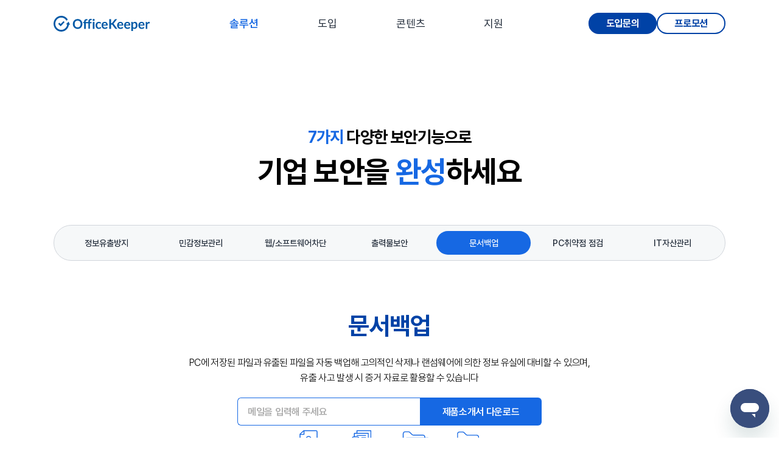

--- FILE ---
content_type: text/html; charset=UTF-8
request_url: https://www.officekeeper.co.kr/product/function/backup
body_size: 8443
content:
<!doctype html>
<html lang="ko-KR">
<head>
<!-- Google Tag Manager -->
<script>(function(w,d,s,l,i){w[l]=w[l]||[];w[l].push({'gtm.start':
new Date().getTime(),event:'gtm.js'});var f=d.getElementsByTagName(s)[0],
j=d.createElement(s),dl=l!='dataLayer'?'&l='+l:'';j.async=true;j.src=
'https://www.googletagmanager.com/gtm.js?id='+i+dl;f.parentNode.insertBefore(j,f);
})(window,document,'script','dataLayer','GTM-MVCRKS26');</script>
<!-- End Google Tag Manager -->
<meta charset="UTF-8">
<meta http-equiv="X-UA-Compatible" content="IE=edge,chrome=1">
<meta name="viewport" content="width=device-width,initial-scale=1.0,minimum-scale=1.0,maximum-scale=1.0,user-scalable=no">
<script>
 let url = document.baseURI;
 if (window.location.hash && url.indexOf('/support-seminar/form/159') == -1) {
   // sessionStorage가 지원되는지 확인 후 저장
   try {
  if (typeof sessionStorage !== 'undefined') {
    sessionStorage.setItem('savedHash', window.location.hash);
  }
   } catch (e) {
  // sessionStorage 사용 불가능한 경우 무시
   }
   // 쿠키에도 백업 저장 (세션 쿠키)
   try {
  document.cookie = 'savedHash=' + encodeURIComponent(window.location.hash) + '; path=/; SameSite=Lax';
   } catch (e) {}
   // 즉시 해시 제거 (가능한 한 빨리)
   try {
  if (history.replaceState) {
    history.replaceState(null, '', window.location.pathname + window.location.search);
  } else {
    window.location.hash = '';
  }
   } catch (e) {
  window.location.hash = '';
   }
 }

 // 쿠키 읽기/삭제 유틸리티
 function getCookie(name) {
   const match = document.cookie.match(new RegExp('(?:^|; )' + name.replace(/([.$?*|{}()\[\]\\\/\+^])/g, '\\$1') + '=([^;]*)'));
   return match ? decodeURIComponent(match[1]) : null;
 }

 function deleteCookie(name) {
   try {
  document.cookie = name + '=; Max-Age=0; path=/; SameSite=Lax';
   } catch (e) {}
 }
</script>
<title>문서백업 | 주요기능 | 솔루션 | 오피스키퍼</title>
<meta name="title" content="문서백업 | 주요기능 | 솔루션 | 오피스키퍼">
<meta property="og:title" content="문서백업 | 주요기능 | 솔루션 | 오피스키퍼">
<meta property="twitter:title" content="문서백업 | 주요기능 | 솔루션 | 오피스키퍼">
<link rel="canonical" href="https://www.officekeeper.co.kr/product/function/backup">
    <meta name="robots" content="index,follow" />
<meta name="keywords" content="정보보호, 문서보호, 개인정보, 개인정보보호, 통합PC보안, DLP, data loss prevention, 정보유출방지, 정보유출방지솔루션, 정보유출차단, 문서보안, 사이트 접속 차단, 문서백업, 암호화, 파일첨부 차단, 출력차단, 출력물보안, 인터넷 접속 차단, 매체제어, 자산관리, 취약점점검, 자산관리, 지란지교소프트, 오피스키퍼, 클라우드, 클라우드DLP, 구축형DLP, 구독형DLP" />
<meta name="description" content="PC에 저장된 파일과 유출된 파일을 자동 백업해 고의적인 삭제나 랜섬웨어에 의한 정보 유실에 대비할 수 있으며, 유출 사고 발생 시 증거 자료로 활용할 수 있습니다" />
<meta name="copyright" content="Copyright 2025ⓒJIRANSOFT All rights reserved." />
<meta property="og:type" content="website" />
<meta property="og:url" content="https://www.officekeeper.co.kr/product/function/backup" />
<meta property="og:description" content="PC에 저장된 파일과 유출된 파일을 자동 백업해 고의적인 삭제나 랜섬웨어에 의한 정보 유실에 대비할 수 있으며, 유출 사고 발생 시 증거 자료로 활용할 수 있습니다" />
<meta property="og:site_name" content="오피스키퍼 : 7가지 보안 기능을 제공하는 DLP 솔루션" />
<meta property="og:image" content="https://www.officekeeper.co.kr/office-keeper.png" />
<meta property="twitter:description" content="PC에 저장된 파일과 유출된 파일을 자동 백업해 고의적인 삭제나 랜섬웨어에 의한 정보 유실에 대비할 수 있으며, 유출 사고 발생 시 증거 자료로 활용할 수 있습니다" />
<meta property="twitter:card" content="summary" />
<script type="text/javascript" src="/_files/minify/b33bd74eb3497219e4a511eb0a6b2415.js?v=1761789533"></script>
<script type="text/javascript" src="/product/function/backup/js?q=095403" charset="utf-8"></script>
<script type="text/javascript" src="/_res/plani/module.js?q=095403" charset="utf-8"></script>
<link href="/_files/minify/e767215e69aa6c12f8b34679e3ec0a06.css?v=1767750926" rel="stylesheet" type="text/css" charset="UTF-8" media="all" />
<link href="/product/function/backup/css?q=095403" rel="stylesheet" type="text/css" charset="UTF-8" media="all" />
<!--[if lt IE 9]>
 <script src="/_res/jquery/html5shiv.js"></script>
 <script src="/_res/jquery/respond.1.4.2.min.js"></script>
<![endif]-->    <script src="/html/js/swiper.js"></script>
    <script src="/_layouts/default/js/seo.js?ver=1768611243"></script>
    <script src="/_layouts/default/js/ani.js"></script>

    <script type="application/ld+json">
        {
            "@context": "https://schema.org",
            "@type": "Organization",
            "url": "https://officekeeper.co.kr",
            "logo": "/html/images/common/header_logo.svg"
        }
    </script>

    <script type="application/ld+json">
        {
            "@context": "http://schema.org",
            "@type": "Person",
            "name": "Officekeeper",
            "url": "https://officekeeper.co.kr",
            "sameAs": [
                "https://www.youtube.com/channel/UCS3ovMmp7i4niImbRgMBqbQ",
                "https://www.facebook.com/jiransoft/",
                "https://www.instagram.com/jiransoft/?hl=ko",
                "https://blog.jiran.com/"
            ]
        }
    </script>



<!-- Start of jiransoft Zendesk Widget script -->
<script id="ze-snippet" src="https://static.zdassets.com/ekr/snippet.js?key=9b11263e-b05a-440a-a697-5c03dd767d1c"> </script>
<!-- End of jiransoft Zendesk Widget script -->

<!-- 이미지맵 -->
<script>
  $(document).ready(function(e) {
      $('img[usemap]').rwdImageMaps();
  });
</script>
<!-- //이미지맵 -->

<!-- <script>
!function(f,b,e,v,n,t,s)
{if(f.fbq)return;n=f.fbq=function(){n.callMethod?
n.callMethod.apply(n,arguments):n.queue.push(arguments)};
if(!f._fbq)f._fbq=n;n.push=n;n.loaded=!0;n.version='2.0';
n.queue=[];t=b.createElement(e);t.async=!0;
t.src=v;s=b.getElementsByTagName(e)[0];
s.parentNode.insertBefore(t,s)}(window, document,'script',
'https://connect.facebook.net/en_US/fbevents.js');
fbq('init', '399241857567168');
fbq('track', 'PageView');
</script> -->

<script async src="https://www.googletagmanager.com/gtag/js?id=AW-773232053"></script>
<script>
  window.dataLayer = window.dataLayer || [];
  function gtag(){dataLayer.push(arguments);}
  gtag('js', new Date());

  gtag('config', 'AW-773232053');
</script>


<script type="text/javascript">
(function(w, d, a){
    w.__beusablerumclient__ = {
        load : function(src){
            var b = d.createElement("script");
            b.src = src; b.async=true; b.type = "text/javascript";
            d.getElementsByTagName("head")[0].appendChild(b);
        }
    };w.__beusablerumclient__.load(a + "?url=" + encodeURIComponent(d.URL));
})(window, document, "//rum.beusable.net/load/b221104e171030u939");
</script>
</head>
<body>
  <!-- Google Tag Manager (noscript) -->
  <noscript><iframe src="https://www.googletagmanager.com/ns.html?id=GTM-MVCRKS26"
  height="0" width="0" style="display:none;visibility:hidden"></iframe></noscript>
  <!-- End Google Tag Manager (noscript) -->
<div id="skip">
    <a href="#gnb">주메뉴 바로가기</a>
    <a href="#contents">본문 바로가기</a>
</div>
<div id="wrap" class="sub">
        <div id="contents" class="hidden-none">
  <header id="header">
    <div class="layout">
        <div class="header__logo">
            <a href="/">
                <img src="/html/images/common/header_logo.svg" alt="OfficeKeeper"/>
            </a>
        </div>
        <nav id="gnb">
            <ul class="gnb__list gnb__list--dep01">
                                    <li class="gnb__item gnb__item--dep01 active">
                        <a href="/product/intro" >솔루션</a>
                                                    <ul class="gnb__list gnb__list--dep02">
                                                                    <li class="  gnb__item gnb__item--dep02">
                                        <a href='/product/intro'  class="">오피스키퍼</a>
                                                                            </li>
                                                                    <li class=" active gnb__item gnb__item--dep02">
                                        <a href='/product/function/dlp'  class="">주요기능</a>
                                                                            </li>
                                                                    <li class="  gnb__item gnb__item--dep02">
                                        <a href='/support/presentation/online'  class="">제품소개영상</a>
                                                                            </li>
                                                                    <li class="  gnb__item gnb__item--dep02">
                                        <a href='/product/demo'  class="demo_click">체험하기</a>
                                                                            </li>
                                                                    <li class="  gnb__item gnb__item--dep02">
                                        <a href='/product-case'  class="">도입사례</a>
                                                                            </li>
                                                            </ul>
                                            </li>
                                    <li class="gnb__item gnb__item--dep01 ">
                        <a href="/purchase/price" >도입</a>
                                                    <ul class="gnb__list gnb__list--dep02">
                                                                    <li class="  gnb__item gnb__item--dep02">
                                        <a href='/purchase/price'  class="">도입안내</a>
                                                                            </li>
                                                                    <li class="  gnb__item gnb__item--dep02">
                                        <a href='/purchase/download'  class="">제품소개서</a>
                                                                            </li>
                                                                    <li class="  gnb__item gnb__item--dep02">
                                        <a href='/purchase/inquiry'  class="">도입문의</a>
                                                                            </li>
                                                                    <li class="  gnb__item gnb__item--dep02">
                                        <a href='https://whattime.co.kr/officekeeper/callbooking' target="_blank" rel="noopener noreferrer"  class="consulting_reservation_nav">상담예약</a>
                                                                            </li>
                                                                    <li class="  gnb__item gnb__item--dep02">
                                        <a href='/purchase-government'  class="">정부지원사업</a>
                                                                            </li>
                                                                    <li class="new  gnb__item gnb__item--dep02">
                                        <a href='/purchase-event'  class="">이벤트</a>
                                                                            </li>
                                                            </ul>
                                            </li>
                                    <li class="gnb__item gnb__item--dep01 ">
                        <a href="/blog" >콘텐츠</a>
                                                    <ul class="gnb__list gnb__list--dep02">
                                                                    <li class="new  gnb__item gnb__item--dep02">
                                        <a href='/blog'  class="">블로그</a>
                                                                            </li>
                                                                    <li class="new  gnb__item gnb__item--dep02">
                                        <a href='/pr'  class="">보도자료</a>
                                                                            </li>
                                                                    <li class="  gnb__item gnb__item--dep02">
                                        <a href='/blog-type-dictionary'  class="">보안 백과사전</a>
                                                                            </li>
                                                                    <li class="  gnb__item gnb__item--dep02">
                                        <a href='/support-seminar'  class="">보안 세미나</a>
                                                                            </li>
                                                                    <li class="  gnb__item gnb__item--dep02">
                                        <a href='/support/guide'  class="">보안 가이드</a>
                                                                            </li>
                                                                    <li class="  gnb__item gnb__item--dep02">
                                        <a href='/content/isms'  class="">ISMS 가이드북</a>
                                                                            </li>
                                                            </ul>
                                            </li>
                                    <li class="gnb__item gnb__item--dep01 ">
                        <a href="/sub0401" >지원</a>
                                                    <ul class="gnb__list gnb__list--dep02">
                                                                    <li class="  gnb__item gnb__item--dep02">
                                        <a href='/support/tech/guide'  class="">기술 지원센터</a>
                                                                            </li>
                                                                    <li class="new  gnb__item gnb__item--dep02">
                                        <a href='/support-tech-faq'  class="">FAQ</a>
                                                                            </li>
                                                                    <li class="  gnb__item gnb__item--dep02">
                                        <a href='/support-update'  class="">무상 업데이트</a>
                                                                            </li>
                                                                    <li class="new  gnb__item gnb__item--dep02">
                                        <a href='/event_information'  class="">정기 행사 안내</a>
                                                                            </li>
                                                            </ul>
                                            </li>
                            </ul>
        </nav>
        <div class="header__wrap">
          <div class="header__wrap-item">
                    <a href="/purchase/inquiry"  class="header__btn all-menu__btn" >도입문의</a>
        <a href="https://officekeeper.co.kr/purchase-event/view/257" target="_blank" class="header__btn all-menu__btn" rel="noopener noreferrer">프로모션</a>
          </div>
            <button type="button" class="header__menu">
                <img src="/html/images/common/all-open_icon.svg" alt="">
                <span class="hide">전체메뉴 열기</span>
            </button>
        </div>
</header>
<div class="nav__bg"></div>
<!-- all/mobile menu start -->
<div id="all-menu">
    <div class="all-menu__box">
        <div class="all-menu__top">
            <div class="all-menu__logo">
                <a href="/">
                    <img src="/html/images/common/header_logo.svg" alt="OfficeKeeper"/>
                </a>
            </div>
            <button type="button" class="all-menu__close">
                <img src="/html/images/common/all-close_icon.svg" alt="">
                <span class="hide">전체메뉴 닫기</span>
            </button>
        </div>
        <ul class="all-menu__list all-menu__list--dep01">
                            <li class="all-menu__item all-menu__item--dep01  active">
                    <a href="/product/intro" >솔루션</a>
                    <ul class="all-menu__list all-menu__list--dep02">
                                                    <li class="all-menu__item all-menu__item--dep02  ">
                                <a href='/product/intro'  class="">오피스키퍼</a>
                            </li>
                                                    <li class="all-menu__item all-menu__item--dep02  active">
                                <a href='/product/function/dlp'  class="">주요기능</a>
                            </li>
                                                    <li class="all-menu__item all-menu__item--dep02  ">
                                <a href='/support/presentation/online'  class="">제품소개영상</a>
                            </li>
                                                    <li class="all-menu__item all-menu__item--dep02  ">
                                <a href='/product/demo'  class="">체험하기</a>
                            </li>
                                                    <li class="all-menu__item all-menu__item--dep02  ">
                                <a href='/product-case'  class="">도입사례</a>
                            </li>
                                            </ul>
                </li>
                            <li class="all-menu__item all-menu__item--dep01  ">
                    <a href="/purchase/price" >도입</a>
                    <ul class="all-menu__list all-menu__list--dep02">
                                                    <li class="all-menu__item all-menu__item--dep02  ">
                                <a href='/purchase/price'  class="">도입안내</a>
                            </li>
                                                    <li class="all-menu__item all-menu__item--dep02  ">
                                <a href='/purchase/download'  class="">제품소개서</a>
                            </li>
                                                    <li class="all-menu__item all-menu__item--dep02  ">
                                <a href='/purchase/inquiry'  class="">도입문의</a>
                            </li>
                                                    <li class="all-menu__item all-menu__item--dep02  ">
                                <a href='https://whattime.co.kr/officekeeper/callbooking' target="_blank" rel="noopener noreferrer"  class="consulting_reservation_nav">상담예약</a>
                            </li>
                                                    <li class="all-menu__item all-menu__item--dep02  ">
                                <a href='/purchase-government'  class="">정부지원사업</a>
                            </li>
                                                    <li class="all-menu__item all-menu__item--dep02 new ">
                                <a href='/purchase-event'  class="">이벤트</a>
                            </li>
                                            </ul>
                </li>
                            <li class="all-menu__item all-menu__item--dep01  ">
                    <a href="/blog" >콘텐츠</a>
                    <ul class="all-menu__list all-menu__list--dep02">
                                                    <li class="all-menu__item all-menu__item--dep02 new ">
                                <a href='/blog'  class="">블로그</a>
                            </li>
                                                    <li class="all-menu__item all-menu__item--dep02 new ">
                                <a href='/pr'  class="">보도자료</a>
                            </li>
                                                    <li class="all-menu__item all-menu__item--dep02  ">
                                <a href='/blog-type-dictionary'  class="">보안 백과사전</a>
                            </li>
                                                    <li class="all-menu__item all-menu__item--dep02  ">
                                <a href='/support-seminar'  class="">보안 세미나</a>
                            </li>
                                                    <li class="all-menu__item all-menu__item--dep02  ">
                                <a href='/support/guide'  class="">보안 가이드</a>
                            </li>
                                                    <li class="all-menu__item all-menu__item--dep02  ">
                                <a href='/content/isms'  class="">ISMS 가이드북</a>
                            </li>
                                            </ul>
                </li>
                            <li class="all-menu__item all-menu__item--dep01  ">
                    <a href="/sub0401" >지원</a>
                    <ul class="all-menu__list all-menu__list--dep02">
                                                    <li class="all-menu__item all-menu__item--dep02  ">
                                <a href='/support/tech/guide'  class="">기술 지원센터</a>
                            </li>
                                                    <li class="all-menu__item all-menu__item--dep02 new ">
                                <a href='/support-tech-faq'  class="">FAQ</a>
                            </li>
                                                    <li class="all-menu__item all-menu__item--dep02  ">
                                <a href='/support-update'  class="">무상 업데이트</a>
                            </li>
                                                    <li class="all-menu__item all-menu__item--dep02 new ">
                                <a href='/event_information'  class="">정기 행사 안내</a>
                            </li>
                                                    <li class="all-menu__item all-menu__item--dep02  ">
                                <a href='/partner'  class="">파트너</a>
                            </li>
                                                    <li class="all-menu__item all-menu__item--dep02  ">
                                <a href='https://manager.officekeeper.co.kr/login?_gl=1*bbi4k4*_ga*MTU3NTI3NzI5Ni4xNjk2NTU4MjQ0*_ga_ZZ843VNYP6*MTY5NjkxMTY2Ny41LjEuMTY5NjkxMjE2Ni41MC4wLjA.' target="_blank" rel="noopener noreferrer"  class="">관리자페이지</a>
                            </li>
                                            </ul>
                </li>
                    </ul>
        <div class="all-menu__con">
                    <a href="/purchase/inquiry"  class="header__btn all-menu__btn" >도입문의</a>
        <a href="https://officekeeper.co.kr/purchase-event/view/257" target="_blank" class="header__btn all-menu__btn" rel="noopener noreferrer">프로모션</a>
            <div class="all-menu__link-wrap">
                <a href="https://www.jiransoft.co.kr/" target="_blank" rel="noreferrer noopener"
                   class="all-menu__link">회사소개</a>
                <a href="https://jmember.co.kr/privacy" target="_blank" rel="noreferrer noopener"
                   class="all-menu__link">개인정보처리방침</a>
                <a href="https://jmember.co.kr/service-policy" target="_blank" rel="noreferrer noopener"
                   class="all-menu__link">이용약관</a>
            </div>
            <div class="all-menu__sns">
                <a href="https://www.facebook.com/jiransoft/" target="_blank" rel="noreferrer noopener"><img
                            src="/html/images/common/all-menu_sns01.svg" alt="Facebook"/></a>
                <a href="https://www.instagram.com/jiransoft/" target="_blank" rel="noreferrer noopener"><img
                            src="/html/images/common/all-menu_sns02.svg" alt="Instagram"/></a>
                <a href="https://www.youtube.com/channel/UCS3ovMmp7i4niImbRgMBqbQ" target="_blank"
                   rel="noreferrer noopener"><img src="/html/images/common/all-menu_sns03.svg" alt="Youtube"/></a>
            </div>
        </div>
    </div>
</div>
<!-- all/mobile menu end -->

        <div id="contents" class="hidden-none">
            <section class="scroll-ani pb-none">
                <div class="layout">
                    <h1 class="center">
                      <p class="h4 mb10"><span class="c-sky">7가지</span> 다양한 보안기능으로</p>
                      <p class="h2 mb64" id="content">
                          <strong>기업 보안을 <span class="c-sky">완성</span>하세요 </strong>
                      </p>
                    </h1>
                </div>
            </section>
   <div class="scroll-ani layout dep03__tab-sticky function_tab">
    <div class="dep03__tab dep03__tab--over">
                    <a href="/product/function/dlp"
               class="dep03__tab-item ">정보유출방지</a>
                    <a href="/product/function/data"
               class="dep03__tab-item ">민감정보관리</a>
                    <a href="/product/function/webcontrol"
               class="dep03__tab-item ">웹/소프트웨어차단</a>
                    <a href="/product/function/print"
               class="dep03__tab-item ">출력물보안</a>
                    <a href="/product/function/backup"
               class="dep03__tab-item active">문서백업</a>
                    <a href="/product/function/pccheck"
               class="dep03__tab-item ">PC취약점 점검</a>
                    <a href="/product/function/asset"
               class="dep03__tab-item ">IT자산관리</a>
            </div>
</div>

<section class="scroll-ani pt-none">
  <div class="layout">
    <div class="cate-tab__mobile dep03__tab-mobile function_tab">
        <select id="tabSelect" onchange="redirectToPage()">
            <option value="/" disabled selected>주요기능을 선택해 보세요.</option>
                        <option value="/product/function/dlp">정보유출방지</option>
                        <option value="/product/function/data">민감정보관리</option>
                        <option value="/product/function/webcontrol">웹/소프트웨어차단</option>
                        <option value="/product/function/print">출력물보안</option>
                        <option value="/product/function/backup">문서백업</option>
                        <option value="/product/function/pccheck">PC취약점 점검</option>
                        <option value="/product/function/asset">IT자산관리</option>
                    </select>
    </div>

<script>
    function redirectToPage() {
        var selectElement = document.getElementById("tabSelect");
        var selectedValue = selectElement.value;

        if (selectedValue) {
            window.location.href = selectedValue;
        }
    }
</script>

    <h2>
      <p class="h3 c-blue mb24"><strong>문서백업</strong></p>
      <p class="function__top-text desc center mb64">PC에 저장된 파일과 유출된 파일을 자동 백업해 고의적인 삭제나 랜섬웨어에 의한 정보 유실에 대비할 수 있으며,<br />
    유출 사고 발생 시 증거 자료로 활용할 수 있습니다</p>
    </h2>
    <div class="function__icon">
        
    <object data="/html/images/contents/func_05.svg" type="image/svg+xml"></object>
        </div>
  </div>
</section>            <div id="check_contents">
              <section class="scroll-ani b-gray function"> 
<div class="layout"> 
<div class="function__list"> 
<div class="function__list-item"> 
<div class="function__list-img"><img src="/html/images/contents/function_list_img19.svg" alt=""></div> 
<div class="function__list-text"> 
<h6>중요문서 자동 백업</h6> 
<ul class="dot-list desc gray"> 
<li>파일 확장자 기준 사내 PC에 저장된 모든중요문서 자동 백업</li> 
<li>경로 설정으로 불필요한 파일 백업 예외처리</li> 
</ul></div></div> 
<div class="function__list-item"> 
<div class="function__list-img"><img src="/html/images/contents/function_list_img20.svg" alt=""></div> 
<div class="function__list-text"> 
<h6>유출/출력 파일 자동 백업</h6> 
<ul class="dot-list desc gray"> 
<li>이동식 저장매체, 메일 파일첨부, 프린트출력 등으로 파일 반출 시 원본파일 자동 백업</li> 
</ul> 
<p class="point">클라우드형의 경우 별도 스토리지 추가 구입 시 사용 가능</p></div></div> 
<div class="function__list-item"> 
<div class="function__list-img"><img src="/html/images/contents/function_list_img21.svg" alt=""></div> 
<div class="function__list-text"> 
<h6>버전 관리</h6> 
<ul class="dot-list desc gray"> 
<li>동일 파일의 저장 시점에 따라 최대 10개 버전까지 저장 지원</li> 
</ul></div></div> 
<div class="function__list-item"> 
<div class="function__list-img"><img src="/html/images/contents/function_list_img22.svg" alt=""></div> 
<div class="function__list-text"> 
<h6>원본 다운로드</h6> 
<ul class="dot-list desc gray"> 
<li>랜섬웨어에 의해 중요문서 유실 시 원하는 버전으로 일괄 백업</li> 
<li>감사 시 정보보호 증거 자료로 활용</li> 
</ul></div></div></div></div> </section><section class="scroll-ani"> 
<div class="layout center"> 
<h3 class="mb64"><strong>문서백업 프로세스</strong></h3> 
<div class="function__img"> 
<object data="/html/images/contents/function_img05.svg" type="image/svg+xml"></object> 
<p class="hide">확장자 기준 중요 문서 자동 백업 / 외부 반출 혀용 / 차단된 파일의 원본 자동 백업</p></div></div> </section><section class="scroll-ani b-gradi b-gradi--01 bd-top"> 
<div class="layout"> 
<h3 class="mb64"><strong>관리자 Point</strong></h3> 
<div class="function__point"> 
<div class="function__point-img"><img src="/html/images/contents/function_point05.png" alt="관리자 페이지 화면"></div> 
<div class="function__point-con"> 
<p>부서 / 사용자 기준 정책설정</p> 
<p>문서, CAD 등 주로 사용하는 확장자 기준 정책 설정</p> 
<p>사내 중요 문서, 외부 반출 문서의 백업 이력 모니터링 및 서버(스토리지) 이용량 관리</p> 
<p>유사시 원본파일, 원하는 버전으로 복구 처리</p><a href="https://demo-manager.officekeeper.co.kr/dlp" target="_blank" rel="noopener noreferrer" class="btn-style mt40">관리자 페이지 체험하기</a></div></div></div> </section>            </div>
            <section class="scroll-ani channel">
    <div class="layout">
        <h3>
          <strong>보안 솔루션 도입과 선택, 이제는</strong>        </h3>
        <div class="channel-tab">
          <a href="/purchase/download" class="channel-tab__item purchase-download">
            <div class="channel-tab__img">
              <div>
                <video src="/html/images/main/sec07_vid01.mp4"></video>
                <img src="/html/images/main/sec07_vid01_img.png" alt="" />
              </div>
              <p>
                <strong>제품소개서</strong>로<br />
                <strong>살펴</strong>보고
              </p>
            </div>
            <div class="arrow-btn"><span>제품소개서 다운로드</span></div>
          </a>
          <a href="/support/presentation/online" class="channel-tab__item support-presentation-online">
            <div class="channel-tab__img">
              <div>
                <video src="/html/images/main/sec07_vid02.mp4"></video>
                <img src="/html/images/main/sec07_vid02_img.png" alt="" />
              </div>
              <p>
                부담없이<br />
                <strong>설명</strong>듣고
              </p>
            </div>
            <div class="arrow-btn"><span>제품소개 영상 시청</span></div>
          </a>
          <a href="/product/demo" class="channel-tab__item product-demo">
            <div class="channel-tab__img">
              <div>
                <video src="/html/images/main/sec07_vid03.mp4"></video>
                <img src="/html/images/main/sec07_vid03_img.png" alt="" />
              </div>
              <p>
                솔루션을<br />
                <strong>확인</strong>하고
              </p>
            </div>
            <div class="arrow-btn"><span>2주 데모 신청</span></div>
          </a>
          <a href="https://whattime.co.kr/officekeeper/callbooking" class="channel-tab__item bookingcall" target="_blank" rel="noopener noreferrer">
            <div class="channel-tab__img">
              <div>
                <video src="/html/images/main/sec07_vid04.mp4"></video>
                <img src="/html/images/main/sec07_vid04_img.png" alt="" />
              </div>
              <p>
                원하는 <strong>시간</strong>에<br />
                <strong>안내</strong> 받으세요
              </p>
            </div>
            <div class="arrow-btn"><span>온라인상담 신청</span></div>
          </a>
        </div>
      </div>
</section>
        </div>
    </div>
                <div class="floating__btn floating__btn--02">
             <form action="https://www.officekeeper.co.kr/purchase/download" id="floating_form" method="get" accept-charset="utf-8">
<input type="hidden" name="history" value="/product/function/backup/view" style="display:none;" />
             <input type="text" name="user_mail" value=""  class="none" placeholder="메일을 입력해 주세요" id="user_mail" />             <button  type="submit" class="pi-btn none introcude_floating_click" id="floating_submit"><span> 제품소개서 다운로드</span></button>             </form>            </div>
        <!-- 공통 적용 스크립트 , 모든 페이지에 노출되도록 설치. 단 전환페이지 설정값보다 항상 하단에 위치해야함 -->
<script type="text/javascript" src="//wcs.naver.net/wcslog.js"> </script>
<script type="text/javascript">
    if (!wcs_add) var wcs_add = {};
    wcs_add["wa"] = "s_29f888dcb4ca";
    if (!_nasa) var _nasa = {};
    wcs.inflow();
    wcs_do(_nasa);
</script>

<script type='text/x-javascript'>
  piAId = '964523';
  piCId = '34934';
  piHostname = 'go.officekeeper.co.kr';
  
  (function() {
  function async_load(){
  var s = document.createElement('script'); s.type = 'text/x-javascript';
  s.src = ('https:' == document.location.protocol ? 'https://' : 'http://') + piHostname + '/pd.js';
  var c = document.getElementsByTagName('script')[0]; c.parentNode.insertBefore(s, c);
  }
  if(window.attachEvent) { window.attachEvent('onload', async_load); }
  else { window.addEventListener('load', async_load, false); }
  })();
</script>

<footer id="footer">
  <div class="layout">
      <button class="top-btn">
        <img src="/html/images/common/top_icon.svg" alt="" />
        <span class="hide">상단으로 이동</span>
      </button>
    </div>
    <div class="footer__top">
      <div class="layout">
        <div class="footer__info">
          <div class="footer__logo">
            <a href="/">
              <img src="/html/images/common/footer_logo.svg" alt="OfficeKeeper" />
            </a>
          </div>
          <div class="footer__tel">
            <p><a href="tel:1670-6390" class="call_btn_click">1670-6390</a>도입상담센터</p>
            <p><a href="tel:1661-5975" class="call_btn_click">1661-5975</a>기술지원센터</p>
          </div>
          <p>9:00 - 18:00 토/일 공휴일 휴무</p>
          <div class="footer__link-wrap">
            <a href="https://www.jiransoft.co.kr/company" target="_blank" rel="noopener noreferrer" class="footer__link">회사소개</a><br />
            <a href="https://www.jiransoft.co.kr/privacy" target="_blank" rel="noopener noreferrer" class="footer__link">개인정보처리방침</a><br />
            <a href="https://www.jiransoft.co.kr/service-policy-keeper" target="_blank" rel="noopener noreferrer" class="footer__link">이용약관</a>
          </div>
        </div>
            <ul class="footer__menu footer__menu--dep01">
                                    <li class="active">
                        <a href="/product/intro" >솔루션</a>
                        <div class="depth2">
                            <ul class="footer__menu footer__menu--dep02">
                                                                    <li class=" ">
                                        <a href='/product/intro' >오피스키퍼</a>
                                    </li>
                                                                    <li class="active ">
                                        <a href='/product/function/dlp' >주요기능</a>
                                    </li>
                                                                    <li class=" ">
                                        <a href='/support/presentation/online' >제품소개영상</a>
                                    </li>
                                                                    <li class=" ">
                                        <a href='/product/demo' >체험하기</a>
                                    </li>
                                                                    <li class=" ">
                                        <a href='/product-case' >도입사례</a>
                                    </li>
                                                            </ul>
                        </div>
                    </li>
                                    <li class="">
                        <a href="/purchase/price" >도입</a>
                        <div class="depth2">
                            <ul class="footer__menu footer__menu--dep02">
                                                                    <li class=" ">
                                        <a href='/purchase/price' >도입안내</a>
                                    </li>
                                                                    <li class=" ">
                                        <a href='/purchase/download' >제품소개서</a>
                                    </li>
                                                                    <li class=" ">
                                        <a href='/purchase/inquiry' >도입문의</a>
                                    </li>
                                                                    <li class=" ">
                                        <a href='https://whattime.co.kr/officekeeper/callbooking' target="_blank" rel="noopener noreferrer" >상담예약</a>
                                    </li>
                                                                    <li class=" ">
                                        <a href='/purchase-government' >정부지원사업</a>
                                    </li>
                                                                    <li class=" ">
                                        <a href='/purchase-event' >이벤트</a>
                                    </li>
                                                            </ul>
                        </div>
                    </li>
                                    <li class="">
                        <a href="/blog" >콘텐츠</a>
                        <div class="depth2">
                            <ul class="footer__menu footer__menu--dep02">
                                                                    <li class=" ">
                                        <a href='/blog' >블로그</a>
                                    </li>
                                                                    <li class=" ">
                                        <a href='/pr' >보도자료</a>
                                    </li>
                                                                    <li class=" ">
                                        <a href='/blog-type-dictionary' >보안 백과사전</a>
                                    </li>
                                                                    <li class=" ">
                                        <a href='/support-seminar' >보안 세미나</a>
                                    </li>
                                                                    <li class=" ">
                                        <a href='/support/guide' >보안 가이드</a>
                                    </li>
                                                                    <li class=" ">
                                        <a href='/content/isms' >ISMS 가이드북</a>
                                    </li>
                                                            </ul>
                        </div>
                    </li>
                                    <li class="">
                        <a href="/sub0401" >지원</a>
                        <div class="depth2">
                            <ul class="footer__menu footer__menu--dep02">
                                                                    <li class=" ">
                                        <a href='/support/tech/guide' >기술 지원센터</a>
                                    </li>
                                                                    <li class=" ">
                                        <a href='/support-tech-faq' >FAQ</a>
                                    </li>
                                                                    <li class=" ">
                                        <a href='/support-update' >무상 업데이트</a>
                                    </li>
                                                                    <li class=" ">
                                        <a href='/event_information' >정기 행사 안내</a>
                                    </li>
                                                                    <li class=" ">
                                        <a href='/partner' >파트너</a>
                                    </li>
                                                                    <li class=" footer__menu--round">
                                        <a href='https://manager.officekeeper.co.kr/login?_gl=1*bbi4k4*_ga*MTU3NTI3NzI5Ni4xNjk2NTU4MjQ0*_ga_ZZ843VNYP6*MTY5NjkxMTY2Ny41LjEuMTY5NjkxMjE2Ni41MC4wLjA.' target="_blank" rel="noopener noreferrer" >관리자페이지</a>
                                    </li>
                                                            </ul>
                        </div>
                    </li>
                            </ul>
        </div>
    </div>
    <div class="footer__btm">
      <div class="layout">
        <div class="footer__btm-flex">
          <div class="footer__desc">
            (주)지란지교소프트&nbsp;&nbsp;
            대표이사 : 박승애&nbsp;&nbsp;<br class="mo-show" />
            사업자등록번호 : 220-85-06740&nbsp;&nbsp;<br class="mo-show" />
            통신판매 사업자번호 : 2015-대전유성-0318<br />
            ©2026 JIRANSOFT All rights reserved.
          </div>
          <div class="footer__sns">
            <a href="https://www.facebook.com/jiransoft/" target="_blank" rel="noopener noreferrer"><img src="/html/images/common/footer_sns01.svg" alt="Facebook" /></a>
            <a href="https://www.instagram.com/jiransoft/?hl=ko" target="_blank" rel="noopener noreferrer"><img src="/html/images/common/footer_sns02.svg" alt="Instagram" /></a>
            <a href="https://www.youtube.com/channel/UCS3ovMmp7i4niImbRgMBqbQ" target="_blank" rel="noopener noreferrer"><img src="/html/images/common/footer_sns03.svg" alt="Youtube" /></a>
          </div>
        </div>
        <div class="footer__btm-mark">
          <a href="/blog/view/63" target="_blank" rel="noopener noreferrer">
            <img src="/html/images/common/footer_mark01.png" alt="" />
          </a>
          <a href="/blog/view/8" target="_blank" rel="noopener noreferrer">
            <img src="/html/images/common/footer_mark02.png" alt="" />
          </a>
          <a href="/blog/view/64" target="_blank" rel="noopener noreferrer">
            <img src="/html/images/common/footer_mark03.png" alt="" />
          </a>
          <a href="/blog/view/65" target="_blank" rel="noopener noreferrer">
            <img src="/html/images/common/footer_mark04.png" alt="" />
          </a>
          <a href="/blog/view/66" target="_blank" rel="noopener noreferrer">
            <img src="/html/images/common/footer_mark05.png" alt="" />
          </a>
        </div>
      </div>
  </div>
</footer>        </div>
  <button  type="button" class="pi-btn hidden automodal" title="오피스키퍼 제품소개서 신청" href="/purchase/download/form" pi-hook="module={'method':'modal', 'layout':'layout/automodal', 'iframe':true, 'width':1000, 'height':700}"><span> 오피스키퍼 제품소개서 신청</span></button>    </body>
</html>


--- FILE ---
content_type: text/css; charset=utf-8
request_url: https://www.officekeeper.co.kr/_files/minify/e767215e69aa6c12f8b34679e3ec0a06.css?v=1767750926
body_size: 83263
content:
@charset "utf-8";@import "/html/css/fonts.css";@import "/html/css/xeicon/xeicon.css";@import "/html/css/remixicon/remixicon.css";@import "/html/css/iconoir/iconoir.css";@import "/html/css/swiper.css";@import "/html/css/nice-select.css";@import "/html/css/layout.css";@charset "UTF-8";
/* /_res/font-awesome/css/font-awesome.css */
/*! *  Font Awesome 4.7.0 by @davegandy - http://fontawesome.io - @fontawesome *  License - http://fontawesome.io/license (Font: SIL OFL 1.1, CSS: MIT License) *//* FONT PATH * -------------------------- */.fa {  display: inline-block;  font: normal normal normal 14px/1 FontAwesome;  font-size: inherit;  text-rendering: auto;  -webkit-font-smoothing: antialiased;  -moz-osx-font-smoothing: grayscale;}/* makes the font 33% larger relative to the icon container */.fa-lg {  font-size: 1.33333333em;  line-height: 0.75em;  vertical-align: -15%;}.fa-2x {  font-size: 2em;}.fa-3x {  font-size: 3em;}.fa-4x {  font-size: 4em;}.fa-5x {  font-size: 5em;}.fa-fw {  width: 1.28571429em;  text-align: center;}.fa-ul {  padding-left: 0;  margin-left: 2.14285714em;  list-style-type: none;}.fa-ul > li {  position: relative;}.fa-li {  position: absolute;  left: -2.14285714em;  width: 2.14285714em;  top: 0.14285714em;  text-align: center;}.fa-li.fa-lg {  left: -1.85714286em;}.fa-border {  padding: .2em .25em .15em;  border: solid 0.08em #eeeeee;  border-radius: .1em;}.fa-pull-left {  float: left;}.fa-pull-right {  float: right;}.fa.fa-pull-left {  margin-right: .3em;}.fa.fa-pull-right {  margin-left: .3em;}/* Deprecated as of 4.4.0 */.pull-right {  float: right;}.pull-left {  float: left;}.fa.pull-left {  margin-right: .3em;}.fa.pull-right {  margin-left: .3em;}.fa-spin {  -webkit-animation: fa-spin 2s infinite linear;  animation: fa-spin 2s infinite linear;}.fa-pulse {  -webkit-animation: fa-spin 1s infinite steps(8);  animation: fa-spin 1s infinite steps(8);}@-webkit-keyframes fa-spin {  0% {    -webkit-transform: rotate(0deg);    transform: rotate(0deg);  }  100% {    -webkit-transform: rotate(359deg);    transform: rotate(359deg);  }}@keyframes fa-spin {  0% {    -webkit-transform: rotate(0deg);    transform: rotate(0deg);  }  100% {    -webkit-transform: rotate(359deg);    transform: rotate(359deg);  }}.fa-rotate-90 {  -ms-filter: "progid:DXImageTransform.Microsoft.BasicImage(rotation=1)";  -webkit-transform: rotate(90deg);  -ms-transform: rotate(90deg);  transform: rotate(90deg);}.fa-rotate-180 {  -ms-filter: "progid:DXImageTransform.Microsoft.BasicImage(rotation=2)";  -webkit-transform: rotate(180deg);  -ms-transform: rotate(180deg);  transform: rotate(180deg);}.fa-rotate-270 {  -ms-filter: "progid:DXImageTransform.Microsoft.BasicImage(rotation=3)";  -webkit-transform: rotate(270deg);  -ms-transform: rotate(270deg);  transform: rotate(270deg);}.fa-flip-horizontal {  -ms-filter: "progid:DXImageTransform.Microsoft.BasicImage(rotation=0, mirror=1)";  -webkit-transform: scale(-1, 1);  -ms-transform: scale(-1, 1);  transform: scale(-1, 1);}.fa-flip-vertical {  -ms-filter: "progid:DXImageTransform.Microsoft.BasicImage(rotation=2, mirror=1)";  -webkit-transform: scale(1, -1);  -ms-transform: scale(1, -1);  transform: scale(1, -1);}:root .fa-rotate-90,:root .fa-rotate-180,:root .fa-rotate-270,:root .fa-flip-horizontal,:root .fa-flip-vertical {  filter: none;}.fa-stack {  position: relative;  display: inline-block;  width: 2em;  height: 2em;  line-height: 2em;  vertical-align: middle;}.fa-stack-1x,.fa-stack-2x {  position: absolute;  left: 0;  width: 100%;  text-align: center;}.fa-stack-1x {  line-height: inherit;}.fa-stack-2x {  font-size: 2em;}.fa-inverse {  color: #ffffff;}/* Font Awesome uses the Unicode Private Use Area (PUA) to ensure screen   readers do not read off random characters that represent icons */.fa-glass:before {  content: "\f000";}.fa-music:before {  content: "\f001";}.fa-search:before {  content: "\f002";}.fa-envelope-o:before {  content: "\f003";}.fa-heart:before {  content: "\f004";}.fa-star:before {  content: "\f005";}.fa-star-o:before {  content: "\f006";}.fa-user:before {  content: "\f007";}.fa-film:before {  content: "\f008";}.fa-th-large:before {  content: "\f009";}.fa-th:before {  content: "\f00a";}.fa-th-list:before {  content: "\f00b";}.fa-check:before {  content: "\f00c";}.fa-remove:before,.fa-close:before,.fa-times:before {  content: "\f00d";}.fa-search-plus:before {  content: "\f00e";}.fa-search-minus:before {  content: "\f010";}.fa-power-off:before {  content: "\f011";}.fa-signal:before {  content: "\f012";}.fa-gear:before,.fa-cog:before {  content: "\f013";}.fa-trash-o:before {  content: "\f014";}.fa-home:before {  content: "\f015";}.fa-file-o:before {  content: "\f016";}.fa-clock-o:before {  content: "\f017";}.fa-road:before {  content: "\f018";}.fa-download:before {  content: "\f019";}.fa-arrow-circle-o-down:before {  content: "\f01a";}.fa-arrow-circle-o-up:before {  content: "\f01b";}.fa-inbox:before {  content: "\f01c";}.fa-play-circle-o:before {  content: "\f01d";}.fa-rotate-right:before,.fa-repeat:before {  content: "\f01e";}.fa-refresh:before {  content: "\f021";}.fa-list-alt:before {  content: "\f022";}.fa-lock:before {  content: "\f023";}.fa-flag:before {  content: "\f024";}.fa-headphones:before {  content: "\f025";}.fa-volume-off:before {  content: "\f026";}.fa-volume-down:before {  content: "\f027";}.fa-volume-up:before {  content: "\f028";}.fa-qrcode:before {  content: "\f029";}.fa-barcode:before {  content: "\f02a";}.fa-tag:before {  content: "\f02b";}.fa-tags:before {  content: "\f02c";}.fa-book:before {  content: "\f02d";}.fa-bookmark:before {  content: "\f02e";}.fa-print:before {  content: "\f02f";}.fa-camera:before {  content: "\f030";}.fa-font:before {  content: "\f031";}.fa-bold:before {  content: "\f032";}.fa-italic:before {  content: "\f033";}.fa-text-height:before {  content: "\f034";}.fa-text-width:before {  content: "\f035";}.fa-align-left:before {  content: "\f036";}.fa-align-center:before {  content: "\f037";}.fa-align-right:before {  content: "\f038";}.fa-align-justify:before {  content: "\f039";}.fa-list:before {  content: "\f03a";}.fa-dedent:before,.fa-outdent:before {  content: "\f03b";}.fa-indent:before {  content: "\f03c";}.fa-video-camera:before {  content: "\f03d";}.fa-photo:before,.fa-image:before,.fa-picture-o:before {  content: "\f03e";}.fa-pencil:before {  content: "\f040";}.fa-map-marker:before {  content: "\f041";}.fa-adjust:before {  content: "\f042";}.fa-tint:before {  content: "\f043";}.fa-edit:before,.fa-pencil-square-o:before {  content: "\f044";}.fa-share-square-o:before {  content: "\f045";}.fa-check-square-o:before {  content: "\f046";}.fa-arrows:before {  content: "\f047";}.fa-step-backward:before {  content: "\f048";}.fa-fast-backward:before {  content: "\f049";}.fa-backward:before {  content: "\f04a";}.fa-play:before {  content: "\f04b";}.fa-pause:before {  content: "\f04c";}.fa-stop:before {  content: "\f04d";}.fa-forward:before {  content: "\f04e";}.fa-fast-forward:before {  content: "\f050";}.fa-step-forward:before {  content: "\f051";}.fa-eject:before {  content: "\f052";}.fa-chevron-left:before {  content: "\f053";}.fa-chevron-right:before {  content: "\f054";}.fa-plus-circle:before {  content: "\f055";}.fa-minus-circle:before {  content: "\f056";}.fa-times-circle:before {  content: "\f057";}.fa-check-circle:before {  content: "\f058";}.fa-question-circle:before {  content: "\f059";}.fa-info-circle:before {  content: "\f05a";}.fa-crosshairs:before {  content: "\f05b";}.fa-times-circle-o:before {  content: "\f05c";}.fa-check-circle-o:before {  content: "\f05d";}.fa-ban:before {  content: "\f05e";}.fa-arrow-left:before {  content: "\f060";}.fa-arrow-right:before {  content: "\f061";}.fa-arrow-up:before {  content: "\f062";}.fa-arrow-down:before {  content: "\f063";}.fa-mail-forward:before,.fa-share:before {  content: "\f064";}.fa-expand:before {  content: "\f065";}.fa-compress:before {  content: "\f066";}.fa-plus:before {  content: "\f067";}.fa-minus:before {  content: "\f068";}.fa-asterisk:before {  content: "\f069";}.fa-exclamation-circle:before {  content: "\f06a";}.fa-gift:before {  content: "\f06b";}.fa-leaf:before {  content: "\f06c";}.fa-fire:before {  content: "\f06d";}.fa-eye:before {  content: "\f06e";}.fa-eye-slash:before {  content: "\f070";}.fa-warning:before,.fa-exclamation-triangle:before {  content: "\f071";}.fa-plane:before {  content: "\f072";}.fa-calendar:before {  content: "\f073";}.fa-random:before {  content: "\f074";}.fa-comment:before {  content: "\f075";}.fa-magnet:before {  content: "\f076";}.fa-chevron-up:before {  content: "\f077";}.fa-chevron-down:before {  content: "\f078";}.fa-retweet:before {  content: "\f079";}.fa-shopping-cart:before {  content: "\f07a";}.fa-folder:before {  content: "\f07b";}.fa-folder-open:before {  content: "\f07c";}.fa-arrows-v:before {  content: "\f07d";}.fa-arrows-h:before {  content: "\f07e";}.fa-bar-chart-o:before,.fa-bar-chart:before {  content: "\f080";}.fa-twitter-square:before {  content: "\f081";}.fa-facebook-square:before {  content: "\f082";}.fa-camera-retro:before {  content: "\f083";}.fa-key:before {  content: "\f084";}.fa-gears:before,.fa-cogs:before {  content: "\f085";}.fa-comments:before {  content: "\f086";}.fa-thumbs-o-up:before {  content: "\f087";}.fa-thumbs-o-down:before {  content: "\f088";}.fa-star-half:before {  content: "\f089";}.fa-heart-o:before {  content: "\f08a";}.fa-sign-out:before {  content: "\f08b";}.fa-linkedin-square:before {  content: "\f08c";}.fa-thumb-tack:before {  content: "\f08d";}.fa-external-link:before {  content: "\f08e";}.fa-sign-in:before {  content: "\f090";}.fa-trophy:before {  content: "\f091";}.fa-github-square:before {  content: "\f092";}.fa-upload:before {  content: "\f093";}.fa-lemon-o:before {  content: "\f094";}.fa-phone:before {  content: "\f095";}.fa-square-o:before {  content: "\f096";}.fa-bookmark-o:before {  content: "\f097";}.fa-phone-square:before {  content: "\f098";}.fa-twitter:before {  content: "\f099";}.fa-facebook-f:before,.fa-facebook:before {  content: "\f09a";}.fa-github:before {  content: "\f09b";}.fa-unlock:before {  content: "\f09c";}.fa-credit-card:before {  content: "\f09d";}.fa-feed:before,.fa-rss:before {  content: "\f09e";}.fa-hdd-o:before {  content: "\f0a0";}.fa-bullhorn:before {  content: "\f0a1";}.fa-bell:before {  content: "\f0f3";}.fa-certificate:before {  content: "\f0a3";}.fa-hand-o-right:before {  content: "\f0a4";}.fa-hand-o-left:before {  content: "\f0a5";}.fa-hand-o-up:before {  content: "\f0a6";}.fa-hand-o-down:before {  content: "\f0a7";}.fa-arrow-circle-left:before {  content: "\f0a8";}.fa-arrow-circle-right:before {  content: "\f0a9";}.fa-arrow-circle-up:before {  content: "\f0aa";}.fa-arrow-circle-down:before {  content: "\f0ab";}.fa-globe:before {  content: "\f0ac";}.fa-wrench:before {  content: "\f0ad";}.fa-tasks:before {  content: "\f0ae";}.fa-filter:before {  content: "\f0b0";}.fa-briefcase:before {  content: "\f0b1";}.fa-arrows-alt:before {  content: "\f0b2";}.fa-group:before,.fa-users:before {  content: "\f0c0";}.fa-chain:before,.fa-link:before {  content: "\f0c1";}.fa-cloud:before {  content: "\f0c2";}.fa-flask:before {  content: "\f0c3";}.fa-cut:before,.fa-scissors:before {  content: "\f0c4";}.fa-copy:before,.fa-files-o:before {  content: "\f0c5";}.fa-paperclip:before {  content: "\f0c6";}.fa-save:before,.fa-floppy-o:before {  content: "\f0c7";}.fa-square:before {  content: "\f0c8";}.fa-navicon:before,.fa-reorder:before,.fa-bars:before {  content: "\f0c9";}.fa-list-ul:before {  content: "\f0ca";}.fa-list-ol:before {  content: "\f0cb";}.fa-strikethrough:before {  content: "\f0cc";}.fa-underline:before {  content: "\f0cd";}.fa-table:before {  content: "\f0ce";}.fa-magic:before {  content: "\f0d0";}.fa-truck:before {  content: "\f0d1";}.fa-pinterest:before {  content: "\f0d2";}.fa-pinterest-square:before {  content: "\f0d3";}.fa-google-plus-square:before {  content: "\f0d4";}.fa-google-plus:before {  content: "\f0d5";}.fa-money:before {  content: "\f0d6";}.fa-caret-down:before {  content: "\f0d7";}.fa-caret-up:before {  content: "\f0d8";}.fa-caret-left:before {  content: "\f0d9";}.fa-caret-right:before {  content: "\f0da";}.fa-columns:before {  content: "\f0db";}.fa-unsorted:before,.fa-sort:before {  content: "\f0dc";}.fa-sort-down:before,.fa-sort-desc:before {  content: "\f0dd";}.fa-sort-up:before,.fa-sort-asc:before {  content: "\f0de";}.fa-envelope:before {  content: "\f0e0";}.fa-linkedin:before {  content: "\f0e1";}.fa-rotate-left:before,.fa-undo:before {  content: "\f0e2";}.fa-legal:before,.fa-gavel:before {  content: "\f0e3";}.fa-dashboard:before,.fa-tachometer:before {  content: "\f0e4";}.fa-comment-o:before {  content: "\f0e5";}.fa-comments-o:before {  content: "\f0e6";}.fa-flash:before,.fa-bolt:before {  content: "\f0e7";}.fa-sitemap:before {  content: "\f0e8";}.fa-umbrella:before {  content: "\f0e9";}.fa-paste:before,.fa-clipboard:before {  content: "\f0ea";}.fa-lightbulb-o:before {  content: "\f0eb";}.fa-exchange:before {  content: "\f0ec";}.fa-cloud-download:before {  content: "\f0ed";}.fa-cloud-upload:before {  content: "\f0ee";}.fa-user-md:before {  content: "\f0f0";}.fa-stethoscope:before {  content: "\f0f1";}.fa-suitcase:before {  content: "\f0f2";}.fa-bell-o:before {  content: "\f0a2";}.fa-coffee:before {  content: "\f0f4";}.fa-cutlery:before {  content: "\f0f5";}.fa-file-text-o:before {  content: "\f0f6";}.fa-building-o:before {  content: "\f0f7";}.fa-hospital-o:before {  content: "\f0f8";}.fa-ambulance:before {  content: "\f0f9";}.fa-medkit:before {  content: "\f0fa";}.fa-fighter-jet:before {  content: "\f0fb";}.fa-beer:before {  content: "\f0fc";}.fa-h-square:before {  content: "\f0fd";}.fa-plus-square:before {  content: "\f0fe";}.fa-angle-double-left:before {  content: "\f100";}.fa-angle-double-right:before {  content: "\f101";}.fa-angle-double-up:before {  content: "\f102";}.fa-angle-double-down:before {  content: "\f103";}.fa-angle-left:before {  content: "\f104";}.fa-angle-right:before {  content: "\f105";}.fa-angle-up:before {  content: "\f106";}.fa-angle-down:before {  content: "\f107";}.fa-desktop:before {  content: "\f108";}.fa-laptop:before {  content: "\f109";}.fa-tablet:before {  content: "\f10a";}.fa-mobile-phone:before,.fa-mobile:before {  content: "\f10b";}.fa-circle-o:before {  content: "\f10c";}.fa-quote-left:before {  content: "\f10d";}.fa-quote-right:before {  content: "\f10e";}.fa-spinner:before {  content: "\f110";}.fa-circle:before {  content: "\f111";}.fa-mail-reply:before,.fa-reply:before {  content: "\f112";}.fa-github-alt:before {  content: "\f113";}.fa-folder-o:before {  content: "\f114";}.fa-folder-open-o:before {  content: "\f115";}.fa-smile-o:before {  content: "\f118";}.fa-frown-o:before {  content: "\f119";}.fa-meh-o:before {  content: "\f11a";}.fa-gamepad:before {  content: "\f11b";}.fa-keyboard-o:before {  content: "\f11c";}.fa-flag-o:before {  content: "\f11d";}.fa-flag-checkered:before {  content: "\f11e";}.fa-terminal:before {  content: "\f120";}.fa-code:before {  content: "\f121";}.fa-mail-reply-all:before,.fa-reply-all:before {  content: "\f122";}.fa-star-half-empty:before,.fa-star-half-full:before,.fa-star-half-o:before {  content: "\f123";}.fa-location-arrow:before {  content: "\f124";}.fa-crop:before {  content: "\f125";}.fa-code-fork:before {  content: "\f126";}.fa-unlink:before,.fa-chain-broken:before {  content: "\f127";}.fa-question:before {  content: "\f128";}.fa-info:before {  content: "\f129";}.fa-exclamation:before {  content: "\f12a";}.fa-superscript:before {  content: "\f12b";}.fa-subscript:before {  content: "\f12c";}.fa-eraser:before {  content: "\f12d";}.fa-puzzle-piece:before {  content: "\f12e";}.fa-microphone:before {  content: "\f130";}.fa-microphone-slash:before {  content: "\f131";}.fa-shield:before {  content: "\f132";}.fa-calendar-o:before {  content: "\f133";}.fa-fire-extinguisher:before {  content: "\f134";}.fa-rocket:before {  content: "\f135";}.fa-maxcdn:before {  content: "\f136";}.fa-chevron-circle-left:before {  content: "\f137";}.fa-chevron-circle-right:before {  content: "\f138";}.fa-chevron-circle-up:before {  content: "\f139";}.fa-chevron-circle-down:before {  content: "\f13a";}.fa-html5:before {  content: "\f13b";}.fa-css3:before {  content: "\f13c";}.fa-anchor:before {  content: "\f13d";}.fa-unlock-alt:before {  content: "\f13e";}.fa-bullseye:before {  content: "\f140";}.fa-ellipsis-h:before {  content: "\f141";}.fa-ellipsis-v:before {  content: "\f142";}.fa-rss-square:before {  content: "\f143";}.fa-play-circle:before {  content: "\f144";}.fa-ticket:before {  content: "\f145";}.fa-minus-square:before {  content: "\f146";}.fa-minus-square-o:before {  content: "\f147";}.fa-level-up:before {  content: "\f148";}.fa-level-down:before {  content: "\f149";}.fa-check-square:before {  content: "\f14a";}.fa-pencil-square:before {  content: "\f14b";}.fa-external-link-square:before {  content: "\f14c";}.fa-share-square:before {  content: "\f14d";}.fa-compass:before {  content: "\f14e";}.fa-toggle-down:before,.fa-caret-square-o-down:before {  content: "\f150";}.fa-toggle-up:before,.fa-caret-square-o-up:before {  content: "\f151";}.fa-toggle-right:before,.fa-caret-square-o-right:before {  content: "\f152";}.fa-euro:before,.fa-eur:before {  content: "\f153";}.fa-gbp:before {  content: "\f154";}.fa-dollar:before,.fa-usd:before {  content: "\f155";}.fa-rupee:before,.fa-inr:before {  content: "\f156";}.fa-cny:before,.fa-rmb:before,.fa-yen:before,.fa-jpy:before {  content: "\f157";}.fa-ruble:before,.fa-rouble:before,.fa-rub:before {  content: "\f158";}.fa-won:before,.fa-krw:before {  content: "\f159";}.fa-bitcoin:before,.fa-btc:before {  content: "\f15a";}.fa-file:before {  content: "\f15b";}.fa-file-text:before {  content: "\f15c";}.fa-sort-alpha-asc:before {  content: "\f15d";}.fa-sort-alpha-desc:before {  content: "\f15e";}.fa-sort-amount-asc:before {  content: "\f160";}.fa-sort-amount-desc:before {  content: "\f161";}.fa-sort-numeric-asc:before {  content: "\f162";}.fa-sort-numeric-desc:before {  content: "\f163";}.fa-thumbs-up:before {  content: "\f164";}.fa-thumbs-down:before {  content: "\f165";}.fa-youtube-square:before {  content: "\f166";}.fa-youtube:before {  content: "\f167";}.fa-xing:before {  content: "\f168";}.fa-xing-square:before {  content: "\f169";}.fa-youtube-play:before {  content: "\f16a";}.fa-dropbox:before {  content: "\f16b";}.fa-stack-overflow:before {  content: "\f16c";}.fa-instagram:before {  content: "\f16d";}.fa-flickr:before {  content: "\f16e";}.fa-adn:before {  content: "\f170";}.fa-bitbucket:before {  content: "\f171";}.fa-bitbucket-square:before {  content: "\f172";}.fa-tumblr:before {  content: "\f173";}.fa-tumblr-square:before {  content: "\f174";}.fa-long-arrow-down:before {  content: "\f175";}.fa-long-arrow-up:before {  content: "\f176";}.fa-long-arrow-left:before {  content: "\f177";}.fa-long-arrow-right:before {  content: "\f178";}.fa-apple:before {  content: "\f179";}.fa-windows:before {  content: "\f17a";}.fa-android:before {  content: "\f17b";}.fa-linux:before {  content: "\f17c";}.fa-dribbble:before {  content: "\f17d";}.fa-skype:before {  content: "\f17e";}.fa-foursquare:before {  content: "\f180";}.fa-trello:before {  content: "\f181";}.fa-female:before {  content: "\f182";}.fa-male:before {  content: "\f183";}.fa-gittip:before,.fa-gratipay:before {  content: "\f184";}.fa-sun-o:before {  content: "\f185";}.fa-moon-o:before {  content: "\f186";}.fa-archive:before {  content: "\f187";}.fa-bug:before {  content: "\f188";}.fa-vk:before {  content: "\f189";}.fa-weibo:before {  content: "\f18a";}.fa-renren:before {  content: "\f18b";}.fa-pagelines:before {  content: "\f18c";}.fa-stack-exchange:before {  content: "\f18d";}.fa-arrow-circle-o-right:before {  content: "\f18e";}.fa-arrow-circle-o-left:before {  content: "\f190";}.fa-toggle-left:before,.fa-caret-square-o-left:before {  content: "\f191";}.fa-dot-circle-o:before {  content: "\f192";}.fa-wheelchair:before {  content: "\f193";}.fa-vimeo-square:before {  content: "\f194";}.fa-turkish-lira:before,.fa-try:before {  content: "\f195";}.fa-plus-square-o:before {  content: "\f196";}.fa-space-shuttle:before {  content: "\f197";}.fa-slack:before {  content: "\f198";}.fa-envelope-square:before {  content: "\f199";}.fa-wordpress:before {  content: "\f19a";}.fa-openid:before {  content: "\f19b";}.fa-institution:before,.fa-bank:before,.fa-university:before {  content: "\f19c";}.fa-mortar-board:before,.fa-graduation-cap:before {  content: "\f19d";}.fa-yahoo:before {  content: "\f19e";}.fa-google:before {  content: "\f1a0";}.fa-reddit:before {  content: "\f1a1";}.fa-reddit-square:before {  content: "\f1a2";}.fa-stumbleupon-circle:before {  content: "\f1a3";}.fa-stumbleupon:before {  content: "\f1a4";}.fa-delicious:before {  content: "\f1a5";}.fa-digg:before {  content: "\f1a6";}.fa-pied-piper-pp:before {  content: "\f1a7";}.fa-pied-piper-alt:before {  content: "\f1a8";}.fa-drupal:before {  content: "\f1a9";}.fa-joomla:before {  content: "\f1aa";}.fa-language:before {  content: "\f1ab";}.fa-fax:before {  content: "\f1ac";}.fa-building:before {  content: "\f1ad";}.fa-child:before {  content: "\f1ae";}.fa-paw:before {  content: "\f1b0";}.fa-spoon:before {  content: "\f1b1";}.fa-cube:before {  content: "\f1b2";}.fa-cubes:before {  content: "\f1b3";}.fa-behance:before {  content: "\f1b4";}.fa-behance-square:before {  content: "\f1b5";}.fa-steam:before {  content: "\f1b6";}.fa-steam-square:before {  content: "\f1b7";}.fa-recycle:before {  content: "\f1b8";}.fa-automobile:before,.fa-car:before {  content: "\f1b9";}.fa-cab:before,.fa-taxi:before {  content: "\f1ba";}.fa-tree:before {  content: "\f1bb";}.fa-spotify:before {  content: "\f1bc";}.fa-deviantart:before {  content: "\f1bd";}.fa-soundcloud:before {  content: "\f1be";}.fa-database:before {  content: "\f1c0";}.fa-file-pdf-o:before {  content: "\f1c1";}.fa-file-word-o:before {  content: "\f1c2";}.fa-file-excel-o:before {  content: "\f1c3";}.fa-file-powerpoint-o:before {  content: "\f1c4";}.fa-file-photo-o:before,.fa-file-picture-o:before,.fa-file-image-o:before {  content: "\f1c5";}.fa-file-zip-o:before,.fa-file-archive-o:before {  content: "\f1c6";}.fa-file-sound-o:before,.fa-file-audio-o:before {  content: "\f1c7";}.fa-file-movie-o:before,.fa-file-video-o:before {  content: "\f1c8";}.fa-file-code-o:before {  content: "\f1c9";}.fa-vine:before {  content: "\f1ca";}.fa-codepen:before {  content: "\f1cb";}.fa-jsfiddle:before {  content: "\f1cc";}.fa-life-bouy:before,.fa-life-buoy:before,.fa-life-saver:before,.fa-support:before,.fa-life-ring:before {  content: "\f1cd";}.fa-circle-o-notch:before {  content: "\f1ce";}.fa-ra:before,.fa-resistance:before,.fa-rebel:before {  content: "\f1d0";}.fa-ge:before,.fa-empire:before {  content: "\f1d1";}.fa-git-square:before {  content: "\f1d2";}.fa-git:before {  content: "\f1d3";}.fa-y-combinator-square:before,.fa-yc-square:before,.fa-hacker-news:before {  content: "\f1d4";}.fa-tencent-weibo:before {  content: "\f1d5";}.fa-qq:before {  content: "\f1d6";}.fa-wechat:before,.fa-weixin:before {  content: "\f1d7";}.fa-send:before,.fa-paper-plane:before {  content: "\f1d8";}.fa-send-o:before,.fa-paper-plane-o:before {  content: "\f1d9";}.fa-history:before {  content: "\f1da";}.fa-circle-thin:before {  content: "\f1db";}.fa-header:before {  content: "\f1dc";}.fa-paragraph:before {  content: "\f1dd";}.fa-sliders:before {  content: "\f1de";}.fa-share-alt:before {  content: "\f1e0";}.fa-share-alt-square:before {  content: "\f1e1";}.fa-bomb:before {  content: "\f1e2";}.fa-soccer-ball-o:before,.fa-futbol-o:before {  content: "\f1e3";}.fa-tty:before {  content: "\f1e4";}.fa-binoculars:before {  content: "\f1e5";}.fa-plug:before {  content: "\f1e6";}.fa-slideshare:before {  content: "\f1e7";}.fa-twitch:before {  content: "\f1e8";}.fa-yelp:before {  content: "\f1e9";}.fa-newspaper-o:before {  content: "\f1ea";}.fa-wifi:before {  content: "\f1eb";}.fa-calculator:before {  content: "\f1ec";}.fa-paypal:before {  content: "\f1ed";}.fa-google-wallet:before {  content: "\f1ee";}.fa-cc-visa:before {  content: "\f1f0";}.fa-cc-mastercard:before {  content: "\f1f1";}.fa-cc-discover:before {  content: "\f1f2";}.fa-cc-amex:before {  content: "\f1f3";}.fa-cc-paypal:before {  content: "\f1f4";}.fa-cc-stripe:before {  content: "\f1f5";}.fa-bell-slash:before {  content: "\f1f6";}.fa-bell-slash-o:before {  content: "\f1f7";}.fa-trash:before {  content: "\f1f8";}.fa-copyright:before {  content: "\f1f9";}.fa-at:before {  content: "\f1fa";}.fa-eyedropper:before {  content: "\f1fb";}.fa-paint-brush:before {  content: "\f1fc";}.fa-birthday-cake:before {  content: "\f1fd";}.fa-area-chart:before {  content: "\f1fe";}.fa-pie-chart:before {  content: "\f200";}.fa-line-chart:before {  content: "\f201";}.fa-lastfm:before {  content: "\f202";}.fa-lastfm-square:before {  content: "\f203";}.fa-toggle-off:before {  content: "\f204";}.fa-toggle-on:before {  content: "\f205";}.fa-bicycle:before {  content: "\f206";}.fa-bus:before {  content: "\f207";}.fa-ioxhost:before {  content: "\f208";}.fa-angellist:before {  content: "\f209";}.fa-cc:before {  content: "\f20a";}.fa-shekel:before,.fa-sheqel:before,.fa-ils:before {  content: "\f20b";}.fa-meanpath:before {  content: "\f20c";}.fa-buysellads:before {  content: "\f20d";}.fa-connectdevelop:before {  content: "\f20e";}.fa-dashcube:before {  content: "\f210";}.fa-forumbee:before {  content: "\f211";}.fa-leanpub:before {  content: "\f212";}.fa-sellsy:before {  content: "\f213";}.fa-shirtsinbulk:before {  content: "\f214";}.fa-simplybuilt:before {  content: "\f215";}.fa-skyatlas:before {  content: "\f216";}.fa-cart-plus:before {  content: "\f217";}.fa-cart-arrow-down:before {  content: "\f218";}.fa-diamond:before {  content: "\f219";}.fa-ship:before {  content: "\f21a";}.fa-user-secret:before {  content: "\f21b";}.fa-motorcycle:before {  content: "\f21c";}.fa-street-view:before {  content: "\f21d";}.fa-heartbeat:before {  content: "\f21e";}.fa-venus:before {  content: "\f221";}.fa-mars:before {  content: "\f222";}.fa-mercury:before {  content: "\f223";}.fa-intersex:before,.fa-transgender:before {  content: "\f224";}.fa-transgender-alt:before {  content: "\f225";}.fa-venus-double:before {  content: "\f226";}.fa-mars-double:before {  content: "\f227";}.fa-venus-mars:before {  content: "\f228";}.fa-mars-stroke:before {  content: "\f229";}.fa-mars-stroke-v:before {  content: "\f22a";}.fa-mars-stroke-h:before {  content: "\f22b";}.fa-neuter:before {  content: "\f22c";}.fa-genderless:before {  content: "\f22d";}.fa-facebook-official:before {  content: "\f230";}.fa-pinterest-p:before {  content: "\f231";}.fa-whatsapp:before {  content: "\f232";}.fa-server:before {  content: "\f233";}.fa-user-plus:before {  content: "\f234";}.fa-user-times:before {  content: "\f235";}.fa-hotel:before,.fa-bed:before {  content: "\f236";}.fa-viacoin:before {  content: "\f237";}.fa-train:before {  content: "\f238";}.fa-subway:before {  content: "\f239";}.fa-medium:before {  content: "\f23a";}.fa-yc:before,.fa-y-combinator:before {  content: "\f23b";}.fa-optin-monster:before {  content: "\f23c";}.fa-opencart:before {  content: "\f23d";}.fa-expeditedssl:before {  content: "\f23e";}.fa-battery-4:before,.fa-battery:before,.fa-battery-full:before {  content: "\f240";}.fa-battery-3:before,.fa-battery-three-quarters:before {  content: "\f241";}.fa-battery-2:before,.fa-battery-half:before {  content: "\f242";}.fa-battery-1:before,.fa-battery-quarter:before {  content: "\f243";}.fa-battery-0:before,.fa-battery-empty:before {  content: "\f244";}.fa-mouse-pointer:before {  content: "\f245";}.fa-i-cursor:before {  content: "\f246";}.fa-object-group:before {  content: "\f247";}.fa-object-ungroup:before {  content: "\f248";}.fa-sticky-note:before {  content: "\f249";}.fa-sticky-note-o:before {  content: "\f24a";}.fa-cc-jcb:before {  content: "\f24b";}.fa-cc-diners-club:before {  content: "\f24c";}.fa-clone:before {  content: "\f24d";}.fa-balance-scale:before {  content: "\f24e";}.fa-hourglass-o:before {  content: "\f250";}.fa-hourglass-1:before,.fa-hourglass-start:before {  content: "\f251";}.fa-hourglass-2:before,.fa-hourglass-half:before {  content: "\f252";}.fa-hourglass-3:before,.fa-hourglass-end:before {  content: "\f253";}.fa-hourglass:before {  content: "\f254";}.fa-hand-grab-o:before,.fa-hand-rock-o:before {  content: "\f255";}.fa-hand-stop-o:before,.fa-hand-paper-o:before {  content: "\f256";}.fa-hand-scissors-o:before {  content: "\f257";}.fa-hand-lizard-o:before {  content: "\f258";}.fa-hand-spock-o:before {  content: "\f259";}.fa-hand-pointer-o:before {  content: "\f25a";}.fa-hand-peace-o:before {  content: "\f25b";}.fa-trademark:before {  content: "\f25c";}.fa-registered:before {  content: "\f25d";}.fa-creative-commons:before {  content: "\f25e";}.fa-gg:before {  content: "\f260";}.fa-gg-circle:before {  content: "\f261";}.fa-tripadvisor:before {  content: "\f262";}.fa-odnoklassniki:before {  content: "\f263";}.fa-odnoklassniki-square:before {  content: "\f264";}.fa-get-pocket:before {  content: "\f265";}.fa-wikipedia-w:before {  content: "\f266";}.fa-safari:before {  content: "\f267";}.fa-chrome:before {  content: "\f268";}.fa-firefox:before {  content: "\f269";}.fa-opera:before {  content: "\f26a";}.fa-internet-explorer:before {  content: "\f26b";}.fa-tv:before,.fa-television:before {  content: "\f26c";}.fa-contao:before {  content: "\f26d";}.fa-500px:before {  content: "\f26e";}.fa-amazon:before {  content: "\f270";}.fa-calendar-plus-o:before {  content: "\f271";}.fa-calendar-minus-o:before {  content: "\f272";}.fa-calendar-times-o:before {  content: "\f273";}.fa-calendar-check-o:before {  content: "\f274";}.fa-industry:before {  content: "\f275";}.fa-map-pin:before {  content: "\f276";}.fa-map-signs:before {  content: "\f277";}.fa-map-o:before {  content: "\f278";}.fa-map:before {  content: "\f279";}.fa-commenting:before {  content: "\f27a";}.fa-commenting-o:before {  content: "\f27b";}.fa-houzz:before {  content: "\f27c";}.fa-vimeo:before {  content: "\f27d";}.fa-black-tie:before {  content: "\f27e";}.fa-fonticons:before {  content: "\f280";}.fa-reddit-alien:before {  content: "\f281";}.fa-edge:before {  content: "\f282";}.fa-credit-card-alt:before {  content: "\f283";}.fa-codiepie:before {  content: "\f284";}.fa-modx:before {  content: "\f285";}.fa-fort-awesome:before {  content: "\f286";}.fa-usb:before {  content: "\f287";}.fa-product-hunt:before {  content: "\f288";}.fa-mixcloud:before {  content: "\f289";}.fa-scribd:before {  content: "\f28a";}.fa-pause-circle:before {  content: "\f28b";}.fa-pause-circle-o:before {  content: "\f28c";}.fa-stop-circle:before {  content: "\f28d";}.fa-stop-circle-o:before {  content: "\f28e";}.fa-shopping-bag:before {  content: "\f290";}.fa-shopping-basket:before {  content: "\f291";}.fa-hashtag:before {  content: "\f292";}.fa-bluetooth:before {  content: "\f293";}.fa-bluetooth-b:before {  content: "\f294";}.fa-percent:before {  content: "\f295";}.fa-gitlab:before {  content: "\f296";}.fa-wpbeginner:before {  content: "\f297";}.fa-wpforms:before {  content: "\f298";}.fa-envira:before {  content: "\f299";}.fa-universal-access:before {  content: "\f29a";}.fa-wheelchair-alt:before {  content: "\f29b";}.fa-question-circle-o:before {  content: "\f29c";}.fa-blind:before {  content: "\f29d";}.fa-audio-description:before {  content: "\f29e";}.fa-volume-control-phone:before {  content: "\f2a0";}.fa-braille:before {  content: "\f2a1";}.fa-assistive-listening-systems:before {  content: "\f2a2";}.fa-asl-interpreting:before,.fa-american-sign-language-interpreting:before {  content: "\f2a3";}.fa-deafness:before,.fa-hard-of-hearing:before,.fa-deaf:before {  content: "\f2a4";}.fa-glide:before {  content: "\f2a5";}.fa-glide-g:before {  content: "\f2a6";}.fa-signing:before,.fa-sign-language:before {  content: "\f2a7";}.fa-low-vision:before {  content: "\f2a8";}.fa-viadeo:before {  content: "\f2a9";}.fa-viadeo-square:before {  content: "\f2aa";}.fa-snapchat:before {  content: "\f2ab";}.fa-snapchat-ghost:before {  content: "\f2ac";}.fa-snapchat-square:before {  content: "\f2ad";}.fa-pied-piper:before {  content: "\f2ae";}.fa-first-order:before {  content: "\f2b0";}.fa-yoast:before {  content: "\f2b1";}.fa-themeisle:before {  content: "\f2b2";}.fa-google-plus-circle:before,.fa-google-plus-official:before {  content: "\f2b3";}.fa-fa:before,.fa-font-awesome:before {  content: "\f2b4";}.fa-handshake-o:before {  content: "\f2b5";}.fa-envelope-open:before {  content: "\f2b6";}.fa-envelope-open-o:before {  content: "\f2b7";}.fa-linode:before {  content: "\f2b8";}.fa-address-book:before {  content: "\f2b9";}.fa-address-book-o:before {  content: "\f2ba";}.fa-vcard:before,.fa-address-card:before {  content: "\f2bb";}.fa-vcard-o:before,.fa-address-card-o:before {  content: "\f2bc";}.fa-user-circle:before {  content: "\f2bd";}.fa-user-circle-o:before {  content: "\f2be";}.fa-user-o:before {  content: "\f2c0";}.fa-id-badge:before {  content: "\f2c1";}.fa-drivers-license:before,.fa-id-card:before {  content: "\f2c2";}.fa-drivers-license-o:before,.fa-id-card-o:before {  content: "\f2c3";}.fa-quora:before {  content: "\f2c4";}.fa-free-code-camp:before {  content: "\f2c5";}.fa-telegram:before {  content: "\f2c6";}.fa-thermometer-4:before,.fa-thermometer:before,.fa-thermometer-full:before {  content: "\f2c7";}.fa-thermometer-3:before,.fa-thermometer-three-quarters:before {  content: "\f2c8";}.fa-thermometer-2:before,.fa-thermometer-half:before {  content: "\f2c9";}.fa-thermometer-1:before,.fa-thermometer-quarter:before {  content: "\f2ca";}.fa-thermometer-0:before,.fa-thermometer-empty:before {  content: "\f2cb";}.fa-shower:before {  content: "\f2cc";}.fa-bathtub:before,.fa-s15:before,.fa-bath:before {  content: "\f2cd";}.fa-podcast:before {  content: "\f2ce";}.fa-window-maximize:before {  content: "\f2d0";}.fa-window-minimize:before {  content: "\f2d1";}.fa-window-restore:before {  content: "\f2d2";}.fa-times-rectangle:before,.fa-window-close:before {  content: "\f2d3";}.fa-times-rectangle-o:before,.fa-window-close-o:before {  content: "\f2d4";}.fa-bandcamp:before {  content: "\f2d5";}.fa-grav:before {  content: "\f2d6";}.fa-etsy:before {  content: "\f2d7";}.fa-imdb:before {  content: "\f2d8";}.fa-ravelry:before {  content: "\f2d9";}.fa-eercast:before {  content: "\f2da";}.fa-microchip:before {  content: "\f2db";}.fa-snowflake-o:before {  content: "\f2dc";}.fa-superpowers:before {  content: "\f2dd";}.fa-wpexplorer:before {  content: "\f2de";}.fa-meetup:before {  content: "\f2e0";}.sr-only {  position: absolute;  width: 1px;  height: 1px;  padding: 0;  margin: -1px;  overflow: hidden;  clip: rect(0, 0, 0, 0);  border: 0;}.sr-only-focusable:active,.sr-only-focusable:focus {  position: static;  width: auto;  height: auto;  margin: 0;  overflow: visible;  clip: auto;}
/* /_res/fontawesome-free-5.1.0-web/css/all.css */
/*! * Font Awesome Free 5.1.0 by @fontawesome - https://fontawesome.com * License - https://fontawesome.com/license (Icons: CC BY 4.0, Fonts: SIL OFL 1.1, Code: MIT License) */.fa,.fab,.fal,.far,.fas{-moz-osx-font-smoothing:grayscale;-webkit-font-smoothing:antialiased;display:inline-block;font-style:normal;font-variant:normal;text-rendering:auto;line-height:1}.fa-lg{font-size:1.33333em;line-height:.75em;vertical-align:-.0667em}.fa-xs{font-size:.75em}.fa-sm{font-size:.875em}.fa-1x{font-size:1em}.fa-2x{font-size:2em}.fa-3x{font-size:3em}.fa-4x{font-size:4em}.fa-5x{font-size:5em}.fa-6x{font-size:6em}.fa-7x{font-size:7em}.fa-8x{font-size:8em}.fa-9x{font-size:9em}.fa-10x{font-size:10em}.fa-fw{text-align:center;width:1.25em}.fa-ul{list-style-type:none;margin-left:2.5em;padding-left:0}.fa-ul>li{position:relative}.fa-li{left:-2em;position:absolute;text-align:center;width:2em;line-height:inherit}.fa-border{border:.08em solid #eee;border-radius:.1em;padding:.2em .25em .15em}.fa-pull-left{float:left}.fa-pull-right{float:right}.fa.fa-pull-left,.fab.fa-pull-left,.fal.fa-pull-left,.far.fa-pull-left,.fas.fa-pull-left{margin-right:.3em}.fa.fa-pull-right,.fab.fa-pull-right,.fal.fa-pull-right,.far.fa-pull-right,.fas.fa-pull-right{margin-left:.3em}.fa-spin{animation:a 2s infinite linear}.fa-pulse{animation:a 1s infinite steps(8)}@keyframes a{0%{transform:rotate(0deg)}to{transform:rotate(1turn)}}.fa-rotate-90{-ms-filter:"progid:DXImageTransform.Microsoft.BasicImage(rotation=1)";transform:rotate(90deg)}.fa-rotate-180{-ms-filter:"progid:DXImageTransform.Microsoft.BasicImage(rotation=2)";transform:rotate(180deg)}.fa-rotate-270{-ms-filter:"progid:DXImageTransform.Microsoft.BasicImage(rotation=3)";transform:rotate(270deg)}.fa-flip-horizontal{-ms-filter:"progid:DXImageTransform.Microsoft.BasicImage(rotation=0, mirror=1)";transform:scaleX(-1)}.fa-flip-vertical{transform:scaleY(-1)}.fa-flip-horizontal.fa-flip-vertical,.fa-flip-vertical{-ms-filter:"progid:DXImageTransform.Microsoft.BasicImage(rotation=2, mirror=1)"}.fa-flip-horizontal.fa-flip-vertical{transform:scale(-1)}:root .fa-flip-horizontal,:root .fa-flip-vertical,:root .fa-rotate-90,:root .fa-rotate-180,:root .fa-rotate-270{-webkit-filter:none;filter:none}.fa-stack{display:inline-block;height:2em;line-height:2em;position:relative;vertical-align:middle;width:2em}.fa-stack-1x,.fa-stack-2x{left:0;position:absolute;text-align:center;width:100%}.fa-stack-1x{line-height:inherit}.fa-stack-2x{font-size:2em}.fa-inverse{color:#fff}.fa-500px:before{content:"\f26e"}.fa-accessible-icon:before{content:"\f368"}.fa-accusoft:before{content:"\f369"}.fa-address-book:before{content:"\f2b9"}.fa-address-card:before{content:"\f2bb"}.fa-adjust:before{content:"\f042"}.fa-adn:before{content:"\f170"}.fa-adversal:before{content:"\f36a"}.fa-affiliatetheme:before{content:"\f36b"}.fa-algolia:before{content:"\f36c"}.fa-align-center:before{content:"\f037"}.fa-align-justify:before{content:"\f039"}.fa-align-left:before{content:"\f036"}.fa-align-right:before{content:"\f038"}.fa-allergies:before{content:"\f461"}.fa-amazon:before{content:"\f270"}.fa-amazon-pay:before{content:"\f42c"}.fa-ambulance:before{content:"\f0f9"}.fa-american-sign-language-interpreting:before{content:"\f2a3"}.fa-amilia:before{content:"\f36d"}.fa-anchor:before{content:"\f13d"}.fa-android:before{content:"\f17b"}.fa-angellist:before{content:"\f209"}.fa-angle-double-down:before{content:"\f103"}.fa-angle-double-left:before{content:"\f100"}.fa-angle-double-right:before{content:"\f101"}.fa-angle-double-up:before{content:"\f102"}.fa-angle-down:before{content:"\f107"}.fa-angle-left:before{content:"\f104"}.fa-angle-right:before{content:"\f105"}.fa-angle-up:before{content:"\f106"}.fa-angry:before{content:"\f556"}.fa-angrycreative:before{content:"\f36e"}.fa-angular:before{content:"\f420"}.fa-app-store:before{content:"\f36f"}.fa-app-store-ios:before{content:"\f370"}.fa-apper:before{content:"\f371"}.fa-apple:before{content:"\f179"}.fa-apple-pay:before{content:"\f415"}.fa-archive:before{content:"\f187"}.fa-archway:before{content:"\f557"}.fa-arrow-alt-circle-down:before{content:"\f358"}.fa-arrow-alt-circle-left:before{content:"\f359"}.fa-arrow-alt-circle-right:before{content:"\f35a"}.fa-arrow-alt-circle-up:before{content:"\f35b"}.fa-arrow-circle-down:before{content:"\f0ab"}.fa-arrow-circle-left:before{content:"\f0a8"}.fa-arrow-circle-right:before{content:"\f0a9"}.fa-arrow-circle-up:before{content:"\f0aa"}.fa-arrow-down:before{content:"\f063"}.fa-arrow-left:before{content:"\f060"}.fa-arrow-right:before{content:"\f061"}.fa-arrow-up:before{content:"\f062"}.fa-arrows-alt:before{content:"\f0b2"}.fa-arrows-alt-h:before{content:"\f337"}.fa-arrows-alt-v:before{content:"\f338"}.fa-assistive-listening-systems:before{content:"\f2a2"}.fa-asterisk:before{content:"\f069"}.fa-asymmetrik:before{content:"\f372"}.fa-at:before{content:"\f1fa"}.fa-atlas:before{content:"\f558"}.fa-audible:before{content:"\f373"}.fa-audio-description:before{content:"\f29e"}.fa-autoprefixer:before{content:"\f41c"}.fa-avianex:before{content:"\f374"}.fa-aviato:before{content:"\f421"}.fa-award:before{content:"\f559"}.fa-aws:before{content:"\f375"}.fa-backspace:before{content:"\f55a"}.fa-backward:before{content:"\f04a"}.fa-balance-scale:before{content:"\f24e"}.fa-ban:before{content:"\f05e"}.fa-band-aid:before{content:"\f462"}.fa-bandcamp:before{content:"\f2d5"}.fa-barcode:before{content:"\f02a"}.fa-bars:before{content:"\f0c9"}.fa-baseball-ball:before{content:"\f433"}.fa-basketball-ball:before{content:"\f434"}.fa-bath:before{content:"\f2cd"}.fa-battery-empty:before{content:"\f244"}.fa-battery-full:before{content:"\f240"}.fa-battery-half:before{content:"\f242"}.fa-battery-quarter:before{content:"\f243"}.fa-battery-three-quarters:before{content:"\f241"}.fa-bed:before{content:"\f236"}.fa-beer:before{content:"\f0fc"}.fa-behance:before{content:"\f1b4"}.fa-behance-square:before{content:"\f1b5"}.fa-bell:before{content:"\f0f3"}.fa-bell-slash:before{content:"\f1f6"}.fa-bezier-curve:before{content:"\f55b"}.fa-bicycle:before{content:"\f206"}.fa-bimobject:before{content:"\f378"}.fa-binoculars:before{content:"\f1e5"}.fa-birthday-cake:before{content:"\f1fd"}.fa-bitbucket:before{content:"\f171"}.fa-bitcoin:before{content:"\f379"}.fa-bity:before{content:"\f37a"}.fa-black-tie:before{content:"\f27e"}.fa-blackberry:before{content:"\f37b"}.fa-blender:before{content:"\f517"}.fa-blind:before{content:"\f29d"}.fa-blogger:before{content:"\f37c"}.fa-blogger-b:before{content:"\f37d"}.fa-bluetooth:before{content:"\f293"}.fa-bluetooth-b:before{content:"\f294"}.fa-bold:before{content:"\f032"}.fa-bolt:before{content:"\f0e7"}.fa-bomb:before{content:"\f1e2"}.fa-bong:before{content:"\f55c"}.fa-book:before{content:"\f02d"}.fa-book-open:before{content:"\f518"}.fa-bookmark:before{content:"\f02e"}.fa-bowling-ball:before{content:"\f436"}.fa-box:before{content:"\f466"}.fa-box-open:before{content:"\f49e"}.fa-boxes:before{content:"\f468"}.fa-braille:before{content:"\f2a1"}.fa-briefcase:before{content:"\f0b1"}.fa-briefcase-medical:before{content:"\f469"}.fa-broadcast-tower:before{content:"\f519"}.fa-broom:before{content:"\f51a"}.fa-brush:before{content:"\f55d"}.fa-btc:before{content:"\f15a"}.fa-bug:before{content:"\f188"}.fa-building:before{content:"\f1ad"}.fa-bullhorn:before{content:"\f0a1"}.fa-bullseye:before{content:"\f140"}.fa-burn:before{content:"\f46a"}.fa-buromobelexperte:before{content:"\f37f"}.fa-bus:before{content:"\f207"}.fa-bus-alt:before{content:"\f55e"}.fa-buysellads:before{content:"\f20d"}.fa-calculator:before{content:"\f1ec"}.fa-calendar:before{content:"\f133"}.fa-calendar-alt:before{content:"\f073"}.fa-calendar-check:before{content:"\f274"}.fa-calendar-minus:before{content:"\f272"}.fa-calendar-plus:before{content:"\f271"}.fa-calendar-times:before{content:"\f273"}.fa-camera:before{content:"\f030"}.fa-camera-retro:before{content:"\f083"}.fa-cannabis:before{content:"\f55f"}.fa-capsules:before{content:"\f46b"}.fa-car:before{content:"\f1b9"}.fa-caret-down:before{content:"\f0d7"}.fa-caret-left:before{content:"\f0d9"}.fa-caret-right:before{content:"\f0da"}.fa-caret-square-down:before{content:"\f150"}.fa-caret-square-left:before{content:"\f191"}.fa-caret-square-right:before{content:"\f152"}.fa-caret-square-up:before{content:"\f151"}.fa-caret-up:before{content:"\f0d8"}.fa-cart-arrow-down:before{content:"\f218"}.fa-cart-plus:before{content:"\f217"}.fa-cc-amazon-pay:before{content:"\f42d"}.fa-cc-amex:before{content:"\f1f3"}.fa-cc-apple-pay:before{content:"\f416"}.fa-cc-diners-club:before{content:"\f24c"}.fa-cc-discover:before{content:"\f1f2"}.fa-cc-jcb:before{content:"\f24b"}.fa-cc-mastercard:before{content:"\f1f1"}.fa-cc-paypal:before{content:"\f1f4"}.fa-cc-stripe:before{content:"\f1f5"}.fa-cc-visa:before{content:"\f1f0"}.fa-centercode:before{content:"\f380"}.fa-certificate:before{content:"\f0a3"}.fa-chalkboard:before{content:"\f51b"}.fa-chalkboard-teacher:before{content:"\f51c"}.fa-chart-area:before{content:"\f1fe"}.fa-chart-bar:before{content:"\f080"}.fa-chart-line:before{content:"\f201"}.fa-chart-pie:before{content:"\f200"}.fa-check:before{content:"\f00c"}.fa-check-circle:before{content:"\f058"}.fa-check-double:before{content:"\f560"}.fa-check-square:before{content:"\f14a"}.fa-chess:before{content:"\f439"}.fa-chess-bishop:before{content:"\f43a"}.fa-chess-board:before{content:"\f43c"}.fa-chess-king:before{content:"\f43f"}.fa-chess-knight:before{content:"\f441"}.fa-chess-pawn:before{content:"\f443"}.fa-chess-queen:before{content:"\f445"}.fa-chess-rook:before{content:"\f447"}.fa-chevron-circle-down:before{content:"\f13a"}.fa-chevron-circle-left:before{content:"\f137"}.fa-chevron-circle-right:before{content:"\f138"}.fa-chevron-circle-up:before{content:"\f139"}.fa-chevron-down:before{content:"\f078"}.fa-chevron-left:before{content:"\f053"}.fa-chevron-right:before{content:"\f054"}.fa-chevron-up:before{content:"\f077"}.fa-child:before{content:"\f1ae"}.fa-chrome:before{content:"\f268"}.fa-church:before{content:"\f51d"}.fa-circle:before{content:"\f111"}.fa-circle-notch:before{content:"\f1ce"}.fa-clipboard:before{content:"\f328"}.fa-clipboard-check:before{content:"\f46c"}.fa-clipboard-list:before{content:"\f46d"}.fa-clock:before{content:"\f017"}.fa-clone:before{content:"\f24d"}.fa-closed-captioning:before{content:"\f20a"}.fa-cloud:before{content:"\f0c2"}.fa-cloud-download-alt:before{content:"\f381"}.fa-cloud-upload-alt:before{content:"\f382"}.fa-cloudscale:before{content:"\f383"}.fa-cloudsmith:before{content:"\f384"}.fa-cloudversify:before{content:"\f385"}.fa-cocktail:before{content:"\f561"}.fa-code:before{content:"\f121"}.fa-code-branch:before{content:"\f126"}.fa-codepen:before{content:"\f1cb"}.fa-codiepie:before{content:"\f284"}.fa-coffee:before{content:"\f0f4"}.fa-cog:before{content:"\f013"}.fa-cogs:before{content:"\f085"}.fa-coins:before{content:"\f51e"}.fa-columns:before{content:"\f0db"}.fa-comment:before{content:"\f075"}.fa-comment-alt:before{content:"\f27a"}.fa-comment-dots:before{content:"\f4ad"}.fa-comment-slash:before{content:"\f4b3"}.fa-comments:before{content:"\f086"}.fa-compact-disc:before{content:"\f51f"}.fa-compass:before{content:"\f14e"}.fa-compress:before{content:"\f066"}.fa-concierge-bell:before{content:"\f562"}.fa-connectdevelop:before{content:"\f20e"}.fa-contao:before{content:"\f26d"}.fa-cookie:before{content:"\f563"}.fa-cookie-bite:before{content:"\f564"}.fa-copy:before{content:"\f0c5"}.fa-copyright:before{content:"\f1f9"}.fa-couch:before{content:"\f4b8"}.fa-cpanel:before{content:"\f388"}.fa-creative-commons:before{content:"\f25e"}.fa-creative-commons-by:before{content:"\f4e7"}.fa-creative-commons-nc:before{content:"\f4e8"}.fa-creative-commons-nc-eu:before{content:"\f4e9"}.fa-creative-commons-nc-jp:before{content:"\f4ea"}.fa-creative-commons-nd:before{content:"\f4eb"}.fa-creative-commons-pd:before{content:"\f4ec"}.fa-creative-commons-pd-alt:before{content:"\f4ed"}.fa-creative-commons-remix:before{content:"\f4ee"}.fa-creative-commons-sa:before{content:"\f4ef"}.fa-creative-commons-sampling:before{content:"\f4f0"}.fa-creative-commons-sampling-plus:before{content:"\f4f1"}.fa-creative-commons-share:before{content:"\f4f2"}.fa-credit-card:before{content:"\f09d"}.fa-crop:before{content:"\f125"}.fa-crop-alt:before{content:"\f565"}.fa-crosshairs:before{content:"\f05b"}.fa-crow:before{content:"\f520"}.fa-crown:before{content:"\f521"}.fa-css3:before{content:"\f13c"}.fa-css3-alt:before{content:"\f38b"}.fa-cube:before{content:"\f1b2"}.fa-cubes:before{content:"\f1b3"}.fa-cut:before{content:"\f0c4"}.fa-cuttlefish:before{content:"\f38c"}.fa-d-and-d:before{content:"\f38d"}.fa-dashcube:before{content:"\f210"}.fa-database:before{content:"\f1c0"}.fa-deaf:before{content:"\f2a4"}.fa-delicious:before{content:"\f1a5"}.fa-deploydog:before{content:"\f38e"}.fa-deskpro:before{content:"\f38f"}.fa-desktop:before{content:"\f108"}.fa-deviantart:before{content:"\f1bd"}.fa-diagnoses:before{content:"\f470"}.fa-dice:before{content:"\f522"}.fa-dice-five:before{content:"\f523"}.fa-dice-four:before{content:"\f524"}.fa-dice-one:before{content:"\f525"}.fa-dice-six:before{content:"\f526"}.fa-dice-three:before{content:"\f527"}.fa-dice-two:before{content:"\f528"}.fa-digg:before{content:"\f1a6"}.fa-digital-ocean:before{content:"\f391"}.fa-digital-tachograph:before{content:"\f566"}.fa-discord:before{content:"\f392"}.fa-discourse:before{content:"\f393"}.fa-divide:before{content:"\f529"}.fa-dizzy:before{content:"\f567"}.fa-dna:before{content:"\f471"}.fa-dochub:before{content:"\f394"}.fa-docker:before{content:"\f395"}.fa-dollar-sign:before{content:"\f155"}.fa-dolly:before{content:"\f472"}.fa-dolly-flatbed:before{content:"\f474"}.fa-donate:before{content:"\f4b9"}.fa-door-closed:before{content:"\f52a"}.fa-door-open:before{content:"\f52b"}.fa-dot-circle:before{content:"\f192"}.fa-dove:before{content:"\f4ba"}.fa-download:before{content:"\f019"}.fa-draft2digital:before{content:"\f396"}.fa-drafting-compass:before{content:"\f568"}.fa-dribbble:before{content:"\f17d"}.fa-dribbble-square:before{content:"\f397"}.fa-dropbox:before{content:"\f16b"}.fa-drum:before{content:"\f569"}.fa-drum-steelpan:before{content:"\f56a"}.fa-drupal:before{content:"\f1a9"}.fa-dumbbell:before{content:"\f44b"}.fa-dyalog:before{content:"\f399"}.fa-earlybirds:before{content:"\f39a"}.fa-ebay:before{content:"\f4f4"}.fa-edge:before{content:"\f282"}.fa-edit:before{content:"\f044"}.fa-eject:before{content:"\f052"}.fa-elementor:before{content:"\f430"}.fa-ellipsis-h:before{content:"\f141"}.fa-ellipsis-v:before{content:"\f142"}.fa-ember:before{content:"\f423"}.fa-empire:before{content:"\f1d1"}.fa-envelope:before{content:"\f0e0"}.fa-envelope-open:before{content:"\f2b6"}.fa-envelope-square:before{content:"\f199"}.fa-envira:before{content:"\f299"}.fa-equals:before{content:"\f52c"}.fa-eraser:before{content:"\f12d"}.fa-erlang:before{content:"\f39d"}.fa-ethereum:before{content:"\f42e"}.fa-etsy:before{content:"\f2d7"}.fa-euro-sign:before{content:"\f153"}.fa-exchange-alt:before{content:"\f362"}.fa-exclamation:before{content:"\f12a"}.fa-exclamation-circle:before{content:"\f06a"}.fa-exclamation-triangle:before{content:"\f071"}.fa-expand:before{content:"\f065"}.fa-expand-arrows-alt:before{content:"\f31e"}.fa-expeditedssl:before{content:"\f23e"}.fa-external-link-alt:before{content:"\f35d"}.fa-external-link-square-alt:before{content:"\f360"}.fa-eye:before{content:"\f06e"}.fa-eye-dropper:before{content:"\f1fb"}.fa-eye-slash:before{content:"\f070"}.fa-facebook:before{content:"\f09a"}.fa-facebook-f:before{content:"\f39e"}.fa-facebook-messenger:before{content:"\f39f"}.fa-facebook-square:before{content:"\f082"}.fa-fast-backward:before{content:"\f049"}.fa-fast-forward:before{content:"\f050"}.fa-fax:before{content:"\f1ac"}.fa-feather:before{content:"\f52d"}.fa-feather-alt:before{content:"\f56b"}.fa-female:before{content:"\f182"}.fa-fighter-jet:before{content:"\f0fb"}.fa-file:before{content:"\f15b"}.fa-file-alt:before{content:"\f15c"}.fa-file-archive:before{content:"\f1c6"}.fa-file-audio:before{content:"\f1c7"}.fa-file-code:before{content:"\f1c9"}.fa-file-contract:before{content:"\f56c"}.fa-file-download:before{content:"\f56d"}.fa-file-excel:before{content:"\f1c3"}.fa-file-export:before{content:"\f56e"}.fa-file-image:before{content:"\f1c5"}.fa-file-import:before{content:"\f56f"}.fa-file-invoice:before{content:"\f570"}.fa-file-invoice-dollar:before{content:"\f571"}.fa-file-medical:before{content:"\f477"}.fa-file-medical-alt:before{content:"\f478"}.fa-file-pdf:before{content:"\f1c1"}.fa-file-powerpoint:before{content:"\f1c4"}.fa-file-prescription:before{content:"\f572"}.fa-file-signature:before{content:"\f573"}.fa-file-upload:before{content:"\f574"}.fa-file-video:before{content:"\f1c8"}.fa-file-word:before{content:"\f1c2"}.fa-fill:before{content:"\f575"}.fa-fill-drip:before{content:"\f576"}.fa-film:before{content:"\f008"}.fa-filter:before{content:"\f0b0"}.fa-fingerprint:before{content:"\f577"}.fa-fire:before{content:"\f06d"}.fa-fire-extinguisher:before{content:"\f134"}.fa-firefox:before{content:"\f269"}.fa-first-aid:before{content:"\f479"}.fa-first-order:before{content:"\f2b0"}.fa-first-order-alt:before{content:"\f50a"}.fa-firstdraft:before{content:"\f3a1"}.fa-fish:before{content:"\f578"}.fa-flag:before{content:"\f024"}.fa-flag-checkered:before{content:"\f11e"}.fa-flask:before{content:"\f0c3"}.fa-flickr:before{content:"\f16e"}.fa-flipboard:before{content:"\f44d"}.fa-flushed:before{content:"\f579"}.fa-fly:before{content:"\f417"}.fa-folder:before{content:"\f07b"}.fa-folder-open:before{content:"\f07c"}.fa-font:before{content:"\f031"}.fa-font-awesome:before{content:"\f2b4"}.fa-font-awesome-alt:before{content:"\f35c"}.fa-font-awesome-flag:before{content:"\f425"}.fa-font-awesome-logo-full:before{content:"\f4e6"}.fa-fonticons:before{content:"\f280"}.fa-fonticons-fi:before{content:"\f3a2"}.fa-football-ball:before{content:"\f44e"}.fa-fort-awesome:before{content:"\f286"}.fa-fort-awesome-alt:before{content:"\f3a3"}.fa-forumbee:before{content:"\f211"}.fa-forward:before{content:"\f04e"}.fa-foursquare:before{content:"\f180"}.fa-free-code-camp:before{content:"\f2c5"}.fa-freebsd:before{content:"\f3a4"}.fa-frog:before{content:"\f52e"}.fa-frown:before{content:"\f119"}.fa-frown-open:before{content:"\f57a"}.fa-fulcrum:before{content:"\f50b"}.fa-futbol:before{content:"\f1e3"}.fa-galactic-republic:before{content:"\f50c"}.fa-galactic-senate:before{content:"\f50d"}.fa-gamepad:before{content:"\f11b"}.fa-gas-pump:before{content:"\f52f"}.fa-gavel:before{content:"\f0e3"}.fa-gem:before{content:"\f3a5"}.fa-genderless:before{content:"\f22d"}.fa-get-pocket:before{content:"\f265"}.fa-gg:before{content:"\f260"}.fa-gg-circle:before{content:"\f261"}.fa-gift:before{content:"\f06b"}.fa-git:before{content:"\f1d3"}.fa-git-square:before{content:"\f1d2"}.fa-github:before{content:"\f09b"}.fa-github-alt:before{content:"\f113"}.fa-github-square:before{content:"\f092"}.fa-gitkraken:before{content:"\f3a6"}.fa-gitlab:before{content:"\f296"}.fa-gitter:before{content:"\f426"}.fa-glass-martini:before{content:"\f000"}.fa-glass-martini-alt:before{content:"\f57b"}.fa-glasses:before{content:"\f530"}.fa-glide:before{content:"\f2a5"}.fa-glide-g:before{content:"\f2a6"}.fa-globe:before{content:"\f0ac"}.fa-globe-africa:before{content:"\f57c"}.fa-globe-americas:before{content:"\f57d"}.fa-globe-asia:before{content:"\f57e"}.fa-gofore:before{content:"\f3a7"}.fa-golf-ball:before{content:"\f450"}.fa-goodreads:before{content:"\f3a8"}.fa-goodreads-g:before{content:"\f3a9"}.fa-google:before{content:"\f1a0"}.fa-google-drive:before{content:"\f3aa"}.fa-google-play:before{content:"\f3ab"}.fa-google-plus:before{content:"\f2b3"}.fa-google-plus-g:before{content:"\f0d5"}.fa-google-plus-square:before{content:"\f0d4"}.fa-google-wallet:before{content:"\f1ee"}.fa-graduation-cap:before{content:"\f19d"}.fa-gratipay:before{content:"\f184"}.fa-grav:before{content:"\f2d6"}.fa-greater-than:before{content:"\f531"}.fa-greater-than-equal:before{content:"\f532"}.fa-grimace:before{content:"\f57f"}.fa-grin:before{content:"\f580"}.fa-grin-alt:before{content:"\f581"}.fa-grin-beam:before{content:"\f582"}.fa-grin-beam-sweat:before{content:"\f583"}.fa-grin-hearts:before{content:"\f584"}.fa-grin-squint:before{content:"\f585"}.fa-grin-squint-tears:before{content:"\f586"}.fa-grin-stars:before{content:"\f587"}.fa-grin-tears:before{content:"\f588"}.fa-grin-tongue:before{content:"\f589"}.fa-grin-tongue-squint:before{content:"\f58a"}.fa-grin-tongue-wink:before{content:"\f58b"}.fa-grin-wink:before{content:"\f58c"}.fa-grip-horizontal:before{content:"\f58d"}.fa-grip-vertical:before{content:"\f58e"}.fa-gripfire:before{content:"\f3ac"}.fa-grunt:before{content:"\f3ad"}.fa-gulp:before{content:"\f3ae"}.fa-h-square:before{content:"\f0fd"}.fa-hacker-news:before{content:"\f1d4"}.fa-hacker-news-square:before{content:"\f3af"}.fa-hand-holding:before{content:"\f4bd"}.fa-hand-holding-heart:before{content:"\f4be"}.fa-hand-holding-usd:before{content:"\f4c0"}.fa-hand-lizard:before{content:"\f258"}.fa-hand-paper:before{content:"\f256"}.fa-hand-peace:before{content:"\f25b"}.fa-hand-point-down:before{content:"\f0a7"}.fa-hand-point-left:before{content:"\f0a5"}.fa-hand-point-right:before{content:"\f0a4"}.fa-hand-point-up:before{content:"\f0a6"}.fa-hand-pointer:before{content:"\f25a"}.fa-hand-rock:before{content:"\f255"}.fa-hand-scissors:before{content:"\f257"}.fa-hand-spock:before{content:"\f259"}.fa-hands:before{content:"\f4c2"}.fa-hands-helping:before{content:"\f4c4"}.fa-handshake:before{content:"\f2b5"}.fa-hashtag:before{content:"\f292"}.fa-hdd:before{content:"\f0a0"}.fa-heading:before{content:"\f1dc"}.fa-headphones:before{content:"\f025"}.fa-headphones-alt:before{content:"\f58f"}.fa-headset:before{content:"\f590"}.fa-heart:before{content:"\f004"}.fa-heartbeat:before{content:"\f21e"}.fa-helicopter:before{content:"\f533"}.fa-highlighter:before{content:"\f591"}.fa-hips:before{content:"\f452"}.fa-hire-a-helper:before{content:"\f3b0"}.fa-history:before{content:"\f1da"}.fa-hockey-puck:before{content:"\f453"}.fa-home:before{content:"\f015"}.fa-hooli:before{content:"\f427"}.fa-hornbill:before{content:"\f592"}.fa-hospital:before{content:"\f0f8"}.fa-hospital-alt:before{content:"\f47d"}.fa-hospital-symbol:before{content:"\f47e"}.fa-hot-tub:before{content:"\f593"}.fa-hotel:before{content:"\f594"}.fa-hotjar:before{content:"\f3b1"}.fa-hourglass:before{content:"\f254"}.fa-hourglass-end:before{content:"\f253"}.fa-hourglass-half:before{content:"\f252"}.fa-hourglass-start:before{content:"\f251"}.fa-houzz:before{content:"\f27c"}.fa-html5:before{content:"\f13b"}.fa-hubspot:before{content:"\f3b2"}.fa-i-cursor:before{content:"\f246"}.fa-id-badge:before{content:"\f2c1"}.fa-id-card:before{content:"\f2c2"}.fa-id-card-alt:before{content:"\f47f"}.fa-image:before{content:"\f03e"}.fa-images:before{content:"\f302"}.fa-imdb:before{content:"\f2d8"}.fa-inbox:before{content:"\f01c"}.fa-indent:before{content:"\f03c"}.fa-industry:before{content:"\f275"}.fa-infinity:before{content:"\f534"}.fa-info:before{content:"\f129"}.fa-info-circle:before{content:"\f05a"}.fa-instagram:before{content:"\f16d"}.fa-internet-explorer:before{content:"\f26b"}.fa-ioxhost:before{content:"\f208"}.fa-italic:before{content:"\f033"}.fa-itunes:before{content:"\f3b4"}.fa-itunes-note:before{content:"\f3b5"}.fa-java:before{content:"\f4e4"}.fa-jedi-order:before{content:"\f50e"}.fa-jenkins:before{content:"\f3b6"}.fa-joget:before{content:"\f3b7"}.fa-joint:before{content:"\f595"}.fa-joomla:before{content:"\f1aa"}.fa-js:before{content:"\f3b8"}.fa-js-square:before{content:"\f3b9"}.fa-jsfiddle:before{content:"\f1cc"}.fa-key:before{content:"\f084"}.fa-keybase:before{content:"\f4f5"}.fa-keyboard:before{content:"\f11c"}.fa-keycdn:before{content:"\f3ba"}.fa-kickstarter:before{content:"\f3bb"}.fa-kickstarter-k:before{content:"\f3bc"}.fa-kiss:before{content:"\f596"}.fa-kiss-beam:before{content:"\f597"}.fa-kiss-wink-heart:before{content:"\f598"}.fa-kiwi-bird:before{content:"\f535"}.fa-korvue:before{content:"\f42f"}.fa-language:before{content:"\f1ab"}.fa-laptop:before{content:"\f109"}.fa-laravel:before{content:"\f3bd"}.fa-lastfm:before{content:"\f202"}.fa-lastfm-square:before{content:"\f203"}.fa-laugh:before{content:"\f599"}.fa-laugh-beam:before{content:"\f59a"}.fa-laugh-squint:before{content:"\f59b"}.fa-laugh-wink:before{content:"\f59c"}.fa-leaf:before{content:"\f06c"}.fa-leanpub:before{content:"\f212"}.fa-lemon:before{content:"\f094"}.fa-less:before{content:"\f41d"}.fa-less-than:before{content:"\f536"}.fa-less-than-equal:before{content:"\f537"}.fa-level-down-alt:before{content:"\f3be"}.fa-level-up-alt:before{content:"\f3bf"}.fa-life-ring:before{content:"\f1cd"}.fa-lightbulb:before{content:"\f0eb"}.fa-line:before{content:"\f3c0"}.fa-link:before{content:"\f0c1"}.fa-linkedin:before{content:"\f08c"}.fa-linkedin-in:before{content:"\f0e1"}.fa-linode:before{content:"\f2b8"}.fa-linux:before{content:"\f17c"}.fa-lira-sign:before{content:"\f195"}.fa-list:before{content:"\f03a"}.fa-list-alt:before{content:"\f022"}.fa-list-ol:before{content:"\f0cb"}.fa-list-ul:before{content:"\f0ca"}.fa-location-arrow:before{content:"\f124"}.fa-lock:before{content:"\f023"}.fa-lock-open:before{content:"\f3c1"}.fa-long-arrow-alt-down:before{content:"\f309"}.fa-long-arrow-alt-left:before{content:"\f30a"}.fa-long-arrow-alt-right:before{content:"\f30b"}.fa-long-arrow-alt-up:before{content:"\f30c"}.fa-low-vision:before{content:"\f2a8"}.fa-luggage-cart:before{content:"\f59d"}.fa-lyft:before{content:"\f3c3"}.fa-magento:before{content:"\f3c4"}.fa-magic:before{content:"\f0d0"}.fa-magnet:before{content:"\f076"}.fa-mailchimp:before{content:"\f59e"}.fa-male:before{content:"\f183"}.fa-mandalorian:before{content:"\f50f"}.fa-map:before{content:"\f279"}.fa-map-marked:before{content:"\f59f"}.fa-map-marked-alt:before{content:"\f5a0"}.fa-map-marker:before{content:"\f041"}.fa-map-marker-alt:before{content:"\f3c5"}.fa-map-pin:before{content:"\f276"}.fa-map-signs:before{content:"\f277"}.fa-marker:before{content:"\f5a1"}.fa-mars:before{content:"\f222"}.fa-mars-double:before{content:"\f227"}.fa-mars-stroke:before{content:"\f229"}.fa-mars-stroke-h:before{content:"\f22b"}.fa-mars-stroke-v:before{content:"\f22a"}.fa-mastodon:before{content:"\f4f6"}.fa-maxcdn:before{content:"\f136"}.fa-medal:before{content:"\f5a2"}.fa-medapps:before{content:"\f3c6"}.fa-medium:before{content:"\f23a"}.fa-medium-m:before{content:"\f3c7"}.fa-medkit:before{content:"\f0fa"}.fa-medrt:before{content:"\f3c8"}.fa-meetup:before{content:"\f2e0"}.fa-megaport:before{content:"\f5a3"}.fa-meh:before{content:"\f11a"}.fa-meh-blank:before{content:"\f5a4"}.fa-meh-rolling-eyes:before{content:"\f5a5"}.fa-memory:before{content:"\f538"}.fa-mercury:before{content:"\f223"}.fa-microchip:before{content:"\f2db"}.fa-microphone:before{content:"\f130"}.fa-microphone-alt:before{content:"\f3c9"}.fa-microphone-alt-slash:before{content:"\f539"}.fa-microphone-slash:before{content:"\f131"}.fa-microsoft:before{content:"\f3ca"}.fa-minus:before{content:"\f068"}.fa-minus-circle:before{content:"\f056"}.fa-minus-square:before{content:"\f146"}.fa-mix:before{content:"\f3cb"}.fa-mixcloud:before{content:"\f289"}.fa-mizuni:before{content:"\f3cc"}.fa-mobile:before{content:"\f10b"}.fa-mobile-alt:before{content:"\f3cd"}.fa-modx:before{content:"\f285"}.fa-monero:before{content:"\f3d0"}.fa-money-bill:before{content:"\f0d6"}.fa-money-bill-alt:before{content:"\f3d1"}.fa-money-bill-wave:before{content:"\f53a"}.fa-money-bill-wave-alt:before{content:"\f53b"}.fa-money-check:before{content:"\f53c"}.fa-money-check-alt:before{content:"\f53d"}.fa-monument:before{content:"\f5a6"}.fa-moon:before{content:"\f186"}.fa-mortar-pestle:before{content:"\f5a7"}.fa-motorcycle:before{content:"\f21c"}.fa-mouse-pointer:before{content:"\f245"}.fa-music:before{content:"\f001"}.fa-napster:before{content:"\f3d2"}.fa-neuter:before{content:"\f22c"}.fa-newspaper:before{content:"\f1ea"}.fa-nimblr:before{content:"\f5a8"}.fa-nintendo-switch:before{content:"\f418"}.fa-node:before{content:"\f419"}.fa-node-js:before{content:"\f3d3"}.fa-not-equal:before{content:"\f53e"}.fa-notes-medical:before{content:"\f481"}.fa-npm:before{content:"\f3d4"}.fa-ns8:before{content:"\f3d5"}.fa-nutritionix:before{content:"\f3d6"}.fa-object-group:before{content:"\f247"}.fa-object-ungroup:before{content:"\f248"}.fa-odnoklassniki:before{content:"\f263"}.fa-odnoklassniki-square:before{content:"\f264"}.fa-old-republic:before{content:"\f510"}.fa-opencart:before{content:"\f23d"}.fa-openid:before{content:"\f19b"}.fa-opera:before{content:"\f26a"}.fa-optin-monster:before{content:"\f23c"}.fa-osi:before{content:"\f41a"}.fa-outdent:before{content:"\f03b"}.fa-page4:before{content:"\f3d7"}.fa-pagelines:before{content:"\f18c"}.fa-paint-brush:before{content:"\f1fc"}.fa-paint-roller:before{content:"\f5aa"}.fa-palette:before{content:"\f53f"}.fa-palfed:before{content:"\f3d8"}.fa-pallet:before{content:"\f482"}.fa-paper-plane:before{content:"\f1d8"}.fa-paperclip:before{content:"\f0c6"}.fa-parachute-box:before{content:"\f4cd"}.fa-paragraph:before{content:"\f1dd"}.fa-parking:before{content:"\f540"}.fa-passport:before{content:"\f5ab"}.fa-paste:before{content:"\f0ea"}.fa-patreon:before{content:"\f3d9"}.fa-pause:before{content:"\f04c"}.fa-pause-circle:before{content:"\f28b"}.fa-paw:before{content:"\f1b0"}.fa-paypal:before{content:"\f1ed"}.fa-pen:before{content:"\f304"}.fa-pen-alt:before{content:"\f305"}.fa-pen-fancy:before{content:"\f5ac"}.fa-pen-nib:before{content:"\f5ad"}.fa-pen-square:before{content:"\f14b"}.fa-pencil-alt:before{content:"\f303"}.fa-pencil-ruler:before{content:"\f5ae"}.fa-people-carry:before{content:"\f4ce"}.fa-percent:before{content:"\f295"}.fa-percentage:before{content:"\f541"}.fa-periscope:before{content:"\f3da"}.fa-phabricator:before{content:"\f3db"}.fa-phoenix-framework:before{content:"\f3dc"}.fa-phoenix-squadron:before{content:"\f511"}.fa-phone:before{content:"\f095"}.fa-phone-slash:before{content:"\f3dd"}.fa-phone-square:before{content:"\f098"}.fa-phone-volume:before{content:"\f2a0"}.fa-php:before{content:"\f457"}.fa-pied-piper:before{content:"\f2ae"}.fa-pied-piper-alt:before{content:"\f1a8"}.fa-pied-piper-hat:before{content:"\f4e5"}.fa-pied-piper-pp:before{content:"\f1a7"}.fa-piggy-bank:before{content:"\f4d3"}.fa-pills:before{content:"\f484"}.fa-pinterest:before{content:"\f0d2"}.fa-pinterest-p:before{content:"\f231"}.fa-pinterest-square:before{content:"\f0d3"}.fa-plane:before{content:"\f072"}.fa-plane-arrival:before{content:"\f5af"}.fa-plane-departure:before{content:"\f5b0"}.fa-play:before{content:"\f04b"}.fa-play-circle:before{content:"\f144"}.fa-playstation:before{content:"\f3df"}.fa-plug:before{content:"\f1e6"}.fa-plus:before{content:"\f067"}.fa-plus-circle:before{content:"\f055"}.fa-plus-square:before{content:"\f0fe"}.fa-podcast:before{content:"\f2ce"}.fa-poo:before{content:"\f2fe"}.fa-portrait:before{content:"\f3e0"}.fa-pound-sign:before{content:"\f154"}.fa-power-off:before{content:"\f011"}.fa-prescription:before{content:"\f5b1"}.fa-prescription-bottle:before{content:"\f485"}.fa-prescription-bottle-alt:before{content:"\f486"}.fa-print:before{content:"\f02f"}.fa-procedures:before{content:"\f487"}.fa-product-hunt:before{content:"\f288"}.fa-project-diagram:before{content:"\f542"}.fa-pushed:before{content:"\f3e1"}.fa-puzzle-piece:before{content:"\f12e"}.fa-python:before{content:"\f3e2"}.fa-qq:before{content:"\f1d6"}.fa-qrcode:before{content:"\f029"}.fa-question:before{content:"\f128"}.fa-question-circle:before{content:"\f059"}.fa-quidditch:before{content:"\f458"}.fa-quinscape:before{content:"\f459"}.fa-quora:before{content:"\f2c4"}.fa-quote-left:before{content:"\f10d"}.fa-quote-right:before{content:"\f10e"}.fa-r-project:before{content:"\f4f7"}.fa-random:before{content:"\f074"}.fa-ravelry:before{content:"\f2d9"}.fa-react:before{content:"\f41b"}.fa-readme:before{content:"\f4d5"}.fa-rebel:before{content:"\f1d0"}.fa-receipt:before{content:"\f543"}.fa-recycle:before{content:"\f1b8"}.fa-red-river:before{content:"\f3e3"}.fa-reddit:before{content:"\f1a1"}.fa-reddit-alien:before{content:"\f281"}.fa-reddit-square:before{content:"\f1a2"}.fa-redo:before{content:"\f01e"}.fa-redo-alt:before{content:"\f2f9"}.fa-registered:before{content:"\f25d"}.fa-rendact:before{content:"\f3e4"}.fa-renren:before{content:"\f18b"}.fa-reply:before{content:"\f3e5"}.fa-reply-all:before{content:"\f122"}.fa-replyd:before{content:"\f3e6"}.fa-researchgate:before{content:"\f4f8"}.fa-resolving:before{content:"\f3e7"}.fa-retweet:before{content:"\f079"}.fa-ribbon:before{content:"\f4d6"}.fa-road:before{content:"\f018"}.fa-robot:before{content:"\f544"}.fa-rocket:before{content:"\f135"}.fa-rocketchat:before{content:"\f3e8"}.fa-rockrms:before{content:"\f3e9"}.fa-rss:before{content:"\f09e"}.fa-rss-square:before{content:"\f143"}.fa-ruble-sign:before{content:"\f158"}.fa-ruler:before{content:"\f545"}.fa-ruler-combined:before{content:"\f546"}.fa-ruler-horizontal:before{content:"\f547"}.fa-ruler-vertical:before{content:"\f548"}.fa-rupee-sign:before{content:"\f156"}.fa-sad-cry:before{content:"\f5b3"}.fa-sad-tear:before{content:"\f5b4"}.fa-safari:before{content:"\f267"}.fa-sass:before{content:"\f41e"}.fa-save:before{content:"\f0c7"}.fa-schlix:before{content:"\f3ea"}.fa-school:before{content:"\f549"}.fa-screwdriver:before{content:"\f54a"}.fa-scribd:before{content:"\f28a"}.fa-search:before{content:"\f002"}.fa-search-minus:before{content:"\f010"}.fa-search-plus:before{content:"\f00e"}.fa-searchengin:before{content:"\f3eb"}.fa-seedling:before{content:"\f4d8"}.fa-sellcast:before{content:"\f2da"}.fa-sellsy:before{content:"\f213"}.fa-server:before{content:"\f233"}.fa-servicestack:before{content:"\f3ec"}.fa-share:before{content:"\f064"}.fa-share-alt:before{content:"\f1e0"}.fa-share-alt-square:before{content:"\f1e1"}.fa-share-square:before{content:"\f14d"}.fa-shekel-sign:before{content:"\f20b"}.fa-shield-alt:before{content:"\f3ed"}.fa-ship:before{content:"\f21a"}.fa-shipping-fast:before{content:"\f48b"}.fa-shirtsinbulk:before{content:"\f214"}.fa-shoe-prints:before{content:"\f54b"}.fa-shopping-bag:before{content:"\f290"}.fa-shopping-basket:before{content:"\f291"}.fa-shopping-cart:before{content:"\f07a"}.fa-shopware:before{content:"\f5b5"}.fa-shower:before{content:"\f2cc"}.fa-shuttle-van:before{content:"\f5b6"}.fa-sign:before{content:"\f4d9"}.fa-sign-in-alt:before{content:"\f2f6"}.fa-sign-language:before{content:"\f2a7"}.fa-sign-out-alt:before{content:"\f2f5"}.fa-signal:before{content:"\f012"}.fa-signature:before{content:"\f5b7"}.fa-simplybuilt:before{content:"\f215"}.fa-sistrix:before{content:"\f3ee"}.fa-sitemap:before{content:"\f0e8"}.fa-sith:before{content:"\f512"}.fa-skull:before{content:"\f54c"}.fa-skyatlas:before{content:"\f216"}.fa-skype:before{content:"\f17e"}.fa-slack:before{content:"\f198"}.fa-slack-hash:before{content:"\f3ef"}.fa-sliders-h:before{content:"\f1de"}.fa-slideshare:before{content:"\f1e7"}.fa-smile:before{content:"\f118"}.fa-smile-beam:before{content:"\f5b8"}.fa-smile-wink:before{content:"\f4da"}.fa-smoking:before{content:"\f48d"}.fa-smoking-ban:before{content:"\f54d"}.fa-snapchat:before{content:"\f2ab"}.fa-snapchat-ghost:before{content:"\f2ac"}.fa-snapchat-square:before{content:"\f2ad"}.fa-snowflake:before{content:"\f2dc"}.fa-solar-panel:before{content:"\f5ba"}.fa-sort:before{content:"\f0dc"}.fa-sort-alpha-down:before{content:"\f15d"}.fa-sort-alpha-up:before{content:"\f15e"}.fa-sort-amount-down:before{content:"\f160"}.fa-sort-amount-up:before{content:"\f161"}.fa-sort-down:before{content:"\f0dd"}.fa-sort-numeric-down:before{content:"\f162"}.fa-sort-numeric-up:before{content:"\f163"}.fa-sort-up:before{content:"\f0de"}.fa-soundcloud:before{content:"\f1be"}.fa-spa:before{content:"\f5bb"}.fa-space-shuttle:before{content:"\f197"}.fa-speakap:before{content:"\f3f3"}.fa-spinner:before{content:"\f110"}.fa-splotch:before{content:"\f5bc"}.fa-spotify:before{content:"\f1bc"}.fa-spray-can:before{content:"\f5bd"}.fa-square:before{content:"\f0c8"}.fa-square-full:before{content:"\f45c"}.fa-squarespace:before{content:"\f5be"}.fa-stack-exchange:before{content:"\f18d"}.fa-stack-overflow:before{content:"\f16c"}.fa-stamp:before{content:"\f5bf"}.fa-star:before{content:"\f005"}.fa-star-half:before{content:"\f089"}.fa-star-half-alt:before{content:"\f5c0"}.fa-staylinked:before{content:"\f3f5"}.fa-steam:before{content:"\f1b6"}.fa-steam-square:before{content:"\f1b7"}.fa-steam-symbol:before{content:"\f3f6"}.fa-step-backward:before{content:"\f048"}.fa-step-forward:before{content:"\f051"}.fa-stethoscope:before{content:"\f0f1"}.fa-sticker-mule:before{content:"\f3f7"}.fa-sticky-note:before{content:"\f249"}.fa-stop:before{content:"\f04d"}.fa-stop-circle:before{content:"\f28d"}.fa-stopwatch:before{content:"\f2f2"}.fa-store:before{content:"\f54e"}.fa-store-alt:before{content:"\f54f"}.fa-strava:before{content:"\f428"}.fa-stream:before{content:"\f550"}.fa-street-view:before{content:"\f21d"}.fa-strikethrough:before{content:"\f0cc"}.fa-stripe:before{content:"\f429"}.fa-stripe-s:before{content:"\f42a"}.fa-stroopwafel:before{content:"\f551"}.fa-studiovinari:before{content:"\f3f8"}.fa-stumbleupon:before{content:"\f1a4"}.fa-stumbleupon-circle:before{content:"\f1a3"}.fa-subscript:before{content:"\f12c"}.fa-subway:before{content:"\f239"}.fa-suitcase:before{content:"\f0f2"}.fa-suitcase-rolling:before{content:"\f5c1"}.fa-sun:before{content:"\f185"}.fa-superpowers:before{content:"\f2dd"}.fa-superscript:before{content:"\f12b"}.fa-supple:before{content:"\f3f9"}.fa-surprise:before{content:"\f5c2"}.fa-swatchbook:before{content:"\f5c3"}.fa-swimmer:before{content:"\f5c4"}.fa-swimming-pool:before{content:"\f5c5"}.fa-sync:before{content:"\f021"}.fa-sync-alt:before{content:"\f2f1"}.fa-syringe:before{content:"\f48e"}.fa-table:before{content:"\f0ce"}.fa-table-tennis:before{content:"\f45d"}.fa-tablet:before{content:"\f10a"}.fa-tablet-alt:before{content:"\f3fa"}.fa-tablets:before{content:"\f490"}.fa-tachometer-alt:before{content:"\f3fd"}.fa-tag:before{content:"\f02b"}.fa-tags:before{content:"\f02c"}.fa-tape:before{content:"\f4db"}.fa-tasks:before{content:"\f0ae"}.fa-taxi:before{content:"\f1ba"}.fa-teamspeak:before{content:"\f4f9"}.fa-telegram:before{content:"\f2c6"}.fa-telegram-plane:before{content:"\f3fe"}.fa-tencent-weibo:before{content:"\f1d5"}.fa-terminal:before{content:"\f120"}.fa-text-height:before{content:"\f034"}.fa-text-width:before{content:"\f035"}.fa-th:before{content:"\f00a"}.fa-th-large:before{content:"\f009"}.fa-th-list:before{content:"\f00b"}.fa-themeco:before{content:"\f5c6"}.fa-themeisle:before{content:"\f2b2"}.fa-thermometer:before{content:"\f491"}.fa-thermometer-empty:before{content:"\f2cb"}.fa-thermometer-full:before{content:"\f2c7"}.fa-thermometer-half:before{content:"\f2c9"}.fa-thermometer-quarter:before{content:"\f2ca"}.fa-thermometer-three-quarters:before{content:"\f2c8"}.fa-thumbs-down:before{content:"\f165"}.fa-thumbs-up:before{content:"\f164"}.fa-thumbtack:before{content:"\f08d"}.fa-ticket-alt:before{content:"\f3ff"}.fa-times:before{content:"\f00d"}.fa-times-circle:before{content:"\f057"}.fa-tint:before{content:"\f043"}.fa-tint-slash:before{content:"\f5c7"}.fa-tired:before{content:"\f5c8"}.fa-toggle-off:before{content:"\f204"}.fa-toggle-on:before{content:"\f205"}.fa-toolbox:before{content:"\f552"}.fa-tooth:before{content:"\f5c9"}.fa-trade-federation:before{content:"\f513"}.fa-trademark:before{content:"\f25c"}.fa-train:before{content:"\f238"}.fa-transgender:before{content:"\f224"}.fa-transgender-alt:before{content:"\f225"}.fa-trash:before{content:"\f1f8"}.fa-trash-alt:before{content:"\f2ed"}.fa-tree:before{content:"\f1bb"}.fa-trello:before{content:"\f181"}.fa-tripadvisor:before{content:"\f262"}.fa-trophy:before{content:"\f091"}.fa-truck:before{content:"\f0d1"}.fa-truck-loading:before{content:"\f4de"}.fa-truck-moving:before{content:"\f4df"}.fa-tshirt:before{content:"\f553"}.fa-tty:before{content:"\f1e4"}.fa-tumblr:before{content:"\f173"}.fa-tumblr-square:before{content:"\f174"}.fa-tv:before{content:"\f26c"}.fa-twitch:before{content:"\f1e8"}.fa-twitter:before{content:"\f099"}.fa-twitter-square:before{content:"\f081"}.fa-typo3:before{content:"\f42b"}.fa-uber:before{content:"\f402"}.fa-uikit:before{content:"\f403"}.fa-umbrella:before{content:"\f0e9"}.fa-umbrella-beach:before{content:"\f5ca"}.fa-underline:before{content:"\f0cd"}.fa-undo:before{content:"\f0e2"}.fa-undo-alt:before{content:"\f2ea"}.fa-uniregistry:before{content:"\f404"}.fa-universal-access:before{content:"\f29a"}.fa-university:before{content:"\f19c"}.fa-unlink:before{content:"\f127"}.fa-unlock:before{content:"\f09c"}.fa-unlock-alt:before{content:"\f13e"}.fa-untappd:before{content:"\f405"}.fa-upload:before{content:"\f093"}.fa-usb:before{content:"\f287"}.fa-user:before{content:"\f007"}.fa-user-alt:before{content:"\f406"}.fa-user-alt-slash:before{content:"\f4fa"}.fa-user-astronaut:before{content:"\f4fb"}.fa-user-check:before{content:"\f4fc"}.fa-user-circle:before{content:"\f2bd"}.fa-user-clock:before{content:"\f4fd"}.fa-user-cog:before{content:"\f4fe"}.fa-user-edit:before{content:"\f4ff"}.fa-user-friends:before{content:"\f500"}.fa-user-graduate:before{content:"\f501"}.fa-user-lock:before{content:"\f502"}.fa-user-md:before{content:"\f0f0"}.fa-user-minus:before{content:"\f503"}.fa-user-ninja:before{content:"\f504"}.fa-user-plus:before{content:"\f234"}.fa-user-secret:before{content:"\f21b"}.fa-user-shield:before{content:"\f505"}.fa-user-slash:before{content:"\f506"}.fa-user-tag:before{content:"\f507"}.fa-user-tie:before{content:"\f508"}.fa-user-times:before{content:"\f235"}.fa-users:before{content:"\f0c0"}.fa-users-cog:before{content:"\f509"}.fa-ussunnah:before{content:"\f407"}.fa-utensil-spoon:before{content:"\f2e5"}.fa-utensils:before{content:"\f2e7"}.fa-vaadin:before{content:"\f408"}.fa-vector-square:before{content:"\f5cb"}.fa-venus:before{content:"\f221"}.fa-venus-double:before{content:"\f226"}.fa-venus-mars:before{content:"\f228"}.fa-viacoin:before{content:"\f237"}.fa-viadeo:before{content:"\f2a9"}.fa-viadeo-square:before{content:"\f2aa"}.fa-vial:before{content:"\f492"}.fa-vials:before{content:"\f493"}.fa-viber:before{content:"\f409"}.fa-video:before{content:"\f03d"}.fa-video-slash:before{content:"\f4e2"}.fa-vimeo:before{content:"\f40a"}.fa-vimeo-square:before{content:"\f194"}.fa-vimeo-v:before{content:"\f27d"}.fa-vine:before{content:"\f1ca"}.fa-vk:before{content:"\f189"}.fa-vnv:before{content:"\f40b"}.fa-volleyball-ball:before{content:"\f45f"}.fa-volume-down:before{content:"\f027"}.fa-volume-off:before{content:"\f026"}.fa-volume-up:before{content:"\f028"}.fa-vuejs:before{content:"\f41f"}.fa-walking:before{content:"\f554"}.fa-wallet:before{content:"\f555"}.fa-warehouse:before{content:"\f494"}.fa-weebly:before{content:"\f5cc"}.fa-weibo:before{content:"\f18a"}.fa-weight:before{content:"\f496"}.fa-weight-hanging:before{content:"\f5cd"}.fa-weixin:before{content:"\f1d7"}.fa-whatsapp:before{content:"\f232"}.fa-whatsapp-square:before{content:"\f40c"}.fa-wheelchair:before{content:"\f193"}.fa-whmcs:before{content:"\f40d"}.fa-wifi:before{content:"\f1eb"}.fa-wikipedia-w:before{content:"\f266"}.fa-window-close:before{content:"\f410"}.fa-window-maximize:before{content:"\f2d0"}.fa-window-minimize:before{content:"\f2d1"}.fa-window-restore:before{content:"\f2d2"}.fa-windows:before{content:"\f17a"}.fa-wine-glass:before{content:"\f4e3"}.fa-wine-glass-alt:before{content:"\f5ce"}.fa-wix:before{content:"\f5cf"}.fa-wolf-pack-battalion:before{content:"\f514"}.fa-won-sign:before{content:"\f159"}.fa-wordpress:before{content:"\f19a"}.fa-wordpress-simple:before{content:"\f411"}.fa-wpbeginner:before{content:"\f297"}.fa-wpexplorer:before{content:"\f2de"}.fa-wpforms:before{content:"\f298"}.fa-wrench:before{content:"\f0ad"}.fa-x-ray:before{content:"\f497"}.fa-xbox:before{content:"\f412"}.fa-xing:before{content:"\f168"}.fa-xing-square:before{content:"\f169"}.fa-y-combinator:before{content:"\f23b"}.fa-yahoo:before{content:"\f19e"}.fa-yandex:before{content:"\f413"}.fa-yandex-international:before{content:"\f414"}.fa-yelp:before{content:"\f1e9"}.fa-yen-sign:before{content:"\f157"}.fa-yoast:before{content:"\f2b1"}.fa-youtube:before{content:"\f167"}.fa-youtube-square:before{content:"\f431"}.sr-only{border:0;clip:rect(0,0,0,0);height:1px;margin:-1px;overflow:hidden;padding:0;position:absolute;width:1px}.sr-only-focusable:active,.sr-only-focusable:focus{clip:auto;height:auto;margin:0;overflow:visible;position:static;width:auto}@font-face{font-family:"Font Awesome 5 Brands";font-style:normal;font-weight:normal;src:url(/_res/fontawesome-free-5.1.0-web/webfonts/fa-brands-400.eot);src:url(/_res/fontawesome-free-5.1.0-web/webfonts/fa-brands-400.eot?#iefix) format("embedded-opentype"),url(/_res/fontawesome-free-5.1.0-web/webfonts/fa-brands-400.woff2) format("woff2"),url(/_res/fontawesome-free-5.1.0-web/webfonts/fa-brands-400.woff) format("woff"),url(/_res/fontawesome-free-5.1.0-web/webfonts/fa-brands-400.ttf) format("truetype"),url(/_res/fontawesome-free-5.1.0-web/webfonts/fa-brands-400.svg#fontawesome) format("svg")}.fab{font-family:"Font Awesome 5 Brands"}@font-face{font-family:"Font Awesome 5 Free";font-style:normal;font-weight:400;src:url(/_res/fontawesome-free-5.1.0-web/webfonts/fa-regular-400.eot);src:url(/_res/fontawesome-free-5.1.0-web/webfonts/fa-regular-400.eot?#iefix) format("embedded-opentype"),url(/_res/fontawesome-free-5.1.0-web/webfonts/fa-regular-400.woff2) format("woff2"),url(/_res/fontawesome-free-5.1.0-web/webfonts/fa-regular-400.woff) format("woff"),url(/_res/fontawesome-free-5.1.0-web/webfonts/fa-regular-400.ttf) format("truetype"),url(/_res/fontawesome-free-5.1.0-web/webfonts/fa-regular-400.svg#fontawesome) format("svg")}.far{font-weight:400}@font-face{font-family:"Font Awesome 5 Free";font-style:normal;font-weight:900;src:url(/_res/fontawesome-free-5.1.0-web/webfonts/fa-solid-900.eot);src:url(/_res/fontawesome-free-5.1.0-web/webfonts/fa-solid-900.eot?#iefix) format("embedded-opentype"),url(/_res/fontawesome-free-5.1.0-web/webfonts/fa-solid-900.woff2) format("woff2"),url(/_res/fontawesome-free-5.1.0-web/webfonts/fa-solid-900.woff) format("woff"),url(/_res/fontawesome-free-5.1.0-web/webfonts/fa-solid-900.ttf) format("truetype"),url(/_res/fontawesome-free-5.1.0-web/svgs/fa-solid-900.svg#fontawesome) format("svg")}.fa,.far,.fas{font-family:"Font Awesome 5 Free"}.fa,.fas{font-weight:900}
/* /_res/xeicon-2.3.3/xeicon.css */
/*!*  XEIcon 2.3.3 by @NAVER - http://xpressengine.github.io/XEIcon/ - @XEIcon*  License - http://xpressengine.github.io/XEIcon/license.html (Font: SIL OFL 1.1, CSS: MIT License)*/@font-face {  font-family: 'xeicon';  src: url("/_res/xeicon-2.3.3/fonts/xeicon.eot?3ka2yj");  src: url("/_res/xeicon-2.3.3/fonts/xeicon.eot?3ka2yj#iefix") format("embedded-opentype"), url("/_res/xeicon-2.3.3/fonts/xeicon.woff2?3ka2yj") format("woff2"), url("/_res/xeicon-2.3.3/fonts/xeicon.ttf?3ka2yj") format("truetype"), url("/_res/xeicon-2.3.3/fonts/xeicon.woff?3ka2yj") format("woff"), url("/_res/xeicon-2.3.3/fonts/xeicon.svg?3ka2yj#xeicon") format("svg");  font-weight: normal;  font-style: normal;  font-display: swap;}[class^="xi-"],[class*=" xi-"] {  /* use !important to prevent issues with browser extensions that change fonts */  font-family: 'xeicon' !important;  display: inline-block;  speak: none;  font-style: normal;  font-weight: normal;  font-variant: normal;  text-transform: none;  line-height: 1;  /* Better Font Rendering =========== */  -webkit-font-smoothing: antialiased;  -moz-osx-font-smoothing: grayscale;}.xi-home:before {  content: "\e900";}.xi-home-o:before {  content: "\e902";}.xi-bars:before {  content: "\e91c";}.xi-hamburger-back:before {  content: "\eb46";}.xi-hamburger-out:before {  content: "\eb45";}.xi-apps:before {  content: "\e903";}.xi-ellipsis-h:before {  content: "\e94a";}.xi-ellipsis-v:before {  content: "\e949";}.xi-drag-vertical:before {  content: "\e996";}.xi-drag-handle:before {  content: "\e960";}.xi-arrow-top:before {  content: "\e912";}.xi-arrow-bottom:before {  content: "\e904";}.xi-arrow-left:before {  content: "\e906";}.xi-arrow-right:before {  content: "\e907";}.xi-arrow-up:before {  content: "\e915";}.xi-arrow-down:before {  content: "\e905";}.xi-long-arrow-left:before {  content: "\e908";}.xi-long-arrow-right:before {  content: "\e90b";}.xi-long-arrow-up:before {  content: "\e909";}.xi-long-arrow-down:before {  content: "\e90a";}.xi-angle-left:before {  content: "\e93b";}.xi-angle-left-min:before {  content: "\e93c";}.xi-angle-left-thin:before {  content: "\e93d";}.xi-angle-right:before {  content: "\e93e";}.xi-angle-right-min:before {  content: "\e93f";}.xi-angle-right-thin:before {  content: "\e940";}.xi-angle-up:before {  content: "\e944";}.xi-angle-up-min:before {  content: "\e945";}.xi-angle-up-thin:before {  content: "\e946";}.xi-angle-down:before {  content: "\e941";}.xi-angle-down-min:before {  content: "\e942";}.xi-angle-down-thin:before {  content: "\e943";}.xi-caret-up:before {  content: "\e92f";}.xi-caret-up-min:before {  content: "\e930";}.xi-caret-down:before {  content: "\e935";}.xi-caret-down-min:before {  content: "\e936";}.xi-caret-up-circle:before {  content: "\e931";}.xi-caret-up-circle-o:before {  content: "\e932";}.xi-caret-down-circle:before {  content: "\e937";}.xi-caret-down-circle-o:before {  content: "\e938";}.xi-caret-up-square:before {  content: "\e933";}.xi-caret-up-square-o:before {  content: "\e934";}.xi-caret-down-square:before {  content: "\e939";}.xi-caret-down-square-o:before {  content: "\e93a";}.xi-arrows-h:before {  content: "\e90e";}.xi-arrows-v:before {  content: "\e90f";}.xi-expand:before {  content: "\e910";}.xi-compress:before {  content: "\e911";}.xi-arrows:before {  content: "\e90c";}.xi-arrows-alt:before {  content: "\e90d";}.xi-compare-arrows:before {  content: "\e947";}.xi-scroll:before {  content: "\e94b";}.xi-dashboard:before {  content: "\e948";}.xi-dashboard-o:before {  content: "\e95e";}.xi-refresh:before {  content: "\e973";}.xi-catched:before {  content: "\e923";}.xi-renew:before {  content: "\e977";}.xi-sync:before {  content: "\e982";}.xi-eye:before {  content: "\e951";}.xi-eye-o:before {  content: "\e950";}.xi-eye-off:before {  content: "\e953";}.xi-eye-slash:before {  content: "\e953";}.xi-eye-off-o:before {  content: "\e952";}.xi-eye-slash2:before {  content: "\e952";}.xi-lock:before {  content: "\e964";}.xi-lock-o:before {  content: "\e966";}.xi-unlock:before {  content: "\e965";}.xi-unlock-o:before {  content: "\e967";}.xi-trash:before {  content: "\e96e";}.xi-trash-o:before {  content: "\e96f";}.xi-flag:before {  content: "\e961";}.xi-flag-o:before {  content: "\e962";}.xi-expand-square:before {  content: "\e954";}.xi-compress-square:before {  content: "\e955";}.xi-log-in:before {  content: "\e963";}.xi-log-out:before {  content: "\e972";}.xi-search:before {  content: "\e97a";}.xi-magnifier:before {  content: "\e97a";}.xi-zoom-in:before {  content: "\e97b";}.xi-magnifier-expand:before {  content: "\e97b";}.xi-zoom-out:before {  content: "\e97c";}.xi-magnifier-reduce:before {  content: "\e97c";}.xi-subdirectory:before {  content: "\e97e";}.xi-subdirectory-arrow:before {  content: "\e981";}.xi-external-link:before {  content: "\e980";}.xi-cog:before {  content: "\e986";}.xi-view-array:before {  content: "\e983";}.xi-view-carousel:before {  content: "\e984";}.xi-view-column:before {  content: "\e985";}.xi-view-day:before {  content: "\e98d";}.xi-view-list:before {  content: "\e993";}.xi-view-module:before {  content: "\e997";}.xi-view-stream:before {  content: "\e99a";}.xi-wrench:before {  content: "\e99b";}.xi-filter:before {  content: "\e9d9";}.xi-funnel:before {  content: "\e9d9";}.xi-plus:before {  content: "\e913";}.xi-plus-min:before {  content: "\e914";}.xi-plus-thin:before {  content: "\e9c5";}.xi-minus:before {  content: "\e91a";}.xi-minus-min:before {  content: "\e91b";}.xi-minus-thin:before {  content: "\e9c1";}.xi-close:before {  content: "\e921";}.xi-close-min:before {  content: "\e922";}.xi-close-thin:before {  content: "\e9af";}.xi-check:before {  content: "\e928";}.xi-check-min:before {  content: "\e929";}.xi-check-thin:before {  content: "\e92a";}.xi-plus-circle:before {  content: "\e916";}.xi-plus-circle-o:before {  content: "\e917";}.xi-minus-circle:before {  content: "\e91d";}.xi-minus-circle-o:before {  content: "\e91e";}.xi-close-circle:before {  content: "\e924";}.xi-close-circle-o:before {  content: "\e925";}.xi-check-circle:before {  content: "\e92b";}.xi-check-circle-o:before {  content: "\e92c";}.xi-plus-square:before {  content: "\e918";}.xi-plus-square-o:before {  content: "\e919";}.xi-minus-square:before {  content: "\e91f";}.xi-minus-square-o:before {  content: "\e920";}.xi-close-square:before {  content: "\e926";}.xi-close-square-o:before {  content: "\e927";}.xi-check-square:before {  content: "\e92d";}.xi-check-box:before {  content: "\e92d";}.xi-checkbox-blank:before {  content: "\ea0e";}.xi-check-square-o:before {  content: "\e92e";}.xi-checkbox-checked:before {  content: "\e92e";}.xi-radiobox-blank:before {  content: "\e9c6";}.xi-radiobox-checked:before {  content: "\e9c7";}.xi-cut:before {  content: "\e9b0";}.xi-label:before {  content: "\e9b1";}.xi-label-o:before {  content: "\e9b2";}.xi-library-add:before {  content: "\e9b3";}.xi-library-bookmark:before {  content: "\e9b4";}.xi-tagged-book:before {  content: "\e9b4";}.xi-save:before {  content: "\e9b9";}.xi-lightbulb:before {  content: "\e9be";}.xi-idea:before {  content: "\e9be";}.xi-lightbulb-o:before {  content: "\e9bf";}.xi-link:before {  content: "\e9c0";}.xi-package:before {  content: "\e9c2";}.xi-archive:before {  content: "\e9c2";}.xi-pen:before {  content: "\e9c3";}.xi-pen-o:before {  content: "\e9c4";}.xi-undo:before {  content: "\e9d2";}.xi-redo:before {  content: "\e9c8";}.xi-switch-off:before {  content: "\e9c9";}.xi-switch-on:before {  content: "\e9ca";}.xi-toggle-off:before {  content: "\e9cb";}.xi-toggle-on:before {  content: "\e9cd";}.xi-bookmark:before {  content: "\ea1c";}.xi-bookmark-o:before {  content: "\ea1d";}.xi-tag:before {  content: "\ea36";}.xi-tags:before {  content: "\ea37";}.xi-mail:before {  content: "\ea06";}.xi-envelope:before {  content: "\ea06";}.xi-social-email:before {  content: "\ea06";}.xi-mail-o:before {  content: "\ea07";}.xi-mail-read:before {  content: "\ea08";}.xi-envelope-open:before {  content: "\ea08";}.xi-mail-read-o:before {  content: "\ea09";}.xi-send:before {  content: "\ea0b";}.xi-paper-plane:before {  content: "\ea0b";}.xi-reply:before {  content: "\ea0d";}.xi-reply-all:before {  content: "\ea0c";}.xi-share:before {  content: "\e9fa";}.xi-share-l:before {  content: "\e9fa";}.xi-share-alt:before {  content: "\e9e9";}.xi-share-alt-o:before {  content: "\e9ea";}.xi-call:before {  content: "\e9d3";}.xi-phone:before {  content: "\e9d3";}.xi-call-outgoing:before {  content: "\e9d4";}.xi-call-incoming:before {  content: "\e9d6";}.xi-call-reception:before {  content: "\e9d6";}.xi-call-missed:before {  content: "\e9d5";}.xi-comment:before {  content: "\e9d7";}.xi-comment-o:before {  content: "\e9d8";}.xi-forum:before {  content: "\e9f0";}.xi-comments:before {  content: "\e9f0";}.xi-forum-o:before {  content: "\e9f1";}.xi-video-call:before {  content: "\ea18";}.xi-xi-film:before {  content: "\ea18";}.xi-voicemail:before {  content: "\ea19";}.xi-note:before {  content: "\ea1a";}.xi-note-o:before {  content: "\ea1b";}.xi-at:before {  content: "\ea0a";}.xi-message:before {  content: "\ea14";}.xi-message-o:before {  content: "\ea15";}.xi-speech:before {  content: "\ea12";}.xi-speech-o:before {  content: "\ea13";}.xi-user-address:before {  content: "\e9f4";}.xi-profile:before {  content: "\e9f2";}.xi-user-circle:before {  content: "\e9f2";}.xi-profile-o:before {  content: "\ea2a";}.xi-user:before {  content: "\e9f3";}.xi-users:before {  content: "\e9f9";}.xi-group:before {  content: "\ea2e";}.xi-community:before {  content: "\ea2e";}.xi-user-plus:before {  content: "\e9f7";}.xi-users-plus:before {  content: "\ea17";}.xi-user-o:before {  content: "\e9f5";}.xi-users-o:before {  content: "\ea04";}.xi-user-plus-o:before {  content: "\e9f8";}.xi-star:before {  content: "\ea0f";}.xi-star-o:before {  content: "\ea16";}.xi-heart:before {  content: "\ea10";}.xi-heart-o:before {  content: "\ea11";}.xi-thumbs-up:before {  content: "\ea28";}.xi-thumbs-down:before {  content: "\ea29";}.xi-crown:before {  content: "\e9da";}.xi-trophy:before {  content: "\ea38";}.xi-emoticon-happy:before {  content: "\e9dd";}.xi-happy-face:before {  content: "\e9dd";}.xi-emoticon-happy-o:before {  content: "\e9ed";}.xi-emoticon-smiley:before {  content: "\e9e4";}.xi-smiley-face:before {  content: "\e9e4";}.xi-emoticon-smiley-o:before {  content: "\e9e6";}.xi-emoticon-neutral:before {  content: "\e9eb";}.xi-neutral-face:before {  content: "\e9eb";}.xi-emoticon-neutral-o:before {  content: "\e9ec";}.xi-emoticon-bad:before {  content: "\e9de";}.xi-emoticon-bad-o:before {  content: "\e9df";}.xi-emoticon-sad:before {  content: "\e9ee";}.xi-sad-face:before {  content: "\e9ee";}.xi-emoticon-sad-o:before {  content: "\e9ef";}.xi-emoticon-devil:before {  content: "\e9e2";}.xi-angry-face:before {  content: "\e9e2";}.xi-emoticon-devil-o:before {  content: "\e9e3";}.xi-emoticon-cool:before {  content: "\e9e0";}.xi-emoticon-cool-o:before {  content: "\e9e1";}.xi-bell:before {  content: "\e99c";}.xi-bell-o:before {  content: "\e99d";}.xi-bell-off:before {  content: "\e99e";}.xi-bell-slash:before {  content: "\e99e";}.xi-bell-off-o:before {  content: "\e99f";}.xi-alarm:before {  content: "\ea1e";}.xi-alarm-o:before {  content: "\ea1f";}.xi-alarm-off:before {  content: "\ea20";}.xi-time:before {  content: "\ea2b";}.xi-time-o:before {  content: "\ea2c";}.xi-snooze:before {  content: "\ea27";}.xi-calendar:before {  content: "\e9a0";}.xi-calendar-add:before {  content: "\e9a1";}.xi-calendar-remove:before {  content: "\e9a2";}.xi-calendar-cancle:before {  content: "\e9a3";}.xi-calendar-check:before {  content: "\e9a4";}.xi-calendar-list:before {  content: "\e9a5";}.xi-new:before {  content: "\e9a8";}.xi-new-o:before {  content: "\e9a9";}.xi-info:before {  content: "\e9a6";}.xi-information-circle:before {  content: "\e9a6";}.xi-info-o:before {  content: "\e9a7";}.xi-help:before {  content: "\e9ad";}.xi-unknown-circle:before {  content: "\e9ad";}.xi-help-o:before {  content: "\e9ac";}.xi-error:before {  content: "\e9aa";}.xi-error-o:before {  content: "\e9ab";}.xi-ban:before {  content: "\e9ae";}.xi-slash-circle:before {  content: "\e9ae";}.xi-warning:before {  content: "\ea2d";}.xi-hand-paper:before {  content: "\ea21";}.xi-key:before {  content: "\ea22";}.xi-security:before {  content: "\ea24";}.xi-shield:before {  content: "\ea24";}.xi-shield-checked:before {  content: "\ea25";}.xi-check-shield:before {  content: "\ea25";}.xi-shield-checked-o:before {  content: "\ea26";}.xi-align-justify:before {  content: "\e956";}.xi-align-left:before {  content: "\e957";}.xi-align-center:before {  content: "\e958";}.xi-align-right:before {  content: "\e959";}.xi-indent:before {  content: "\e95a";}.xi-dedent:before {  content: "\e95b";}.xi-list-dot:before {  content: "\e95c";}.xi-list-ul:before {  content: "\e95c";}.xi-list-square:before {  content: "\e95d";}.xi-list-ul-square:before {  content: "\e95d";}.xi-list-number:before {  content: "\ea6b";}.xi-list-ol:before {  content: "\ea6b";}.xi-list:before {  content: "\e95f";}.xi-list-ul-l:before {  content: "\e95f";}.xi-paragraph:before {  content: "\e968";}.xi-bold:before {  content: "\e96a";}.xi-italic:before {  content: "\e96c";}.xi-strikethrough:before {  content: "\e969";}.xi-underline:before {  content: "\e96b";}.xi-caps:before {  content: "\e96d";}.xi-text-size:before {  content: "\eaba";}.xi-text-type:before {  content: "\e97f";}.xi-type:before {  content: "\e97f";}.xi-spellcheck:before {  content: "\eaa9";}.xi-translate:before {  content: "\eabc";}.xi-line-height:before {  content: "\e976";}.xi-lineheight:before {  content: "\e976";}.xi-font:before {  content: "\ea63";}.xi-text-format:before {  content: "\eab9";}.xi-text-color:before {  content: "\eaaa";}.xi-color-fill:before {  content: "\ea5e";}.xi-color-helper:before {  content: "\ea5f";}.xi-scissors:before {  content: "\e994";}.xi-document:before {  content: "\e998";}.xi-form:before {  content: "\e998";}.xi-palette:before {  content: "\e995";}.xi-color:before {  content: "\e995";}.xi-color-dropper:before {  content: "\e97d";}.xi-eye-dropper:before {  content: "\e97d";}.xi-eraser:before {  content: "\e970";}.xi-eraser-o:before {  content: "\e971";}.xi-sort-asc:before {  content: "\e974";}.xi-lineheight-plus:before {  content: "\e974";}.xi-sort-desc:before {  content: "\e975";}.xi-lineheight-minus:before {  content: "\e975";}.xi-rotate-right:before {  content: "\e978";}.xi-rotate-left:before {  content: "\e979";}.xi-layout:before {  content: "\e988";}.xi-layout-top:before {  content: "\e988";}.xi-layout-o:before {  content: "\e98e";}.xi-layout-full:before {  content: "\e989";}.xi-layout-full-o:before {  content: "\e98f";}.xi-layout-snb:before {  content: "\e98a";}.xi-layout-top-left:before {  content: "\e98a";}.xi-layout-snb-o:before {  content: "\e990";}.xi-layout-aside:before {  content: "\e98b";}.xi-layout-top-right:before {  content: "\e98b";}.xi-layout-aside-o:before {  content: "\e991";}.xi-layout-column:before {  content: "\e98c";}.xi-layout-top-three:before {  content: "\e98c";}.xi-layout-column-o:before {  content: "\e992";}.xi-crop:before {  content: "\e999";}.xi-border-color:before {  content: "\ea39";}.xi-line-style:before {  content: "\ea66";}.xi-line-weight:before {  content: "\ea67";}.xi-border-all:before {  content: "\e987";}.xi-border-bottom:before {  content: "\ea32";}.xi-border-clear:before {  content: "\ea33";}.xi-border-horizontal:before {  content: "\ea45";}.xi-border-inner:before {  content: "\ea46";}.xi-border-left:before {  content: "\ea49";}.xi-border-outer:before {  content: "\ea4f";}.xi-border-right:before {  content: "\ea51";}.xi-border-style:before {  content: "\ea52";}.xi-border-top:before {  content: "\ea54";}.xi-border-vertical:before {  content: "\ea5c";}.xi-valign-top:before {  content: "\eabf";}.xi-valign-bottom:before {  content: "\eabd";}.xi-valign-center:before {  content: "\eabe";}.xi-code:before {  content: "\ea5d";}.xi-emoticon:before {  content: "\ea62";}.xi-emoji:before {  content: "\ea62";}.xi-face:before {  content: "\ea62";}.xi-link-insert:before {  content: "\ea6a";}.xi-link-l:before {  content: "\ea6a";}.xi-link-broken:before {  content: "\ea68";}.xi-unlink:before {  content: "\ea68";}.xi-omega:before {  content: "\ea6c";}.xi-opacity:before {  content: "\ea6d";}.xi-overscan:before {  content: "\ea78";}.xi-paperclip:before {  content: "\ea7f";}.xi-transform:before {  content: "\eabb";}.xi-power-off:before {  content: "\e94c";}.xi-esc:before {  content: "\e94f";}.xi-command:before {  content: "\e94e";}.xi-alt:before {  content: "\e94d";}.xi-tab:before {  content: "\eaf8";}.xi-backspace:before {  content: "\eac4";}.xi-capslock:before {  content: "\ead6";}.xi-watch:before {  content: "\e9b5";}.xi-mouse:before {  content: "\e9b6";}.xi-sdcard:before {  content: "\e9b7";}.xi-usb-drive:before {  content: "\e9b8";}.xi-diskette:before {  content: "\e9ba";}.xi-print:before {  content: "\e9bb";}.xi-social-print:before {  content: "\e9bb";}.xi-fax:before {  content: "\e9bc";}.xi-webcam:before {  content: "\e9cc";}.xi-projector:before {  content: "\e9ce";}.xi-presentation:before {  content: "\e9cf";}.xi-plug:before {  content: "\e9d0";}.xi-speaker:before {  content: "\ea60";}.xi-airplay:before {  content: "\eac0";}.xi-alarm-clock:before {  content: "\eac1";}.xi-alarm-clock-o:before {  content: "\eac2";}.xi-alarm-clock-off:before {  content: "\eac3";}.xi-battery:before {  content: "\eac5";}.xi-battery-full:before {  content: "\eac5";}.xi-battery-o:before {  content: "\ead0";}.xi-battery-min:before {  content: "\ead0";}.xi-battery-10:before {  content: "\eac6";}.xi-battery-20:before {  content: "\eac7";}.xi-battery-30:before {  content: "\eac8";}.xi-battery-40:before {  content: "\eac9";}.xi-battery-50:before {  content: "\eacb";}.xi-battery-60:before {  content: "\eacc";}.xi-battery-70:before {  content: "\eacd";}.xi-battery-80:before {  content: "\eace";}.xi-battery-90:before {  content: "\eacf";}.xi-bluetooth:before {  content: "\ead1";}.xi-bluetooth-off:before {  content: "\ead2";}.xi-bluetooth-on:before {  content: "\ead3";}.xi-bluetooth-search:before {  content: "\ead4";}.xi-brightness:before {  content: "\ead5";}.xi-clock:before {  content: "\ead7";}.xi-clock-o:before {  content: "\ead8";}.xi-contrast:before {  content: "\ead9";}.xi-desktop:before {  content: "\eada";}.xi-monitor:before {  content: "\eada";}.xi-laptop:before {  content: "\eae9";}.xi-devices:before {  content: "\eadb";}.xi-tablet:before {  content: "\eaf9";}.xi-mobile:before {  content: "\eaed";}.xi-tv:before {  content: "\eafb";}.xi-enter:before {  content: "\eadc";}.xi-flashlight:before {  content: "\eadd";}.xi-flashlight-off:before {  content: "\eade";}.xi-flight-off:before {  content: "\eadf";}.xi-flight-on:before {  content: "\eae0";}.xi-gamepad:before {  content: "\eae1";}.xi-gps:before {  content: "\eae2";}.xi-gps-none:before {  content: "\eae3";}.xi-gps-off:before {  content: "\eae4";}.xi-hdd:before {  content: "\eae5";}.xi-hdmi:before {  content: "\eae6";}.xi-keyboard:before {  content: "\eae7";}.xi-keyboard-o:before {  content: "\eae8";}.xi-space-bar:before {  content: "\eaf7";}.xi-lock-rotation:before {  content: "\eaea";}.xi-chip:before {  content: "\eaeb";}.xi-chip-o:before {  content: "\eaec";}.xi-mouse-pointer:before {  content: "\eaee";}.xi-router:before {  content: "\eaef";}.xi-wifi-router:before {  content: "\eaef";}.xi-router-o:before {  content: "\eaf0";}.xi-signal:before {  content: "\eaf1";}.xi-signal-1:before {  content: "\eaf2";}.xi-signal-2:before {  content: "\eaf3";}.xi-signal-3:before {  content: "\eaf4";}.xi-signal-4:before {  content: "\eaf5";}.xi-signal-none:before {  content: "\eaf6";}.xi-touch:before {  content: "\eafa";}.xi-usb:before {  content: "\eafc";}.xi-wifi:before {  content: "\eafd";}.xi-wifi-signal:before {  content: "\eafd";}.xi-wifi-signal-mid:before {  content: "\eafe";}.xi-wifi-signal-min:before {  content: "\eaff";}.xi-wifi-signal-off:before {  content: "\eb00";}.xi-chart-bar:before {  content: "\e901";}.xi-book:before {  content: "\ea34";}.xi-book-o:before {  content: "\ea35";}.xi-play:before {  content: "\ea3e";}.xi-caret-right:before {  content: "\ea3e";}.xi-play-circle:before {  content: "\ea40";}.xi-play-circle-o:before {  content: "\ea3f";}.xi-pause-circle:before {  content: "\ea3d";}.xi-pause-circle-o:before {  content: "\ea3c";}.xi-pause:before {  content: "\ea3b";}.xi-stop:before {  content: "\ea41";}.xi-recording-stop:before {  content: "\eb24";}.xi-recording:before {  content: "\eb21";}.xi-record:before {  content: "\eb21";}.xi-eject:before {  content: "\ea42";}.xi-step-backward:before {  content: "\ea43";}.xi-step-forward:before {  content: "\ea44";}.xi-backward:before {  content: "\ea47";}.xi-forward:before {  content: "\ea48";}.xi-fast-backward:before {  content: "\eb08";}.xi-fast-forward:before {  content: "\eb07";}.xi-camera:before {  content: "\ea4b";}.xi-camera-o:before {  content: "\ea4a";}.xi-videocam:before {  content: "\ea4d";}.xi-video-camera:before {  content: "\ea4d";}.xi-videocam-o:before {  content: "\ea4c";}.xi-image:before {  content: "\ea50";}.xi-image-o:before {  content: "\ea4e";}.xi-microphone-o:before {  content: "\ea56";}.xi-microphone:before {  content: "\ea57";}.xi-microphone-off:before {  content: "\ea58";}.xi-microphone-slash:before {  content: "\ea58";}.xi-volume-mute:before {  content: "\ea59";}.xi-volume:before {  content: "\ea59";}.xi-volume-down:before {  content: "\ea5a";}.xi-volume-min:before {  content: "\ea5a";}.xi-volume-up:before {  content: "\ea5b";}.xi-volume-max:before {  content: "\ea5b";}.xi-volume-off:before {  content: "\eb39";}.xi-volume-slash:before {  content: "\eb39";}.xi-album:before {  content: "\ea61";}.xi-record-play:before {  content: "\ea61";}.xi-cd-r:before {  content: "\ea61";}.xi-headset:before {  content: "\ea64";}.xi-music:before {  content: "\ea65";}.xi-chart-pyramid:before {  content: "\ea69";}.xi-chart-bar-square:before {  content: "\eb01";}.xi-chart-line:before {  content: "\eb02";}.xi-chart-pie:before {  content: "\eb03";}.xi-chart-pie-o:before {  content: "\eb04";}.xi-equalizer:before {  content: "\eb05";}.xi-volume-bar:before {  content: "\eb05";}.xi-equalizer-thin:before {  content: "\ea55";}.xi-exposure:before {  content: "\eb06";}.xi-flash:before {  content: "\eb09";}.xi-flash-off:before {  content: "\eb0a";}.xi-focus-center:before {  content: "\eb0b";}.xi-focus-frame:before {  content: "\eb0c";}.xi-focus-weak:before {  content: "\eb11";}.xi-paper:before {  content: "\eb1e";}.xi-paper-o:before {  content: "\eb1f";}.xi-library-books:before {  content: "\eb14";}.xi-library-books-o:before {  content: "\eb16";}.xi-library-image:before {  content: "\eb17";}.xi-library-image-o:before {  content: "\eb18";}.xi-library-music:before {  content: "\eb19";}.xi-library-video:before {  content: "\eb1a";}.xi-movie:before {  content: "\eb1b";}.xi-movie-o:before {  content: "\eb1c";}.xi-pacman:before {  content: "\eb1d";}.xi-radio:before {  content: "\eb20";}.xi-repeat:before {  content: "\eb25";}.xi-repeat-one:before {  content: "\eb26";}.xi-shuffle:before {  content: "\eb27";}.xi-timer:before {  content: "\eb29";}.xi-timer-o:before {  content: "\eb2a";}.xi-timer-off-o:before {  content: "\eb2f";}.xi-timer-sand:before {  content: "\eb30";}.xi-sandwatch-min:before {  content: "\eb30";}.xi-timer-sand-o:before {  content: "\eb31";}.xi-trending-flat:before {  content: "\eb36";}.xi-trending-down:before {  content: "\eb33";}.xi-decline:before {  content: "\eb33";}.xi-trending-up:before {  content: "\eb37";}.xi-rise:before {  content: "\eb37";}.xi-tune:before {  content: "\eb38";}.xi-map:before {  content: "\eb22";}.xi-map-folding:before {  content: "\eb22";}.xi-map-o:before {  content: "\eb23";}.xi-my-location:before {  content: "\eb5d";}.xi-location-arrow:before {  content: "\eb58";}.xi-woman:before {  content: "\ea2f";}.xi-man:before {  content: "\ea30";}.xi-toilet:before {  content: "\ea31";}.xi-pregnant-woman:before {  content: "\eb61";}.xi-maternity:before {  content: "\eb61";}.xi-walk:before {  content: "\eb6d";}.xi-walking:before {  content: "\eb6d";}.xi-run:before {  content: "\eb63";}.xi-wheelchair:before {  content: "\eb6e";}.xi-glass:before {  content: "\eb28";}.xi-market:before {  content: "\eb2b";}.xi-shopping-bag:before {  content: "\eb2b";}.xi-pharmacy:before {  content: "\eb2c";}.xi-laundry:before {  content: "\eb2e";}.xi-florist:before {  content: "\eb32";}.xi-hlz:before {  content: "\eb34";}.xi-park:before {  content: "\eb35";}.xi-airplane:before {  content: "\eb3a";}.xi-all:before {  content: "\eb3b";}.xi-flight-takeoff:before {  content: "\eb3c";}.xi-flight:before {  content: "\eb3c";}.xi-flight-land:before {  content: "\eb3d";}.xi-bank:before {  content: "\eb3e";}.xi-bank-o:before {  content: "\eb3e";}.xi-beach:before {  content: "\eb3f";}.xi-bicycle:before {  content: "\eb40";}.xi-building:before {  content: "\eb41";}.xi-bus:before {  content: "\eb42";}.xi-business:before {  content: "\eb43";}.xi-cafe:before {  content: "\eb44";}.xi-cake:before {  content: "\eb47";}.xi-car:before {  content: "\eb48";}.xi-church:before {  content: "\eb49";}.xi-city:before {  content: "\eb4a";}.xi-compass:before {  content: "\eb4b";}.xi-compass-o:before {  content: "\eb4c";}.xi-convenience-store:before {  content: "\eb4d";}.xi-directions:before {  content: "\eb4e";}.xi-factory:before {  content: "\eb4f";}.xi-fitness-center:before {  content: "\eb50";}.xi-garden:before {  content: "\eb51";}.xi-gas-station:before {  content: "\eb52";}.xi-golf:before {  content: "\eb53";}.xi-hand-pointing:before {  content: "\eb54";}.xi-hospital:before {  content: "\eb55";}.xi-hotel:before {  content: "\eb56";}.xi-library:before {  content: "\eb57";}.xi-maker:before {  content: "\eb59";}.xi-marker-circle:before {  content: "\eb59";}.xi-marker-plus:before {  content: "\eb5b";}.xi-maker-drop:before {  content: "\eb5f";}.xi-map-marker:before {  content: "\eb5f";}.xi-marker-check:before {  content: "\eb5a";}.xi-motorcycle:before {  content: "\eb5c";}.xi-navigation:before {  content: "\eb5e";}.xi-pool:before {  content: "\eb60";}.xi-restaurant:before {  content: "\eb62";}.xi-school:before {  content: "\eb64";}.xi-ship:before {  content: "\eb65";}.xi-spa:before {  content: "\eb66";}.xi-stroller:before {  content: "\eb67";}.xi-subway:before {  content: "\eb68";}.xi-taxi:before {  content: "\eb69";}.xi-theater:before {  content: "\eb6a";}.xi-film:before {  content: "\eb6a";}.xi-traffic:before {  content: "\eb6b";}.xi-train:before {  content: "\eb6c";}.xi-cart:before {  content: "\eb6f";}.xi-cart-o:before {  content: "\e9fb";}.xi-cart-add:before {  content: "\e9fc";}.xi-cart-remove:before {  content: "\e9fd";}.xi-basket:before {  content: "\e9fe";}.xi-box:before {  content: "\ea01";}.xi-fragile:before {  content: "\ea02";}.xi-coupon:before {  content: "\ea03";}.xi-shop:before {  content: "\ea05";}.xi-gift:before {  content: "\eb70";}.xi-present:before {  content: "\eb70";}.xi-gift-o:before {  content: "\ea3a";}.xi-exchange:before {  content: "\ea53";}.xi-barter:before {  content: "\ea53";}.xi-yuan:before {  content: "\ea6e";}.xi-won:before {  content: "\ea6f";}.xi-yen:before {  content: "\ea70";}.xi-pound:before {  content: "\ea71";}.xi-euro:before {  content: "\ea72";}.xi-rial:before {  content: "\ea73";}.xi-dollar:before {  content: "\ea74";}.xi-peso:before {  content: "\ea75";}.xi-rupee:before {  content: "\ea76";}.xi-credit-card:before {  content: "\ea77";}.xi-money:before {  content: "\ea79";}.xi-piggy-bank:before {  content: "\ea7a";}.xi-strongbox:before {  content: "\ea7b";}.xi-briefcase:before {  content: "\ea7c";}.xi-percent:before {  content: "\ea7d";}.xi-calculator:before {  content: "\ea7e";}.xi-medicine:before {  content: "\eb2d";}.xi-receipt:before {  content: "\eb71";}.xi-truck:before {  content: "\eb72";}.xi-wallet:before {  content: "\eb73";}.xi-file:before {  content: "\ea94";}.xi-file-o:before {  content: "\ea80";}.xi-file-add:before {  content: "\ea95";}.xi-file-add-o:before {  content: "\ea81";}.xi-file-remove:before {  content: "\ea96";}.xi-file-remove-o:before {  content: "\ea82";}.xi-file-text:before {  content: "\ea97";}.xi-file-text-o:before {  content: "\ea83";}.xi-documents:before {  content: "\ea98";}.xi-stack-paper:before {  content: "\ea98";}.xi-documents-o:before {  content: "\ea84";}.xi-file-image:before {  content: "\ea99";}.xi-file-image-o:before {  content: "\ea85";}.xi-file-video:before {  content: "\ea9a";}.xi-file-video-o:before {  content: "\ea86";}.xi-file-music:before {  content: "\ea9b";}.xi-file-music-o:before {  content: "\ea87";}.xi-file-code:before {  content: "\ea9c";}.xi-file-code-o:before {  content: "\ea88";}.xi-file-zip:before {  content: "\ea9d";}.xi-file-zip-o:before {  content: "\ea89";}.xi-file-upload:before {  content: "\ea9e";}.xi-file-upload-o:before {  content: "\ea8a";}.xi-file-download:before {  content: "\ea9f";}.xi-file-download-o:before {  content: "\ea8b";}.xi-file-check:before {  content: "\eaa0";}.xi-file-check-o:before {  content: "\ea8c";}.xi-folder:before {  content: "\eaa1";}.xi-folder-o:before {  content: "\ea8d";}.xi-folder-open:before {  content: "\eaa8";}.xi-folder-shared:before {  content: "\eb7d";}.xi-folder-zip:before {  content: "\eaa7";}.xi-folder-zip-o:before {  content: "\ea93";}.xi-folder-add:before {  content: "\eaa2";}.xi-folder-add-o:before {  content: "\ea8e";}.xi-folder-remove:before {  content: "\eaa3";}.xi-folder-remove-o:before {  content: "\ea8f";}.xi-folder-check:before {  content: "\eaa4";}.xi-folder-check-o:before {  content: "\ea90";}.xi-folder-upload:before {  content: "\eaa5";}.xi-folder-upload-o:before {  content: "\ea91";}.xi-folder-download:before {  content: "\eaa6";}.xi-folder-download-o:before {  content: "\ea92";}.xi-attachment:before {  content: "\eb74";}.xi-cloud:before {  content: "\eb75";}.xi-cloud-o:before {  content: "\eb78";}.xi-cloud-off:before {  content: "\eb79";}.xi-cloud-upload:before {  content: "\eb7a";}.xi-cloud-upload-o:before {  content: "\eb7b";}.xi-cloud-download:before {  content: "\eb76";}.xi-cloud-download-o:before {  content: "\eb77";}.xi-upload:before {  content: "\eb7e";}.xi-download:before {  content: "\eb7c";}.xi-globus:before {  content: "\e9d1";}.xi-browser:before {  content: "\e9db";}.xi-browser-text:before {  content: "\e9dc";}.xi-rss-square:before {  content: "\e9e5";}.xi-central-signal:before {  content: "\e9e7";}.xi-central-router:before {  content: "\e9e8";}.xi-antenna:before {  content: "\e9f6";}.xi-barcode:before {  content: "\e9ff";}.xi-qr-code:before {  content: "\ea00";}.xi-accessibility:before {  content: "\eb7f";}.xi-branch:before {  content: "\eb80";}.xi-fork:before {  content: "\eb85";}.xi-code-fork:before {  content: "\eb85";}.xi-pull-requests:before {  content: "\eb92";}.xi-merge:before {  content: "\eb8b";}.xi-log:before {  content: "\eb8a";}.xi-bug:before {  content: "\eb81";}.xi-cookie:before {  content: "\eb82";}.xi-fingerprint:before {  content: "\eb84";}.xi-css3:before {  content: "\eb83";}.xi-html5:before {  content: "\eb86";}.xi-javascript:before {  content: "\eb87";}.xi-csharp:before {  content: "\eb88";}.xi-php:before {  content: "\eb91";}.xi-python:before {  content: "\eb94";}.xi-milestone:before {  content: "\eb8c";}.xi-network-company:before {  content: "\eb8d";}.xi-network-folder:before {  content: "\eb8e";}.xi-network-home:before {  content: "\eb8f";}.xi-home-network:before {  content: "\eb8f";}.xi-network-public:before {  content: "\eb90";}.xi-cloud-network:before {  content: "\eb90";}.xi-puzzle:before {  content: "\eb93";}.xi-rss:before {  content: "\eb95";}.xi-social-rssfeed:before {  content: "\eb95";}.xi-server:before {  content: "\eb96";}.xi-network-server:before {  content: "\eb97";}.xi-sitemap:before {  content: "\eb98";}.xi-sitemap-o:before {  content: "\eb99";}.xi-spinner-1:before {  content: "\ec33";}.xi-spinner-2:before {  content: "\ec34";}.xi-spinner-3:before {  content: "\ec35";}.xi-spinner-4:before {  content: "\ec36";}.xi-spinner-5:before {  content: "\ec37";}.xi-full-moon:before {  content: "\eb0d";}.xi-fullmoon:before {  content: "\eb0d";}.xi-half-moon:before {  content: "\eb0e";}.xi-halfmoon:before {  content: "\eb0e";}.xi-crescent:before {  content: "\eb9b";}.xi-moon:before {  content: "\eb0f";}.xi-night:before {  content: "\eb10";}.xi-snow-crystal:before {  content: "\eb15";}.xi-snow:before {  content: "\eb15";}.xi-cloudy:before {  content: "\eb9c";}.xi-fog:before {  content: "\eb9d";}.xi-foggy:before {  content: "\eb9e";}.xi-lightning:before {  content: "\eb9f";}.xi-partly-cloudy:before {  content: "\eba0";}.xi-pouring:before {  content: "\eba1";}.xi-rain:before {  content: "\eba1";}.xi-snowy:before {  content: "\eba2";}.xi-heavy-snow:before {  content: "\eba2";}.xi-sun:before {  content: "\eba3";}.xi-sun-o:before {  content: "\eba4";}.xi-sunset:before {  content: "\eba5";}.xi-sunset-down:before {  content: "\eba6";}.xi-sunset-up:before {  content: "\eba7";}.xi-thermometer:before {  content: "\eba8";}.xi-tint:before {  content: "\eba9";}.xi-humidity:before {  content: "\eba9";}.xi-tint-o:before {  content: "\ebaa";}.xi-tornado:before {  content: "\ebab";}.xi-umbrella:before {  content: "\ebac";}.xi-umbrella-o:before {  content: "\ebad";}.xi-windy:before {  content: "\ebae";}.xi-wind:before {  content: "\ebae";}.xi-windy-variant:before {  content: "\ebaf";}.xi-windsock:before {  content: "\eb13";}.xi-cc-cc:before {  content: "\eaad";}.xi-cc-by:before {  content: "\eaae";}.xi-cc-sa:before {  content: "\eaaf";}.xi-cc-nd:before {  content: "\eab0";}.xi-cc-nc:before {  content: "\eab1";}.xi-cc-nc-eu:before {  content: "\eab2";}.xi-cc-nc-jp:before {  content: "\eab3";}.xi-cc-remix:before {  content: "\eab4";}.xi-cc-pd:before {  content: "\eab5";}.xi-cc-sampling:before {  content: "\eab6";}.xi-cc-zero:before {  content: "\eab7";}.xi-cc-share:before {  content: "\eab8";}.xi-copyleft:before {  content: "\ebb0";}.xi-copyright:before {  content: "\ebb1";}.xi-registered:before {  content: "\eaab";}.xi-trademark:before {  content: "\eaac";}.xi-500px:before {  content: "\ebb2";}.xi-adobe:before {  content: "\ebb3";}.xi-amazon:before {  content: "\ebb4";}.xi-android:before {  content: "\ebb5";}.xi-apple:before {  content: "\ebb6";}.xi-beats:before {  content: "\ebb7";}.xi-behance:before {  content: "\ebb8";}.xi-bing:before {  content: "\ebb9";}.xi-bitbucket:before {  content: "\ebba";}.xi-blackberry:before {  content: "\ebbb";}.xi-blogger:before {  content: "\ebbc";}.xi-cc-amex:before {  content: "\ebbe";}.xi-cc-discover:before {  content: "\ebbf";}.xi-cc-mastercard:before {  content: "\ebc0";}.xi-cc-paypal:before {  content: "\ebc1";}.xi-cc-stripe:before {  content: "\ebc2";}.xi-cc-visa:before {  content: "\ebc3";}.xi-chrome:before {  content: "\ebc5";}.xi-codepen:before {  content: "\ebc6";}.xi-connectdevelop:before {  content: "\ebc7";}.xi-d2:before {  content: "\ebc8";}.xi-dashcube:before {  content: "\ebc9";}.xi-delicious:before {  content: "\ebca";}.xi-deviantart:before {  content: "\ebcb";}.xi-digg:before {  content: "\ebcc";}.xi-disqus:before {  content: "\ebcd";}.xi-dribbble:before {  content: "\ebce";}.xi-dropbox:before {  content: "\ebcf";}.xi-drupal:before {  content: "\ebd0";}.xi-edge:before {  content: "\ebd1";}.xi-evernote:before {  content: "\ebd2";}.xi-facebook:before {  content: "\ebd3";}.xi-facebook-messenger:before {  content: "\ebd4";}.xi-facebook-official:before {  content: "\ebd5";}.xi-feedly:before {  content: "\ebd6";}.xi-firefox:before {  content: "\ebd7";}.xi-flickr:before {  content: "\eaca";}.xi-flickr-square:before {  content: "\ebd8";}.xi-foursquare:before {  content: "\ebd9";}.xi-ghost:before {  content: "\ebda";}.xi-git:before {  content: "\ebdb";}.xi-git-symbol:before {  content: "\ebdc";}.xi-github:before {  content: "\ebdd";}.xi-github-alt:before {  content: "\ebde";}.xi-gmail:before {  content: "\ebdf";}.xi-google:before {  content: "\ebe0";}.xi-google-play:before {  content: "\ebe1";}.xi-google-plus:before {  content: "\ebe2";}.xi-google-wallet:before {  content: "\ebe3";}.xi-gratipay:before {  content: "\ebe4";}.xi-hangouts:before {  content: "\ebe5";}.xi-hunie:before {  content: "\ebe6";}.xi-illustrator:before {  content: "\ebe7";}.xi-illustrator-circle:before {  content: "\ebe8";}.xi-instagram:before {  content: "\ebe9";}.xi-internet-explorer:before {  content: "\ebea";}.xi-jira:before {  content: "\ebeb";}.xi-joomla:before {  content: "\ebec";}.xi-jsfiddle:before {  content: "\ebed";}.xi-kakaostory:before {  content: "\ebef";}.xi-kakaotalk:before {  content: "\ebee";}.xi-kickstarter:before {  content: "\ebf0";}.xi-laravel:before {  content: "\eb89";}.xi-line:before {  content: "\ebf1";}.xi-line-messenger:before {  content: "\ebf2";}.xi-linkedin:before {  content: "\ebf3";}.xi-linkedin-square:before {  content: "\ebf4";}.xi-linux:before {  content: "\ebf5";}.xi-magento:before {  content: "\ebf6";}.xi-maxcdn:before {  content: "\ebf7";}.xi-medium:before {  content: "\ebf8";}.xi-naver:before {  content: "\ebf9";}.xi-naver-square:before {  content: "\ebfa";}.xi-office:before {  content: "\ebfb";}.xi-opencart:before {  content: "\ebfc";}.xi-opera:before {  content: "\ebfd";}.xi-oscommerce:before {  content: "\ebfe";}.xi-path:before {  content: "\ebff";}.xi-paypal:before {  content: "\ec00";}.xi-photoshop:before {  content: "\ec01";}.xi-photoshop-circle:before {  content: "\ec02";}.xi-pinterest:before {  content: "\ec03";}.xi-pinterest-p:before {  content: "\ec04";}.xi-pocket:before {  content: "\ec05";}.xi-qq:before {  content: "\ec06";}.xi-quicktime:before {  content: "\ec07";}.xi-reddit:before {  content: "\ec08";}.xi-renren:before {  content: "\ec09";}.xi-safari:before {  content: "\ec0a";}.xi-sellsy:before {  content: "\ec0b";}.xi-silverstripe:before {  content: "\ebbd";}.xi-simplybuilt:before {  content: "\ec0c";}.xi-sketch:before {  content: "\ec0d";}.xi-skype:before {  content: "\ec0e";}.xi-slack:before {  content: "\ec0f";}.xi-slideshare:before {  content: "\ec10";}.xi-soundcloud:before {  content: "\ec11";}.xi-spotify:before {  content: "\ec12";}.xi-stack-exchange:before {  content: "\ec13";}.xi-stack-overflow:before {  content: "\ec14";}.xi-steam:before {  content: "\ec15";}.xi-steam-square:before {  content: "\ec16";}.xi-stumbleupon:before {  content: "\ec17";}.xi-stumbleupon-circle:before {  content: "\ec18";}.xi-telegram:before {  content: "\ec19";}.xi-tencent-weibo:before {  content: "\ec1a";}.xi-trello:before {  content: "\ec1b";}.xi-tumblr:before {  content: "\ec1c";}.xi-tumblr-square:before {  content: "\ec1d";}.xi-twich:before {  content: "\ec1e";}.xi-twitter:before {  content: "\ec1f";}.xi-ubercart:before {  content: "\ec20";}.xi-ubuntu:before {  content: "\ec21";}.xi-ubuntu-circle:before {  content: "\ec22";}.xi-vimeo:before {  content: "\ec23";}.xi-vine:before {  content: "\ec24";}.xi-vk:before {  content: "\ec25";}.xi-wechat:before {  content: "\ec26";}.xi-whatsapp:before {  content: "\ec27";}.xi-wikipedia:before {  content: "\ec28";}.xi-windows:before {  content: "\ec29";}.xi-wordpress:before {  content: "\ec2a";}.xi-wordpress-official:before {  content: "\ec2b";}.xi-xe:before {  content: "\ec2c";}.xi-xing:before {  content: "\ec2d";}.xi-xpressengine:before {  content: "\ec2e";}.xi-yahoo:before {  content: "\ec2f";}.xi-yelp:before {  content: "\ec30";}.xi-youtube:before {  content: "\ec31";}.xi-youtube-play:before {  content: "\ec32";}/* makes the font 33% larger relative to the icon container */.xi-x {  font-size: 1.33333em;  line-height: 0.75em;  vertical-align: -15%;}.xi-2x {  font-size: 2em;}.xi-3x {  font-size: 3em;}.xi-4x {  font-size: 4em;}.xi-5x {  font-size: 5em;}.xi-spin {  -webkit-animation: xi-spin 2s infinite linear;          animation: xi-spin 2s infinite linear;}@-webkit-keyframes xi-spin {  0% {    -webkit-transform: rotate(0deg);            transform: rotate(0deg);  }  100% {    -webkit-transform: rotate(359deg);            transform: rotate(359deg);  }}@keyframes xi-spin {  0% {    -webkit-transform: rotate(0deg);            transform: rotate(0deg);  }  100% {    -webkit-transform: rotate(359deg);            transform: rotate(359deg);  }}.xi-rotate-90 {  filter: progid:DXImageTransform.Microsoft.BasicImage(rotation=1);  -webkit-transform: rotate(90deg);          transform: rotate(90deg);}.xi-rotate-180 {  filter: progid:DXImageTransform.Microsoft.BasicImage(rotation=2);  -webkit-transform: rotate(180deg);          transform: rotate(180deg);}.xi-rotate-270 {  filter: progid:DXImageTransform.Microsoft.BasicImage(rotation=3);  -webkit-transform: rotate(270deg);          transform: rotate(270deg);}.xi-flip-horizontal {  filter: progid:DXImageTransform.Microsoft.BasicImage(rotation=0);  -webkit-transform: scale(-1, 1);          transform: scale(-1, 1);}.xi-flip-vertical {  filter: progid:DXImageTransform.Microsoft.BasicImage(rotation=2);  -webkit-transform: scale(1, -1);          transform: scale(1, -1);}:root .xi-rotate-90,:root .xi-rotate-180,:root .xi-rotate-270,:root .xi-flip-horizontal,:root .xi-flip-vertical {  -webkit-filter: none;          filter: none;}.xi-fw {  width: 1.28571em;  text-align: center;}.xi-ul {  padding-left: 0;  margin-left: 2.14286em;  list-style-type: none;}.xi-ul > li {  position: relative;}.xi-li {  position: absolute;  left: -2.14286em;  width: 2.14286em;  top: 0.14286em;  text-align: center;}.xi-li.xi-lg {  left: -1.85714em;}.xi-border {  padding: .2em .25em .15em;  border: solid 0.08em #eee;  border-radius: .1em;}.pull-right {  float: right;  margin-right: .3em;}.pull-left {  float: left;  margin-right: .3em;}
/* /_res/themify/themify.css */
[class^="ti-"], [class*=" ti-"],#snavigation > li > a i {font-family: 'themify';speak: none;font-style: normal;font-weight: normal;font-variant: normal;text-transform: none;line-height: 1;/* Better Font Rendering =========== */-webkit-font-smoothing: antialiased;-moz-osx-font-smoothing: grayscale;}.ti-wand:before {content: "\e600";}.ti-volume:before {content: "\e601";}.ti-user:before {content: "\e602";}.ti-unlock:before {content: "\e603";}.ti-unlink:before {content: "\e604";}.ti-trash:before {content: "\e605";}.ti-thought:before {content: "\e606";}.ti-target:before {content: "\e607";}.ti-tag:before {content: "\e608";}.ti-tablet:before {content: "\e609";}.ti-star:before {content: "\e60a";}.ti-spray:before {content: "\e60b";}.ti-signal:before {content: "\e60c";}.ti-shopping-cart:before {content: "\e60d";}.ti-shopping-cart-full:before {content: "\e60e";}.ti-settings:before {content: "\e60f";}.ti-search:before {content: "\e610";}.ti-zoom-in:before {content: "\e611";}.ti-zoom-out:before {content: "\e612";}.ti-cut:before {content: "\e613";}.ti-ruler:before {content: "\e614";}.ti-ruler-pencil:before {content: "\e615";}.ti-ruler-alt:before {content: "\e616";}.ti-bookmark:before {content: "\e617";}.ti-bookmark-alt:before {content: "\e618";}.ti-reload:before {content: "\e619";}.ti-plus:before {content: "\e61a";}.ti-pin:before {content: "\e61b";}.ti-pencil:before {content: "\e61c";}.ti-pencil-alt:before {content: "\e61d";}.ti-paint-roller:before {content: "\e61e";}.ti-paint-bucket:before {content: "\e61f";}.ti-na:before {content: "\e620";}.ti-mobile:before {content: "\e621";}.ti-minus:before {content: "\e622";}.ti-medall:before {content: "\e623";}.ti-medall-alt:before {content: "\e624";}.ti-marker:before {content: "\e625";}.ti-marker-alt:before {content: "\e626";}.ti-arrow-up:before {content: "\e627";}.ti-arrow-right:before {content: "\e628";}.ti-arrow-left:before {content: "\e629";}.ti-arrow-down:before {content: "\e62a";}.ti-lock:before {content: "\e62b";}.ti-location-arrow:before {content: "\e62c";}.ti-link:before {content: "\e62d";}.ti-layout:before {content: "\e62e";}.ti-layers:before {content: "\e62f";}.ti-layers-alt:before {content: "\e630";}.ti-key:before {content: "\e631";}.ti-import:before {content: "\e632";}.ti-image:before {content: "\e633";}.ti-heart:before {content: "\e634";}.ti-heart-broken:before {content: "\e635";}.ti-hand-stop:before {content: "\e636";}.ti-hand-open:before {content: "\e637";}.ti-hand-drag:before {content: "\e638";}.ti-folder:before {content: "\e639";}.ti-flag:before {content: "\e63a";}.ti-flag-alt:before {content: "\e63b";}.ti-flag-alt-2:before {content: "\e63c";}.ti-eye:before {content: "\e63d";}.ti-export:before {content: "\e63e";}.ti-exchange-vertical:before {content: "\e63f";}.ti-desktop:before {content: "\e640";}.ti-cup:before {content: "\e641";}.ti-crown:before {content: "\e642";}.ti-comments:before {content: "\e643";}.ti-comment:before {content: "\e644";}.ti-comment-alt:before {content: "\e645";}.ti-close:before {content: "\e646";}.ti-clip:before {content: "\e647";}.ti-angle-up:before {content: "\e648";}.ti-angle-right:before {content: "\e649";}.ti-angle-left:before {content: "\e64a";}.ti-angle-down:before {content: "\e64b";}.ti-check:before {content: "\e64c";}.ti-check-box:before {content: "\e64d";}.ti-camera:before {content: "\e64e";}.ti-announcement:before {content: "\e64f";}.ti-brush:before {content: "\e650";}.ti-briefcase:before {content: "\e651";}.ti-bolt:before {content: "\e652";}.ti-bolt-alt:before {content: "\e653";}.ti-blackboard:before {content: "\e654";}.ti-bag:before {content: "\e655";}.ti-move:before {content: "\e656";}.ti-arrows-vertical:before {content: "\e657";}.ti-arrows-horizontal:before {content: "\e658";}.ti-fullscreen:before {content: "\e659";}.ti-arrow-top-right:before {content: "\e65a";}.ti-arrow-top-left:before {content: "\e65b";}.ti-arrow-circle-up:before {content: "\e65c";}.ti-arrow-circle-right:before {content: "\e65d";}.ti-arrow-circle-left:before {content: "\e65e";}.ti-arrow-circle-down:before {content: "\e65f";}.ti-angle-double-up:before {content: "\e660";}.ti-angle-double-right:before {content: "\e661";}.ti-angle-double-left:before {content: "\e662";}.ti-angle-double-down:before {content: "\e663";}.ti-zip:before {content: "\e664";}.ti-world:before {content: "\e665";}.ti-wheelchair:before {content: "\e666";}.ti-view-list:before {content: "\e667";}.ti-view-list-alt:before {content: "\e668";}.ti-view-grid:before {content: "\e669";}.ti-uppercase:before {content: "\e66a";}.ti-upload:before {content: "\e66b";}.ti-underline:before {content: "\e66c";}.ti-truck:before {content: "\e66d";}.ti-timer:before {content: "\e66e";}.ti-ticket:before {content: "\e66f";}.ti-thumb-up:before {content: "\e670";}.ti-thumb-down:before {content: "\e671";}.ti-text:before {content: "\e672";}.ti-stats-up:before {content: "\e673";}.ti-stats-down:before {content: "\e674";}.ti-split-v:before {content: "\e675";}.ti-split-h:before {content: "\e676";}.ti-smallcap:before {content: "\e677";}.ti-shine:before {content: "\e678";}.ti-shift-right:before {content: "\e679";}.ti-shift-left:before {content: "\e67a";}.ti-shield:before {content: "\e67b";}.ti-notepad:before {content: "\e67c";}.ti-server:before {content: "\e67d";}.ti-quote-right:before {content: "\e67e";}.ti-quote-left:before {content: "\e67f";}.ti-pulse:before {content: "\e680";}.ti-printer:before {content: "\e681";}.ti-power-off:before {content: "\e682";}.ti-plug:before {content: "\e683";}.ti-pie-chart:before {content: "\e684";}.ti-paragraph:before {content: "\e685";}.ti-panel:before {content: "\e686";}.ti-package:before {content: "\e687";}.ti-music:before {content: "\e688";}.ti-music-alt:before {content: "\e689";}.ti-mouse:before {content: "\e68a";}.ti-mouse-alt:before {content: "\e68b";}.ti-money:before {content: "\e68c";}.ti-microphone:before {content: "\e68d";}.ti-menu:before {content: "\e68e";}.ti-menu-alt:before {content: "\e68f";}.ti-map:before {content: "\e690";}.ti-map-alt:before {content: "\e691";}.ti-loop:before {content: "\e692";}.ti-location-pin:before {content: "\e693";}.ti-list:before {content: "\e694";}.ti-light-bulb:before {content: "\e695";}.ti-Italic:before {content: "\e696";}.ti-info:before {content: "\e697";}.ti-infinite:before {content: "\e698";}.ti-id-badge:before {content: "\e699";}.ti-hummer:before {content: "\e69a";}.ti-home:before {content: "\e69b";}.ti-help:before {content: "\e69c";}.ti-headphone:before {content: "\e69d";}.ti-harddrives:before {content: "\e69e";}.ti-harddrive:before {content: "\e69f";}.ti-gift:before {content: "\e6a0";}.ti-game:before {content: "\e6a1";}.ti-filter:before {content: "\e6a2";}.ti-files:before {content: "\e6a3";}.ti-file:before {content: "\e6a4";}.ti-eraser:before {content: "\e6a5";}.ti-envelope:before {content: "\e6a6";}.ti-download:before {content: "\e6a7";}.ti-direction:before {content: "\e6a8";}.ti-direction-alt:before {content: "\e6a9";}.ti-dashboard:before {content: "\e6aa";}.ti-control-stop:before {content: "\e6ab";}.ti-control-shuffle:before {content: "\e6ac";}.ti-control-play:before {content: "\e6ad";}.ti-control-pause:before {content: "\e6ae";}.ti-control-forward:before {content: "\e6af";}.ti-control-backward:before {content: "\e6b0";}.ti-cloud:before {content: "\e6b1";}.ti-cloud-up:before {content: "\e6b2";}.ti-cloud-down:before {content: "\e6b3";}.ti-clipboard:before {content: "\e6b4";}.ti-car:before {content: "\e6b5";}.ti-calendar:before {content: "\e6b6";}.ti-book:before {content: "\e6b7";}.ti-bell:before {content: "\e6b8";}.ti-basketball:before {content: "\e6b9";}.ti-bar-chart:before {content: "\e6ba";}.ti-bar-chart-alt:before {content: "\e6bb";}.ti-back-right:before {content: "\e6bc";}.ti-back-left:before {content: "\e6bd";}.ti-arrows-corner:before {content: "\e6be";}.ti-archive:before {content: "\e6bf";}.ti-anchor:before {content: "\e6c0";}.ti-align-right:before {content: "\e6c1";}.ti-align-left:before {content: "\e6c2";}.ti-align-justify:before {content: "\e6c3";}.ti-align-center:before {content: "\e6c4";}.ti-alert:before {content: "\e6c5";}.ti-alarm-clock:before {content: "\e6c6";}.ti-agenda:before {content: "\e6c7";}.ti-write:before {content: "\e6c8";}.ti-window:before {content: "\e6c9";}.ti-widgetized:before {content: "\e6ca";}.ti-widget:before {content: "\e6cb";}.ti-widget-alt:before {content: "\e6cc";}.ti-wallet:before {content: "\e6cd";}.ti-video-clapper:before {content: "\e6ce";}.ti-video-camera:before {content: "\e6cf";}.ti-vector:before {content: "\e6d0";}.ti-themify-logo:before {content: "\e6d1";}.ti-themify-favicon:before {content: "\e6d2";}.ti-themify-favicon-alt:before {content: "\e6d3";}.ti-support:before {content: "\e6d4";}.ti-stamp:before {content: "\e6d5";}.ti-split-v-alt:before {content: "\e6d6";}.ti-slice:before {content: "\e6d7";}.ti-shortcode:before {content: "\e6d8";}.ti-shift-right-alt:before {content: "\e6d9";}.ti-shift-left-alt:before {content: "\e6da";}.ti-ruler-alt-2:before {content: "\e6db";}.ti-receipt:before {content: "\e6dc";}.ti-pin2:before {content: "\e6dd";}.ti-pin-alt:before {content: "\e6de";}.ti-pencil-alt2:before {content: "\e6df";}.ti-palette:before {content: "\e6e0";}.ti-more:before {content: "\e6e1";}.ti-more-alt:before {content: "\e6e2";}.ti-microphone-alt:before {content: "\e6e3";}.ti-magnet:before {content: "\e6e4";}.ti-line-double:before {content: "\e6e5";}.ti-line-dotted:before {content: "\e6e6";}.ti-line-dashed:before {content: "\e6e7";}.ti-layout-width-full:before {content: "\e6e8";}.ti-layout-width-default:before {content: "\e6e9";}.ti-layout-width-default-alt:before {content: "\e6ea";}.ti-layout-tab:before {content: "\e6eb";}.ti-layout-tab-window:before {content: "\e6ec";}.ti-layout-tab-v:before {content: "\e6ed";}.ti-layout-tab-min:before {content: "\e6ee";}.ti-layout-slider:before {content: "\e6ef";}.ti-layout-slider-alt:before {content: "\e6f0";}.ti-layout-sidebar-right:before {content: "\e6f1";}.ti-layout-sidebar-none:before {content: "\e6f2";}.ti-layout-sidebar-left:before {content: "\e6f3";}.ti-layout-placeholder:before {content: "\e6f4";}.ti-layout-menu:before {content: "\e6f5";}.ti-layout-menu-v:before {content: "\e6f6";}.ti-layout-menu-separated:before {content: "\e6f7";}.ti-layout-menu-full:before {content: "\e6f8";}.ti-layout-media-right-alt:before {content: "\e6f9";}.ti-layout-media-right:before {content: "\e6fa";}.ti-layout-media-overlay:before {content: "\e6fb";}.ti-layout-media-overlay-alt:before {content: "\e6fc";}.ti-layout-media-overlay-alt-2:before {content: "\e6fd";}.ti-layout-media-left-alt:before {content: "\e6fe";}.ti-layout-media-left:before {content: "\e6ff";}.ti-layout-media-center-alt:before {content: "\e700";}.ti-layout-media-center:before {content: "\e701";}.ti-layout-list-thumb:before {content: "\e702";}.ti-layout-list-thumb-alt:before {content: "\e703";}.ti-layout-list-post:before {content: "\e704";}.ti-layout-list-large-image:before {content: "\e705";}.ti-layout-line-solid:before {content: "\e706";}.ti-layout-grid4:before {content: "\e707";}.ti-layout-grid3:before {content: "\e708";}.ti-layout-grid2:before {content: "\e709";}.ti-layout-grid2-thumb:before {content: "\e70a";}.ti-layout-cta-right:before {content: "\e70b";}.ti-layout-cta-left:before {content: "\e70c";}.ti-layout-cta-center:before {content: "\e70d";}.ti-layout-cta-btn-right:before {content: "\e70e";}.ti-layout-cta-btn-left:before {content: "\e70f";}.ti-layout-column4:before {content: "\e710";}.ti-layout-column3:before {content: "\e711";}.ti-layout-column2:before {content: "\e712";}.ti-layout-accordion-separated:before {content: "\e713";}.ti-layout-accordion-merged:before {content: "\e714";}.ti-layout-accordion-list:before {content: "\e715";}.ti-ink-pen:before {content: "\e716";}.ti-info-alt:before {content: "\e717";}.ti-help-alt:before {content: "\e718";}.ti-headphone-alt:before {content: "\e719";}.ti-hand-point-up:before {content: "\e71a";}.ti-hand-point-right:before {content: "\e71b";}.ti-hand-point-left:before {content: "\e71c";}.ti-hand-point-down:before {content: "\e71d";}.ti-gallery:before {content: "\e71e";}.ti-face-smile:before {content: "\e71f";}.ti-face-sad:before {content: "\e720";}.ti-credit-card:before {content: "\e721";}.ti-control-skip-forward:before {content: "\e722";}.ti-control-skip-backward:before {content: "\e723";}.ti-control-record:before {content: "\e724";}.ti-control-eject:before {content: "\e725";}.ti-comments-smiley:before {content: "\e726";}.ti-brush-alt:before {content: "\e727";}.ti-youtube:before {content: "\e728";}.ti-vimeo:before {content: "\e729";}.ti-twitter:before {content: "\e72a";}.ti-time:before {content: "\e72b";}.ti-tumblr:before {content: "\e72c";}.ti-skype:before {content: "\e72d";}.ti-share:before {content: "\e72e";}.ti-share-alt:before {content: "\e72f";}.ti-rocket:before {content: "\e730";}.ti-pinterest:before {content: "\e731";}.ti-new-window:before {content: "\e732";}.ti-microsoft:before {content: "\e733";}.ti-list-ol:before {content: "\e734";}.ti-linkedin:before {content: "\e735";}.ti-layout-sidebar-2:before {content: "\e736";}.ti-layout-grid4-alt:before {content: "\e737";}.ti-layout-grid3-alt:before {content: "\e738";}.ti-layout-grid2-alt:before {content: "\e739";}.ti-layout-column4-alt:before {content: "\e73a";}.ti-layout-column3-alt:before {content: "\e73b";}.ti-layout-column2-alt:before {content: "\e73c";}.ti-instagram:before {content: "\e73d";}.ti-google:before {content: "\e73e";}.ti-github:before {content: "\e73f";}.ti-flickr:before {content: "\e740";}.ti-facebook:before {content: "\e741";}.ti-dropbox:before {content: "\e742";}.ti-dribbble:before {content: "\e743";}.ti-apple:before {content: "\e744";}.ti-android:before {content: "\e745";}.ti-save:before {content: "\e746";}.ti-save-alt:before {content: "\e747";}.ti-yahoo:before {content: "\e748";}.ti-wordpress:before {content: "\e749";}.ti-vimeo-alt:before {content: "\e74a";}.ti-twitter-alt:before {content: "\e74b";}.ti-tumblr-alt:before {content: "\e74c";}.ti-trello:before {content: "\e74d";}.ti-stack-overflow:before {content: "\e74e";}.ti-soundcloud:before {content: "\e74f";}.ti-sharethis:before {content: "\e750";}.ti-sharethis-alt:before {content: "\e751";}.ti-reddit:before {content: "\e752";}.ti-pinterest-alt:before {content: "\e753";}.ti-microsoft-alt:before {content: "\e754";}.ti-linux:before {content: "\e755";}.ti-jsfiddle:before {content: "\e756";}.ti-joomla:before {content: "\e757";}.ti-html5:before {content: "\e758";}.ti-flickr-alt:before {content: "\e759";}.ti-email:before {content: "\e75a";}.ti-drupal:before {content: "\e75b";}.ti-dropbox-alt:before {content: "\e75c";}.ti-css3:before {content: "\e75d";}.ti-rss:before {content: "\e75e";}.ti-rss-alt:before {content: "\e75f";}
/* /_res/jquery/jquery-ui-1.12.0.css */
/*! jQuery UI - v1.12.0 - 2016-07-08* http://jqueryui.com* Includes: core.css, accordion.css, autocomplete.css, menu.css, button.css, controlgroup.css, checkboxradio.css, datepicker.css, dialog.css, draggable.css, resizable.css, progressbar.css, selectable.css, selectmenu.css, slider.css, sortable.css, spinner.css, tabs.css, tooltip.css, theme.css* To view and modify this theme, visit http://jqueryui.com/themeroller/?bgShadowXPos=&bgOverlayXPos=&bgErrorXPos=&bgHighlightXPos=&bgContentXPos=&bgHeaderXPos=&bgActiveXPos=&bgHoverXPos=&bgDefaultXPos=&bgShadowYPos=&bgOverlayYPos=&bgErrorYPos=&bgHighlightYPos=&bgContentYPos=&bgHeaderYPos=&bgActiveYPos=&bgHoverYPos=&bgDefaultYPos=&bgShadowRepeat=&bgOverlayRepeat=&bgErrorRepeat=&bgHighlightRepeat=&bgContentRepeat=&bgHeaderRepeat=&bgActiveRepeat=&bgHoverRepeat=&bgDefaultRepeat=&iconsHover=url(%22images%2Fui-icons_555555_256x240.png%22)&iconsHighlight=url(%22images%2Fui-icons_777620_256x240.png%22)&iconsHeader=url(%22images%2Fui-icons_444444_256x240.png%22)&iconsError=url(%22images%2Fui-icons_cc0000_256x240.png%22)&iconsDefault=url(%22images%2Fui-icons_777777_256x240.png%22)&iconsContent=url(%22images%2Fui-icons_444444_256x240.png%22)&iconsActive=url(%22images%2Fui-icons_ffffff_256x240.png%22)&bgImgUrlShadow=&bgImgUrlOverlay=&bgImgUrlHover=&bgImgUrlHighlight=&bgImgUrlHeader=&bgImgUrlError=&bgImgUrlDefault=&bgImgUrlContent=&bgImgUrlActive=&opacityFilterShadow=Alpha(Opacity%3D30)&opacityFilterOverlay=Alpha(Opacity%3D30)&opacityShadowPerc=30&opacityOverlayPerc=30&iconColorHover=%23555555&iconColorHighlight=%23777620&iconColorHeader=%23444444&iconColorError=%23cc0000&iconColorDefault=%23777777&iconColorContent=%23444444&iconColorActive=%23ffffff&bgImgOpacityShadow=0&bgImgOpacityOverlay=0&bgImgOpacityError=95&bgImgOpacityHighlight=55&bgImgOpacityContent=75&bgImgOpacityHeader=75&bgImgOpacityActive=65&bgImgOpacityHover=75&bgImgOpacityDefault=75&bgTextureShadow=flat&bgTextureOverlay=flat&bgTextureError=flat&bgTextureHighlight=flat&bgTextureContent=flat&bgTextureHeader=flat&bgTextureActive=flat&bgTextureHover=flat&bgTextureDefault=flat&cornerRadius=3px&fwDefault=normal&ffDefault=Arial%2CHelvetica%2Csans-serif&fsDefault=1em&cornerRadiusShadow=8px&thicknessShadow=5px&offsetLeftShadow=0px&offsetTopShadow=0px&opacityShadow=.3&bgColorShadow=%23666666&opacityOverlay=.3&bgColorOverlay=%23aaaaaa&fcError=%235f3f3f&borderColorError=%23f1a899&bgColorError=%23fddfdf&fcHighlight=%23777620&borderColorHighlight=%23dad55e&bgColorHighlight=%23fffa90&fcContent=%23333333&borderColorContent=%23dddddd&bgColorContent=%23ffffff&fcHeader=%23333333&borderColorHeader=%23dddddd&bgColorHeader=%23e9e9e9&fcActive=%23ffffff&borderColorActive=%23003eff&bgColorActive=%23007fff&fcHover=%232b2b2b&borderColorHover=%23cccccc&bgColorHover=%23ededed&fcDefault=%23454545&borderColorDefault=%23c5c5c5&bgColorDefault=%23f6f6f6* Copyright jQuery Foundation and other contributors; Licensed MIT *//* Layout helpers----------------------------------*/.ui-helper-hidden {display: none;}.ui-helper-hidden-accessible {border: 0;clip: rect(0 0 0 0);height: 1px;margin: -1px;overflow: hidden;padding: 0;position: absolute;width: 1px;}.ui-helper-reset {margin: 0;padding: 0;border: 0;outline: 0;line-height: 1.3;text-decoration: none;font-size: 100%;list-style: none;}.ui-helper-clearfix:before,.ui-helper-clearfix:after {content: "";display: table;border-collapse: collapse;}.ui-helper-clearfix:after {clear: both;}.ui-helper-zfix {width: 100%;height: 100%;top: 0;left: 0;position: absolute;opacity: 0;filter:Alpha(Opacity=0); /* support: IE8 */}.ui-front {z-index: 100;}/* Interaction Cues----------------------------------*/.ui-state-disabled {cursor: default !important;pointer-events: none;}/* Icons----------------------------------*/.ui-icon {display: inline-block;vertical-align: middle;margin-top: -.25em;position: relative;text-indent: -99999px;overflow: hidden;background-repeat: no-repeat;}.ui-widget-icon-block {left: 50%;margin-left: -8px;display: block;}/* Misc visuals----------------------------------*//* Overlays */.ui-widget-overlay {position: fixed;top: 0;left: 0;width: 100%;height: 100%;}.ui-accordion .ui-accordion-header {display: block;cursor: pointer;position: relative;margin: 2px 0 0 0;padding: .5em .5em .5em .7em;font-size: 100%;}.ui-accordion .ui-accordion-content {padding: 1em 2.2em;border-top: 0;overflow: auto;}.ui-autocomplete {position: absolute;top: 0;left: 0;cursor: default;}.ui-menu {list-style: none;padding: 0;margin: 0;display: block;outline: 0;}.ui-menu .ui-menu {position: absolute;}.ui-menu .ui-menu-item {margin: 0;cursor: pointer;/* support: IE10, see #8844 */list-style-image: url("[data-uri]");}.ui-menu .ui-menu-item-wrapper {position: relative;padding: 3px 1em 3px .4em;}.ui-menu .ui-menu-divider {margin: 5px 0;height: 0;font-size: 0;line-height: 0;border-width: 1px 0 0 0;}.ui-menu .ui-state-focus,.ui-menu .ui-state-active {margin: -1px;}/* icon support */.ui-menu-icons {position: relative;}.ui-menu-icons .ui-menu-item-wrapper {padding-left: 2em;}/* left-aligned */.ui-menu .ui-icon {position: absolute;top: 0;bottom: 0;left: .2em;margin: auto 0;}/* right-aligned */.ui-menu .ui-menu-icon {left: auto;right: 0;}.ui-button {padding: .4em 1em;display: inline-block;position: relative;line-height: normal;margin-right: .1em;cursor: pointer;vertical-align: middle;text-align: center;-webkit-user-select: none;-moz-user-select: none;-ms-user-select: none;user-select: none;/* Support: IE <= 11 */overflow: visible;}.ui-button,.ui-button:link,.ui-button:visited,.ui-button:hover,.ui-button:active {text-decoration: none;}/* to make room for the icon, a width needs to be set here */.ui-button-icon-only {width: 2em;box-sizing: border-box;text-indent: -9999px;white-space: nowrap;}/* no icon support for input elements */input.ui-button.ui-button-icon-only {text-indent: 0;}/* button icon element(s) */.ui-button-icon-only .ui-icon {position: absolute;top: 50%;left: 50%;margin-top: -8px;margin-left: -8px;}.ui-button.ui-icon-notext .ui-icon {padding: 0;width: 2.1em;height: 2.1em;text-indent: -9999px;white-space: nowrap;}input.ui-button.ui-icon-notext .ui-icon {width: auto;height: auto;text-indent: 0;white-space: normal;padding: .4em 1em;}/* workarounds *//* Support: Firefox 5 - 40 */input.ui-button::-moz-focus-inner,button.ui-button::-moz-focus-inner {border: 0;padding: 0;}.ui-controlgroup {vertical-align: middle;display: inline-block;}.ui-controlgroup > .ui-controlgroup-item {float: left;margin-left: 0;margin-right: 0;}.ui-controlgroup > .ui-controlgroup-item:focus,.ui-controlgroup > .ui-controlgroup-item.ui-visual-focus {z-index: 9999;}.ui-controlgroup-vertical > .ui-controlgroup-item {display: block;float: none;width: 100%;margin-top: 0;margin-bottom: 0;text-align: left;}.ui-controlgroup-vertical .ui-controlgroup-item {box-sizing: border-box;}.ui-controlgroup .ui-controlgroup-label {padding: .4em 1em;}.ui-controlgroup .ui-controlgroup-label span {font-size: 80%;}.ui-controlgroup-horizontal .ui-controlgroup-label + .ui-controlgroup-item {border-left: none;}.ui-controlgroup-vertical .ui-controlgroup-label + .ui-controlgroup-item {border-top: none;}.ui-controlgroup-horizontal .ui-controlgroup-label.ui-widget-content {border-right: none;}.ui-controlgroup-vertical .ui-controlgroup-label.ui-widget-content {border-bottom: none;}/* Spinner specific style fixes */.ui-controlgroup-vertical .ui-spinner-input {/* Support: IE8 only, Android < 4.4 only */width: 75%;width: calc( 100% - 2.4em );}.ui-controlgroup-vertical .ui-spinner .ui-spinner-up {border-top-style: solid;}.ui-checkboxradio-label .ui-icon-background {box-shadow: inset 1px 1px 1px #ccc;border-radius: .12em;border: none;}.ui-checkboxradio-radio-label .ui-icon-background {width: 16px;height: 16px;border-radius: 1em;overflow: visible;border: none;}.ui-checkboxradio-radio-label.ui-checkboxradio-checked .ui-icon,.ui-checkboxradio-radio-label.ui-checkboxradio-checked:hover .ui-icon {background-image: none;width: 8px;height: 8px;border-width: 4px;border-style: solid;}.ui-checkboxradio-disabled {pointer-events: none;}.ui-datepicker {width: 17em;padding: .2em .2em 0;display: none;}.ui-datepicker .ui-datepicker-header {position: relative;padding: .2em 0;}.ui-datepicker .ui-datepicker-prev,.ui-datepicker .ui-datepicker-next {position: absolute;top: 2px;width: 1.8em;height: 1.8em;}.ui-datepicker .ui-datepicker-prev-hover,.ui-datepicker .ui-datepicker-next-hover {top: 1px;}.ui-datepicker .ui-datepicker-prev {left: 2px;}.ui-datepicker .ui-datepicker-next {right: 2px;}.ui-datepicker .ui-datepicker-prev-hover {left: 1px;}.ui-datepicker .ui-datepicker-next-hover {right: 1px;}.ui-datepicker .ui-datepicker-prev span,.ui-datepicker .ui-datepicker-next span {display: block;position: absolute;left: 50%;margin-left: -8px;top: 50%;margin-top: -8px;}.ui-datepicker .ui-datepicker-title {margin: 0 2.3em;line-height: 1.8em;text-align: center;}.ui-datepicker .ui-datepicker-title select {font-size: 1em;margin: 1px 0;}.ui-datepicker select.ui-datepicker-month,.ui-datepicker select.ui-datepicker-year {width: 45%;}.ui-datepicker table {width: 100%;font-size: .9em;border-collapse: collapse;margin: 0 0 .4em;}.ui-datepicker th {padding: .7em .3em;text-align: center;font-weight: bold;border: 0;}.ui-datepicker td {border: 0;padding: 1px;}.ui-datepicker td span,.ui-datepicker td a {display: block;padding: .2em;text-align: right;text-decoration: none;}.ui-datepicker .ui-datepicker-buttonpane {background-image: none;margin: .7em 0 0 0;padding: 0 .2em;border-left: 0;border-right: 0;border-bottom: 0;}.ui-datepicker .ui-datepicker-buttonpane button {float: right;margin: .5em .2em .4em;cursor: pointer;padding: .2em .6em .3em .6em;width: auto;overflow: visible;}.ui-datepicker .ui-datepicker-buttonpane button.ui-datepicker-current {float: left;}/* with multiple calendars */.ui-datepicker.ui-datepicker-multi {width: auto;}.ui-datepicker-multi .ui-datepicker-group {float: left;}.ui-datepicker-multi .ui-datepicker-group table {width: 95%;margin: 0 auto .4em;}.ui-datepicker-multi-2 .ui-datepicker-group {width: 50%;}.ui-datepicker-multi-3 .ui-datepicker-group {width: 33.3%;}.ui-datepicker-multi-4 .ui-datepicker-group {width: 25%;}.ui-datepicker-multi .ui-datepicker-group-last .ui-datepicker-header,.ui-datepicker-multi .ui-datepicker-group-middle .ui-datepicker-header {border-left-width: 0;}.ui-datepicker-multi .ui-datepicker-buttonpane {clear: left;}.ui-datepicker-row-break {clear: both;width: 100%;font-size: 0;}/* RTL support */.ui-datepicker-rtl {direction: rtl;}.ui-datepicker-rtl .ui-datepicker-prev {right: 2px;left: auto;}.ui-datepicker-rtl .ui-datepicker-next {left: 2px;right: auto;}.ui-datepicker-rtl .ui-datepicker-prev:hover {right: 1px;left: auto;}.ui-datepicker-rtl .ui-datepicker-next:hover {left: 1px;right: auto;}.ui-datepicker-rtl .ui-datepicker-buttonpane {clear: right;}.ui-datepicker-rtl .ui-datepicker-buttonpane button {float: left;}.ui-datepicker-rtl .ui-datepicker-buttonpane button.ui-datepicker-current,.ui-datepicker-rtl .ui-datepicker-group {float: right;}.ui-datepicker-rtl .ui-datepicker-group-last .ui-datepicker-header,.ui-datepicker-rtl .ui-datepicker-group-middle .ui-datepicker-header {border-right-width: 0;border-left-width: 1px;}/* Icons */.ui-datepicker .ui-icon {display: block;text-indent: -99999px;overflow: hidden;background-repeat: no-repeat;left: .5em;top: .3em;}.ui-dialog {position: absolute;top: 0;left: 0;padding: .2em;outline: 0;}.ui-dialog .ui-dialog-titlebar {padding: .4em 1em;position: relative;}.ui-dialog .ui-dialog-title {float: left;margin: .1em 0;white-space: nowrap;width: 90%;overflow: hidden;text-overflow: ellipsis;}.ui-dialog .ui-dialog-titlebar-close {position: absolute;right: .3em;top: 50%;width: 20px;margin: -10px 0 0 0;padding: 1px;height: 20px;}.ui-dialog .ui-dialog-content {position: relative;border: 0;padding: .5em 1em;background: none;overflow: auto;}.ui-dialog .ui-dialog-buttonpane {text-align: left;border-width: 1px 0 0 0;background-image: none;margin-top: .5em;padding: .3em 1em .5em .4em;}.ui-dialog .ui-dialog-buttonpane .ui-dialog-buttonset {float: right;}.ui-dialog .ui-dialog-buttonpane button {margin: .5em .4em .5em 0;cursor: pointer;}.ui-dialog .ui-resizable-n {height: 2px;top: 0;}.ui-dialog .ui-resizable-e {width: 2px;right: 0;}.ui-dialog .ui-resizable-s {height: 2px;bottom: 0;}.ui-dialog .ui-resizable-w {width: 2px;left: 0;}.ui-dialog .ui-resizable-se,.ui-dialog .ui-resizable-sw,.ui-dialog .ui-resizable-ne,.ui-dialog .ui-resizable-nw {width: 7px;height: 7px;}.ui-dialog .ui-resizable-se {right: 0;bottom: 0;}.ui-dialog .ui-resizable-sw {left: 0;bottom: 0;}.ui-dialog .ui-resizable-ne {right: 0;top: 0;}.ui-dialog .ui-resizable-nw {left: 0;top: 0;}.ui-draggable .ui-dialog-titlebar {cursor: move;}.ui-draggable-handle {-ms-touch-action: none;touch-action: none;}.ui-resizable {position: relative;}.ui-resizable-handle {position: absolute;font-size: 0.1px;display: block;-ms-touch-action: none;touch-action: none;}.ui-resizable-disabled .ui-resizable-handle,.ui-resizable-autohide .ui-resizable-handle {display: none;}.ui-resizable-n {cursor: n-resize;height: 7px;width: 100%;top: -5px;left: 0;}.ui-resizable-s {cursor: s-resize;height: 7px;width: 100%;bottom: -5px;left: 0;}.ui-resizable-e {cursor: e-resize;width: 7px;right: -5px;top: 0;height: 100%;}.ui-resizable-w {cursor: w-resize;width: 7px;left: -5px;top: 0;height: 100%;}.ui-resizable-se {cursor: se-resize;width: 12px;height: 12px;right: 1px;bottom: 1px;}.ui-resizable-sw {cursor: sw-resize;width: 9px;height: 9px;left: -5px;bottom: -5px;}.ui-resizable-nw {cursor: nw-resize;width: 9px;height: 9px;left: -5px;top: -5px;}.ui-resizable-ne {cursor: ne-resize;width: 9px;height: 9px;right: -5px;top: -5px;}.ui-progressbar {height: 2em;text-align: left;overflow: hidden;}.ui-progressbar .ui-progressbar-value {margin: -1px;height: 100%;}.ui-progressbar .ui-progressbar-overlay {background: url("[data-uri]");height: 100%;filter: alpha(opacity=25); /* support: IE8 */opacity: 0.25;}.ui-progressbar-indeterminate .ui-progressbar-value {background-image: none;}.ui-selectable {-ms-touch-action: none;touch-action: none;}.ui-selectable-helper {position: absolute;z-index: 100;border: 1px dotted black;}.ui-selectmenu-menu {padding: 0;margin: 0;position: absolute;top: 0;left: 0;display: none;}.ui-selectmenu-menu .ui-menu {overflow: auto;overflow-x: hidden;padding-bottom: 1px;}.ui-selectmenu-menu .ui-menu .ui-selectmenu-optgroup {font-size: 1em;font-weight: bold;line-height: 1.5;padding: 2px 0.4em;margin: 0.5em 0 0 0;height: auto;border: 0;}.ui-selectmenu-open {display: block;}.ui-selectmenu-text {display: block;margin-right: 20px;overflow: hidden;text-overflow: ellipsis;}.ui-selectmenu-button.ui-button {text-align: left;white-space: nowrap;width: 14em;}.ui-selectmenu-icon.ui-icon {float: right;margin-top: 0;}.ui-slider {position: relative;text-align: left;}.ui-slider .ui-slider-handle {position: absolute;z-index: 2;width: 1.2em;height: 1.2em;cursor: default;-ms-touch-action: none;touch-action: none;}.ui-slider .ui-slider-range {position: absolute;z-index: 1;font-size: .7em;display: block;border: 0;background-position: 0 0;}/* support: IE8 - See #6727 */.ui-slider.ui-state-disabled .ui-slider-handle,.ui-slider.ui-state-disabled .ui-slider-range {filter: inherit;}.ui-slider-horizontal {height: .8em;}.ui-slider-horizontal .ui-slider-handle {top: -.3em;margin-left: -.6em;}.ui-slider-horizontal .ui-slider-range {top: 0;height: 100%;}.ui-slider-horizontal .ui-slider-range-min {left: 0;}.ui-slider-horizontal .ui-slider-range-max {right: 0;}.ui-slider-vertical {width: .8em;height: 100px;}.ui-slider-vertical .ui-slider-handle {left: -.3em;margin-left: 0;margin-bottom: -.6em;}.ui-slider-vertical .ui-slider-range {left: 0;width: 100%;}.ui-slider-vertical .ui-slider-range-min {bottom: 0;}.ui-slider-vertical .ui-slider-range-max {top: 0;}.ui-sortable-handle {-ms-touch-action: none;touch-action: none;}.ui-spinner {position: relative;display: inline-block;overflow: hidden;padding: 0;vertical-align: middle;}.ui-spinner-input {border: none;background: none;color: inherit;padding: .222em 0;margin: .2em 0;vertical-align: middle;margin-left: .4em;margin-right: 2em;}.ui-spinner-button {width: 1.6em;height: 50%;font-size: .5em;padding: 0;margin: 0;text-align: center;position: absolute;cursor: default;display: block;overflow: hidden;right: 0;}/* more specificity required here to override default borders */.ui-spinner a.ui-spinner-button {border-top-style: none;border-bottom-style: none;border-right-style: none;}.ui-spinner-up {top: 0;}.ui-spinner-down {bottom: 0;}.ui-tabs {position: relative;/* position: relative prevents IE scroll bug (element with position: relative inside container with overflow: auto appear as "fixed") */padding: .2em;}.ui-tabs .ui-tabs-nav {margin: 0;padding: .2em .2em 0;}.ui-tabs .ui-tabs-nav li {list-style: none;float: left;position: relative;top: 0;margin: 1px .2em 0 0;border-bottom-width: 0;padding: 0;white-space: nowrap;}.ui-tabs .ui-tabs-nav .ui-tabs-anchor {float: left;padding: .5em 1em;text-decoration: none;}.ui-tabs .ui-tabs-nav li.ui-tabs-active {margin-bottom: -1px;padding-bottom: 1px;}.ui-tabs .ui-tabs-nav li.ui-tabs-active .ui-tabs-anchor,.ui-tabs .ui-tabs-nav li.ui-state-disabled .ui-tabs-anchor,.ui-tabs .ui-tabs-nav li.ui-tabs-loading .ui-tabs-anchor {cursor: text;}.ui-tabs-collapsible .ui-tabs-nav li.ui-tabs-active .ui-tabs-anchor {cursor: pointer;}.ui-tabs .ui-tabs-panel {display: block;border-width: 0;padding: 1em 1.4em;background: none;}.ui-tooltip {padding: 8px;position: absolute;z-index: 9999;max-width: 300px;}body .ui-tooltip {border-width: 2px;}/* Component containers----------------------------------*/.ui-widget {font-family: Arial,Helvetica,sans-serif;font-size: 1em;}.ui-widget .ui-widget {font-size: 1em;}.ui-widget input,.ui-widget select,.ui-widget textarea,.ui-widget button {font-family: Arial,Helvetica,sans-serif;font-size: 1em;}.ui-widget.ui-widget-content {border: 1px solid #c5c5c5;}.ui-widget-content {border: 1px solid #dddddd;background: #ffffff;color: #333333;}.ui-widget-content a {color: #333333;}.ui-widget-header {border: 1px solid #dddddd;background: #e9e9e9;color: #333333;font-weight: bold;}.ui-widget-header a {color: #333333;}/* Interaction states----------------------------------*/.ui-state-default,.ui-widget-content .ui-state-default,.ui-widget-header .ui-state-default,.ui-button,/* We use html here because we need a greater specificity to make sure disabledworks properly when clicked or hovered */html .ui-button.ui-state-disabled:hover,html .ui-button.ui-state-disabled:active {border: 1px solid #c5c5c5;background: #f6f6f6;font-weight: normal;color: #454545;}.ui-state-default a,.ui-state-default a:link,.ui-state-default a:visited,a.ui-button,a:link.ui-button,a:visited.ui-button,.ui-button {color: #454545;text-decoration: none;}.ui-state-hover,.ui-widget-content .ui-state-hover,.ui-widget-header .ui-state-hover,.ui-state-focus,.ui-widget-content .ui-state-focus,.ui-widget-header .ui-state-focus,.ui-button:hover,.ui-button:focus {border: 1px solid #cccccc;background: #ededed;font-weight: normal;color: #2b2b2b;}.ui-state-hover a,.ui-state-hover a:hover,.ui-state-hover a:link,.ui-state-hover a:visited,.ui-state-focus a,.ui-state-focus a:hover,.ui-state-focus a:link,.ui-state-focus a:visited,a.ui-button:hover,a.ui-button:focus {color: #2b2b2b;text-decoration: none;}.ui-visual-focus {box-shadow: 0 0 3px 1px rgb(94, 158, 214);}.ui-state-active,.ui-widget-content .ui-state-active,.ui-widget-header .ui-state-active,a.ui-button:active,.ui-button:active,.ui-button.ui-state-active:hover {border: 1px solid #003eff;background: #007fff;font-weight: normal;color: #ffffff;}.ui-icon-background,.ui-state-active .ui-icon-background {border: #003eff;background-color: #ffffff;}.ui-state-active a,.ui-state-active a:link,.ui-state-active a:visited {color: #ffffff;text-decoration: none;}/* Interaction Cues----------------------------------*/.ui-state-highlight,.ui-widget-content .ui-state-highlight,.ui-widget-header .ui-state-highlight {border: 1px solid #dad55e;background: #fffa90;color: #777620;}.ui-state-checked {border: 1px solid #dad55e;background: #fffa90;}.ui-state-highlight a,.ui-widget-content .ui-state-highlight a,.ui-widget-header .ui-state-highlight a {color: #777620;}.ui-state-error,.ui-widget-content .ui-state-error,.ui-widget-header .ui-state-error {border: 1px solid #f1a899;background: #fddfdf;color: #5f3f3f;}.ui-state-error a,.ui-widget-content .ui-state-error a,.ui-widget-header .ui-state-error a {color: #5f3f3f;}.ui-state-error-text,.ui-widget-content .ui-state-error-text,.ui-widget-header .ui-state-error-text {color: #5f3f3f;}.ui-priority-primary,.ui-widget-content .ui-priority-primary,.ui-widget-header .ui-priority-primary {font-weight: bold;}.ui-priority-secondary,.ui-widget-content .ui-priority-secondary,.ui-widget-header .ui-priority-secondary {opacity: .7;filter:Alpha(Opacity=70); /* support: IE8 */font-weight: normal;}.ui-state-disabled,.ui-widget-content .ui-state-disabled,.ui-widget-header .ui-state-disabled {opacity: .35;filter:Alpha(Opacity=35); /* support: IE8 */background-image: none;}.ui-state-disabled .ui-icon {filter:Alpha(Opacity=35); /* support: IE8 - See #6059 */}/* Icons----------------------------------*//* states and images */.ui-icon {width: 16px;height: 16px;}.ui-icon,.ui-widget-content .ui-icon {background-image: url("/_res/jquery/images/ui-icons_444444_256x240.png");}.ui-widget-header .ui-icon {background-image: url("/_res/jquery/images/ui-icons_444444_256x240.png");}.ui-button .ui-icon {background-image: url("/_res/jquery/images/ui-icons_777777_256x240.png");}.ui-state-hover .ui-icon,.ui-state-focus .ui-icon,.ui-button:hover .ui-icon,.ui-button:focus .ui-icon,.ui-state-default .ui-icon {background-image: url("/_res/jquery/images/ui-icons_555555_256x240.png");}.ui-state-active .ui-icon,.ui-button:active .ui-icon {background-image: url("/_res/jquery/images/ui-icons_ffffff_256x240.png");}.ui-state-highlight .ui-icon,.ui-button .ui-state-highlight.ui-icon {background-image: url("/_res/jquery/images/ui-icons_777620_256x240.png");}.ui-state-error .ui-icon,.ui-state-error-text .ui-icon {background-image: url("/_res/jquery/images/ui-icons_cc0000_256x240.png");}/* positioning */.ui-icon-blank { background-position: 16px 16px; }.ui-icon-caret-1-n { background-position: 0 0; }.ui-icon-caret-1-ne { background-position: -16px 0; }.ui-icon-caret-1-e { background-position: -32px 0; }.ui-icon-caret-1-se { background-position: -48px 0; }.ui-icon-caret-1-s { background-position: -65px 0; }.ui-icon-caret-1-sw { background-position: -80px 0; }.ui-icon-caret-1-w { background-position: -96px 0; }.ui-icon-caret-1-nw { background-position: -112px 0; }.ui-icon-caret-2-n-s { background-position: -128px 0; }.ui-icon-caret-2-e-w { background-position: -144px 0; }.ui-icon-triangle-1-n { background-position: 0 -16px; }.ui-icon-triangle-1-ne { background-position: -16px -16px; }.ui-icon-triangle-1-e { background-position: -32px -16px; }.ui-icon-triangle-1-se { background-position: -48px -16px; }.ui-icon-triangle-1-s { background-position: -65px -16px; }.ui-icon-triangle-1-sw { background-position: -80px -16px; }.ui-icon-triangle-1-w { background-position: -96px -16px; }.ui-icon-triangle-1-nw { background-position: -112px -16px; }.ui-icon-triangle-2-n-s { background-position: -128px -16px; }.ui-icon-triangle-2-e-w { background-position: -144px -16px; }.ui-icon-arrow-1-n { background-position: 0 -32px; }.ui-icon-arrow-1-ne { background-position: -16px -32px; }.ui-icon-arrow-1-e { background-position: -32px -32px; }.ui-icon-arrow-1-se { background-position: -48px -32px; }.ui-icon-arrow-1-s { background-position: -65px -32px; }.ui-icon-arrow-1-sw { background-position: -80px -32px; }.ui-icon-arrow-1-w { background-position: -96px -32px; }.ui-icon-arrow-1-nw { background-position: -112px -32px; }.ui-icon-arrow-2-n-s { background-position: -128px -32px; }.ui-icon-arrow-2-ne-sw { background-position: -144px -32px; }.ui-icon-arrow-2-e-w { background-position: -160px -32px; }.ui-icon-arrow-2-se-nw { background-position: -176px -32px; }.ui-icon-arrowstop-1-n { background-position: -192px -32px; }.ui-icon-arrowstop-1-e { background-position: -208px -32px; }.ui-icon-arrowstop-1-s { background-position: -224px -32px; }.ui-icon-arrowstop-1-w { background-position: -240px -32px; }.ui-icon-arrowthick-1-n { background-position: 1px -48px; }.ui-icon-arrowthick-1-ne { background-position: -16px -48px; }.ui-icon-arrowthick-1-e { background-position: -32px -48px; }.ui-icon-arrowthick-1-se { background-position: -48px -48px; }.ui-icon-arrowthick-1-s { background-position: -64px -48px; }.ui-icon-arrowthick-1-sw { background-position: -80px -48px; }.ui-icon-arrowthick-1-w { background-position: -96px -48px; }.ui-icon-arrowthick-1-nw { background-position: -112px -48px; }.ui-icon-arrowthick-2-n-s { background-position: -128px -48px; }.ui-icon-arrowthick-2-ne-sw { background-position: -144px -48px; }.ui-icon-arrowthick-2-e-w { background-position: -160px -48px; }.ui-icon-arrowthick-2-se-nw { background-position: -176px -48px; }.ui-icon-arrowthickstop-1-n { background-position: -192px -48px; }.ui-icon-arrowthickstop-1-e { background-position: -208px -48px; }.ui-icon-arrowthickstop-1-s { background-position: -224px -48px; }.ui-icon-arrowthickstop-1-w { background-position: -240px -48px; }.ui-icon-arrowreturnthick-1-w { background-position: 0 -64px; }.ui-icon-arrowreturnthick-1-n { background-position: -16px -64px; }.ui-icon-arrowreturnthick-1-e { background-position: -32px -64px; }.ui-icon-arrowreturnthick-1-s { background-position: -48px -64px; }.ui-icon-arrowreturn-1-w { background-position: -64px -64px; }.ui-icon-arrowreturn-1-n { background-position: -80px -64px; }.ui-icon-arrowreturn-1-e { background-position: -96px -64px; }.ui-icon-arrowreturn-1-s { background-position: -112px -64px; }.ui-icon-arrowrefresh-1-w { background-position: -128px -64px; }.ui-icon-arrowrefresh-1-n { background-position: -144px -64px; }.ui-icon-arrowrefresh-1-e { background-position: -160px -64px; }.ui-icon-arrowrefresh-1-s { background-position: -176px -64px; }.ui-icon-arrow-4 { background-position: 0 -80px; }.ui-icon-arrow-4-diag { background-position: -16px -80px; }.ui-icon-extlink { background-position: -32px -80px; }.ui-icon-newwin { background-position: -48px -80px; }.ui-icon-refresh { background-position: -64px -80px; }.ui-icon-shuffle { background-position: -80px -80px; }.ui-icon-transfer-e-w { background-position: -96px -80px; }.ui-icon-transferthick-e-w { background-position: -112px -80px; }.ui-icon-folder-collapsed { background-position: 0 -96px; }.ui-icon-folder-open { background-position: -16px -96px; }.ui-icon-document { background-position: -32px -96px; }.ui-icon-document-b { background-position: -48px -96px; }.ui-icon-note { background-position: -64px -96px; }.ui-icon-mail-closed { background-position: -80px -96px; }.ui-icon-mail-open { background-position: -96px -96px; }.ui-icon-suitcase { background-position: -112px -96px; }.ui-icon-comment { background-position: -128px -96px; }.ui-icon-person { background-position: -144px -96px; }.ui-icon-print { background-position: -160px -96px; }.ui-icon-trash { background-position: -176px -96px; }.ui-icon-locked { background-position: -192px -96px; }.ui-icon-unlocked { background-position: -208px -96px; }.ui-icon-bookmark { background-position: -224px -96px; }.ui-icon-tag { background-position: -240px -96px; }.ui-icon-home { background-position: 0 -112px; }.ui-icon-flag { background-position: -16px -112px; }.ui-icon-calendar { background-position: -32px -112px; }.ui-icon-cart { background-position: -48px -112px; }.ui-icon-pencil { background-position: -64px -112px; }.ui-icon-clock { background-position: -80px -112px; }.ui-icon-disk { background-position: -96px -112px; }.ui-icon-calculator { background-position: -112px -112px; }.ui-icon-zoomin { background-position: -128px -112px; }.ui-icon-zoomout { background-position: -144px -112px; }.ui-icon-search { background-position: -160px -112px; }.ui-icon-wrench { background-position: -176px -112px; }.ui-icon-gear { background-position: -192px -112px; }.ui-icon-heart { background-position: -208px -112px; }.ui-icon-star { background-position: -224px -112px; }.ui-icon-link { background-position: -240px -112px; }.ui-icon-cancel { background-position: 0 -128px; }.ui-icon-plus { background-position: -16px -128px; }.ui-icon-plusthick { background-position: -32px -128px; }.ui-icon-minus { background-position: -48px -128px; }.ui-icon-minusthick { background-position: -64px -128px; }.ui-icon-close { background-position: -80px -128px; }.ui-icon-closethick { background-position: -96px -128px; }.ui-icon-key { background-position: -112px -128px; }.ui-icon-lightbulb { background-position: -128px -128px; }.ui-icon-scissors { background-position: -144px -128px; }.ui-icon-clipboard { background-position: -160px -128px; }.ui-icon-copy { background-position: -176px -128px; }.ui-icon-contact { background-position: -192px -128px; }.ui-icon-image { background-position: -208px -128px; }.ui-icon-video { background-position: -224px -128px; }.ui-icon-script { background-position: -240px -128px; }.ui-icon-alert { background-position: 0 -144px; }.ui-icon-info { background-position: -16px -144px; }.ui-icon-notice { background-position: -32px -144px; }.ui-icon-help { background-position: -48px -144px; }.ui-icon-check { background-position: -64px -144px; }.ui-icon-bullet { background-position: -80px -144px; }.ui-icon-radio-on { background-position: -96px -144px; }.ui-icon-radio-off { background-position: -112px -144px; }.ui-icon-pin-w { background-position: -128px -144px; }.ui-icon-pin-s { background-position: -144px -144px; }.ui-icon-play { background-position: 0 -160px; }.ui-icon-pause { background-position: -16px -160px; }.ui-icon-seek-next { background-position: -32px -160px; }.ui-icon-seek-prev { background-position: -48px -160px; }.ui-icon-seek-end { background-position: -64px -160px; }.ui-icon-seek-start { background-position: -80px -160px; }/* ui-icon-seek-first is deprecated, use ui-icon-seek-start instead */.ui-icon-seek-first { background-position: -80px -160px; }.ui-icon-stop { background-position: -96px -160px; }.ui-icon-eject { background-position: -112px -160px; }.ui-icon-volume-off { background-position: -128px -160px; }.ui-icon-volume-on { background-position: -144px -160px; }.ui-icon-power { background-position: 0 -176px; }.ui-icon-signal-diag { background-position: -16px -176px; }.ui-icon-signal { background-position: -32px -176px; }.ui-icon-battery-0 { background-position: -48px -176px; }.ui-icon-battery-1 { background-position: -64px -176px; }.ui-icon-battery-2 { background-position: -80px -176px; }.ui-icon-battery-3 { background-position: -96px -176px; }.ui-icon-circle-plus { background-position: 0 -192px; }.ui-icon-circle-minus { background-position: -16px -192px; }.ui-icon-circle-close { background-position: -32px -192px; }.ui-icon-circle-triangle-e { background-position: -48px -192px; }.ui-icon-circle-triangle-s { background-position: -64px -192px; }.ui-icon-circle-triangle-w { background-position: -80px -192px; }.ui-icon-circle-triangle-n { background-position: -96px -192px; }.ui-icon-circle-arrow-e { background-position: -112px -192px; }.ui-icon-circle-arrow-s { background-position: -128px -192px; }.ui-icon-circle-arrow-w { background-position: -144px -192px; }.ui-icon-circle-arrow-n { background-position: -160px -192px; }.ui-icon-circle-zoomin { background-position: -176px -192px; }.ui-icon-circle-zoomout { background-position: -192px -192px; }.ui-icon-circle-check { background-position: -208px -192px; }.ui-icon-circlesmall-plus { background-position: 0 -208px; }.ui-icon-circlesmall-minus { background-position: -16px -208px; }.ui-icon-circlesmall-close { background-position: -32px -208px; }.ui-icon-squaresmall-plus { background-position: -48px -208px; }.ui-icon-squaresmall-minus { background-position: -64px -208px; }.ui-icon-squaresmall-close { background-position: -80px -208px; }.ui-icon-grip-dotted-vertical { background-position: 0 -224px; }.ui-icon-grip-dotted-horizontal { background-position: -16px -224px; }.ui-icon-grip-solid-vertical { background-position: -32px -224px; }.ui-icon-grip-solid-horizontal { background-position: -48px -224px; }.ui-icon-gripsmall-diagonal-se { background-position: -64px -224px; }.ui-icon-grip-diagonal-se { background-position: -80px -224px; }/* Misc visuals----------------------------------*//* Corner radius */.ui-corner-all,.ui-corner-top,.ui-corner-left,.ui-corner-tl {border-top-left-radius: 3px;}.ui-corner-all,.ui-corner-top,.ui-corner-right,.ui-corner-tr {border-top-right-radius: 3px;}.ui-corner-all,.ui-corner-bottom,.ui-corner-left,.ui-corner-bl {border-bottom-left-radius: 3px;}.ui-corner-all,.ui-corner-bottom,.ui-corner-right,.ui-corner-br {border-bottom-right-radius: 3px;}/* Overlays */.ui-widget-overlay {background: #aaaaaa;opacity: .003;filter: Alpha(Opacity=.3); /* support: IE8 */}.ui-widget-shadow {-webkit-box-shadow: 0px 0px 5px #666666;box-shadow: 0px 0px 5px #666666;}
/* /_res/jquery/plugin/jquery-ui-timepicker-addon.css */
.ui-timepicker-div .ui-widget-header { margin-bottom: 8px; }.ui-timepicker-div dl { text-align: left; }.ui-timepicker-div dl dt { float: left; clear:left; padding: 0 0 0 5px; }.ui-timepicker-div dl dd { margin: 0 10px 10px 40%; }.ui-timepicker-div td { font-size: 90%; }.ui-tpicker-grid-label { background: none; border: none; margin: 0; padding: 0; }.ui-timepicker-div .ui_tpicker_unit_hide{ display: none; }.ui-timepicker-div .ui_tpicker_time .ui_tpicker_time_input { background: none; color: inherit; border: none; outline: none; border-bottom: solid 1px #555; width: 95%; }.ui-timepicker-div .ui_tpicker_time .ui_tpicker_time_input:focus { border-bottom-color: #aaa; }.ui-timepicker-rtl{ direction: rtl; }.ui-timepicker-rtl dl { text-align: right; padding: 0 5px 0 0; }.ui-timepicker-rtl dl dt{ float: right; clear: right; }.ui-timepicker-rtl dl dd { margin: 0 40% 10px 10px; }/* Shortened version style */.ui-timepicker-div.ui-timepicker-oneLine { padding-right: 2px; }.ui-timepicker-div.ui-timepicker-oneLine .ui_tpicker_time, .ui-timepicker-div.ui-timepicker-oneLine dt { display: none; }.ui-timepicker-div.ui-timepicker-oneLine .ui_tpicker_time_label { display: block; padding-top: 2px; }.ui-timepicker-div.ui-timepicker-oneLine dl { text-align: right; }.ui-timepicker-div.ui-timepicker-oneLine dl dd, .ui-timepicker-div.ui-timepicker-oneLine dl dd > div { display:inline-block; margin:0; }.ui-timepicker-div.ui-timepicker-oneLine dl dd.ui_tpicker_minute:before,.ui-timepicker-div.ui-timepicker-oneLine dl dd.ui_tpicker_second:before { content:':'; display:inline-block; }.ui-timepicker-div.ui-timepicker-oneLine dl dd.ui_tpicker_millisec:before,.ui-timepicker-div.ui-timepicker-oneLine dl dd.ui_tpicker_microsec:before { content:'.'; display:inline-block; }.ui-timepicker-div.ui-timepicker-oneLine .ui_tpicker_unit_hide,.ui-timepicker-div.ui-timepicker-oneLine .ui_tpicker_unit_hide:before{ display: none; }
/* /_res/jquery/plugin/jquery.jgrowl.css */
div.jGrowl {padding: 10px;z-index: 9999;color: #fff;font-size: 12px;}/** Special IE6 Style Positioning **/div.ie6 {position: absolute;}div.ie6.top-right {right: auto;bottom: auto;left: expression( ( 0 - jGrowl.offsetWidth + ( document.documentElement.clientWidth ? document.documentElement.clientWidth : document.body.clientWidth ) + ( ignoreMe2 = document.documentElement.scrollLeft ? document.documentElement.scrollLeft : document.body.scrollLeft ) ) + 'px' );  top: expression( ( 0 + ( ignoreMe = document.documentElement.scrollTop ? document.documentElement.scrollTop : document.body.scrollTop ) ) + 'px' );}div.ie6.top-left {left: expression( ( 0 + ( ignoreMe2 = document.documentElement.scrollLeft ? document.documentElement.scrollLeft : document.body.scrollLeft ) ) + 'px' );top: expression( ( 0 + ( ignoreMe = document.documentElement.scrollTop ? document.documentElement.scrollTop : document.body.scrollTop ) ) + 'px' );}div.ie6.bottom-right {left: expression( ( 0 - jGrowl.offsetWidth + ( document.documentElement.clientWidth ? document.documentElement.clientWidth : document.body.clientWidth ) + ( ignoreMe2 = document.documentElement.scrollLeft ? document.documentElement.scrollLeft : document.body.scrollLeft ) ) + 'px' );top: expression( ( 0 - jGrowl.offsetHeight + ( document.documentElement.clientHeight ? document.documentElement.clientHeight : document.body.clientHeight ) + ( ignoreMe = document.documentElement.scrollTop ? document.documentElement.scrollTop : document.body.scrollTop ) ) + 'px' );}div.ie6.bottom-left {left: expression( ( 0 + ( ignoreMe2 = document.documentElement.scrollLeft ? document.documentElement.scrollLeft : document.body.scrollLeft ) ) + 'px' );top: expression( ( 0 - jGrowl.offsetHeight + ( document.documentElement.clientHeight ? document.documentElement.clientHeight : document.body.clientHeight ) + ( ignoreMe = document.documentElement.scrollTop ? document.documentElement.scrollTop : document.body.scrollTop ) ) + 'px' );}div.ie6.center_s {left: expression( ( 0 + ( ignoreMe2 = document.documentElement.scrollLeft ? document.documentElement.scrollLeft : document.body.scrollLeft ) ) + 'px' );top: expression( ( 0 + ( ignoreMe = document.documentElement.scrollTop ? document.documentElement.scrollTop : document.body.scrollTop ) ) + 'px' );width: 100%;}/** Normal Style Positions **/div.jGrowl {position:absolute;}body > div.jGrowl {position:fixed;}div.jGrowl.top-left {left: 0px;top: 0px;}div.jGrowl.top-right {right: 0px;top: 0px;}div.jGrowl.bottom-left {left: 0px;bottom:0px;}div.jGrowl.bottom-right {right: 0px;bottom: 0px;}div.jGrowl.center_s {width: 50%;left: 25%;}/** Cross Browser Styling **/div.center_s div.jGrowl-notification, div.center_s div.jGrowl-closer {margin-left: auto;margin-right: auto;}div.jGrowl div.jGrowl-notification, div.jGrowl div.jGrowl-closer {background-color: #444;opacity: .85;-ms-filter: "progid:DXImageTransform.Microsoft.Alpha(Opacity=85)";filter: progid:DXImageTransform.Microsoft.Alpha(Opacity=85);zoom: 1;padding: 10px;margin-top: 5px;margin-bottom: 5px;font-family: Tahoma, Arial, Helvetica, sans-serif;font-size: 1em;text-align: left;display: none;border-radius:5px;-moz-border-radius: 5px;-webkit-border-radius:5px;}div.jGrowl div.jGrowl-notification {min-height: 40px;}div.jGrowl div.jGrowl-notification div.jGrowl-header {font-weight: bold;font-size:14px;margin-bottom:20px;color:#fff;}div.jGrowl div.jGrowl-notification div.jGrowl-close {z-index:99;float: right;font-weight: bold;font-size: 1em;cursor:pointer;}div.jGrowl div.jGrowl-closer {padding-top: 4px;padding-bottom: 4px;cursor: pointer;font-size:.9em;font-weight: bold;text-align: center;}/** Hide jGrowl when printing **/@media print {div.jGrowl {display: none;}}div.jGrowl strong {font-weight:normal;min-width:85px;display:inline-block;}body > div.jGrowl.center_s { top:25%; left:50%; width:500px; margin-left:-250px; }div.jGrowl div.plani, div.jGrowl div.plani.jGrowl-closer { width: 500px;}div.jGrowl div.plani { color:#eee; border:4px solid #333; background-image:none; background-color:#333 !important; }div.jGrowl div.plani .close { color:#aa1e29; font-size:16px !important; }.jGrowl-message {margin-bottom:10px}.jGrowl-message p {font-size:13px;margin:0px;}.jGrowl-header {margin-bottom:6px;font-size:14px !important;font-family:sans-serif !important;}.jGrowl-message {line-height:20px;}.jGrowl-message strong{color:#ffce43;display:inline-block; min-width:85px;}@media (max-width:768px){body > div.jGrowl.center_s { width:300px; margin-left:-150px; }div.jGrowl div.plani, div.jGrowl div.plani.jGrowl-closer { width: 300px;}.jGrowl-message strong {display:block !important;}}
/* /_res/jquery/plugin/jquery.nprogress.css */
/* Make clicks pass-through */#nprogress {  pointer-events: none;}#nprogress .bar {  background: #18A689;  position: fixed;  z-index: 1031;  top: 0;  left: 0;  width: 100%;  height: 2px;}/* Fancy blur effect */#nprogress .peg {  display: block;  position: absolute;  right: 0px;  width: 100px;  height: 100%;  box-shadow: 0 0 10px #18A689, 0 0 5px #18A689;  opacity: 1.0;  -webkit-transform: rotate(3deg) translate(0px, -4px);      -ms-transform: rotate(3deg) translate(0px, -4px);          transform: rotate(3deg) translate(0px, -4px);}/* Remove these to get rid of the spinner */#nprogress .spinner {  display: block;  position: fixed;  z-index: 1031;  top: 15px;  left: 20px;}#nprogress .spinner-icon {  width: 18px;  height: 18px;  box-sizing: border-box;  border: solid 2px transparent;  border-top-color: #18A689;  border-left-color: #18A689;  border-radius: 50%;  -webkit-animation: nprogress-spinner 400ms linear infinite;          animation: nprogress-spinner 400ms linear infinite;}.nprogress-custom-parent {  overflow: hidden;  position: relative;}.nprogress-custom-parent #nprogress .spinner,.nprogress-custom-parent #nprogress .bar {  position: absolute;}@-webkit-keyframes nprogress-spinner {  0%   { -webkit-transform: rotate(0deg); }  100% { -webkit-transform: rotate(360deg); }}@keyframes nprogress-spinner {  0%   { transform: rotate(0deg); }  100% { transform: rotate(360deg); }}
/* /_res/jquery/plugin/jquery.farbtastic.css */
/** * Farbtastic Color Picker 1.2 * © 2008 Steven Wittens * * This program is free software; you can redistribute it and/or modify * it under the terms of the GNU General Public License as published by * the Free Software Foundation; either version 2 of the License, or * (at your option) any later version. * * This program is distributed in the hope that it will be useful, * but WITHOUT ANY WARRANTY; without even the implied warranty of * MERCHANTABILITY or FITNESS FOR A PARTICULAR PURPOSE.  See the * GNU General Public License for more details. * * You should have received a copy of the GNU General Public License * along with this program; if not, write to the Free Software * Foundation, Inc., 51 Franklin Street, Fifth Floor, Boston, MA  02110-1301  USA */.farbtastic {  position: relative;}.farbtastic * {  position: absolute;  cursor: crosshair;}.farbtastic, .farbtastic .wheel {  width: 195px;  height: 195px;}.farbtastic .color, .farbtastic .overlay {  top: 47px;  left: 47px;  width: 101px;  height: 101px;}.farbtastic .wheel {  background: url(/_res/jquery/images/wheel.png) no-repeat;  width: 195px;  height: 195px;}.farbtastic .overlay {  background: url(/_res/jquery/images/mask.png) no-repeat;}.farbtastic .marker {  width: 17px;  height: 17px;  margin: -8px 0 0 -8px;  overflow: hidden;   background: url(/_res/jquery/images/marker.png) no-repeat;}
/* /_res/jquery/plugin/jquery.mCustomScrollbar.css */
/*== malihu jquery custom scrollbar plugin ==Plugin URI: http://manos.malihu.gr/jquery-custom-content-scroller*//*CONTENTS: 1. BASIC STYLE - Plugin's basic/essential CSS properties (normally, should not be edited). 2. VERTICAL SCROLLBAR - Positioning and dimensions of vertical scrollbar. 3. HORIZONTAL SCROLLBAR - Positioning and dimensions of horizontal scrollbar.4. VERTICAL AND HORIZONTAL SCROLLBARS - Positioning and dimensions of 2-axis scrollbars. 5. TRANSITIONS - CSS3 transitions for hover events, auto-expanded and auto-hidden scrollbars. 6. SCROLLBAR COLORS, OPACITY AND BACKGROUNDS 6.1 THEMES - Scrollbar colors, opacity, dimensions, backgrounds etc. via ready-to-use themes.*//* ------------------------------------------------------------------------------------------------------------------------1. BASIC STYLE  ------------------------------------------------------------------------------------------------------------------------*/.mCustomScrollbar{ -ms-touch-action: pinch-zoom; touch-action: pinch-zoom; /* direct pointer events to js */ }.mCustomScrollbar.mCS_no_scrollbar, .mCustomScrollbar.mCS_touch_action{ -ms-touch-action: auto; touch-action: auto; }.mCustomScrollBox{ /* contains plugin's markup */position: relative;overflow: hidden;height: 100%;max-width: 100%;outline: none;direction: ltr;}.mCSB_container{ /* contains the original content */overflow: hidden;width: auto;height: auto;}/* ------------------------------------------------------------------------------------------------------------------------2. VERTICAL SCROLLBAR y-axis------------------------------------------------------------------------------------------------------------------------*/.mCSB_inside > .mCSB_container{ margin-right: 30px; }.mCSB_container.mCS_no_scrollbar_y.mCS_y_hidden{ margin-right: 0; } /* non-visible scrollbar */.mCS-dir-rtl > .mCSB_inside > .mCSB_container{ /* RTL direction/left-side scrollbar */margin-right: 0;margin-left: 30px;}.mCS-dir-rtl > .mCSB_inside > .mCSB_container.mCS_no_scrollbar_y.mCS_y_hidden{ margin-left: 0; } /* RTL direction/left-side scrollbar */.mCSB_scrollTools{ /* contains scrollbar markup (draggable element, dragger rail, buttons etc.) */position: absolute;width: 16px;height: auto;left: auto;top: 0;right: 0;bottom: 0;}.mCSB_outside + .mCSB_scrollTools{ right: -26px; } /* scrollbar position: outside */.mCS-dir-rtl > .mCSB_inside > .mCSB_scrollTools, .mCS-dir-rtl > .mCSB_outside + .mCSB_scrollTools{ /* RTL direction/left-side scrollbar */right: auto;left: 0;}.mCS-dir-rtl > .mCSB_outside + .mCSB_scrollTools{ left: -26px; } /* RTL direction/left-side scrollbar (scrollbar position: outside) */.mCSB_scrollTools .mCSB_draggerContainer{ /* contains the draggable element and dragger rail markup */position: absolute;top: 0;left: 0;bottom: 0;right: 0; height: auto;}.mCSB_scrollTools a + .mCSB_draggerContainer{ margin: 20px 0; }.mCSB_scrollTools .mCSB_draggerRail{width: 2px;height: 100%;margin: 0 auto;-webkit-border-radius: 16px; -moz-border-radius: 16px; border-radius: 16px;}.mCSB_scrollTools .mCSB_dragger{ /* the draggable element */cursor: pointer;width: 100%;height: 30px; /* minimum dragger height */z-index: 1;}.mCSB_scrollTools .mCSB_dragger .mCSB_dragger_bar{ /* the dragger element */position: relative;width: 4px;height: 100%;margin: 0 auto;-webkit-border-radius: 16px; -moz-border-radius: 16px; border-radius: 16px;text-align: center;}.mCSB_scrollTools_vertical.mCSB_scrollTools_onDrag_expand .mCSB_dragger.mCSB_dragger_onDrag_expanded .mCSB_dragger_bar, .mCSB_scrollTools_vertical.mCSB_scrollTools_onDrag_expand .mCSB_draggerContainer:hover .mCSB_dragger .mCSB_dragger_bar{ width: 12px; /* auto-expanded scrollbar */ }.mCSB_scrollTools_vertical.mCSB_scrollTools_onDrag_expand .mCSB_dragger.mCSB_dragger_onDrag_expanded + .mCSB_draggerRail, .mCSB_scrollTools_vertical.mCSB_scrollTools_onDrag_expand .mCSB_draggerContainer:hover .mCSB_draggerRail{ width: 8px; /* auto-expanded scrollbar */ }.mCSB_scrollTools .mCSB_buttonUp,.mCSB_scrollTools .mCSB_buttonDown{display: block;position: absolute;height: 20px;width: 100%;overflow: hidden;margin: 0 auto;cursor: pointer;}.mCSB_scrollTools .mCSB_buttonDown{ bottom: 0; }/* ------------------------------------------------------------------------------------------------------------------------3. HORIZONTAL SCROLLBAR x-axis------------------------------------------------------------------------------------------------------------------------*/.mCSB_horizontal.mCSB_inside > .mCSB_container{margin-right: 0;margin-bottom: 30px;}.mCSB_horizontal.mCSB_outside > .mCSB_container{ min-height: 100%; }.mCSB_horizontal > .mCSB_container.mCS_no_scrollbar_x.mCS_x_hidden{ margin-bottom: 0; } /* non-visible scrollbar */.mCSB_scrollTools.mCSB_scrollTools_horizontal{width: auto;height: 16px;top: auto;right: 0;bottom: 0;left: 0;}.mCustomScrollBox + .mCSB_scrollTools.mCSB_scrollTools_horizontal,.mCustomScrollBox + .mCSB_scrollTools + .mCSB_scrollTools.mCSB_scrollTools_horizontal{ bottom: -26px; } /* scrollbar position: outside */.mCSB_scrollTools.mCSB_scrollTools_horizontal a + .mCSB_draggerContainer{ margin: 0 20px; }.mCSB_scrollTools.mCSB_scrollTools_horizontal .mCSB_draggerRail{width: 100%;height: 2px;margin: 7px 0;}.mCSB_scrollTools.mCSB_scrollTools_horizontal .mCSB_dragger{width: 30px; /* minimum dragger width */height: 100%;left: 0;}.mCSB_scrollTools.mCSB_scrollTools_horizontal .mCSB_dragger .mCSB_dragger_bar{width: 100%;height: 4px;margin: 6px auto;}.mCSB_scrollTools_horizontal.mCSB_scrollTools_onDrag_expand .mCSB_dragger.mCSB_dragger_onDrag_expanded .mCSB_dragger_bar, .mCSB_scrollTools_horizontal.mCSB_scrollTools_onDrag_expand .mCSB_draggerContainer:hover .mCSB_dragger .mCSB_dragger_bar{height: 12px; /* auto-expanded scrollbar */margin: 2px auto;}.mCSB_scrollTools_horizontal.mCSB_scrollTools_onDrag_expand .mCSB_dragger.mCSB_dragger_onDrag_expanded + .mCSB_draggerRail, .mCSB_scrollTools_horizontal.mCSB_scrollTools_onDrag_expand .mCSB_draggerContainer:hover .mCSB_draggerRail{height: 8px; /* auto-expanded scrollbar */margin: 4px 0;}.mCSB_scrollTools.mCSB_scrollTools_horizontal .mCSB_buttonLeft,.mCSB_scrollTools.mCSB_scrollTools_horizontal .mCSB_buttonRight{display: block;position: absolute;width: 20px;height: 100%;overflow: hidden;margin: 0 auto;cursor: pointer;}.mCSB_scrollTools.mCSB_scrollTools_horizontal .mCSB_buttonLeft{ left: 0; }.mCSB_scrollTools.mCSB_scrollTools_horizontal .mCSB_buttonRight{ right: 0; }/* ------------------------------------------------------------------------------------------------------------------------4. VERTICAL AND HORIZONTAL SCROLLBARS yx-axis ------------------------------------------------------------------------------------------------------------------------*/.mCSB_container_wrapper{position: absolute;height: auto;width: auto;overflow: hidden;top: 0;left: 0;right: 0;bottom: 0;margin-right: 30px;margin-bottom: 30px;}.mCSB_container_wrapper > .mCSB_container{padding-right: 30px;padding-bottom: 30px;-webkit-box-sizing: border-box; -moz-box-sizing: border-box; box-sizing: border-box;}.mCSB_vertical_horizontal > .mCSB_scrollTools.mCSB_scrollTools_vertical{ bottom: 20px; }.mCSB_vertical_horizontal > .mCSB_scrollTools.mCSB_scrollTools_horizontal{ right: 20px; }/* non-visible horizontal scrollbar */.mCSB_container_wrapper.mCS_no_scrollbar_x.mCS_x_hidden + .mCSB_scrollTools.mCSB_scrollTools_vertical{ bottom: 0; }/* non-visible vertical scrollbar/RTL direction/left-side scrollbar */.mCSB_container_wrapper.mCS_no_scrollbar_y.mCS_y_hidden + .mCSB_scrollTools ~ .mCSB_scrollTools.mCSB_scrollTools_horizontal, .mCS-dir-rtl > .mCustomScrollBox.mCSB_vertical_horizontal.mCSB_inside > .mCSB_scrollTools.mCSB_scrollTools_horizontal{ right: 0; }/* RTL direction/left-side scrollbar */.mCS-dir-rtl > .mCustomScrollBox.mCSB_vertical_horizontal.mCSB_inside > .mCSB_scrollTools.mCSB_scrollTools_horizontal{ left: 20px; }/* non-visible scrollbar/RTL direction/left-side scrollbar */.mCS-dir-rtl > .mCustomScrollBox.mCSB_vertical_horizontal.mCSB_inside > .mCSB_container_wrapper.mCS_no_scrollbar_y.mCS_y_hidden + .mCSB_scrollTools ~ .mCSB_scrollTools.mCSB_scrollTools_horizontal{ left: 0; }.mCS-dir-rtl > .mCSB_inside > .mCSB_container_wrapper{ /* RTL direction/left-side scrollbar */margin-right: 0;margin-left: 30px;}.mCSB_container_wrapper.mCS_no_scrollbar_y.mCS_y_hidden > .mCSB_container{ padding-right: 0; }.mCSB_container_wrapper.mCS_no_scrollbar_x.mCS_x_hidden > .mCSB_container{ padding-bottom: 0; }.mCustomScrollBox.mCSB_vertical_horizontal.mCSB_inside > .mCSB_container_wrapper.mCS_no_scrollbar_y.mCS_y_hidden{margin-right: 0; /* non-visible scrollbar */margin-left: 0;}/* non-visible horizontal scrollbar */.mCustomScrollBox.mCSB_vertical_horizontal.mCSB_inside > .mCSB_container_wrapper.mCS_no_scrollbar_x.mCS_x_hidden{ margin-bottom: 0; }/* ------------------------------------------------------------------------------------------------------------------------5. TRANSITIONS  ------------------------------------------------------------------------------------------------------------------------*/.mCSB_scrollTools, .mCSB_scrollTools .mCSB_dragger .mCSB_dragger_bar, .mCSB_scrollTools .mCSB_buttonUp,.mCSB_scrollTools .mCSB_buttonDown,.mCSB_scrollTools .mCSB_buttonLeft,.mCSB_scrollTools .mCSB_buttonRight{-webkit-transition: opacity .2s ease-in-out, background-color .2s ease-in-out;-moz-transition: opacity .2s ease-in-out, background-color .2s ease-in-out;-o-transition: opacity .2s ease-in-out, background-color .2s ease-in-out;transition: opacity .2s ease-in-out, background-color .2s ease-in-out;}.mCSB_scrollTools_vertical.mCSB_scrollTools_onDrag_expand .mCSB_dragger_bar, /* auto-expanded scrollbar */.mCSB_scrollTools_vertical.mCSB_scrollTools_onDrag_expand .mCSB_draggerRail, .mCSB_scrollTools_horizontal.mCSB_scrollTools_onDrag_expand .mCSB_dragger_bar, .mCSB_scrollTools_horizontal.mCSB_scrollTools_onDrag_expand .mCSB_draggerRail{-webkit-transition: width .2s ease-out .2s, height .2s ease-out .2s, margin-left .2s ease-out .2s, margin-right .2s ease-out .2s, margin-top .2s ease-out .2s, margin-bottom .2s ease-out .2s,opacity .2s ease-in-out, background-color .2s ease-in-out; -moz-transition: width .2s ease-out .2s, height .2s ease-out .2s, margin-left .2s ease-out .2s, margin-right .2s ease-out .2s, margin-top .2s ease-out .2s, margin-bottom .2s ease-out .2s,opacity .2s ease-in-out, background-color .2s ease-in-out; -o-transition: width .2s ease-out .2s, height .2s ease-out .2s, margin-left .2s ease-out .2s, margin-right .2s ease-out .2s, margin-top .2s ease-out .2s, margin-bottom .2s ease-out .2s,opacity .2s ease-in-out, background-color .2s ease-in-out; transition: width .2s ease-out .2s, height .2s ease-out .2s, margin-left .2s ease-out .2s, margin-right .2s ease-out .2s, margin-top .2s ease-out .2s, margin-bottom .2s ease-out .2s,opacity .2s ease-in-out, background-color .2s ease-in-out; }/* ------------------------------------------------------------------------------------------------------------------------6. SCROLLBAR COLORS, OPACITY AND BACKGROUNDS  ------------------------------------------------------------------------------------------------------------------------*//* ----------------------------------------6.1 THEMES ----------------------------------------*//* default theme ("light") */.mCSB_scrollTools{ opacity: 0.75; filter: "alpha(opacity=75)"; -ms-filter: "alpha(opacity=75)"; }.mCS-autoHide > .mCustomScrollBox > .mCSB_scrollTools,.mCS-autoHide > .mCustomScrollBox ~ .mCSB_scrollTools{ opacity: 0; filter: "alpha(opacity=0)"; -ms-filter: "alpha(opacity=0)"; }.mCustomScrollbar > .mCustomScrollBox > .mCSB_scrollTools.mCSB_scrollTools_onDrag,.mCustomScrollbar > .mCustomScrollBox ~ .mCSB_scrollTools.mCSB_scrollTools_onDrag,.mCustomScrollBox:hover > .mCSB_scrollTools,.mCustomScrollBox:hover ~ .mCSB_scrollTools,.mCS-autoHide:hover > .mCustomScrollBox > .mCSB_scrollTools,.mCS-autoHide:hover > .mCustomScrollBox ~ .mCSB_scrollTools{ opacity: 1; filter: "alpha(opacity=100)"; -ms-filter: "alpha(opacity=100)"; }.mCSB_scrollTools .mCSB_draggerRail{background-color: #000; background-color: rgba(0,0,0,0.4);filter: "alpha(opacity=40)"; -ms-filter: "alpha(opacity=40)"; }.mCSB_scrollTools .mCSB_dragger .mCSB_dragger_bar{background-color: #fff; background-color: rgba(255,255,255,0.75);filter: "alpha(opacity=75)"; -ms-filter: "alpha(opacity=75)"; }.mCSB_scrollTools .mCSB_dragger:hover .mCSB_dragger_bar{background-color: #fff; background-color: rgba(255,255,255,0.85);filter: "alpha(opacity=85)"; -ms-filter: "alpha(opacity=85)"; }.mCSB_scrollTools .mCSB_dragger:active .mCSB_dragger_bar,.mCSB_scrollTools .mCSB_dragger.mCSB_dragger_onDrag .mCSB_dragger_bar{background-color: #fff; background-color: rgba(255,255,255,0.9);filter: "alpha(opacity=90)"; -ms-filter: "alpha(opacity=90)"; }.mCSB_scrollTools .mCSB_buttonUp,.mCSB_scrollTools .mCSB_buttonDown,.mCSB_scrollTools .mCSB_buttonLeft,.mCSB_scrollTools .mCSB_buttonRight{background-image: url(/_res/jquery/plugin/images/mCSB_buttons.png); /* css sprites */background-repeat: no-repeat;opacity: 0.4; filter: "alpha(opacity=40)"; -ms-filter: "alpha(opacity=40)"; }.mCSB_scrollTools .mCSB_buttonUp{background-position: 0 0;/* sprites locations light: 0 0, -16px 0, -32px 0, -48px 0, 0 -72px, -16px -72px, -32px -72pxdark: -80px 0, -96px 0, -112px 0, -128px 0, -80px -72px, -96px -72px, -112px -72px*/}.mCSB_scrollTools .mCSB_buttonDown{background-position: 0 -20px;/* sprites locationslight: 0 -20px, -16px -20px, -32px -20px, -48px -20px, 0 -92px, -16px -92px, -32px -92pxdark: -80px -20px, -96px -20px, -112px -20px, -128px -20px, -80px -92px, -96px -92px, -112 -92px*/}.mCSB_scrollTools .mCSB_buttonLeft{background-position: 0 -40px;/* sprites locations light: 0 -40px, -20px -40px, -40px -40px, -60px -40px, 0 -112px, -20px -112px, -40px -112pxdark: -80px -40px, -100px -40px, -120px -40px, -140px -40px, -80px -112px, -100px -112px, -120px -112px*/}.mCSB_scrollTools .mCSB_buttonRight{background-position: 0 -56px;/* sprites locations light: 0 -56px, -20px -56px, -40px -56px, -60px -56px, 0 -128px, -20px -128px, -40px -128pxdark: -80px -56px, -100px -56px, -120px -56px, -140px -56px, -80px -128px, -100px -128px, -120px -128px*/}.mCSB_scrollTools .mCSB_buttonUp:hover,.mCSB_scrollTools .mCSB_buttonDown:hover,.mCSB_scrollTools .mCSB_buttonLeft:hover,.mCSB_scrollTools .mCSB_buttonRight:hover{ opacity: 0.75; filter: "alpha(opacity=75)"; -ms-filter: "alpha(opacity=75)"; }.mCSB_scrollTools .mCSB_buttonUp:active,.mCSB_scrollTools .mCSB_buttonDown:active,.mCSB_scrollTools .mCSB_buttonLeft:active,.mCSB_scrollTools .mCSB_buttonRight:active{ opacity: 0.9; filter: "alpha(opacity=90)"; -ms-filter: "alpha(opacity=90)"; }/* theme: "dark" */.mCS-dark.mCSB_scrollTools .mCSB_draggerRail{ background-color: #000; background-color: rgba(0,0,0,0.15); }.mCS-dark.mCSB_scrollTools .mCSB_dragger .mCSB_dragger_bar{ background-color: #000; background-color: rgba(0,0,0,0.75); }.mCS-dark.mCSB_scrollTools .mCSB_dragger:hover .mCSB_dragger_bar{ background-color: rgba(0,0,0,0.85); }.mCS-dark.mCSB_scrollTools .mCSB_dragger:active .mCSB_dragger_bar,.mCS-dark.mCSB_scrollTools .mCSB_dragger.mCSB_dragger_onDrag .mCSB_dragger_bar{ background-color: rgba(0,0,0,0.9); }.mCS-dark.mCSB_scrollTools .mCSB_buttonUp{ background-position: -80px 0; }.mCS-dark.mCSB_scrollTools .mCSB_buttonDown{ background-position: -80px -20px; }.mCS-dark.mCSB_scrollTools .mCSB_buttonLeft{ background-position: -80px -40px; }.mCS-dark.mCSB_scrollTools .mCSB_buttonRight{ background-position: -80px -56px; }/* ---------------------------------------- *//* theme: "light-2", "dark-2" */.mCS-light-2.mCSB_scrollTools .mCSB_draggerRail, .mCS-dark-2.mCSB_scrollTools .mCSB_draggerRail{width: 4px;background-color: #fff; background-color: rgba(255,255,255,0.1);-webkit-border-radius: 1px; -moz-border-radius: 1px; border-radius: 1px;}.mCS-light-2.mCSB_scrollTools .mCSB_dragger .mCSB_dragger_bar, .mCS-dark-2.mCSB_scrollTools .mCSB_dragger .mCSB_dragger_bar{width: 4px;background-color: #fff; background-color: rgba(255,255,255,0.75);-webkit-border-radius: 1px; -moz-border-radius: 1px; border-radius: 1px;}.mCS-light-2.mCSB_scrollTools_horizontal .mCSB_draggerRail, .mCS-dark-2.mCSB_scrollTools_horizontal .mCSB_draggerRail, .mCS-light-2.mCSB_scrollTools_horizontal .mCSB_dragger .mCSB_dragger_bar, .mCS-dark-2.mCSB_scrollTools_horizontal .mCSB_dragger .mCSB_dragger_bar{width: 100%;height: 4px;margin: 6px auto;}.mCS-light-2.mCSB_scrollTools .mCSB_dragger:hover .mCSB_dragger_bar{ background-color: #fff; background-color: rgba(255,255,255,0.85); }.mCS-light-2.mCSB_scrollTools .mCSB_dragger:active .mCSB_dragger_bar,.mCS-light-2.mCSB_scrollTools .mCSB_dragger.mCSB_dragger_onDrag .mCSB_dragger_bar{ background-color: #fff; background-color: rgba(255,255,255,0.9); }.mCS-light-2.mCSB_scrollTools .mCSB_buttonUp{ background-position: -32px 0; }.mCS-light-2.mCSB_scrollTools .mCSB_buttonDown{background-position: -32px -20px; }.mCS-light-2.mCSB_scrollTools .mCSB_buttonLeft{background-position: -40px -40px; }.mCS-light-2.mCSB_scrollTools .mCSB_buttonRight{ background-position: -40px -56px; }/* theme: "dark-2" */.mCS-dark-2.mCSB_scrollTools .mCSB_draggerRail{background-color: #000; background-color: rgba(0,0,0,0.1);-webkit-border-radius: 1px; -moz-border-radius: 1px; border-radius: 1px;}.mCS-dark-2.mCSB_scrollTools .mCSB_dragger .mCSB_dragger_bar{background-color: #000; background-color: rgba(0,0,0,0.75);-webkit-border-radius: 1px; -moz-border-radius: 1px; border-radius: 1px;}.mCS-dark-2.mCSB_scrollTools .mCSB_dragger:hover .mCSB_dragger_bar{ background-color: #000; background-color: rgba(0,0,0,0.85); }.mCS-dark-2.mCSB_scrollTools .mCSB_dragger:active .mCSB_dragger_bar,.mCS-dark-2.mCSB_scrollTools .mCSB_dragger.mCSB_dragger_onDrag .mCSB_dragger_bar{ background-color: #000; background-color: rgba(0,0,0,0.9); }.mCS-dark-2.mCSB_scrollTools .mCSB_buttonUp{ background-position: -112px 0; }.mCS-dark-2.mCSB_scrollTools .mCSB_buttonDown{ background-position: -112px -20px; }.mCS-dark-2.mCSB_scrollTools .mCSB_buttonLeft{ background-position: -120px -40px; }.mCS-dark-2.mCSB_scrollTools .mCSB_buttonRight{background-position: -120px -56px; }/* ---------------------------------------- *//* theme: "light-thick", "dark-thick" */.mCS-light-thick.mCSB_scrollTools .mCSB_draggerRail, .mCS-dark-thick.mCSB_scrollTools .mCSB_draggerRail{width: 4px;background-color: #fff; background-color: rgba(255,255,255,0.1);-webkit-border-radius: 2px; -moz-border-radius: 2px; border-radius: 2px;}.mCS-light-thick.mCSB_scrollTools .mCSB_dragger .mCSB_dragger_bar, .mCS-dark-thick.mCSB_scrollTools .mCSB_dragger .mCSB_dragger_bar{width: 6px;background-color: #fff; background-color: rgba(255,255,255,0.75);-webkit-border-radius: 2px; -moz-border-radius: 2px; border-radius: 2px;}.mCS-light-thick.mCSB_scrollTools_horizontal .mCSB_draggerRail, .mCS-dark-thick.mCSB_scrollTools_horizontal .mCSB_draggerRail{width: 100%;height: 4px;margin: 6px 0;}.mCS-light-thick.mCSB_scrollTools_horizontal .mCSB_dragger .mCSB_dragger_bar, .mCS-dark-thick.mCSB_scrollTools_horizontal .mCSB_dragger .mCSB_dragger_bar{width: 100%;height: 6px;margin: 5px auto;}.mCS-light-thick.mCSB_scrollTools .mCSB_dragger:hover .mCSB_dragger_bar{ background-color: #fff; background-color: rgba(255,255,255,0.85); }.mCS-light-thick.mCSB_scrollTools .mCSB_dragger:active .mCSB_dragger_bar,.mCS-light-thick.mCSB_scrollTools .mCSB_dragger.mCSB_dragger_onDrag .mCSB_dragger_bar{ background-color: #fff; background-color: rgba(255,255,255,0.9); }.mCS-light-thick.mCSB_scrollTools .mCSB_buttonUp{ background-position: -16px 0; }.mCS-light-thick.mCSB_scrollTools .mCSB_buttonDown{background-position: -16px -20px; }.mCS-light-thick.mCSB_scrollTools .mCSB_buttonLeft{background-position: -20px -40px; }.mCS-light-thick.mCSB_scrollTools .mCSB_buttonRight{ background-position: -20px -56px; }/* theme: "dark-thick" */.mCS-dark-thick.mCSB_scrollTools .mCSB_draggerRail{background-color: #000; background-color: rgba(0,0,0,0.1);-webkit-border-radius: 2px; -moz-border-radius: 2px; border-radius: 2px;}.mCS-dark-thick.mCSB_scrollTools .mCSB_dragger .mCSB_dragger_bar{background-color: #000; background-color: rgba(0,0,0,0.75);-webkit-border-radius: 2px; -moz-border-radius: 2px; border-radius: 2px;}.mCS-dark-thick.mCSB_scrollTools .mCSB_dragger:hover .mCSB_dragger_bar{ background-color: #000; background-color: rgba(0,0,0,0.85); }.mCS-dark-thick.mCSB_scrollTools .mCSB_dragger:active .mCSB_dragger_bar,.mCS-dark-thick.mCSB_scrollTools .mCSB_dragger.mCSB_dragger_onDrag .mCSB_dragger_bar{ background-color: #000; background-color: rgba(0,0,0,0.9); }.mCS-dark-thick.mCSB_scrollTools .mCSB_buttonUp{ background-position: -96px 0; }.mCS-dark-thick.mCSB_scrollTools .mCSB_buttonDown{ background-position: -96px -20px; }.mCS-dark-thick.mCSB_scrollTools .mCSB_buttonLeft{ background-position: -100px -40px; }.mCS-dark-thick.mCSB_scrollTools .mCSB_buttonRight{background-position: -100px -56px; }/* ---------------------------------------- *//* theme: "light-thin", "dark-thin" */.mCS-light-thin.mCSB_scrollTools .mCSB_draggerRail{ background-color: #fff; background-color: rgba(255,255,255,0.1); }.mCS-light-thin.mCSB_scrollTools .mCSB_dragger .mCSB_dragger_bar, .mCS-dark-thin.mCSB_scrollTools .mCSB_dragger .mCSB_dragger_bar{ width: 2px; }.mCS-light-thin.mCSB_scrollTools_horizontal .mCSB_draggerRail, .mCS-dark-thin.mCSB_scrollTools_horizontal .mCSB_draggerRail{ width: 100%; }.mCS-light-thin.mCSB_scrollTools_horizontal .mCSB_dragger .mCSB_dragger_bar, .mCS-dark-thin.mCSB_scrollTools_horizontal .mCSB_dragger .mCSB_dragger_bar{width: 100%;height: 2px;margin: 7px auto;}/* theme "dark-thin" */.mCS-dark-thin.mCSB_scrollTools .mCSB_draggerRail{ background-color: #000; background-color: rgba(0,0,0,0.15); }.mCS-dark-thin.mCSB_scrollTools .mCSB_dragger .mCSB_dragger_bar{ background-color: #000; background-color: rgba(0,0,0,0.75); }.mCS-dark-thin.mCSB_scrollTools .mCSB_dragger:hover .mCSB_dragger_bar{ background-color: #000; background-color: rgba(0,0,0,0.85); }.mCS-dark-thin.mCSB_scrollTools .mCSB_dragger:active .mCSB_dragger_bar,.mCS-dark-thin.mCSB_scrollTools .mCSB_dragger.mCSB_dragger_onDrag .mCSB_dragger_bar{ background-color: #000; background-color: rgba(0,0,0,0.9); }.mCS-dark-thin.mCSB_scrollTools .mCSB_buttonUp{background-position: -80px 0; }.mCS-dark-thin.mCSB_scrollTools .mCSB_buttonDown{ background-position: -80px -20px; }.mCS-dark-thin.mCSB_scrollTools .mCSB_buttonLeft{ background-position: -80px -40px; }.mCS-dark-thin.mCSB_scrollTools .mCSB_buttonRight{ background-position: -80px -56px; }/* ---------------------------------------- *//* theme "rounded", "rounded-dark", "rounded-dots", "rounded-dots-dark" */.mCS-rounded.mCSB_scrollTools .mCSB_draggerRail{ background-color: #fff; background-color: rgba(255,255,255,0.15); }.mCS-rounded.mCSB_scrollTools .mCSB_dragger, .mCS-rounded-dark.mCSB_scrollTools .mCSB_dragger, .mCS-rounded-dots.mCSB_scrollTools .mCSB_dragger, .mCS-rounded-dots-dark.mCSB_scrollTools .mCSB_dragger{ height: 14px; }.mCS-rounded.mCSB_scrollTools .mCSB_dragger .mCSB_dragger_bar, .mCS-rounded-dark.mCSB_scrollTools .mCSB_dragger .mCSB_dragger_bar, .mCS-rounded-dots.mCSB_scrollTools .mCSB_dragger .mCSB_dragger_bar, .mCS-rounded-dots-dark.mCSB_scrollTools .mCSB_dragger .mCSB_dragger_bar{width: 14px;margin: 0 1px;}.mCS-rounded.mCSB_scrollTools_horizontal .mCSB_dragger, .mCS-rounded-dark.mCSB_scrollTools_horizontal .mCSB_dragger, .mCS-rounded-dots.mCSB_scrollTools_horizontal .mCSB_dragger, .mCS-rounded-dots-dark.mCSB_scrollTools_horizontal .mCSB_dragger{ width: 14px; }.mCS-rounded.mCSB_scrollTools_horizontal .mCSB_dragger .mCSB_dragger_bar, .mCS-rounded-dark.mCSB_scrollTools_horizontal .mCSB_dragger .mCSB_dragger_bar, .mCS-rounded-dots.mCSB_scrollTools_horizontal .mCSB_dragger .mCSB_dragger_bar, .mCS-rounded-dots-dark.mCSB_scrollTools_horizontal .mCSB_dragger .mCSB_dragger_bar{height: 14px;margin: 1px 0;}.mCS-rounded.mCSB_scrollTools_vertical.mCSB_scrollTools_onDrag_expand .mCSB_dragger.mCSB_dragger_onDrag_expanded .mCSB_dragger_bar, .mCS-rounded.mCSB_scrollTools_vertical.mCSB_scrollTools_onDrag_expand .mCSB_draggerContainer:hover .mCSB_dragger .mCSB_dragger_bar, .mCS-rounded-dark.mCSB_scrollTools_vertical.mCSB_scrollTools_onDrag_expand .mCSB_dragger.mCSB_dragger_onDrag_expanded .mCSB_dragger_bar, .mCS-rounded-dark.mCSB_scrollTools_vertical.mCSB_scrollTools_onDrag_expand .mCSB_draggerContainer:hover .mCSB_dragger .mCSB_dragger_bar{width: 16px; /* auto-expanded scrollbar */height: 16px;margin: -1px 0;}.mCS-rounded.mCSB_scrollTools_vertical.mCSB_scrollTools_onDrag_expand .mCSB_dragger.mCSB_dragger_onDrag_expanded + .mCSB_draggerRail, .mCS-rounded.mCSB_scrollTools_vertical.mCSB_scrollTools_onDrag_expand .mCSB_draggerContainer:hover .mCSB_draggerRail, .mCS-rounded-dark.mCSB_scrollTools_vertical.mCSB_scrollTools_onDrag_expand .mCSB_dragger.mCSB_dragger_onDrag_expanded + .mCSB_draggerRail, .mCS-rounded-dark.mCSB_scrollTools_vertical.mCSB_scrollTools_onDrag_expand .mCSB_draggerContainer:hover .mCSB_draggerRail{ width: 4px; /* auto-expanded scrollbar */ }.mCS-rounded.mCSB_scrollTools_horizontal.mCSB_scrollTools_onDrag_expand .mCSB_dragger.mCSB_dragger_onDrag_expanded .mCSB_dragger_bar, .mCS-rounded.mCSB_scrollTools_horizontal.mCSB_scrollTools_onDrag_expand .mCSB_draggerContainer:hover .mCSB_dragger .mCSB_dragger_bar, .mCS-rounded-dark.mCSB_scrollTools_horizontal.mCSB_scrollTools_onDrag_expand .mCSB_dragger.mCSB_dragger_onDrag_expanded .mCSB_dragger_bar, .mCS-rounded-dark.mCSB_scrollTools_horizontal.mCSB_scrollTools_onDrag_expand .mCSB_draggerContainer:hover .mCSB_dragger .mCSB_dragger_bar{height: 16px; /* auto-expanded scrollbar */width: 16px;margin: 0 -1px;}.mCS-rounded.mCSB_scrollTools_horizontal.mCSB_scrollTools_onDrag_expand .mCSB_dragger.mCSB_dragger_onDrag_expanded + .mCSB_draggerRail, .mCS-rounded.mCSB_scrollTools_horizontal.mCSB_scrollTools_onDrag_expand .mCSB_draggerContainer:hover .mCSB_draggerRail, .mCS-rounded-dark.mCSB_scrollTools_horizontal.mCSB_scrollTools_onDrag_expand .mCSB_dragger.mCSB_dragger_onDrag_expanded + .mCSB_draggerRail, .mCS-rounded-dark.mCSB_scrollTools_horizontal.mCSB_scrollTools_onDrag_expand .mCSB_draggerContainer:hover .mCSB_draggerRail{height: 4px; /* auto-expanded scrollbar */margin: 6px 0;}.mCS-rounded.mCSB_scrollTools .mCSB_buttonUp{ background-position: 0 -72px; }.mCS-rounded.mCSB_scrollTools .mCSB_buttonDown{ background-position: 0 -92px; }.mCS-rounded.mCSB_scrollTools .mCSB_buttonLeft{ background-position: 0 -112px; }.mCS-rounded.mCSB_scrollTools .mCSB_buttonRight{ background-position: 0 -128px; }/* theme "rounded-dark", "rounded-dots-dark" */.mCS-rounded-dark.mCSB_scrollTools .mCSB_dragger .mCSB_dragger_bar, .mCS-rounded-dots-dark.mCSB_scrollTools .mCSB_dragger .mCSB_dragger_bar{ background-color: #000; background-color: rgba(0,0,0,0.75); }.mCS-rounded-dark.mCSB_scrollTools .mCSB_draggerRail{ background-color: #000; background-color: rgba(0,0,0,0.15); }.mCS-rounded-dark.mCSB_scrollTools .mCSB_dragger:hover .mCSB_dragger_bar, .mCS-rounded-dots-dark.mCSB_scrollTools .mCSB_dragger:hover .mCSB_dragger_bar{ background-color: #000; background-color: rgba(0,0,0,0.85); }.mCS-rounded-dark.mCSB_scrollTools .mCSB_dragger:active .mCSB_dragger_bar,.mCS-rounded-dark.mCSB_scrollTools .mCSB_dragger.mCSB_dragger_onDrag .mCSB_dragger_bar, .mCS-rounded-dots-dark.mCSB_scrollTools .mCSB_dragger:active .mCSB_dragger_bar,.mCS-rounded-dots-dark.mCSB_scrollTools .mCSB_dragger.mCSB_dragger_onDrag .mCSB_dragger_bar{ background-color: #000; background-color: rgba(0,0,0,0.9); }.mCS-rounded-dark.mCSB_scrollTools .mCSB_buttonUp{ background-position: -80px -72px; }.mCS-rounded-dark.mCSB_scrollTools .mCSB_buttonDown{ background-position: -80px -92px; }.mCS-rounded-dark.mCSB_scrollTools .mCSB_buttonLeft{ background-position: -80px -112px; }.mCS-rounded-dark.mCSB_scrollTools .mCSB_buttonRight{ background-position: -80px -128px; }/* theme "rounded-dots", "rounded-dots-dark" */.mCS-rounded-dots.mCSB_scrollTools_vertical .mCSB_draggerRail, .mCS-rounded-dots-dark.mCSB_scrollTools_vertical .mCSB_draggerRail{ width: 4px; }.mCS-rounded-dots.mCSB_scrollTools .mCSB_draggerRail, .mCS-rounded-dots-dark.mCSB_scrollTools .mCSB_draggerRail, .mCS-rounded-dots.mCSB_scrollTools_horizontal .mCSB_draggerRail, .mCS-rounded-dots-dark.mCSB_scrollTools_horizontal .mCSB_draggerRail{background-color: transparent;background-position: center;}.mCS-rounded-dots.mCSB_scrollTools .mCSB_draggerRail, .mCS-rounded-dots-dark.mCSB_scrollTools .mCSB_draggerRail{background-image: url("[data-uri]");background-repeat: repeat-y;opacity: 0.3;filter: "alpha(opacity=30)"; -ms-filter: "alpha(opacity=30)"; }.mCS-rounded-dots.mCSB_scrollTools_horizontal .mCSB_draggerRail, .mCS-rounded-dots-dark.mCSB_scrollTools_horizontal .mCSB_draggerRail{height: 4px;margin: 6px 0;background-repeat: repeat-x;}.mCS-rounded-dots.mCSB_scrollTools .mCSB_buttonUp{ background-position: -16px -72px; }.mCS-rounded-dots.mCSB_scrollTools .mCSB_buttonDown{ background-position: -16px -92px; }.mCS-rounded-dots.mCSB_scrollTools .mCSB_buttonLeft{ background-position: -20px -112px; }.mCS-rounded-dots.mCSB_scrollTools .mCSB_buttonRight{ background-position: -20px -128px; }/* theme "rounded-dots-dark" */.mCS-rounded-dots-dark.mCSB_scrollTools .mCSB_draggerRail{background-image: url("[data-uri]");}.mCS-rounded-dots-dark.mCSB_scrollTools .mCSB_buttonUp{ background-position: -96px -72px; }.mCS-rounded-dots-dark.mCSB_scrollTools .mCSB_buttonDown{ background-position: -96px -92px; }.mCS-rounded-dots-dark.mCSB_scrollTools .mCSB_buttonLeft{ background-position: -100px -112px; }.mCS-rounded-dots-dark.mCSB_scrollTools .mCSB_buttonRight{ background-position: -100px -128px; }/* ---------------------------------------- *//* theme "3d", "3d-dark", "3d-thick", "3d-thick-dark" */.mCS-3d.mCSB_scrollTools .mCSB_dragger .mCSB_dragger_bar, .mCS-3d-dark.mCSB_scrollTools .mCSB_dragger .mCSB_dragger_bar, .mCS-3d-thick.mCSB_scrollTools .mCSB_dragger .mCSB_dragger_bar, .mCS-3d-thick-dark.mCSB_scrollTools .mCSB_dragger .mCSB_dragger_bar{background-repeat: repeat-y;background-image: -moz-linear-gradient(left, rgba(255,255,255,0.5) 0%, rgba(255,255,255,0) 100%);background-image: -webkit-gradient(linear, left top, right top, color-stop(0%,rgba(255,255,255,0.5)), color-stop(100%,rgba(255,255,255,0)));background-image: -webkit-linear-gradient(left, rgba(255,255,255,0.5) 0%,rgba(255,255,255,0) 100%);background-image: -o-linear-gradient(left, rgba(255,255,255,0.5) 0%,rgba(255,255,255,0) 100%);background-image: -ms-linear-gradient(left, rgba(255,255,255,0.5) 0%,rgba(255,255,255,0) 100%);background-image: linear-gradient(to right, rgba(255,255,255,0.5) 0%,rgba(255,255,255,0) 100%);}.mCS-3d.mCSB_scrollTools_horizontal .mCSB_dragger .mCSB_dragger_bar, .mCS-3d-dark.mCSB_scrollTools_horizontal .mCSB_dragger .mCSB_dragger_bar, .mCS-3d-thick.mCSB_scrollTools_horizontal .mCSB_dragger .mCSB_dragger_bar, .mCS-3d-thick-dark.mCSB_scrollTools_horizontal .mCSB_dragger .mCSB_dragger_bar{background-repeat: repeat-x;background-image: -moz-linear-gradient(top, rgba(255,255,255,0.5) 0%, rgba(255,255,255,0) 100%);background-image: -webkit-gradient(linear, left top, left bottom, color-stop(0%,rgba(255,255,255,0.5)), color-stop(100%,rgba(255,255,255,0)));background-image: -webkit-linear-gradient(top, rgba(255,255,255,0.5) 0%,rgba(255,255,255,0) 100%);background-image: -o-linear-gradient(top, rgba(255,255,255,0.5) 0%,rgba(255,255,255,0) 100%);background-image: -ms-linear-gradient(top, rgba(255,255,255,0.5) 0%,rgba(255,255,255,0) 100%);background-image: linear-gradient(to bottom, rgba(255,255,255,0.5) 0%,rgba(255,255,255,0) 100%);}/* theme "3d", "3d-dark" */.mCS-3d.mCSB_scrollTools_vertical .mCSB_dragger, .mCS-3d-dark.mCSB_scrollTools_vertical .mCSB_dragger{ height: 70px; }.mCS-3d.mCSB_scrollTools_horizontal .mCSB_dragger, .mCS-3d-dark.mCSB_scrollTools_horizontal .mCSB_dragger{ width: 70px; }.mCS-3d.mCSB_scrollTools, .mCS-3d-dark.mCSB_scrollTools{opacity: 1;filter: "alpha(opacity=30)"; -ms-filter: "alpha(opacity=30)"; }.mCS-3d.mCSB_scrollTools .mCSB_draggerRail, .mCS-3d.mCSB_scrollTools .mCSB_dragger .mCSB_dragger_bar, .mCS-3d-dark.mCSB_scrollTools .mCSB_draggerRail, .mCS-3d-dark.mCSB_scrollTools .mCSB_dragger .mCSB_dragger_bar{ -webkit-border-radius: 16px; -moz-border-radius: 16px; border-radius: 16px; }.mCS-3d.mCSB_scrollTools .mCSB_draggerRail, .mCS-3d-dark.mCSB_scrollTools .mCSB_draggerRail{width: 8px;background-color: #000; background-color: rgba(0,0,0,0.2);box-shadow: inset 1px 0 1px rgba(0,0,0,0.5), inset -1px 0 1px rgba(255,255,255,0.2);}.mCS-3d.mCSB_scrollTools .mCSB_dragger .mCSB_dragger_bar,  .mCS-3d.mCSB_scrollTools .mCSB_dragger:hover .mCSB_dragger_bar, .mCS-3d.mCSB_scrollTools .mCSB_dragger:active .mCSB_dragger_bar,.mCS-3d.mCSB_scrollTools .mCSB_dragger.mCSB_dragger_onDrag .mCSB_dragger_bar, .mCS-3d-dark.mCSB_scrollTools .mCSB_dragger .mCSB_dragger_bar, .mCS-3d-dark.mCSB_scrollTools .mCSB_dragger:hover .mCSB_dragger_bar, .mCS-3d-dark.mCSB_scrollTools .mCSB_dragger:active .mCSB_dragger_bar,.mCS-3d-dark.mCSB_scrollTools .mCSB_dragger.mCSB_dragger_onDrag .mCSB_dragger_bar{ background-color: #555; }.mCS-3d.mCSB_scrollTools .mCSB_dragger .mCSB_dragger_bar, .mCS-3d-dark.mCSB_scrollTools .mCSB_dragger .mCSB_dragger_bar{ width: 8px; }.mCS-3d.mCSB_scrollTools_horizontal .mCSB_draggerRail, .mCS-3d-dark.mCSB_scrollTools_horizontal .mCSB_draggerRail{width: 100%;height: 8px;margin: 4px 0;box-shadow: inset 0 1px 1px rgba(0,0,0,0.5), inset 0 -1px 1px rgba(255,255,255,0.2);}.mCS-3d.mCSB_scrollTools_horizontal .mCSB_dragger .mCSB_dragger_bar, .mCS-3d-dark.mCSB_scrollTools_horizontal .mCSB_dragger .mCSB_dragger_bar{width: 100%;height: 8px;margin: 4px auto;}.mCS-3d.mCSB_scrollTools .mCSB_buttonUp{ background-position: -32px -72px; }.mCS-3d.mCSB_scrollTools .mCSB_buttonDown{ background-position: -32px -92px; }.mCS-3d.mCSB_scrollTools .mCSB_buttonLeft{ background-position: -40px -112px; }.mCS-3d.mCSB_scrollTools .mCSB_buttonRight{ background-position: -40px -128px; }/* theme "3d-dark" */.mCS-3d-dark.mCSB_scrollTools .mCSB_draggerRail{background-color: #000; background-color: rgba(0,0,0,0.1);box-shadow: inset 1px 0 1px rgba(0,0,0,0.1);}.mCS-3d-dark.mCSB_scrollTools_horizontal .mCSB_draggerRail{ box-shadow: inset 0 1px 1px rgba(0,0,0,0.1); }.mCS-3d-dark.mCSB_scrollTools .mCSB_buttonUp{ background-position: -112px -72px; }.mCS-3d-dark.mCSB_scrollTools .mCSB_buttonDown{ background-position: -112px -92px; }.mCS-3d-dark.mCSB_scrollTools .mCSB_buttonLeft{ background-position: -120px -112px; }.mCS-3d-dark.mCSB_scrollTools .mCSB_buttonRight{background-position: -120px -128px; }/* ---------------------------------------- *//* theme: "3d-thick", "3d-thick-dark" */.mCS-3d-thick.mCSB_scrollTools, .mCS-3d-thick-dark.mCSB_scrollTools{opacity: 1;filter: "alpha(opacity=30)"; -ms-filter: "alpha(opacity=30)"; }.mCS-3d-thick.mCSB_scrollTools, .mCS-3d-thick-dark.mCSB_scrollTools, .mCS-3d-thick.mCSB_scrollTools .mCSB_draggerContainer, .mCS-3d-thick-dark.mCSB_scrollTools .mCSB_draggerContainer{ -webkit-border-radius: 7px; -moz-border-radius: 7px; border-radius: 7px; }.mCS-3d-thick.mCSB_scrollTools .mCSB_dragger .mCSB_dragger_bar, .mCS-3d-thick-dark.mCSB_scrollTools .mCSB_dragger .mCSB_dragger_bar{ -webkit-border-radius: 5px; -moz-border-radius: 5px; border-radius: 5px; }.mCSB_inside + .mCS-3d-thick.mCSB_scrollTools_vertical, .mCSB_inside + .mCS-3d-thick-dark.mCSB_scrollTools_vertical{ right: 1px; }.mCS-3d-thick.mCSB_scrollTools_vertical, .mCS-3d-thick-dark.mCSB_scrollTools_vertical{ box-shadow: inset 1px 0 1px rgba(0,0,0,0.1), inset 0 0 14px rgba(0,0,0,0.5); }.mCS-3d-thick.mCSB_scrollTools_horizontal, .mCS-3d-thick-dark.mCSB_scrollTools_horizontal{bottom: 1px;box-shadow: inset 0 1px 1px rgba(0,0,0,0.1), inset 0 0 14px rgba(0,0,0,0.5);}.mCS-3d-thick.mCSB_scrollTools .mCSB_dragger .mCSB_dragger_bar, .mCS-3d-thick-dark.mCSB_scrollTools .mCSB_dragger .mCSB_dragger_bar{box-shadow: inset 1px 0 0 rgba(255,255,255,0.4);width: 12px;margin: 2px;position: absolute;height: auto;top: 0;bottom: 0;left: 0;right: 0;}.mCS-3d-thick.mCSB_scrollTools_horizontal .mCSB_dragger .mCSB_dragger_bar, .mCS-3d-thick-dark.mCSB_scrollTools_horizontal .mCSB_dragger .mCSB_dragger_bar{ box-shadow: inset 0 1px 0 rgba(255,255,255,0.4); }.mCS-3d-thick.mCSB_scrollTools .mCSB_dragger .mCSB_dragger_bar,  .mCS-3d-thick.mCSB_scrollTools .mCSB_dragger:hover .mCSB_dragger_bar, .mCS-3d-thick.mCSB_scrollTools .mCSB_dragger:active .mCSB_dragger_bar,.mCS-3d-thick.mCSB_scrollTools .mCSB_dragger.mCSB_dragger_onDrag .mCSB_dragger_bar{ background-color: #555; }.mCS-3d-thick.mCSB_scrollTools_horizontal .mCSB_dragger .mCSB_dragger_bar, .mCS-3d-thick-dark.mCSB_scrollTools_horizontal .mCSB_dragger .mCSB_dragger_bar{height: 12px;width: auto;}.mCS-3d-thick.mCSB_scrollTools .mCSB_draggerContainer{background-color: #000; background-color: rgba(0,0,0,0.05);box-shadow: inset 1px 1px 16px rgba(0,0,0,0.1);}.mCS-3d-thick.mCSB_scrollTools .mCSB_draggerRail{ background-color: transparent; }.mCS-3d-thick.mCSB_scrollTools .mCSB_buttonUp{ background-position: -32px -72px; }.mCS-3d-thick.mCSB_scrollTools .mCSB_buttonDown{ background-position: -32px -92px; }.mCS-3d-thick.mCSB_scrollTools .mCSB_buttonLeft{ background-position: -40px -112px; }.mCS-3d-thick.mCSB_scrollTools .mCSB_buttonRight{background-position: -40px -128px; }/* theme: "3d-thick-dark" */.mCS-3d-thick-dark.mCSB_scrollTools{ box-shadow: inset 0 0 14px rgba(0,0,0,0.2); }.mCS-3d-thick-dark.mCSB_scrollTools_horizontal{ box-shadow: inset 0 1px 1px rgba(0,0,0,0.1), inset 0 0 14px rgba(0,0,0,0.2); }.mCS-3d-thick-dark.mCSB_scrollTools .mCSB_dragger .mCSB_dragger_bar{ box-shadow: inset 1px 0 0 rgba(255,255,255,0.4), inset -1px 0 0 rgba(0,0,0,0.2); } .mCS-3d-thick-dark.mCSB_scrollTools_horizontal .mCSB_dragger .mCSB_dragger_bar{ box-shadow: inset 0 1px 0 rgba(255,255,255,0.4), inset 0 -1px 0 rgba(0,0,0,0.2); }.mCS-3d-thick-dark.mCSB_scrollTools .mCSB_dragger .mCSB_dragger_bar,  .mCS-3d-thick-dark.mCSB_scrollTools .mCSB_dragger:hover .mCSB_dragger_bar, .mCS-3d-thick-dark.mCSB_scrollTools .mCSB_dragger:active .mCSB_dragger_bar,.mCS-3d-thick-dark.mCSB_scrollTools .mCSB_dragger.mCSB_dragger_onDrag .mCSB_dragger_bar{ background-color: #777; }.mCS-3d-thick-dark.mCSB_scrollTools .mCSB_draggerContainer{background-color: #fff; background-color: rgba(0,0,0,0.05);box-shadow: inset 1px 1px 16px rgba(0,0,0,0.1);}.mCS-3d-thick-dark.mCSB_scrollTools .mCSB_draggerRail{ background-color: transparent; }.mCS-3d-thick-dark.mCSB_scrollTools .mCSB_buttonUp{ background-position: -112px -72px; }.mCS-3d-thick-dark.mCSB_scrollTools .mCSB_buttonDown{ background-position: -112px -92px; }.mCS-3d-thick-dark.mCSB_scrollTools .mCSB_buttonLeft{ background-position: -120px -112px; }.mCS-3d-thick-dark.mCSB_scrollTools .mCSB_buttonRight{background-position: -120px -128px; }/* ---------------------------------------- *//* theme: "minimal", "minimal-dark" */.mCSB_outside + .mCS-minimal.mCSB_scrollTools_vertical, .mCSB_outside + .mCS-minimal-dark.mCSB_scrollTools_vertical{right: 0; margin: 12px 0; }.mCustomScrollBox.mCS-minimal + .mCSB_scrollTools.mCSB_scrollTools_horizontal, .mCustomScrollBox.mCS-minimal + .mCSB_scrollTools + .mCSB_scrollTools.mCSB_scrollTools_horizontal, .mCustomScrollBox.mCS-minimal-dark + .mCSB_scrollTools.mCSB_scrollTools_horizontal, .mCustomScrollBox.mCS-minimal-dark + .mCSB_scrollTools + .mCSB_scrollTools.mCSB_scrollTools_horizontal{bottom: 0; margin: 0 12px; }/* RTL direction/left-side scrollbar */.mCS-dir-rtl > .mCSB_outside + .mCS-minimal.mCSB_scrollTools_vertical, .mCS-dir-rtl > .mCSB_outside + .mCS-minimal-dark.mCSB_scrollTools_vertical{left: 0; right: auto;}.mCS-minimal.mCSB_scrollTools .mCSB_draggerRail, .mCS-minimal-dark.mCSB_scrollTools .mCSB_draggerRail{ background-color: transparent; }.mCS-minimal.mCSB_scrollTools_vertical .mCSB_dragger, .mCS-minimal-dark.mCSB_scrollTools_vertical .mCSB_dragger{ height: 50px; }.mCS-minimal.mCSB_scrollTools_horizontal .mCSB_dragger, .mCS-minimal-dark.mCSB_scrollTools_horizontal .mCSB_dragger{ width: 50px; }.mCS-minimal.mCSB_scrollTools .mCSB_dragger .mCSB_dragger_bar{background-color: #fff; background-color: rgba(255,255,255,0.2);filter: "alpha(opacity=20)"; -ms-filter: "alpha(opacity=20)"; }.mCS-minimal.mCSB_scrollTools .mCSB_dragger:active .mCSB_dragger_bar,.mCS-minimal.mCSB_scrollTools .mCSB_dragger.mCSB_dragger_onDrag .mCSB_dragger_bar{background-color: #fff; background-color: rgba(255,255,255,0.5);filter: "alpha(opacity=50)"; -ms-filter: "alpha(opacity=50)"; }/* theme: "minimal-dark" */.mCS-minimal-dark.mCSB_scrollTools .mCSB_dragger .mCSB_dragger_bar{background-color: #000; background-color: rgba(0,0,0,0.2);filter: "alpha(opacity=20)"; -ms-filter: "alpha(opacity=20)"; }.mCS-minimal-dark.mCSB_scrollTools .mCSB_dragger:active .mCSB_dragger_bar,.mCS-minimal-dark.mCSB_scrollTools .mCSB_dragger.mCSB_dragger_onDrag .mCSB_dragger_bar{background-color: #000; background-color: rgba(0,0,0,0.5);filter: "alpha(opacity=50)"; -ms-filter: "alpha(opacity=50)"; }/* ---------------------------------------- *//* theme "light-3", "dark-3" */.mCS-light-3.mCSB_scrollTools .mCSB_draggerRail, .mCS-dark-3.mCSB_scrollTools .mCSB_draggerRail{width: 6px;background-color: #000; background-color: rgba(0,0,0,0.2);}.mCS-light-3.mCSB_scrollTools .mCSB_dragger .mCSB_dragger_bar, .mCS-dark-3.mCSB_scrollTools .mCSB_dragger .mCSB_dragger_bar{ width: 6px; }.mCS-light-3.mCSB_scrollTools_horizontal .mCSB_dragger .mCSB_dragger_bar, .mCS-dark-3.mCSB_scrollTools_horizontal .mCSB_dragger .mCSB_dragger_bar, .mCS-light-3.mCSB_scrollTools_horizontal .mCSB_draggerRail, .mCS-dark-3.mCSB_scrollTools_horizontal .mCSB_draggerRail{width: 100%;height: 6px;margin: 5px 0;}.mCS-light-3.mCSB_scrollTools_vertical.mCSB_scrollTools_onDrag_expand .mCSB_dragger.mCSB_dragger_onDrag_expanded + .mCSB_draggerRail, .mCS-light-3.mCSB_scrollTools_vertical.mCSB_scrollTools_onDrag_expand .mCSB_draggerContainer:hover .mCSB_draggerRail, .mCS-dark-3.mCSB_scrollTools_vertical.mCSB_scrollTools_onDrag_expand .mCSB_dragger.mCSB_dragger_onDrag_expanded + .mCSB_draggerRail, .mCS-dark-3.mCSB_scrollTools_vertical.mCSB_scrollTools_onDrag_expand .mCSB_draggerContainer:hover .mCSB_draggerRail{width: 12px;}.mCS-light-3.mCSB_scrollTools_horizontal.mCSB_scrollTools_onDrag_expand .mCSB_dragger.mCSB_dragger_onDrag_expanded + .mCSB_draggerRail, .mCS-light-3.mCSB_scrollTools_horizontal.mCSB_scrollTools_onDrag_expand .mCSB_draggerContainer:hover .mCSB_draggerRail, .mCS-dark-3.mCSB_scrollTools_horizontal.mCSB_scrollTools_onDrag_expand .mCSB_dragger.mCSB_dragger_onDrag_expanded + .mCSB_draggerRail, .mCS-dark-3.mCSB_scrollTools_horizontal.mCSB_scrollTools_onDrag_expand .mCSB_draggerContainer:hover .mCSB_draggerRail{height: 12px;margin: 2px 0;}.mCS-light-3.mCSB_scrollTools .mCSB_buttonUp{ background-position: -32px -72px; }.mCS-light-3.mCSB_scrollTools .mCSB_buttonDown{ background-position: -32px -92px; }.mCS-light-3.mCSB_scrollTools .mCSB_buttonLeft{ background-position: -40px -112px; }.mCS-light-3.mCSB_scrollTools .mCSB_buttonRight{ background-position: -40px -128px; }/* theme "dark-3" */.mCS-dark-3.mCSB_scrollTools .mCSB_dragger .mCSB_dragger_bar{ background-color: #000; background-color: rgba(0,0,0,0.75); }.mCS-dark-3.mCSB_scrollTools .mCSB_dragger:hover .mCSB_dragger_bar{ background-color: #000; background-color: rgba(0,0,0,0.85); }.mCS-dark-3.mCSB_scrollTools .mCSB_dragger:active .mCSB_dragger_bar,.mCS-dark-3.mCSB_scrollTools .mCSB_dragger.mCSB_dragger_onDrag .mCSB_dragger_bar{ background-color: #000; background-color: rgba(0,0,0,0.9); }.mCS-dark-3.mCSB_scrollTools .mCSB_draggerRail{ background-color: #000; background-color: rgba(0,0,0,0.1); }.mCS-dark-3.mCSB_scrollTools .mCSB_buttonUp{ background-position: -112px -72px; }.mCS-dark-3.mCSB_scrollTools .mCSB_buttonDown{ background-position: -112px -92px; }.mCS-dark-3.mCSB_scrollTools .mCSB_buttonLeft{ background-position: -120px -112px; }.mCS-dark-3.mCSB_scrollTools .mCSB_buttonRight{background-position: -120px -128px; }/* ---------------------------------------- *//* theme "inset", "inset-dark", "inset-2", "inset-2-dark", "inset-3", "inset-3-dark" */.mCS-inset.mCSB_scrollTools .mCSB_draggerRail, .mCS-inset-dark.mCSB_scrollTools .mCSB_draggerRail, .mCS-inset-2.mCSB_scrollTools .mCSB_draggerRail, .mCS-inset-2-dark.mCSB_scrollTools .mCSB_draggerRail, .mCS-inset-3.mCSB_scrollTools .mCSB_draggerRail, .mCS-inset-3-dark.mCSB_scrollTools .mCSB_draggerRail{width: 12px;background-color: #000; background-color: rgba(0,0,0,0.2);}.mCS-inset.mCSB_scrollTools .mCSB_dragger .mCSB_dragger_bar, .mCS-inset-dark.mCSB_scrollTools .mCSB_dragger .mCSB_dragger_bar, .mCS-inset-2.mCSB_scrollTools .mCSB_dragger .mCSB_dragger_bar, .mCS-inset-2-dark.mCSB_scrollTools .mCSB_dragger .mCSB_dragger_bar, .mCS-inset-3.mCSB_scrollTools .mCSB_dragger .mCSB_dragger_bar, .mCS-inset-3-dark.mCSB_scrollTools .mCSB_dragger .mCSB_dragger_bar{ width: 6px;margin: 3px 5px;position: absolute;height: auto;top: 0;bottom: 0;left: 0;right: 0;}.mCS-inset.mCSB_scrollTools_horizontal .mCSB_dragger .mCSB_dragger_bar, .mCS-inset-dark.mCSB_scrollTools_horizontal .mCSB_dragger .mCSB_dragger_bar, .mCS-inset-2.mCSB_scrollTools_horizontal .mCSB_dragger .mCSB_dragger_bar, .mCS-inset-2-dark.mCSB_scrollTools_horizontal .mCSB_dragger .mCSB_dragger_bar, .mCS-inset-3.mCSB_scrollTools_horizontal .mCSB_dragger .mCSB_dragger_bar, .mCS-inset-3-dark.mCSB_scrollTools_horizontal .mCSB_dragger .mCSB_dragger_bar{height: 6px;margin: 5px 3px;position: absolute;width: auto;top: 0;bottom: 0;left: 0;right: 0;}.mCS-inset.mCSB_scrollTools_horizontal .mCSB_draggerRail, .mCS-inset-dark.mCSB_scrollTools_horizontal .mCSB_draggerRail, .mCS-inset-2.mCSB_scrollTools_horizontal .mCSB_draggerRail, .mCS-inset-2-dark.mCSB_scrollTools_horizontal .mCSB_draggerRail, .mCS-inset-3.mCSB_scrollTools_horizontal .mCSB_draggerRail, .mCS-inset-3-dark.mCSB_scrollTools_horizontal .mCSB_draggerRail{width: 100%;height: 12px;margin: 2px 0;}.mCS-inset.mCSB_scrollTools .mCSB_buttonUp, .mCS-inset-2.mCSB_scrollTools .mCSB_buttonUp, .mCS-inset-3.mCSB_scrollTools .mCSB_buttonUp{ background-position: -32px -72px; }.mCS-inset.mCSB_scrollTools .mCSB_buttonDown, .mCS-inset-2.mCSB_scrollTools .mCSB_buttonDown, .mCS-inset-3.mCSB_scrollTools .mCSB_buttonDown{ background-position: -32px -92px; }.mCS-inset.mCSB_scrollTools .mCSB_buttonLeft, .mCS-inset-2.mCSB_scrollTools .mCSB_buttonLeft, .mCS-inset-3.mCSB_scrollTools .mCSB_buttonLeft{ background-position: -40px -112px; }.mCS-inset.mCSB_scrollTools .mCSB_buttonRight, .mCS-inset-2.mCSB_scrollTools .mCSB_buttonRight, .mCS-inset-3.mCSB_scrollTools .mCSB_buttonRight{ background-position: -40px -128px; }/* theme "inset-dark", "inset-2-dark", "inset-3-dark" */.mCS-inset-dark.mCSB_scrollTools .mCSB_dragger .mCSB_dragger_bar, .mCS-inset-2-dark.mCSB_scrollTools .mCSB_dragger .mCSB_dragger_bar, .mCS-inset-3-dark.mCSB_scrollTools .mCSB_dragger .mCSB_dragger_bar{ background-color: #000; background-color: rgba(0,0,0,0.75); }.mCS-inset-dark.mCSB_scrollTools .mCSB_dragger:hover .mCSB_dragger_bar, .mCS-inset-2-dark.mCSB_scrollTools .mCSB_dragger:hover .mCSB_dragger_bar, .mCS-inset-3-dark.mCSB_scrollTools .mCSB_dragger:hover .mCSB_dragger_bar{ background-color: #000; background-color: rgba(0,0,0,0.85); }.mCS-inset-dark.mCSB_scrollTools .mCSB_dragger:active .mCSB_dragger_bar,.mCS-inset-dark.mCSB_scrollTools .mCSB_dragger.mCSB_dragger_onDrag .mCSB_dragger_bar, .mCS-inset-2-dark.mCSB_scrollTools .mCSB_dragger:active .mCSB_dragger_bar,.mCS-inset-2-dark.mCSB_scrollTools .mCSB_dragger.mCSB_dragger_onDrag .mCSB_dragger_bar, .mCS-inset-3-dark.mCSB_scrollTools .mCSB_dragger:active .mCSB_dragger_bar,.mCS-inset-3-dark.mCSB_scrollTools .mCSB_dragger.mCSB_dragger_onDrag .mCSB_dragger_bar{ background-color: #000; background-color: rgba(0,0,0,0.9); }.mCS-inset-dark.mCSB_scrollTools .mCSB_draggerRail, .mCS-inset-2-dark.mCSB_scrollTools .mCSB_draggerRail, .mCS-inset-3-dark.mCSB_scrollTools .mCSB_draggerRail{ background-color: #000; background-color: rgba(0,0,0,0.1); }.mCS-inset-dark.mCSB_scrollTools .mCSB_buttonUp, .mCS-inset-2-dark.mCSB_scrollTools .mCSB_buttonUp, .mCS-inset-3-dark.mCSB_scrollTools .mCSB_buttonUp{ background-position: -112px -72px; }.mCS-inset-dark.mCSB_scrollTools .mCSB_buttonDown, .mCS-inset-2-dark.mCSB_scrollTools .mCSB_buttonDown, .mCS-inset-3-dark.mCSB_scrollTools .mCSB_buttonDown{ background-position: -112px -92px; }.mCS-inset-dark.mCSB_scrollTools .mCSB_buttonLeft, .mCS-inset-2-dark.mCSB_scrollTools .mCSB_buttonLeft, .mCS-inset-3-dark.mCSB_scrollTools .mCSB_buttonLeft{ background-position: -120px -112px; }.mCS-inset-dark.mCSB_scrollTools .mCSB_buttonRight, .mCS-inset-2-dark.mCSB_scrollTools .mCSB_buttonRight, .mCS-inset-3-dark.mCSB_scrollTools .mCSB_buttonRight{background-position: -120px -128px; }/* theme "inset-2", "inset-2-dark" */.mCS-inset-2.mCSB_scrollTools .mCSB_draggerRail, .mCS-inset-2-dark.mCSB_scrollTools .mCSB_draggerRail{background-color: transparent;border-width: 1px;border-style: solid;border-color: #fff;border-color: rgba(255,255,255,0.2);-webkit-box-sizing: border-box; -moz-box-sizing: border-box; box-sizing: border-box;}.mCS-inset-2-dark.mCSB_scrollTools .mCSB_draggerRail{ border-color: #000; border-color: rgba(0,0,0,0.2); }/* theme "inset-3", "inset-3-dark" */.mCS-inset-3.mCSB_scrollTools .mCSB_draggerRail{ background-color: #fff; background-color: rgba(255,255,255,0.6); }.mCS-inset-3-dark.mCSB_scrollTools .mCSB_draggerRail{ background-color: #000; background-color: rgba(0,0,0,0.6); }.mCS-inset-3.mCSB_scrollTools .mCSB_dragger .mCSB_dragger_bar{ background-color: #000; background-color: rgba(0,0,0,0.75); }.mCS-inset-3.mCSB_scrollTools .mCSB_dragger:hover .mCSB_dragger_bar{ background-color: #000; background-color: rgba(0,0,0,0.85); }.mCS-inset-3.mCSB_scrollTools .mCSB_dragger:active .mCSB_dragger_bar,.mCS-inset-3.mCSB_scrollTools .mCSB_dragger.mCSB_dragger_onDrag .mCSB_dragger_bar{ background-color: #000; background-color: rgba(0,0,0,0.9); }.mCS-inset-3-dark.mCSB_scrollTools .mCSB_dragger .mCSB_dragger_bar{ background-color: #fff; background-color: rgba(255,255,255,0.75); }.mCS-inset-3-dark.mCSB_scrollTools .mCSB_dragger:hover .mCSB_dragger_bar{ background-color: #fff; background-color: rgba(255,255,255,0.85); }.mCS-inset-3-dark.mCSB_scrollTools .mCSB_dragger:active .mCSB_dragger_bar,.mCS-inset-3-dark.mCSB_scrollTools .mCSB_dragger.mCSB_dragger_onDrag .mCSB_dragger_bar{ background-color: #fff; background-color: rgba(255,255,255,0.9); }/* ---------------------------------------- */
/* /_res/plani/ui.v0.17.css */
* {-webkit-box-sizing: border-box;    -moz-box-sizing: border-box;box-sizing: border-box;-webkit-text-size-adjust:none;-webkit-overflow-scrolling:touch;}html, body { margin:0; padding:0; width:100%;height:100%;color:#666;}/*form*/form, img {margin:0; padding:0; border:0;}input[type=text], input[type=password] {padding:5px 8px;height:33px;border-radius: 2px;font-size:1em;border:1px solid #ccc;margin:1px 0;}input[type=checkbox], input[type=radio] {vertical-align:middle}input[type=checkbox] {width:16px;height:16px;}input[type=text]:disabled, input[type=password]:disabled, select:disabled {background-color:#efefef}select {font-size:1em;border-radius: 2px;border:1px solid #ccc;margin:1px 0;padding:7px;}textarea {font-size:1em;padding:7px 8px;border-radius: 2px;border:1px solid #ccc;margin:1px 0;width:80%;height:100px;}input:focus, select:focus {outline: 1  !important;}input::-webkit-input-placeholder {font-size:1em;font-style:italic;} input::-moz-placeholder {font-size:1em;font-style:italic;}input:-ms-input-placeholder {font-size:1em;font-style:italic !important;}input::-ms-input-placeholder {font-size:1em;font-style:italic !important;}input::-webkit-read-only {    background-color: #f3f3f4;} input:-moz-read-only {    background-color: #f3f3f4;}input:read-only {     background-color: #f3f3f4;}input + select, select + input, select + select, input + input {margin-right:3px;}.pi-hide {display:none;}.pi-popup {  display: none;  position: absolute;  top: 2rem;  z-index: 9999;  max-width: calc(100% - 4rem);  min-width: 100px;  min-height: 100px;  height: auto !important;  overflow: hidden;  padding: 0;  margin: 0;  border: none;  box-shadow: none;  -webkit-box-shadow: none;  -ms-user-select: none;}.pi-popup.left {  left: 2rem;}.pi-popup.center {  left: 50%;}.pi-popup.right {  right: 2rem;}.pi-popup .pi-popup-container {  width: 100%;  height: auto;  overflow: hidden;  border-radius: 1.6rem 1.6rem 0 0;  background: #fff;}.pi-popup .pi-popup-container p {  display: none;}.pi-popup .pi-popup-container img {  width: 100%;  vertical-align: bottom;}.pi-popup .pi-popup-btn {  display: flex;  height: 5rem;  padding: 0;  background-color: #F6F8F9;  border-radius: 0 0 1.6rem 1.6rem;  overflow: hidden;  font-size: 1.6rem;  text-align: center;  font-weight: 600;}.pi-popup .pi-popup-btntab {  display: flex;  justify-content: center;  align-items: center;  width: 50%;}.pi-popup .pi-popup-btntab:first-child {  border-right: 1px solid #D1D5DB;}.pi-popup .pi-popup-btn input {  position: absolute;  opacity: 0;  width: auto;  height: auto;}.pi-popup .pi-popup-btn input + label {  position: relative;  padding-left: 2.4rem;  color: #aaa;  transition: color 0.14s;}.pi-popup .pi-popup-btn input + label::before {  display: inline-block;  position: absolute;  top: -1px;  left: 0;  width: 1.7rem;  height: 1.7rem;  background: url(/html/images/common/check_gray.svg) no-repeat center/contain;  transition: 0.14s;  content: "";}.pi-popup .pi-popup-btn input:checked + label {  color: #1F2937;}.pi-popup .pi-popup-btn input:checked + label::before {  background: url(/html/images/common/check_checked.svg) no-repeat center/contain;}.pi-popup .pi-popup-btn a {  padding-left: 0;}.pi-box {padding: 5px;    border: 1px solid #ddd;    display: inline-block;    border-radius: 3px;overflow:hidden;width:60px;}.pi-box:hover {border-color: #66afe9 !important;outline: 0  !important;-webkit-box-shadow: inset 0 1px 1px rgba(0,0,0,.075), 0 0 8px rgba(102, 175, 233, 0.6)  !important;box-shadow: inset 0 1px 1px rgba(0,0,0,.075), 0 0 8px rgba(102, 175, 233, 0.6)  !important;}.pi-btn {transition:all .4s ease;-webkit-transition:all .4s ease;-moz-transition:all .4s ease;-ms-transition:all .4s ease;-o-transition:all .4s ease;background:#fff;color:#444;border:1px solid #cfdbe2;padding:5px 12px;line-height:21px;font-size:14px;letter-spacing:-0.8px;border-radius:1px;margin-top:1px;cursor:pointer;}.pi-btn + .pi-btn {margin-left:3px;}.pi-btn i {margin-right:1px;}.pi-btn > span{position:relative;padding-left:20px}.pi-btn > span:after{position:absolute;top:0px;left:0;line-height:1em;color:#000;font-family:"xeicon";content:""}/*���*/.pi-btn.regist > span:after{content:"\e913"}/*�μ�*/.pi-btn.print > span:after{content:"\e9bb"}/*���*/.pi-btn.list > span:after{content:"\e91c"}/*����*/.pi-btn.save > span:after{content:"\e928"}/*����, �ٿ�*/.pi-btn.down > span:after{content:"\eb7c"}/*ȯ�漳��*/.pi-btn.config > span:after{content:"\e986"}/*����*/.pi-btn.refresh > span:after{content:"\e973"}/*��������*/.pi-btn.sort_save_btn > span:after{content:"\e974"}/*��������*/.pi-btn.system_cfg_btn > span:after{content:"\e999"}/*�����׽�Ʈ*/.pi-btn.mail-test > span:after{content:"\ea07"}/*�˻�*/.pi-btn.btn-search > span:after{content:"\e97a"}/*����*/.pi-btn.btn-del > span:after{content:"\e921"}/*�α���*/.pi-btn.btn-login > span:after{content:"\e966";}/*�޴��߰�*/.pi-btn.btn-plus > span:after{content:"\e913"}.pi-btn.red > span:after,.pi-btn.gray > span:after,.pi-btn.yellow > span:after,.pi-btn.blue > span:after,.pi-btn.green > span:after{color:#fff}.pi-btn.none > span{padding-left:0}.pi-btn.none > span:after{display:none}.pi-btn > span.saveing{padding-left:0px}.pi-btn > span.saveing:after{content:'';}.pi-btn:hover {background:#e4eaf2;}.pi-btn.small {font-size:13px;padding:7px 8px;}.pi-btn.blue {background:#428BCA;color:#fff;border:1px solid #428BCA;}.pi-btn.blue:hover {background:#1B6AAA;border:1px solid #1B6AAA;}.pi-btn.yellow {background:#FFB752;color:#fff;border:1px solid #FFB752;}.pi-btn.yellow:hover {background:#E59729;border:1px solid #E59729;}.pi-btn.gray {background:#666;border:1px solid #666;color:#fff !important;}.pi-btn.gray:hover {background:#444;border:1px solid #444;}.pi-btn.light-gray {background:#f9f9f9;border:1px solid #ccc;}.pi-btn.green {background:#87B87F;border:1px solid #87B87F;color:#fff !important;}.pi-btn.green:hover {background:#548D5C;border:1px solid #548D5C;}.pi-btn.light-green {background:#1AB394;border:1px solid #1AB394;color:#fff !important;}.pi-btn.red {background:#F26520;border:1px solid #F26520;color:#fff !important;}.pi-btn.red:hover {background:#dd5044;border:1px solid #dd5044;}.blue {color:#1B6AAA;}.green {color:#548D5C;}.red {color:#dd5044;}.gray {color:#888}.label-title {font-weight:normal;font-size:16px;display:inline-block;margin-bottom:5px;letter-spacing:-0.1em;color:#222;}.label-title:before {   font-family: 'xeicon';   content: "\e990";   margin-right:3px;   color:#888;}.label-wrap, .label-block {border-top:1px solid #ccc;margin-bottom:30px;}.label-wrap .label-input {padding:5px 0 5px 156px;border-bottom:1px solid #e7eaec}.label-wrap .label-input > span.required:before {content:'*';color:red;}.label-wrap .label-input > span:first-child{width:140px;background:#fbfbfb;border-right:1px solid #efefef}.label-wrap-block .label-input {padding-left:0px;}.label-wrap-block .label-input > span:first-child{position:static;display:block;text-align:left;width:100%;}.label-box {vertical-align:top;border-radius:2px;display:inline-block;padding:6px 10px;min-width:80px;font-size:1em;color:#333;margin-right:10px;background:#fbfbfb;border:1px solid #ddd;}.label-box+label {display:inline-block;}.label-box.gray {background:#666;color:#fff;}.label-box.green {background:#57b13c;color:#fff;}.label-box.blue {background:#428BCA;color:#fff;}.text-box {margin-top:9px;}.label-input {position:relative;width:100%;display:block;min-height:47px;padding:6px 0 6px 136px;border-bottom:1px dashed #e7eaec;font-size:14px;}.label-input label  {display:inline-block;margin-top:3px;}.label-input > span:first-child {position:absolute;width:120px;top:0px;left:0px;height:100%;line-height:20px;text-align:right;padding:12px 20px 0px 0px !important;color:#000;}.label-input .row-text {display:inline-block;margin-top:8px; }.label-input .row {margin-top:8px; padding-top:7px; border-top:1px dashed #ddd}.label-input input[type=text], .label-input input[type=password], .label-input select {width:200px;}.label-button {height:auto;margin:20px 0 20px;text-align:right;font-size:15px;}.label-button .left {float:left;}.pi-wrap {overflow:auto;overflow-x:hidden;clear:both;}.pi-w1 {width:100%;    width: -moz-calc(100% - 5px);    width: -webkit-calc(100% - 5px);    width: -o-calc(100% - 5px);    width: calc(100% - 5px);margin:10px 0;float:left;}.pi-w2 {width:50%;    width: -moz-calc(50% - 10px);    width: -webkit-calc(50% - 10px);    width: -o-calc(50% - 10px);    width: calc(50% - 10px);margin:10px 0;float:left;}.pi-w2:nth-child(2n){margin-left:20px;margin-right:0px;}.pi-w3 {width:33.3%;    width: -moz-calc(33.3% - 20px);    width: -webkit-calc(33.3% - 20px);    width: -o-calc(33.3% - 20px);    width: calc(33.3% - 20px);margin:10px 0;float:left;}.pi-w3 + .pi-w3:not(:nth-child(3n+1)) {margin-left:30px;margin-right:0px;}.pi-w4 {width:25%;    width: -moz-calc(25% - 20px);    width: -webkit-calc(25% - 20px);    width: -o-calc(25% - 20px);    width: calc(25% - 20px);margin:10px 0;float:left;}.pi-w4 + .pi-w4:not(:nth-child(4n+1)) {margin-left:25px;margin-right:0px;}.pi-w4 + .pi-w2 {margin-left:20px;margin-right:0px;}.left-import {margin-left:-10px !important;}.right-import {margin-left:0px;margin-top:1px;    position:absolute;background:#efefef;width:45px;height:33px;border-radius:2px 0 0 2px !important;    font-family: "xeicon";}.right-import-input {text-indent:44px;}.w100 {width:100% !important;}.w90 {width:90% !important;}.w80 {width:80% !important;}.w70 {width:70% !important;}.w60 {width:60% !important;}.w50 {width:50% !important;}.w40 {width:40% !important;}.w30 {width:30% !important;}.w20 {width:20% !important;}.w10 {width:10% !important;}.wi200 {width:200px !important;}.wi190 {width:190px !important;}.wi180 {width:180px !important;}.wi170 {width:170px !important;}.wi160 {width:160px !important;}.wi150 {width:150px !important;}.wi140 {width:140px !important;}.wi130 {width:130px !important;}.wi120 {width:120px !important;}.wi115 {width:115px !important;}.wi110 {width:110px !important;}.wi100 {width:100px !important;}.wi90 {width:90px !important;}.wi80 {width:80px !important;}.wi70 {width:70px !important;}.wi60 {width:60px !important;}.wi50 {width:50px !important;}.wi40 {width:40px !important;}.wi30 {width:30px !important;}.wi20 {width:20px !important;}.wi10 {width:10px !important;}.font20 {font-size:20px !important;}.font19 {font-size:19px !important;}.font18 {font-size:18px !important;}.font17 {font-size:17px !important;}.font16 {font-size:16px !important;}.font15 {font-size:15px !important;}.font14 {font-size:14px !important;}.font13 {font-size:13px !important;}.font12 {font-size:12px !important;}.cursor-hand {cursor:pointer;}.cursor-help {cursor:help;}.progress {text-align:center; font-size:14px;padding-top:30px;color:#888;}.progress i {font-size:94px;}.transition {transition:all .4s ease;-webkit-transition:all .4s ease;-moz-transition:all .4s ease;-ms-transition:all .4s ease;-o-transition:all .4s ease}.hidden {display:none}.pi-icon {font-family:"xeicon";font-size:21px;color:#888 !important;}.pi-icon:before {   content:'\eb74';}   .pi-icon.month:before {   content:"\e9a4";}.pi-icon.address:before {   content:"\e902";}.CodeMirror {border:1px solid #ddd;border-radius:3px;max-height:400px;max-width:100%;}.CodeMirror * {max-width:100%;}.preloader-wrapper { display:none; }@media screen and (-webkit-min-device-pixel-ratio:0){ .preloader-wrapper  {position: fixed; top: 0;left: 0;height: 100%;width: 100%;z-index: 999999999; display:block;}.preloader-contents {position: absolute; left: 0; top: 0; bottom: 0; right: 0; height: 64px; margin: auto; text-align: center; width: 100%;}.preloader-contents .preloader-svg {width: 150px;height: 150px;display:inline-block;opacity:0.8 }}@media (max-width:1380px){.hidden1 {display:none}.pi-w2, .pi-w3, .pi-w1 {margin-left:0px !important;width:100%;float:none;}.pi-w4 {width:50%;width: -moz-calc(50% - 20px);width: -webkit-calc(50% - 20px);width: -o-calc(50% - 20px);width: calc(50% - 20px);margin:10px 0;margin-left:0px !important;float:left;}.pi-w4:nth-child(2n) {margin-left:30px !important;}}@media (max-width:748px){.label-wrap .label-input {border-bottom:none;}.label-input {padding:6px 0 !important;}.label-input > span:first-child{position:static;display:block;text-align:left;border:none !important;background:none !important;padding:0 !important;width:100% !important;height:auto !important;color:#000;}.label-input input[type=text], .label-input input[type=password], .label-input select, .label-input textarea {width:100% !important;margin:0 0 3px 0 !important;}.label-box {display:block;margin:0 0 3px 0 !important;}.label-input .prefix {display:none}.label-input .prefix-input {margin-left:0px;}.bbs-search .right-zone {width:100%;}.bbs-search input {margin:3px 0 !important;width:100% !important;}.bbs-search button {border-radius:2px !important;margin:3px 0 !important;width:100% !important;}.hidden2 {display:none}.pi-w3:nth-child(1n), .pi-w4:nth-child(1n) {margin-left:0px !important ;width:100%;float:none;}.right-import {margin-top:0px;}.pi-icon.month {display:none;}.pi-popup {left: 2rem !important;    translate: 0 !important;}.pi-popup .pi-popup-container, .pi-popup .pi-popup-container img {max-width:100% !important;height:auto !important;}}.fa-spin {-webkit-animation: fa-spin 2s infinite linear;animation: fa-spin 2s infinite linear;}.fa-pulse {-webkit-animation: fa-spin 1s infinite steps(8);animation: fa-spin 1s infinite steps(8);}.fa-blur {opacity:0.6;    -webkit-filter: blur(1px); /* Chrome, Safari, Opera */    filter: blur(1px);}@-webkit-keyframes fa-spin {0% {-webkit-transform: rotate(0deg);transform: rotate(0deg);}100% {-webkit-transform: rotate(360deg);transform: rotate(360deg);}}@keyframes fa-spin {0% {-webkit-transform: rotate(0deg);transform: rotate(0deg);}100% {-webkit-transform: rotate(360deg);transform: rotate(360deg);}}
/* /_res/plani/custom.prototype.css */
.pi-form-switch {display:none;}.pi-form-switch-btn {font-size:26px;vertical-align:middle;margin-bottom : 2px}.pi-form-switch-btn.xi-switch-off {color:#444}.pi-form-switch-btn.xi-switch-on {color:#428BCA;}.pi-form-switch-classic {display:none}.pi-form-switch-wrap {display:inline-block;position:relative;padding:0px;margin:2px 0;min-height:25px;list-style:none;user-select:none; -webkit-user-select:none; -moz-user-select:none;}.pi-form-switch-wrap li {line-height:25px;}.pi-form-switch-wrap li.sw {font-size:11px;text-align:center;height:auto  !important;width:40px;float:left;}.pi-form-switch-wrap li.txt {text-indent:3px;min-width:400px;}.pi-form-switch-wrap li.on {background-color:#428BCA;box-shadow:inset 0 0 1px rgba(0,0,0,0.7);color:#fff;border-radius:2px 0 0 2px;}.pi-form-switch-wrap li.off {background-color:#e2e2e2;box-shadow:inset 0 0 1px rgba(0,0,0,0.7);color:#444;border-radius:0 2px 2px 0;}.pi-form-switch-wrap .block {position:absolute;width:40px;height:25px;background-color:#d7d7d7;background:linear-gradient(top,#d7d7d7 0,#fcfcfc 100%);background:-o-linear-gradient(top,#d7d7d7 0,#fcfcfc 100%);background:-moz-linear-gradient(top,#d7d7d7 0,#fcfcfc 100%);background:-ms-linear-gradient(top,#d7d7d7 0,#fcfcfc 100%);background:-webkit-linear-gradient(top,#d7d7d7 0,#fcfcfc 100%);border:1px solid #a2a2a2;box-shadow:inset 0 0 2px rgba(255,255,255,1);border-radius:2px;}.pi-form-switch-wrap .block.on {left:40px;transition:all .3s ease;-webkit-transition:all .3s ease;-moz-transition:all .3s ease;-ms-transition:all .3s ease;-o-transition:all .3s ease}.pi-form-select-wrap * {font-size:13px;}.pi-form-select-wrap {position:relative;display:inline-block;border-radius: 2px;background:#fff;border:1px solid #ccc;cursor:pointer;z-index:10;user-select:none; -webkit-user-select:none; -moz-user-select:none;}.pi-form-select-wrap:hover {border-color: #66afe9 !important;outline: 0  !important;-webkit-box-shadow: inset 0 1px 1px rgba(0,0,0,.075), 0 0 8px rgba(102, 175, 233, 0.6)  !important;box-shadow: inset 0 1px 1px rgba(0,0,0,.075), 0 0 8px rgba(102, 175, 233, 0.6)  !important;}.pi-form-select-wrap .block {margin:0 0 0 -15px;padding:0px;vertical-align:middle;max-width:70% !important;display:inline-block;white-space: nowrap;    overflow: hidden;    text-overflow: ellipsis;}.pi-form-select-wrap .opt-btn {background-color:#eee;background:linear-gradient(to top,#eee 0%,#fff 50%);background:-o-linear-gradient(to top,#eee 0%,#fff 50%);background:-moz-linear-gradient(to top,#eee 0%,#fff 50%);background:-ms-linear-gradient(to top,#eee 0%,#fff 50%);background:-webkit-linear-gradient(to top,#eee 0%,#fff 50%);min-width:200px;height:30px;padding:7px 0px;text-indent:12px;z-index:10;}.pi-form-select-wrap .opt-arrow{text-indent:0px;color:#444;font-size:11px !important;position:absolute;display:inline-block;padding:9px 3px;background-color:#F3F3F4;border-left:1px solid #ddd;top:0px;right:0px;}.pi-form-select-wrap input[type=text] {margin-top:-1px;width:100%;    width: -moz-calc(100% + 2px);    width: -webkit-calc(100%  + 2px);    width: -o-calc(100%  + 2px);    width: calc(100%  + 2px);left:-1px;position:absolute;display:none;color:#f26520;text-indent:4px;padding:6px 8px;height:32px;border:none;border-top:1px solid #ddd;font-size:13px;border-left:1px solid #ddd;border-right:1px solid #ddd;border-radius:0;z-index:12;}.label-box + label .pi-form-switch-wrap {margin:0;}.pi-form-select-options {position:absolute;background:#fff;display:none;width:100%;    width: -moz-calc(100% + 2px);    width: -webkit-calc(100%  + 2px);    width: -o-calc(100%  + 2px);    width: calc(100%  + 2px);left:-1px;max-height:240px;overflow:hidden;overflow-y:auto;border:1px solid #ccc;z-index:12;}.pi-form-select-options li {display:block;text-indent:10px;overflow:hidden;padding:4px 0 !important;}.pi-form-select-options li:hover {color:#fff;background:#428BCA;}.pi-form-select-options li.all {padding:6px 0 !important;}.pi-form-select-options li.all:hover {background:#fff;}.pi-form-select-options .opt-all {font-size:13px;color:#888;}.pi-form-select-options .opt-all:hover {color:#444;}.pi-form-select-options li.opt-empty{background:#f3f3f4 !important;padding:8px 0 !important}.pi-form-select-options li label {margin:0px;font-size:13px;text-indent:5px;width:100%;display: -webkit-box;-webkit-line-clamp: 1;-webkit-box-orient: vertical;word-break:keep-all;word-wrap:break-all; overflow: hidden;text-overflow: ellipsis;}.pi-form-select-options li input[type=checkbox] {margin-right:6px;width:15px;height:15px;}.pi-form-label-box {position:relative;display:inline-block;margin:8px 0;}.pi-form-label-box + .pi-form-label-box {margin-left:15px;}.pi-form-label-box input {opacity:0;}.pi-form-label-box i {position:absolute;background:url('/_res/plani/images/bg_radio.png') no-repeat; background-position: 0 -20px;display:inline-block;width:60px;height:20px;padding:3px;font-size:12px;left:0}.pi-form-label-box input:checked + i { background-position: 0 0px }.pi-helper-tooltip {opacity:0.9;position:absolute; font-weight:normal !important;display:none;z-index:100; min-width:30px; color:#fff;background-color: #444;font-size:12px !important;padding:8px; text-align:left;border-radius:3px; -webkit-border-radius:3px; -moz-border-radius:3px;}.pi-helper-tooltip .triangle {opacity:0.9;position:absolute;display:inline-block;bottom:-7px;left: -moz-calc(50% - 16px);left: -webkit-calc(50% - 16px);left: -o-calc(50% - 16px);left: calc(50% - 16px);height: 0;border-top: 8px solid #444;border-right: 8px solid transparent;border-left: 8px solid transparent;}.pi-helper-tooltip .message {padding: 0 8px;}.pi-helper-tooltip.red {background: #e75280 !important;}.pi-helper-tooltip.red .triangle {border-top: 8px solid #e75280 !important;}.pi-helper-tooltip.green {background: #1da362 !important;}.pi-helper-tooltip.green .triangle {border-top: 8px solid #1da362 !important;}.pi-helper-ajax-result {margin-left:6px;}.pi-helper-ajax-result p, .pi-helper-ajax-result .error {color:#f26520;display:inline-block;margin:0px;}.pi-helper-ajax-result .success {color:#87b87f;}.pi-helper-ajax-result p strong {display:none;}.pi-helper-datepicker-icon {display:inline-block;vertical-align:middle;margin-top:-3px;margin-left:-24px;margin-right:8px !important;font-size:21px !important;color:#ccc;}.ui-datepicker {z-index:100 !important}.ui_tpicker_timezone_label {display:none;}.ui_tpicker_timezone {display:none;}.pi-helper-colorpicker-input {width:33px !important;height:33px !important;padding:0px !important;border:3px dotted #ccc !important;border-radius:50% !important;}.pi-helper-colorpicker {display:block;position:absolute;width:100px;height:100px;display:none;z-index:100}.pi-helper-clone {user-select:none; -webkit-user-select:none; -moz-user-select:none;list-style:none;padding:0px;margin:0px;}.pi-helper-clone li {padding:6px 0;border-bottom:1px dashed #ddd;cursor:move;}.pi-helper-clone li:last-child {border-bottom:none;}.pi-helper-clone li:nth-child(1) .minus {display:none;}.pi-helper-clone li.not-minus .minus {display:none;}.pi-helper-clone .prefix-input {font-size:14px;margin-left:8px !important;vertical-align:middle;cursor:pointer;color:#444}.pi-helper-clone .draging {opacity:0.6;}.pi-helper-clone li.placeholder {height:35px;}@media (max-width:768px){.pi-form-select-wrap {width:100%;}.pi-helper-clone .prefix-input {/*margin-left:0px !important;*/}}
/* /_res/plani/module.css */
label { cursor:pointer }/* $.module['form']*/.alert-success {display:none}.alert-success p {padding:10px 15px 10px 14px;margin-bottom:10px;border:1px solid #e0f1e9;background:#f1f9f7;color:#1d9d74;font-size:13px;}.alert-error {display:none}.alert-error p {padding:9px 15px 9px 14px;margin-top:0px;margin-bottom:6px;border:1px solid #f0a5a4;background:#f2bdb1;color:#bd4247;font-size:13px;}.alert-error p i, .alert-success p i {font-size:13px;color:#222;float:right;cursor:pointer}.alert-error p strong, .alert-success p strong {display:inline-block;min-width:60px;}.alert-error textarea {width:100%;height:300px;}/* $.module['modal']*/.plani-modal-bg {position:fixed; width:100%; height:100%; top:0px; left:0px;z-index:400; background:#000;opacity:.5; -ms-filter:alpha(opacity=50);filter:alpha(opacity=50); display:none;}.plani-modal-bg i {position:absolute;top:-webkit-calc(40% - 40px);top:-moz-calc(40% - 40px);top:-o-calc(40% - 40px);top:calc(40% - 40px);left:-webkit-calc(50% - 40px);left:-moz-calc(50% - 40px);left:-o-calc(50% - 40px);left:calc(50% - 40px);font-size:100px;color:#fff;}.plani-modal {position:absolute;z-index:401; box-shadow: 0px 4px 16px rgba(0,0,0,0.2); -webkit-box-shadow:0px 4px 16px rgba(0,0,0,0.2);user-select:none; -webkit-user-select:none; -moz-user-select:none;background-color:#fff;border:18px solid #fff;border-radius:5px;top:0px;left:0px;min-width:150px;min-height:100px;display:none}.plani-modal .modal-title {border-bottom:1px solid #ddd;color:#444;width:100%;padding:15px;height:50px;font-size:1.4em;display:none;}.plani-modal .modal-title:before {font-family:"xeicon"; content:"\e9d1"; margin-right:3px;vertical-align: middle;}.plani-modal .modal-panel {margin-right:30px;float:right;line-height:22px;font-size:14px;}.plani-modal .modal-panel i {cursor:pointer;}.plani-modal .modal-panel-close {position:absolute;top:-35px;right:-28px;z-index:200;font-size:40px !important;}.plani-modal .modal-panel-close i {cursor:pointer;color:#000;}.plani-modal .modal-panel-close i.bg-radius{background: white;    border-radius: 50%;    width: 39px;    height: 41px;}.plani-modal .modal-frame {padding:20px 20px 0px 20px;width:100%;display:none;}.plani-modal .modal-frame img {max-width:100%;max-height:100%;}.plani-modal .modal-iframe {width:100%;border:none;display:none;}.plani-print-iframe {width:100%;height:200px;position:absolute;left:-100%;}/* $.module['nested.sortable']*/.plani-nested-wrap {user-select:none; -webkit-user-select:none; -moz-user-select:none;}.plani-nested-wrap h2.title {color:#444;background:#f5f7fa;padding:15px 15px;margin:0px;font-size:15px;border:1px solid #cfdbe2;}.plani-nested-wrap div.button{margin-top:-1px;margin-bottom:-10px;text-align:center;background:#f5f7fa;padding:15px 0;border:1px solid #cfdbe2;}.plani-nested-wrap div.message{margin:10px 0; color:#aa0000; display:none}.plani-nested-wrap > ol {margin:0px !important;}.plani-nested-wrap ol {margin: 0 0 0 20px;padding: 0;list-style-type: none;}.plani-nested-wrap li {margin-top:-1px;padding: 0;}.plani-nested-wrap li div {background:#fff;position:relative;cursor:pointer;padding:8px 6px;font-size:0.9em;border:1px solid #ddd;   -moz-user-select: -moz-none;   -khtml-user-select: none;   -webkit-user-select: none;   -ms-user-select: none;   user-select: none;}.plani-nested-wrap li div i {margin-right:5px;}.plani-nested-wrap li div.new * { color:#de5145 !important}.plani-nested-wrap li div span input{ width:70%;height:24px;border:1px solid #444;}.plani-nested-wrap li.hidden div * {opacity:.6; -ms-filter:alpha(opacity=60);filter:alpha(opacity=60); }.plani-nested-wrap li.main > div i.move:before {font-family: 'FontAwesome' !important;content: "\f015" !important;font-size:18px;}.plani-nested-wrap li.hidden > div i.move:before {content: "\f070" !important;}.plani-nested-wrap .move {font-size:14px;cursor:move; margin-left:5px;}.plani-nested-wrap .fa-eye-slash {display:none;cursor:pointer; font-size:14px !important; left:10px;top:12px;position:absolute;}.plani-nested-wrap .tmp-button {cursor:pointer; float:right; font-size:14px !important; top:12px;position:absolute;}.placeholder {background:#fbbc05;opacity:.4; -ms-filter:alpha(opacity=40);filter:alpha(opacity=40); }.mjs-nestedSortable-error {background: #fbe3e4;border-color: transparent;}.mjs-nestedSortable-branch div {background: -moz-linear-gradient(top,  #ffffff 0%, #f6f6f6 47%, #f0ece9 100%);background: -webkit-linear-gradient(top,  #ffffff 0%,#f6f6f6 47%,#f0ece9 100%);}.mjs-nestedSortable-leaf div {background: -moz-linear-gradient(top,  #ffffff 0%, #f6f6f6 47%, #bcccbc 100%);background: -webkit-linear-gradient(top,  #ffffff 0%,#f6f6f6 47%,#bcccbc 100%);}li.mjs-nestedSortable-collapsed > ol {display: none;}li.mjs-nestedSortable-branch > div > .disclose {display: inline-block;}li.mjs-nestedSortable-collapsed > div > .disclose > span:before {content: '+ ';}li.mjs-nestedSortable-expanded > div > .disclose > span:before {content: '- ';}li.mjs-nestedSortable-collapsed.mjs-nestedSortable-hovering div {border-color: #999;background: #fafafa;}.disclose {cursor: pointer;width: 10px;display: none;}/* $.module['nested.tree']*/.plani-tree-wrap {width:100%;position:relative; user-select:none; -webkit-user-select:none; -moz-user-select:none;font-size:13px;}.plani-tree-wrap .title {margin-top:5px;color:#000;font-weight:normal;font-size:15px !important;width:100%; text-indent:20px;background:url('/_res/images/tree/base.gif') no-repeat;}.plani-tree-wrap ul {margin:0px; padding:0px; list-style:none;}.plani-tree-wrap li {padding:0px 0 2px 20px; cursor:pointer; background:url('/_res/images/tree/join.gif') left 1px repeat-y;}.plani-tree-wrap li.line {padding:0px; font-size:5px; background:url('/_res/images/tree/line.gif') left center no-repeat;}.plani-tree-wrap li.join {background:url('/_res/images/tree/join.gif') left 1px no-repeat;}.plani-tree-wrap li.joinend {background:url('/_res/images/tree/joinbottom.gif') left 1px no-repeat;}.plani-tree-wrap li a {vertical-align:middle}.plani-tree-wrap li.on, .plani-tree-wrap li.on > a {color:#F26520}.plani-tree-wrap li span {position:relative; display: inline-block; width:18px;height:18px;margin-right:3px;vertical-align:middle}.plani-tree-wrap li span.plus {background:url('/_res/images/tree/nolines_plus.gif') left top no-repeat}.plani-tree-wrap li span.minus {background:url('/_res/images/tree/nolines_minus.gif') left top no-repeat}.plani-tree-wrap li span.folder {background:url('/_res/images/tree/folder.gif') left top no-repeat}.plani-tree-wrap li span.folder-open {background:url('/_res/images/tree/folderopen.gif') left top no-repeat}.plani-tree-wrap li span.page {background:url('/_res/images/tree/page.gif') left -1px no-repeat;}.plani-tree-wrap li ul {display:none}/* $.module['animate.tabs']*/.plani-tabs {}.plani-tabs > ol {width:100%;margin:0 0 20px 0 !important;border-bottom:1px solid #ccc;}.plani-tabs > ol > li {background:#f3f3f4;cursor:pointer;font-size:14px;color:#666;border:1px solid #ccc;margin:0 0 -1px 0 ;text-align:center;display:inline-block;padding:12px 18px !important;}.plani-tabs > ol > li i {color:#ccc;font-size:18px;transition:-ms-transform 0.4s;-webkit-transition:-webkit-transform 0.4s;-moz-transition:-moz-transform 0.4s;-o-transition:-o-transform 0.4s;margin-right:3px;}.plani-tabs > ol > li.on {color:#18A689;background:#fff;border:1px solid #ccc;border-bottom:1px solid #fff;}.plani-tabs > ol > li.on i {color:#18A689;transform:rotate(900deg);-webkit-transform:rotate(90deg);-ms-transform:rotate(90deg);-moz-transform:rotate(90deg);}.plani-tabs > ol > li + li {border-left:0px !important;}/* $.module['animate.flip']*/.plani-flip {overflow:hidden;}.plani-flip .front {opacity:.0; -ms-filter:alpha(opacity=0);filter:alpha(opacity=0); height:auto !important;display:inline-block;background:#fff !important;}.plani-flip .back {opacity:.0; -ms-filter:alpha(opacity=0);filter:alpha(opacity=0); height:auto !important;display:inline-block;background:#fff !important;}/* $.module['board.lists']*/.plani-board-lists {position:relative;}.plani-board-lists .progress {opacity:0.7;position:absolute;color:#1668e3;top:40%;    top: -webkit-calc(40% - 60px);    top: -moz-calc(40% - 60px);    top: -o-calc(40% - 60px);    top: calc(40% - 60px);left:45%;left: -webkit-calc(50% - 60px);left: -moz-calc(50% - 60px);left: -o-calc(50% - 60px);left: calc(50% - 60px);}.plani-board-lists th .sort{color:#666;    font: normal normal normal 14px/1 FontAwesome;margin-left:5px;opacity:0.6;}.plani-board-lists .sort:before {   content:"\f141";}.plani-board-lists .sort.asc:before {   content:"\f106";}.plani-board-lists .sort.desc:before {   content:"\f107";}.plani-board-lists .label-button{text-align:right}.plani-board-lists .label-button > span.left{padding:10px 0 9px;margin-top:1px}.plani-grid {border-top:1px solid #535353;}.plani-grid table {border-collapse : collapse ;}.plani-grid table th div {padding-bottom:6px;margin-bottom:6px;}.plani-grid table th, .plani-grid table td {text-align:left !important;border-left:1px solid #ccc;border-top:none !important;white-space: nowrap;    overflow: hidden;    text-overflow: ellipsis;}.plani-grid table th {border-left:none !important;border-right:none !important;padding:10px 0px !important;text-indent:5px;}.plani-grid table td {padding:8px 0px 8px 0px !important;text-indent:5px;cursor:cell}.plani-grid table td:hover {background:#daeef3;}.plani-grid table tr th:first-child, .plani-grid table tr td:first-child {border-left:none !important;}.plani-grid table .col-resize {background-color:#f7f9fb;border-bottom:1px solid #ccc;width:100%;display:block;overflow:hidden;position:absolute;top:0px;z-index:1}.plani-grid table .col-resize th {display:block;float:left;}.plani-grid table .grp-text {display:block;height:10px;overflow:hidden;}.plani-grid table .col-resize .grp-overap {font-size:14px;padding:8px 0 8px 10px;color:#000;background:#f7f9fb;border:1px solid #ccc;position:absolute;top:0px;z-index:2}.plani-grid td.end-tr {border-bottom:none !important;}.plani-grid table tfoot {background:#f7f9fb;border-top:1px solid #aaa !important;border-bottom:1px solid #aaa !important;width:100%;overflow:hidden;position:absolute;top:0px;z-index:1}.plani-grid table tfoot td {height:40px;display:block;float:left;}.plani-grid .mCSB_dragger {z-index:600;}.plani-grid .mCSB_scrollTools_horizontal .mCSB_dragger_bar {height:6px !important;}.plani-grid .mCSB_scrollTools_vertical .mCSB_dragger_bar {width:6px !important;}.plani-grid-paging {margin-top:30px;}.plani-grid + .plani-grid-paging .empty-data {margin-top:-120px;}.plani-grid table th .grp {margin-bottom:10px;}/* $.module['board.masonry']*/.plani-board-masonry {position:relative;overflow:hidden;min-height:30px;}.plani-board-masonry .progress{opacity:0.7;position:absolute;color:#87B87F;top:35%;    top: -webkit-calc(40% - 60px);    top: -moz-calc(40% - 60px);    top: -o-calc(40% - 60px);    top: calc(40% - 60px);left:45%;left: -webkit-calc(50% - 60px);left: -moz-calc(50% - 60px);left: -o-calc(50% - 60px);left: calc(50% - 60px);}.plani-board-masonry .masonry_item {margin:0 !important;word-break:break-all;-webkit-box-sizing: border-box;-moz-box-sizing: border-box;box-sizing: border-box;opacity:0;-ms-filter:alpha(opacity=0);filter:alpha(opacity=0); transition:-ms-transform 0.2s;-webkit-transition:-webkit-transform 0.2s;-moz-transition:-moz-transform 0.2s;-o-transition:-o-transform 0.2s;position:absolute;float : left;}.plani-board-masonry .empty-data {margin:40px 0;display:none;}
/* /_res/font/icon.css */
@font-face {  font-family: 'FontAwesome';  src: url('/_res/font-awesome/fonts/fontawesome-webfont.eot?v=4.3.0');  src: url('/_res/font-awesome/fonts/fontawesome-webfont.eot?#iefix&v=4.3.0') format('embedded-opentype'), url('/_res/font-awesome/fonts/fontawesome-webfont.woff2?v=4.3.0') format('woff2'), url('/_res/font-awesome/fonts/fontawesome-webfont.woff?v=4.3.0') format('woff'), url('/_res/font-awesome/fonts/fontawesome-webfont.ttf?v=4.3.0') format('truetype'), url('/_res/font-awesome/fonts/fontawesome-webfont.svg?v=4.3.0#fontawesomeregular') format('svg');  font-weight: normal;  font-style: normal;}@font-face {    font-family: 'xeicon';    src:url('/_res/xeicon-2.3.3/fonts/xeicon.eot?v=2.3.3');    src:url('/_res/xeicon-2.3.3/fonts/xeicon.eot?#iefix&v=2.3.3') format('embedded-opentype'),        url('/_res/xeicon-2.3.3/fonts/xeicon.woff2?v=2.3.3') format('woff2'),        url('/_res/xeicon-2.3.3/fonts/xeicon.woff?v=2.3.3') format('woff'),        url('/_res/xeicon-2.3.3/fonts/xeicon.ttf?v=2.3.3') format('truetype'),        url('/_res/xeicon-2.3.3/fonts/xeicon.svg?v=2.3.3#xeicon') format('svg');    font-weight: normal;    font-style: normal;}@font-face {font-family: 'themify';src:url('/_res/themify/themify.eot?-fvbane');src:url('/_res/themify/themify.eot?#iefix-fvbane') format('embedded-opentype'),url('/_res/themify/themify.woff?-fvbane') format('woff'),url('/_res/themify/themify.ttf?-fvbane') format('truetype'),url('/_res/themify/themify.svg?-fvbane#themify') format('svg');font-weight: normal;font-style: normal;}/* Meteocons * -------------------------- @font-face {font-family: 'MeteoconsRegular';src: url('/_res/meteocons/meteocons-webfont.eot');src: url('/_res/meteocons/meteocons-webfont.eot?#iefix') format('embedded-opentype'),url('/_res/meteocons/meteocons-webfont.woff') format('woff'),url('/_res/meteocons/meteocons-webfont.ttf') format('truetype'),url('/_res/meteocons/meteocons-webfont.svg#MeteoconsRegular') format('svg');font-weight: normal;font-style: normal;}*/
/* /_layouts/default/css/basic.css */
hr{border:0 none}ul, ol, li {list-style:none; padding:0; margin:0; }a {color:#1F2937;text-decoration:none;}.empty-data {position:relative;text-align:center;margin:20px 0;font-size:1.1em;line-height:24px;}.empty-data.left-50 {text-align:left;padding-left:50px;}.empty-data.left-50 i {left:0px;top:5px;font-size:39px;position:absolute;}.help {color:#888;line-height:20px;font-size:0.9em;margin-top:4px;padding:3px 0;}.block {clear:both;padding-top:20px;}table.bbs {table-layout:fixed;border-collapse : collapse ; / * IE7 and lower * / border-spacing : 0 ; max-width:100%;    width: 100%;}table.bbs caption {display:none}table.bbs th {background-color:#f7f9fb;padding:10px 0; border-top:1px solid #535353;border-bottom:1px solid #aaa;font-size:0.9em;color:#444;white-space: nowrap;font-weight:normal;}table.bbs td {color:#888;padding:7px 0; border-bottom:1px solid #e7e7e7;font-size:0.9em;text-align:center;}table.bbs th.left, table.bbs td.left {padding-left:10px;text-align:left;}table.bbs td a {color:#888;display:block;max-width: 100%;white-space: nowrap;    overflow: hidden;    text-overflow: ellipsis;}table.bbs tbody tr:hover {background:#f7f9fb}table.bbs.grid th {text-align:left !important;border:1px solid #ddd;background:#f7f9fb;}table.bbs.grid tr td {text-align:left !important;border:1px solid #ddd !important;}table.bbs.grid tr:nth-child(even) td {background:#fff;}table.bbs.view th {text-align:center;font-size:1.6em;background-color:#fbfbfb;padding:18px 0px;white-space: normal;}table.bbs.view td {padding:12px;text-align:left !important;border-right:1px solid #ddd;}table.bbs.view td:last-child {border-right:none;}table.bbs.view td span {display:inline-block;min-width:80px;font-weight:bold;}div.bbs-html {border-top:1px solid #aaa;border-bottom:1px solid #e2e2e2;padding:20px 10px;font-size:1em;}div.bbs-html img {max-width:100%;}div.bbs-html .bbs-tag {width:50%;height:60px;float:left}div.bbs-html .bbs-tag i {margin-right:8px;font-size:18px;color:#a8a7a7;}div.bbs-html .bbs-tag a {display:inline-block;background:#eaeaea;color:#a8a7a7;border-radius:3px;padding:7px;margin-right:5px;}div.bbs-html .bbs-social {width:50%;height:60px;float:right;text-align:right}div.bbs-html .bbs-social a {margin:0px 1px}div.bbs-html .bbs-qrcode {margin:40px 0 20px 0;text-align:center;}div.bbs-html .bbs-qrcode img {border:2px solid #e2e2e2;}.bbs-num {font-size:1.1em;margin-bottom:2px;}.bbs-num span.line {margin:0 5px;}.bbs-num span.line:after {display:inline-block;content:' | ';color:#ccc;}.bbs-search {clear:both;border:1px solid #e7e7e7;border-radius:3px;background-color:#f7f9fb;margin-bottom:20px;min-height:58px;height:auto;padding:10px;font-size:14px;overflow:hidden;}.bbs-search .right-zone{float:right;}.bbs-search button, .bbs-search select {vertical-align:top}.bbs-search button + button {margin-left:0 !important;}.bbs-search button + button:last-child {border-radius:0 3px 3px 0}.bbs-search input {width:200px;}.bbs-card .ids {margin:2px 0;}.bbs-card {float:left; position:relative; width:25%; height:350px; padding:10px}.bbs-card > a {display:block;overflow:hidden;width:100%;height:100%;padding:20px 10px;margin:0;background-color:#f4f5f6;border:1px solid #e3e4e5;border-top-color:#efefef;border-left-color:#efefef;}.bbs-card .card-body .card-title {margin:10px 0;font-weight:500;font-size:1.2em;font-weight:bold;letter-spacing:-0.041667em;display: -webkit-box;-webkit-line-clamp: 2;-webkit-box-orient: vertical;word-break:keep-all;word-wrap:break-word; overflow: hidden;text-overflow: ellipsis;line-height: 1.2em;height: 2.4em;}.bbs-card .card-body .card-clicks {display:inline-block;position:relative;overflow:hidden;height:20px;}.bbs-card .card-body .card-clicks li {float:left;position:relative;font-size:1em;line-height:16px;color:#888;}.bbs-card .card-body .card-clicks li + li {margin-left:5px;padding-left:5px;}.bbs-card .card-body .card-clicks li + li:before {content: ' | ';padding-right:5px;color:#ccc;}.bbs-card .cnts_desc {font-size:1.1em;display:block;padding-top:15px;margin-top:15px;border-top:1px solid #ebebeb;}.bbs-card .cnts_desc div {font-size:14px;color:#a8a7a7;display: -webkit-box;-webkit-line-clamp: 8;-webkit-box-orient: vertical;word-wrap:break-word; overflow: hidden;text-overflow: ellipsis;line-height: 1.4em;height: 11.2em;}.bbs-card.photo > a {text-align:left;}.bbs-card.photo .cnts_desc {display:none}.bbs-card.photo .thumb_img {display:block;position:relative;z-index:1;height:220px;margin:-25px -25px 20px;background-color:#222;overflow:hidden;border-bottom:1px solid #efefef;}.bbs-card.photo .thumb_img img {width:100%;min-height:100%;}.bbs-card.photo .thumb_img:before {content: "\e9c5";font-family: "xeicon";font-size: 1.8rem;line-height: 1;font-weight: bold;color: #fff;vertical-align: middle;position: absolute;z-index:100;left: 50%;top: 30%;-webkit-transform: translateX(-50%) scale(2);transform: translateX(-50%) scale(2);opacity: 0;visibility: hidden;-webkit-transition: all .25s;transition: all .25s;}.bbs-card.photo .thumb_img::after {content: ' 자세히 보기';color: #fff;position: absolute;left: 50%;top: 55%;opacity: 0;visibility: hidden;-webkit-transform: translate(-50%, 20%);transform: translate(-50%, 20%);}.bbs-card.photo:hover .thumb_img::before {font-weight: normal;-webkit-transform: translateX(-50%) scale(1);transform: translateX(-50%) scale(1);}.bbs-card.photo:hover .thumb_img::after {-webkit-transform: translate(-50%, 0%);transform: translate(-50%, 0%);-webkit-transition-delay: .2s;transition-delay: .2s;}.bbs-card.photo:hover .thumb_img::before, .bbs-card.photo:hover .thumb_img::after {opacity: 1;visibility: visible;-webkit-transition: all .25s;transition: all .25s;}.bbs-card.photo:hover .thumb_img > img {transform: scale(1.1);    opacity: .4;}.bbs-card.photo .category {display:block;padding:3px 0;margin:0px;font-size:14px;color:#c8c8c8;background:#fff;}.bbs-faq {width:100%;word-break:keep-all;}.bbs-faq .faq-group {border-bottom:1px solid #e1e1e1; font-size:16px;}.bbs-faq .faq-group .q {display:block; position:relative; padding:20px 20px 30px 60px; }.bbs-faq .faq-group .q:after { font-size: 32px;  position: absolute;  right: 20px;  bottom: 40%;  font-family: 'xeicon';  color: #999;  content: '';  -webkit-transition: all 0.2s; transition: all 0.2s;}.bbs-faq .faq-group .q input {vertical-align:middle;width:15px;height:15px;margin-top:-5px;}.bbs-faq .faq-group .q button {padding:2px 8px;font-size:13px;}.bbs-faq .faq-group .label {display:inline-block; position:absolute;top:13px;left:15px;width:33px; height:33px;border-radius:50%; background-color:#444; color:#fff; font-size:16px;line-height:33px; text-align:center; }.bbs-faq .faq-group.active .q .label {background-color:#1B6AAA !important; }.bbs-faq .faq-group.active .q:after {-webkit-transform: rotate(180deg); transform: rotate(180deg);}.bbs-faq .faq-group .a {display:none;min-height:80px;position:relative; padding:10px 20px 20px 100px;background-color:#f4f6f7;}.bbs-faq .faq-group .a:before {font-size: 32px;position: absolute;left: 22px;top: 20px;font-family: 'xeicon';color: #999;content: '';}.bbs-faq .faq-group .a .label {background-color:#fff;color:#444;left:55px;}.bbs-faq .faq-group .a div {margin-top:10px;}.bbs-faq .faq-group .a img {max-width:100% !important;}.bbs-news .thumb_img {width:200px;}.bbs-news .thumb_img img {width:100%;}.bbs-news td.news-body {vertical-align:top}.bbs-news .news-body .news-title {display:block;max-width: 100%;white-space: nowrap;    overflow: hidden;    text-overflow: ellipsis;font-size:1.3em;}.bbs-news .cnts_desc div {font-size:1.1em;color:#a8a7a7;display: -webkit-box;-webkit-line-clamp: 4;-webkit-box-orient: vertical;word-wrap:break-word; overflow: hidden;text-overflow: ellipsis;line-height: 1.4em;height: 5.6em;}.bbs-news .news-body .news-clicks {margin-top:15px;display:inline-block;position:relative;overflow:hidden;height:20px;}.bbs-news .news-body .news-clicks li {float:left;position:relative;font-size:1.1em;line-height:16px;color:#888;}.bbs-news .news-body .news-clicks li + li {margin-left:5px;padding-left:5px;}.bbs-news .news-body .news-clicks li + li:before {content: ' | ';padding-right:5px;color:#ccc;}.bbs-anchor  {margin:20px 0;border-top:1px solid #c8c8c8;border-bottom:1px solid #c8c8c8;}.bbs-anchor li {padding:15px;border-bottom:1px solid #e7e7e7;}.bbs-anchor li span {display:inline-block;font-weight:bold;min-width:90px;}/* .paging-area { width:100%; height:40px; clear:both;margin:20px 0; text-align:center}.paging-area .paging { display:inline-block; width:auto;}.paging-area li,.paging-area a {font-size:1em;vertical-align:middle;display:inline; }.paging-area .paging li a { display:inline-block; width:33px; height:33px;font-size:1.1em;line-height:33px; text-align:center; border: 1px solid #d7d7d7;}.paging-area .paging li a[href="#"] {cursor:no-drop}.paging-area .paging .current a, .paging-area .paging li a:hover { background-color:#87B87F;border: 1px solid #87B87F;color:#fff;}.paging-area li.previous a {margin-right:10px;}.paging-area li.next a {margin-left:10px;}.paging-area li.first a i, .paging-area li.last a i {margin-left:-6px;letter-spacing: -12px;    text-indent: -5px;}.paging-area li.total_page { display:none; } */.passwd_wrap {margin:80px 0}.passwd_wrap strong {font-weight: bold;font-size: 18pt; color: #595959; line-height: 100%; display:block; text-align:center; width:100%;}.passwd_wrap .passwd_form {margin:25px 0;text-align:center;}.passwd_wrap .passwd_form input {width:340px;font-size:17px;height:36px;text-indent:0;text-align:center;}.passwd_wrap .passwd_form button {font-size:17px;padding:7px 15px !important;}.passwd_wrap .passwd_form button span:after {top:2px;}.passwd_wrap .message {text-align:center;margin:30px 0; font-size:15px;}@media (max-width:748px){table.bbs.view td span {width:100%;margin-bottom:3px;}.bbs-search .right-zone {width:100%;float:none;}.bbs-search input, .bbs-search select {margin:3px 0 !important;width:100% !important;}.bbs-search button {border-radius:3px !important;margin:3px 0 !important;width:100% !important;}.bbs-news td.thumb_img, .bbs-news td.news-body {width:100%;display:block;}/* .paging-area li {display:none}.paging-area li.total_page, .paging-area li.previous, .paging-area li.next {display:inline-block;} */}p.warning_txt {display: none;padding-top: 0.5rem;font-size: 0.8em;color: #ff4e00;font-weight: 500;}label.icheck > input[type=radio]:required:invalid ~ p.warning_txt,label.icheck > input[type=checkbox]:required:invalid ~ p.warning_txt{display:block;font-size:13px;}label.icheck > input:disabled + em,label.icheck > input:disabled + span + em{cursor:default;}label.icheck > em{display:inline-block;padding:0 4px 0 0;vertical-align:middle;cursor:pointer;}label.icheck > span + em{display:inline-block;padding:0 0 0 8px;}/* plani 추가 */.required_check_input{ border-color: #ff4e00 !important; }label.icheck > input[type=checkbox] ~ span.required_check_label { background-position:0 0;border:0 none;cursor:default; }label.icheck > input[type=checkbox]:checked ~ span.required_check_label {background-position: -16px 0; border: 0 none;}/* warning  */p.warning_txt{display:none;padding-top:0.5rem;font-size:0.8em;color:#ff4e00;font-weight:500;}input:required:valid ~ p.warning_txt, select:required:valid ~ p.warning_txt{display:none;border:1px solid #ddd;}input:required:invalid, select:required:invalid, textarea:required:invalid{border-color:#ff4e00;}input:required:invalid ~ p.warning_txt, select:required:invalid ~ p.warning_txt,textarea:required:invalid ~ p.warning_txt{display:block;}input::placeholder {font-style: normal !important;}.form__item-message {display: none;}input[type=radio]:required:invalid ~ p.form__item-message,input[type=checkbox]:required:invalid ~ p.form__item-message{display:block;}input:required:valid ~ p.form__item-message, select:required:valid ~ p.form__item-message{display:none;border:1px solid #ddd;}input:required:invalid, select:required:invalid, textarea:required:invalid{border-color:#ff4e00;}input:required:invalid ~ p.form__item-message, select:required:invalid ~ p.form__item-message,textarea:required:invalid ~ p.form__item-message{display:block;}textarea+p.form__item__contents-message {display: none;}.editor hr {display: block;}.video-container {position:relative;height:0;padding-bottom:56.25%;}.video-container iframe {position:absolute;top:0;left:0;width:100%;height:100%;}
/* /_layouts/default/css/modal.css */
* {/*font-family:"Noto Sans JP","Open Sans","Nanum Square";*/}html, body {height:auto !important;}ul, ol, li {list-style:none; padding:0; margin:0; }a {color:#1F2937;text-decoration:none;}.modal-layer {width:100%;padding:20px 20px 0px 20px;display:inline-block; height:auto; overflow:auto;overflow-y:hidden;}.pi-btn.list {display:none;}
/* /html/css/common.css */
/* Reset */* { box-sizing: border-box; }*::after, *::before { box-sizing: border-box; }html,body,h1,h2,h3,h4,h5,h6,div,p,blockquote,pre,code,address,ul,ol,li,menu,nav,section,article,aside,dl,dt,dd,table,thead,tbody,tfoot,label,caption,th,td,form,fieldset,legend,hr,input,button,textarea,object,figure,figcaption { padding: 0; margin: 0; }html,body { width: 100%; }html { height: 100%; overflow: hidden; overflow-y: auto; font-size: 10px; -webkit-tap-highlight-color: rgba(0, 0, 0, 0); -webkit-box-sizing: border-box; box-sizing: border-box; -webkit-text-size-adjust: none; -moz-text-size-adjust: none;-ms-text-size-adjust: none; }body { min-width: 360px; width: 100%; background: #fff; word-break: keep-all; word-wrap: break-word; font-size: 1.6rem; line-height: 1; -webkit-text-size-adjust: none; }body,input,select,textarea,button { border: none; font-family: "Pretendard", sans-serif; color: #1f2937; } ul,ol,li { list-style: none; }table { width: 100%; border-spacing: 0; border-collapse: collapse; }img,fieldset { max-width: 100%; height: auto; border: 0; vertical-align: top; }address,cite,code,em,i { font-weight: normal; font-style: normal; }label,img,input,select,textarea,button { vertical-align: middle; }.hide,caption,legend { overflow: hidden; font-size: 1px; line-height: 0; }hr { display: none; }main,header,section,nav,footer,aside,article,figure { display: block; }a { color: #1f2937; text-decoration: none; }label { display: inline-block; cursor: pointer; }button,input[type="submit"] { cursor: pointer; }button { background-color: transparent; }sub,sup { position: relative; font-size: 75%; line-height: 0; }.clear { clear: both; } .clear::after { display: block; content: ""; clear: both; } #skip { position: relative; z-index: 9999; } #skip a { position: absolute; top: -40px; left: 0; width: 100%; padding: 5px 0; background-color: #1668e3; font-size: 16px; color: #fff; line-height: 30px; text-align: center; transition: all 0.4s; } #skip a:hover,#skip a:focus,#skip a:active { top: 0; text-decoration: none; } .hide { position: absolute; width: 1px; height: 1px; overflow: hidden; margin: -1px; clip-path: polygon(0 0, 0 0, 0 0); } .left { text-align: left !important; } .center { text-align: center !important; } .right { text-align: right !important; } .fw500 {  font-weight: 500;}.fw700 {  font-weight: 700;}.fs13 {  font-size: 13px;}.fs16 {  font-size: 1.6rem;}.w50 { width: 50% !important; } .w100 { width: 100% !important; } .mt4 { margin-top: 0.4rem !important; } .mt10 { margin-top: 1rem !important; } .mt16 { margin-top: 1.6rem !important; } .mt20 { margin-top: 2rem !important; } .mt24 { margin-top: 2.4rem !important; } .mt30 { margin-top: 3rem !important; } .mt32 { margin-top: 3.2rem !important; } .mt40 { margin-top: 4rem !important; } .mt50 { margin-top: 5rem !important; } .mt60 { margin-top: 6rem !important; } .mt64 { margin-top: 6.4rem !important; } .mb4 { margin-bottom: 0.4rem !important; } .mb10 { margin-bottom: 1rem !important; } .mb16 { margin-bottom: 1.6rem !important; } .mb20 { margin-bottom: 2rem !important; } .mb24 { margin-bottom: 2.4rem !important; } .mb30 { margin-bottom: 3rem !important; } .mb32 { margin-bottom: 3.2rem !important; } .mb40 { margin-bottom: 4rem !important; } .mb50 { margin-bottom: 5rem !important; } .mb60 { margin-bottom: 6rem !important; } .mb64 { margin-bottom: 6.4rem !important; } .ml10 { margin-left: 1rem !important; } .ml20 { margin-left: 2rem !important; } .mr10 { margin-right: 1rem !important; } .mr20 { margin-right: 2rem !important; } @media (max-width: 1280px) {  html { font-size: 9px; } }@media (max-width: 1024px) {  html { font-size: 8px; } }@media (max-width: 359.9px) {  html { min-width: 360px; overflow-x: auto; } }.plani-modal {  position: fixed;  top: 50% !important;  left: 50% !important;  transform: translate(-50%, -50%);  max-height: 70vh;  border: 0;}.plani-modal .modal-title {  display: none !important;}
/* /html/css/css.css */
/* Connect */
/* /html/css/contents.css */
#contents {min-height:80rem; overflow:hidden;}#contents.hidden-none {overflow:visible;}#contents section {padding-top:12rem; padding-bottom:12rem;}#contents section:first-of-type {padding-top:14.4rem;}#contents section.pt-none {padding-top:0 !important;}#contents section.pb-none {padding-bottom:0 !important;}#contents section.bd-top {border-top:1px solid #d1d5db;}#contents section.bd-bottom {border-bottom:1px solid #d1d5db;}#contents h2, #contents .h2 {margin-bottom:3.2rem;}#contents h2, #contents h3, #contents .h2, #contents .h3 {text-align:center;}.mb-none {margin-bottom:0 !important;}.btn-wrap {display:flex; justify-content:center; align-items:center; flex-wrap:wrap; gap:2rem;}.btn-wrap-sm {gap:1.2rem;}.btn-style {display:inline-flex; justify-content:center; align-items:center; width:24rem; height:4.6rem; padding:0; border:none; border-radius:50rem; background-color:#1668e3 !important; font-size:1.6rem; font-weight:600; color:#fff; line-height:1; transition:0.24s;}.btn-style:hover {box-shadow:0 4px 20px rgba(0, 0, 0, 0.25);}.btn-style.btn-black {background-color:#1f2937 !important;}.btn-style.btn-sky {background-color:rgba(22, 104, 227, 0.2) !important; color:#1668e3;}.btn-style.btn-navy {background-color:#355A91 !important;}.btn-style.btn-sky02 {background-color:#2095f4 !important;}.btn-style.disabled {background-color:#eee !important; color:#aaa;}.btn-style.disabled:hover {box-shadow:none !important;}.btn-style.btn-sm {width:auto; height:4.8rem; padding:0 5.8rem;}.btn-style.btn-icon {justify-content:space-between; width:22rem; padding:0 2.4rem;}.cate-tab {display:flex; justify-content:center; align-items:center; gap:0 4rem;}.cate-tab__wrap {position:relative;}.cate-tab__wrap::before {position:absolute; bottom:0; left:50%; transform:translateX(-50%); width:100vw; height:1px; background-color:#d1d5db; content:"";}.cate-tab__item.active > a, .cate-tab__item > a:hover {font-weight:700;}.cate-tab__item.active > a::before, .cate-tab__item > a:hover::before {opacity:1;}.cate-tab__item > a {display:inline-block; position:relative; padding-bottom:1rem; font-size:1.8rem; font-weight:400; letter-spacing:-0.054rem;}.cate-tab__item > a::before {position:absolute; bottom:0; left:0; opacity:0; width:100%; height:2px; background-color:#1668e3; transition:0.14s; content:"";}.cate-tab__mobile {display:none; position:relative;}.cate-tab__mobile .nice-select {width:100%; height:52px; padding:0 24px; border:1px solid #ddd; border-radius:6px; background-color:#fff; font-size:16px; color:#1f2937; line-height:52px; transition:0.24s, outline-offset 0s; float:none;}.cate-tab__mobile .nice-select:hover {border:1px solid #1668e3;}.cate-tab__mobile .nice-select::placeholder {color:#1f2937;}.cate-tab__mobile .nice-select:focus {outline:2px solid #1668e3; outline-offset:-2px;}.cate-tab__mobile .nice-select.open::after {transform:translateY(-50%) rotate(180deg);}.cate-tab__mobile .nice-select::after {right:30px; transform:translateY(-50%); transform-origin:center; width:12px; height:6px; margin-top:0; border:none; background:url(/html/images/common/select_arrow.svg) no-repeat center/contain; transition:0.28s;}.cate-tab__mobile .nice-select .list {width:100%; max-height:340px; overflow:auto; margin-top:8px; border:1px solid #1668e3; border-radius:6px; background:#fff; box-shadow:0px 4px 20px 0px rgba(0, 0, 0, 0.25);}.cate-tab__mobile .nice-select .option {display:flex; align-items:center; height:52px; padding:0 24px; font-size:16px; font-weight:300; color:#21203c;}.cate-tab__mobile .nice-select .option:hover, .cate-tab__mobile .nice-select .option.focus {background-color:rgba(22, 104, 227, 0.06);}.cate-tab__mobile .nice-select .option.disabled, .cate-tab__mobile .nice-select .option.disabled:not(:hover) {background-color:#f3f4f6 !important;}.paging {display:flex; justify-content:center; align-items:center; margin-top:4rem; gap:0 1rem;}.paging__num {display:flex; justify-content:center; align-items:center; padding:0 2.8rem; gap:0 1.8rem;}.paging__num > li.active > a {font-weight:700; color:#1668e3; text-decoration-line:underline; text-underline-position:under; text-decoration-thickness:2px;}.paging__num > li > a {font-size:1.8rem; font-weight:500;}.wrap_landing {min-width:auto !important;}.swiper-pagination-bullets {transform:translateZ(0);}.table__wrap table {border-top:2px solid #1668e3; text-align:center;}.table__wrap table thead th {background-color:rgba(22, 104, 227, 0.1);}.table__wrap table tr {border-bottom:1px solid #d1d5db;}.table__wrap table th, .table__wrap table td {padding:1.6rem 2rem; border-right:1px solid #d1d5db; font-size:1.6rem; font-weight:400; color:#555; line-height:1.3;}.table__wrap table th:last-child, .table__wrap table td:last-child {border-right:none;}.table__wrap table .bd-right {border-right:1px solid #d1d5db;}.dash-list > li {position:relative; padding-left:1rem; font-size:1.6rem; line-height:1.4;}.dash-list > li::before {position:absolute; top:0; left:0; content:"-";}.dash-list > li + li {margin-top:0.4rem;}.dash-list.type2 > li {padding-left:2rem;}.dash-list.type2 > li::before {font-weight:700; color:#1668e3;}@media (max-width: 768px) {#contents section {padding-top:80px; padding-bottom:80px;}#contents section:first-of-type {padding-top:40px;}#contents section.bd-top-mo {margin-top:80px; border-top:1px solid #d1d5db;}.cate-tab__wrap {display:none;}.cate-tab__mobile {display:block;}.cate-tab__mobile-wrap {display:flex; flex-wrap:wrap; gap:1.6rem;}.cate-tab__mobile-wrap .cate-tab__mobile {width:calc(50% - 1.2rem);}.paging {margin-top:40px; gap:0 10px;}.paging__num {gap:0 18px;}.paging__num > li > a {font-size:18px;}.btn-style {width:240px; height:46px; font-size:15px;}.btn-style.btn-sm {height:48px; padding:0 58px; font-size:16px;}.btn-style.btn-icon {width:220px; padding:0 24px;}.cate-tab {display:block; overflow:auto; white-space:nowrap; text-align:center; scrollbar-width:none;}.cate-tab::-webkit-scrollbar {display:none;}.cate-tab__item {display:inline-block; margin-right:32px;}.cate-tab__item:last-child {margin-right:0;}.cate-tab__item > a {font-size:18px;}.table__wrap {position:relative;}.table__wrap .desc-tab__mobile {margin-top:0; margin-bottom:16px;}.table__wrap > div {overflow-x:auto; scrollbar-width:thin; scrollbar-color:#d9d9d9 transparent;}.table__wrap > div::-webkit-scrollbar {width:3px; height:3px;}.table__wrap > div::-webkit-scrollbar-thumb {border-radius:50px; background-color:#d9d9d9;}.table__wrap > div::-webkit-scrollbar-track {background-color:transparent;}.table__wrap table {width:800px;}.table__wrap table th, .table__wrap table td {font-size:15px;}.dash-list > li {font-size:15px;}}@media (max-width: 480px) {.paging__btn--prev, .paging__btn--next {display:none;}.cate-tab__mobile-wrap .cate-tab__mobile {width:100%;}}.b-gray {background-color:#fcfcfd;}.desc-tab {overflow:visible; margin-bottom:9rem !important; font-weight:400; letter-spacing:0;}.desc-tab > ul {justify-content:center;}.desc-tab__item {position:relative; width:auto;}@media (min-width: 768.1px) {.desc-tab__item.active .desc-tab__link {font-weight:700; color:#1668e3;}.desc-tab__item.active .desc-tab__link + .desc-tab__desc {opacity:1; visibility:visible;}}.desc-tab__item:last-child::before {display:none;}.desc-tab__item::before {position:absolute; top:50%; right:0; transform:translateY(-50%); width:1px; height:1.4rem; background-color:#ddd; content:"";}.desc-tab__link {padding:0 2.4rem; font-size:2rem; letter-spacing:-0.06rem; line-height:1.4; transition:color 0.34s;}.desc-tab__desc {position:absolute; bottom:-2.2rem; left:50%; transform:translate(-50%, 100%); opacity:0; width:max-content; visibility:hidden; padding:1rem 2rem; border-radius:50rem; background-color:#1668e3; font-size:1.6rem; font-weight:700; color:#fff; line-height:1.5; text-align:center; transition:0.34s;}.desc-tab__desc::before {display:inline-block; position:absolute; top:-9px; left:50%; transform:translateX(-50%); width:0; height:0; content:""; border-style:solid; border-width:0 6px 10px 6px; border-color:transparent transparent #1668e3 transparent;}.desc-tab__dot, .desc-tab__mobile {display:none;}@media (max-width: 768px) {@keyframes scrollarrowAni {0% {transform:translateX(0);}80% {transform:translateX(6px);}100% {transform:translateX(6px);}}.desc-tab {margin-bottom:32px;}.desc-tab > ul {justify-content:flex-start;}.desc-tab__mobile {display:flex; justify-content:center; align-items:center; margin-top:80px; font-size:14px; color:#000; text-align:center; animation:scrollarrowAni 0.8s ease-out alternate infinite;}.desc-tab__mobile span {margin-left:4px;}.desc-tab__link:hover {font-weight:700; color:#1668e3;}.desc-tab__link:hover + .desc-tab__desc {opacity:0; visibility:hidden;}.desc-tab__item.active .desc-tab__link {font-weight:700; color:#1668e3;}.desc-tab__item.active .desc-tab__desc {opacity:1; visibility:visible;}.desc-tab__desc {max-width:calc(100vw - 32px); padding:12px 16px; font-size:14px;}}.form__area {position:relative; max-width:100rem; overflow:hidden; padding:6rem 8rem; margin:0 auto; border:1px solid #d1d5db; border-radius:1.6rem; background-color:#fff; text-align:center;}.form__area > h5 + .form__wrap, .form__area > p + .form__wrap, .form__area > div + .form__wrap {margin-top:2.4rem;}.form__area > p {line-height:1.4;}.form__area .btn-style {margin-top:3.4rem;}.form__wrap {display:flex; flex-wrap:wrap; margin-bottom:1.4rem; gap:1.2rem;}.form__wrap .form__item {width:calc(50% - 0.6rem);}.form__wrap .form__item .mark-text {display:inline-flex; padding:0 1rem; margin-top:4px; font-size:14px; color:#aaa; letter-spacing:-0.042rem; line-height:1.4; text-align:left;}.form__wrap .form__item .mark-text > span {margin-right:0.4rem;}.form__wrap--full .form__item {width:100%;}.form__item {position:relative;}.form__item input[type="text"], .form__item .nice-select {width:100%; height:5.2rem; padding:0 2.4rem; padding-right:6rem; border:1px solid #ddd; border-radius:6px; background-color:#fff; font-size:1.6rem; color:#1f2937; transition:0.24s, outline-offset 0s; float:none;}.form__item input[type="text"]:hover, .form__item .nice-select:hover {border:1px solid #1668e3;}.form__item input[type="text"]::placeholder, .form__item .nice-select::placeholder {color:#1f2937;}.form__item input[type="text"]:focus, .form__item .nice-select:focus {outline:2px solid #1668e3; outline-offset:-2px;}.form__item--required::before, .form__item--required .nice-select::before {position:absolute; top:1.8rem; left:2.4rem; font-size:1.6rem; color:#1668e3; line-height:1; content:"*";}.form__item--required input[type="text"], .form__item--required .nice-select, .form__item--required .nice-select input[type="text"], .form__item--required .nice-select .nice-select {padding-left:3.6rem;}.form__item--error input[type="text"], .form__item--error .nice-select {border:1px solid #f00;}.form__item .nice-select.disabled {color:#aaa;}.form__item .nice-select.disabled::after {opacity:0.4;}.form__item-message {position:relative; padding-left:2rem; margin-top:0.4rem; margin-left:2.4rem; font-size:1.4rem; font-weight:400; color:#f00; line-height:1.4; text-align:left;}.form__item-message::before {position:absolute; top:0.2rem; left:0; width:1.6rem; height:1.6rem; background:url(/html/images/contents/error_icon.svg) no-repeat center/contain; content:"";}.form__item .nice-select {line-height:5.2rem;}.form__item .nice-select.open::after {transform:translateY(-50%) rotate(180deg);}.form__item .nice-select::after {right:3rem; transform:translateY(-50%); transform-origin:center; width:1.2rem; height:0.6rem; margin-top:0; border:none; background:url(/html/images/common/select_arrow.svg) no-repeat center/contain; transition:0.28s;}.form__item .nice-select .list {width:100%; max-height:34rem; overflow:auto; margin-top:0.8rem; border:1px solid #1668e3; border-radius:6px; background:#fff; box-shadow:0px 4px 20px 0px rgba(0, 0, 0, 0.25);}.form__item .nice-select .option {display:flex; align-items:center; height:5.2rem; padding:0 2.4rem; font-size:1.6rem; font-weight:300; color:#21203c;}.form__item .nice-select .option:hover, .form__item .nice-select .option.focus {background-color:rgba(22, 104, 227, 0.06);}.form__item .nice-select .option.disabled, .form__item .nice-select .option.disabled:not(:hover) {background-color:#f3f4f6 !important;}.form__item--place {position:relative; width:100% !important;}.form__item--place > p {position:absolute; top:2rem; left:3rem; z-index:1; width:calc(100% - 6rem); font-size:1.6rem; line-height:1.6; text-align:left; pointer-events:none;}.form__item--place > p span {color:#aaa;}.form__item--place textarea {width:100%; height:22rem; padding:2rem 2.4rem; border:1px solid #ddd; border-radius:6px; font-size:1.6rem; color:#1f2937; line-height:1.6; transition:0.24s, outline-offset 0s; resize:none;}.form__item--place textarea:hover {border:1px solid #1668e3;}.form__item--place textarea::placeholder {color:#1f2937;}.form__item--place textarea:focus {outline:2px solid #1668e3; outline-offset:-2px;}.form__check {text-align:left;}.form__check.agree_all {margin-bottom:1.6rem;}.form__check + .form__check {margin-top:0.8rem;}.form__check input[type="checkbox"] {position:absolute; opacity:0; width:auto; height:auto;}.form__check input[type="checkbox"] + label {position:relative; padding-left:2.4rem; font-size:1.4rem; color:#aaa; line-height:1.4;}.form__check input[type="checkbox"] + label::before {display:inline-block; position:absolute; top:0; left:0; width:1.7rem; height:1.7rem; background:url(/html/images/common/check.svg) no-repeat center/contain; transition:0.14s; content:"";}.form__check input[type="checkbox"]:checked + label::before {background:url(/html/images/common/check_checked_gray.svg) no-repeat center/contain;}.form__check .popup__btn {margin-left:0.8rem; font-size:1.4rem; color:#aaa; line-height:1.4;}.form__check .popup__btn.blue {color:#1668e3;}@media (max-width: 768px) {.form__area {padding:6rem 4rem;}.form__check input[type="checkbox"] + label, .form__check .popup__btn {font-size:13px;}}@media (max-width: 480px) {.form__area {padding:40px 20px;}.form__area .mo-show {display:inline;}.form__wrap .form__item {width:100%;}.form__item input[type="text"], .form__item .nice-select {height:52px; padding:0 16px; padding-right:50px; font-size:16px;}.form__item--required::before, .form__item--required .nice-select::before {top:18px; left:16px; font-size:16px;}.form__item--required input[type="text"], .form__item--required .nice-select, .form__item--required .nice-select input[type="text"], .form__item--required .nice-select .nice-select {padding-left:28px;}.form__item-message {padding-left:20px; margin-top:4px; margin-left:24px; font-size:14px;}.form__item-message::before {top:2px; width:16px; height:16px;}.form__item .nice-select {line-height:52px;}.form__item .nice-select::after {right:24px; width:12px; height:6px;}.form__item .nice-select .list {max-height:340px; margin-top:8px; border-radius:6px;}.form__item .nice-select .option {height:52px; padding:0 24px; font-size:16px;}.form__item--place > p {top:20px; left:16px; width:calc(100% - 32px); font-size:14px;}.form__item--place textarea {height:240px; padding:20px 16px; font-size:16px;}.form__check + .form__check {margin-top:4px;}.form__check input[type="checkbox"] + label {padding-left:24px; font-size:14px;}.form__check input[type="checkbox"] + label::before {width:17px; height:17px;}.form__check .popup__btn {margin-left:8px; font-size:14px;}}.channel-tab {display:flex; margin-top:6.4rem; gap:0 4.8rem;}.channel-tab__item {width:calc(25% - 3.6rem); text-align:right;}.channel-tab__item:hover .channel-tab__img {box-shadow:0px 4px 20px 0px rgba(0, 0, 0, 0.25);}.channel-tab__img {padding:4rem 2rem 5rem; margin-bottom:2rem; border:1px solid #ddd; border-radius:1.6rem; background-color:#fff; text-align:center; transition:box-shadow 0.34s;}.channel-tab__img > div {width:13rem; height:13rem; margin:0 auto 1.2rem;}.channel-tab__img > div video {width:100%;}.channel-tab__img > div img {display:none;}.channel-tab__img > p {font-size:2.2rem; font-weight:200; line-height:1.2;}@media (max-width: 1024px) {.channel-tab {gap:0 2.4rem;}.channel-tab__item {width:calc(25% - 1.8rem);}.channel-tab__img > p {font-size:22px;}}@media (max-width: 768px) {.channel-tab {flex-wrap:wrap; gap:25px 10px;}.channel-tab__item {width:calc(50% - 5px);}.channel-tab__item .arrow-btn {width:130px;}.channel-tab__img {padding:12px 20px 20px; margin-bottom:12px;}.channel-tab__img > div {width:100px; height:100px; margin:0 auto 12px;}.channel-tab__img > div video {display:none;}.channel-tab__img > div img {display:block;}.channel-tab__img > p {font-size:18px;}}.popup__wrap, .share__wrap {display:none; position:fixed; top:0; left:0; z-index:100; width:100%; height:100%; background-color:rgba(0, 0, 0, 0.7);}.popup__box, .share__box {position:absolute; top:50%; left:50%; transform:translate(-50%, -50%); max-width:calc(100% - 4.8rem); width:96rem; max-height:calc(100% - 4.8rem); padding:6rem; border-radius:10px; background-color:#fff;}.popup__box--slide, .share__box--slide {width:54rem; padding:0 !important; border-radius:0; background-color:transparent;}.popup__slide-item, .share__slide-item {display:flex; justify-content:center; align-items:center; max-height:calc(100vh - 12.8rem); height:auto;}.popup__slide-item img, .share__slide-item img {max-height:100%;}.popup__slide-con, .share__slide-con {display:flex; justify-content:center; align-items:center; margin-top:2.4rem; gap:0 1.2rem;}.popup__slide-paging, .share__slide-paging {display:inline-flex; justify-content:center; align-items:center; width:auto; height:3.2rem; padding:0 2.4rem; border-radius:50rem; background-color:#1f2937; font-size:1.6rem; color:#fff; line-height:1.6; gap:0 1rem;}.popup__slide-btn, .share__slide-btn {display:inline-flex; justify-content:center; align-items:center; width:3.2rem; height:3.2rem; border-radius:50%; background-color:#1f2937;}.popup__slide-btn--prev, .share__slide-btn--prev {transform:rotateY(180deg);}.popup__close, .share__close {display:inline-flex; justify-content:center; align-items:center; position:absolute; top:-2.3rem; right:-2.3rem; z-index:5; width:4.6rem; height:4.6rem; border-radius:50%; background-color:#212121;}.popup__con, .share__con {max-height:calc(100vh - 16.8rem); height:100%; overflow:auto; overflow-x:hidden;}.popup__con > h6, .share__con > h6 {margin-bottom:0.8rem; font-size:2.4rem; font-weight:700; color:#0042a6; line-height:1.4;}.popup__con > p, .share__con > p {margin-bottom:2rem; font-size:1.6rem; color:#555; line-height:1.4;}.popup__con .scroll-box, .share__con .scroll-box {height:29rem; overflow:auto; padding:1rem; border:1px solid #ddd; border-radius:1.6rem; background-color:#f6f8f9;}.popup__con .scroll-box > div, .share__con .scroll-box > div {height:100%; overflow:auto; padding:1rem;}.popup__con .scroll-box .dot-title, .share__con .scroll-box .dot-title {position:relative; padding-left:1.6rem; margin-top:2rem; margin-bottom:2rem; font-size:1.8rem; font-weight:700; color:#555; line-height:1.6;}.popup__con .scroll-box .dot-title:first-child, .share__con .scroll-box .dot-title:first-child {margin-top:0;}.popup__con .scroll-box .dot-title::before, .share__con .scroll-box .dot-title::before {position:absolute; top:1rem; left:0; width:0.6rem; height:0.6rem; border-radius:50%; background-color:#0042a6; content:"";}.popup__con .scroll-box .dash-list > li, .share__con .scroll-box .dash-list > li {position:relative; padding-left:1rem; font-size:1.6rem; color:#555; line-height:1.6;}.popup__con .scroll-box .dash-list > li::before, .share__con .scroll-box .dash-list > li::before {position:absolute; top:0; left:0; content:"-";}.popup__con .scroll-box p, .share__con .scroll-box p {position:relative; font-size:1.6rem; color:#555; line-height:1.6;}.popup__con .scroll-box p.title-sm, .share__con .scroll-box p.title-sm {margin-top:2rem; font-weight:600;}.popup__con .scroll-box p.point-text, .share__con .scroll-box p.point-text {padding-left:1.2rem; margin-top:2rem; font-size:1.4rem;}.popup__con .scroll-box p.point-text::before, .share__con .scroll-box p.point-text::before {position:absolute; top:0; left:0; content:"※";}.share__box {width:46rem; padding:4rem 4rem 5rem;}.share__link {text-align:center;}.share__link-wrap {display:flex; justify-content:space-around; margin-top:4rem;}.share__link > p {margin-top:1.2rem; font-size:1.6rem; line-height:1.6;}.share__icon {display:inline-block; width:6rem;}@media (max-width: 768px) {.popup__box {padding:40px;}.popup__con > h6 {margin-bottom:8px; font-size:22px;}.popup__con > p {font-size:15px;}}@media (max-width: 480px) {.popup__box {padding:40px 30px;}.popup__con .scroll-box {height:40rem;}}.complete__box {max-width:90rem; padding:6rem 3rem; margin:0 auto 6.4rem; border:1px solid #d1d5db; border-radius:1.6rem; text-align:center;}.complete__icon {display:block; margin-bottom:1.8rem;}.complete__text {margin-bottom:1.2rem; font-size:2.4rem; font-weight:700; letter-spacing:-0.072rem; line-height:1.6;}.complete__text span {font-weight:700; color:#1668e3;}.complete__btm {display:flex; justify-content:space-between; align-items:center; max-width:90rem; margin:0 auto;}.complete__btm--slide .complete__btm-con {transform:translateY(-2rem);}.complete__btm-con > p {margin-bottom:4rem; font-size:3.6rem; font-weight:700; font-weight:700; letter-spacing:-0.108rem; line-height:1.3;}.complete__btm-con > p span {color:#1668e3;}.complete__btm-icon {display:inline-block; width:6.6rem; margin-bottom:1.6rem;}.complete__btm-img {max-width:50.4rem; overflow:hidden; margin:0; border-radius:1.6rem;}.complete__btm-img.shadow {box-shadow:0px 8px 16px 1px rgba(0, 0, 0, 0.12);}@media (max-width: 768px) {.complete__btm {flex-direction:column-reverse; gap:40px 0;}}.blog__top {overflow:visible;}.blog__top .swiper-wrapper {display:grid; gap:2rem; grid-template-rows:1fr; grid-template-columns:1.86fr 1fr;}.blog__top-dot {display:none;}.blog__top-thumb {max-height:25rem; overflow:hidden; border-radius:1.6rem; transition:0.24s;}.blog__top-thumb:first-child {max-height:none; grid-row:span 2;}.blog__top-thumb:hover {box-shadow:0px 4px 20px 0px rgba(0, 0, 0, 0.25);}.blog__top-thumb img {width:100%; height:100%; object-fit:cover;}.blog__search {position:relative; max-width:100%; width:59rem; overflow:hidden; margin:6.4rem auto 2rem; text-align:center;}.blog__search input {width:100%; height:4.6rem; padding-left:100px; padding-right:130px; margin:0; border:none; border-radius:50rem; background-color:#1668e3; font-size:1.6rem; font-weight:200; color:#fff; text-align:center;}.blog__search input::placeholder {opacity:0.6; color:#fff; text-align:center; transition:0.14s;}.blog__search input::selection {background-color:#0042a6;}.blog__search input:focus {outline:none;}.blog__search input:focus::placeholder {color:transparent;}.blog__search input:-webkit-autofill, .blog__search input:-webkit-autofill:hover, .blog__search input:-webkit-autofill:focus, .blog__search input:-webkit-autofill:active {-webkit-box-shadow:0 0 0px 1000px #1668e3 inset; box-shadow:0 0 0px 1000px #1668e3 inset; transition:background-color 5000s ease-in-out 0s; -webkit-text-fill-color:#fff;}.blog__search input:autofill, .blog__search input:autofill:hover, .blog__search input:autofill:focus, .blog__search input:autofill:active {-webkit-box-shadow:0 0 0px 1000px #1668e3 inset; box-shadow:0 0 0px 1000px #1668e3 inset; transition:background-color 5000s ease-in-out 0s; -webkit-text-fill-color:#fff;}.blog__search-btn {position:absolute; top:0; right:0; width:8.8rem; height:4.6rem; padding:0; margin:0; border:none; border-radius:50rem; background:#1668e3; font-size:1.4rem; font-weight:600; color:#fff; letter-spacing:-0.014rem; transition:0.24s;}.blog__search-btn:hover {background:linear-gradient(90deg, #1668e3 0%, rgba(237, 254, 255, 0.2) 100%); box-shadow:0px 2px 8px rgba(0, 0, 0, 0.15);}.blog__search-clear {position:absolute; top:50%; right:10rem; transform:translateY(-50%); opacity:0; visibility:hidden; font-size:1.6rem; color:#fff; transition:0.14s;}.blog__search-clear--active {opacity:0.6; visibility:visible;}.blog__tag {display:flex; justify-content:center; margin-bottom:6.4rem;}.blog__tag > p {height:100%; padding-right:2.4rem; margin-right:2.4rem; border-right:1px solid #ddd; font-size:1.6rem; font-weight:200; color:#aaa;}.blog__tag-list {display:flex; align-items:center; flex-wrap:wrap; gap:1rem 2.4rem;}.blog__tag-list > li > a {font-size:1.6rem; font-weight:300; color:#aaa;}.blog__list {display:flex; flex-wrap:wrap; margin:6.4rem 0 4rem; gap:4.2rem 4rem;}.blog__list--mb {margin-bottom:0;}.blog__list-item {display:flex; flex-direction:column; width:calc(33.3333333333% - 2.67rem); overflow:hidden; border:1px solid #ddd; border-radius:1.6rem; transition:0.24s;}.blog__list-item:hover {transform:translateY(-5px); box-shadow:0px 4px 20px 0px rgba(0, 0, 0, 0.25);}.blog__list-item:hover .blog__list-title {text-decoration:underline; text-underline-offset:3px;}.blog__list-thumb {position:relative; height:auto; overflow:hidden; padding-top:62.5%;}.blog__list-thumb img {position:absolute; top:50%; left:50%; transform:translate(-50%, -50%); width:100%; height:100%; object-fit:cover;}.blog__list-item.old .blog__list-thumb img {object-fit:contain;}.blog__list-con {flex-grow:1; padding:4rem;}.blog__list-info {display:flex; justify-content:space-between; align-items:center; margin-bottom:2.4rem;}.blog__list-cate {font-size:1.6rem; font-weight:700; color:#1668e3;}.blog__list-date {font-size:1.4rem; color:#aaa;}.blog__list-title {min-height:6rem; margin-bottom:0 !important; font-size:2rem; font-weight:700; letter-spacing:-0.06rem; line-height:1.5; text-align:left !important;}.blog__list-desc {margin-top:1rem; font-size:1.6rem; font-weight:500; color:#555; letter-spacing:-0.048rem; line-height:1.5; text-align:left !important;}.blog__list-logo {display:flex; align-items:center; height:3.2rem; margin-bottom:2rem;}.blog__list-logo img {max-height:100%;}.blog__view-top {position:relative; overflow:hidden; margin-bottom:6.4rem; border-radius:1.6rem;}.blog__view-mobile {display:none;}.blog__view-info {display:flex; justify-content:space-between; align-items:flex-end; position:relative; padding-bottom:2rem;}.blog__view-info::before {position:absolute; bottom:0; left:50%; transform:translateX(-50%); width:100vw; height:1px; background-color:#d1d5db; content:"";}.blog__view-info .right {display:flex; align-items:center; flex-shrink:0; margin-left:3rem; gap:0 2.4rem;}.blog__view-info .right > p {display:flex; align-items:center; font-size:1.4rem; color:#aaa; letter-spacing:-0.042rem; line-height:1.4; gap:0 0.8rem;}.blog__view-cate {display:block; margin-bottom:0.8rem; font-size:1.6rem; font-weight:700; color:#1668e3; line-height:1.4;}.blog__view-title {margin-bottom:0 !important; font-size:2.8rem; font-weight:700; letter-spacing:-0.084rem; line-height:1.2; text-align:left !important;}.blog__view-con {padding-top:6.4rem; font-size:1.8rem; font-weight:400; letter-spacing:-0.054rem; line-height:1.6;}.blog__view-writer {margin-top:3.2rem; font-size:0; text-align:center;}.blog__view-writer > span {display:inline-block; position:relative; width:9.4rem; height:9.4rem; overflow:hidden; margin-bottom:1rem; border:1px solid #000; border-radius:50%;}.blog__view-writer > span img {width:100%; height:100%; object-fit:cover;}.blog__view-writer > p {font-size:1.8rem; letter-spacing:-0.054rem; line-height:1.4;}.blog__view-writer > p .name {margin-left:0.5rem; font-weight:600;}.blog__view-tag {display:flex; align-items:center; flex-wrap:wrap; margin-top:3.2rem; gap:0.8rem 2.4rem;}.blog__view-tag span, .blog__view-tag a {display:inline-block; position:relative; font-size:1.8rem; font-weight:300; letter-spacing:-0.054rem; line-height:1.5;}.blog__view-tag span::before, .blog__view-tag a::before {margin-right:-2px; content:"# ";}.blog__view-btn {margin-top:3.2rem;}@media (max-width: 1024px) {.blog__list {gap:40px 30px;}.blog__list-item {width:calc(33.3333333333% - 20px);}.blog__list-con {padding:3rem;}}@media (max-width: 768px) {.blog__top {padding:0 16px;}.blog__top .swiper-wrapper {display:flex; gap:0;}.blog__top-thumb {position:relative; max-height:none; padding-top:62.5%;}.blog__top-thumb img {position:absolute; top:50%; left:50%; transform:translate(-50%, -50%);}.blog__top-dot {display:flex; margin-top:24px;}.blog__search {margin:80px auto 20px;}.blog__search input {height:46px; padding-left:24px; font-size:16px; text-align:left;}.blog__search input::placeholder {text-align:left;}.blog__search-btn {width:88px; height:46px; font-size:16px;}.blog__search-clear {right:100px; font-size:16px;}.blog__tag {max-width:calc(100% - 20px); margin:0 auto 80px;}.blog__tag > p {padding-right:16px; margin-right:16px; font-size:14px;}.blog__tag-list {gap:8px 16px;}.blog__tag-list > li > a {font-size:14px;}.blog__list {margin-top:40px; gap:40px 24px;}.blog__list-item {width:calc(50% - 12px);}.blog__list-con {padding:24px 20px;}.blog__view-top {display:none;}.blog__view-mobile {display:block; position:relative; overflow:hidden; margin-bottom:40px; border-radius:1.6rem;}.blog__view-info {display:block; padding-bottom:20px;}.blog__view-info .right {margin-top:12px; margin-left:0; gap:0 24px;}.blog__view-info .right > p {font-size:14px; gap:0 8px;}.blog__view-cate {margin-bottom:8px; font-size:16px;}.blog__view-title {font-size:24px;}.blog__view-con {padding-top:40px; font-size:16px;}.blog__view-writer {margin-top:40px;}.blog__view-writer > span {width:94px; height:94px;}.blog__view-writer > p {font-size:18px;}.blog__view-tag {margin-top:40px; gap:8px 24px;}.blog__view-tag span, .blog__view-tag a {font-size:18px;}.blog__view-btn {margin-top:40px; text-align:center;}}@media (max-width: 480px) {.blog__list-item {width:100%;}.blog__list-con {padding:32px;}.blog__list-info {margin-bottom:24px;}.blog__list-cate, .blog__list-date {font-size:16px;}.blog__list-title {min-height:56px; margin-bottom:10px; font-size:20px;}.blog__list-desc {font-size:16px;}}.table-overflow {overflow:auto !important;}.table-overflow table {max-width:none !important; width:768px !important;}.form-top {display:flex; justify-content:space-between; align-items:center;}.form-top__form {width:52rem; padding:6rem; margin-left:3rem; border-radius:1.6rem; box-shadow:5px 5px 30px rgba(23, 41, 57, 0.16);}.form-top__form h4 {margin-bottom:2px; color:#0042a6;}.form-top__form h4 img {margin-right:2px;}.form-top__form h4 + p {margin-top:0.2rem; font-size:1.6rem; color:#555; letter-spacing:-0.048rem; line-height:1.4;}.form-top__form .form__wrap {margin-top:2.4rem;}.form-top__form .btn-wrap {margin-top:3.2rem;}.form-top__con h2 {text-align:left !important;}.form-top__people {display:flex; align-items:flex-end;}.form-top__people-img {padding-bottom:10rem;}.form-top__people-con {max-width:35.4rem; margin-left:2rem;}.form-top__people-name {display:flex; align-items:flex-end; padding-bottom:0.4rem; margin-bottom:1.2rem; border-bottom:1px solid #1f2937;}.form-top__people-name strong {display:inline-block; margin-right:1.4rem; font-size:2rem;}.form-top__people-name p {font-size:1.5rem;}.vid__wrap {display:flex; justify-content:space-between; align-items:center; margin-top:6.4rem;}.vid__box {position:relative; max-width:100%; width:53.2rem; height:33.6rem; padding:0.7rem; padding-top:3.7rem; background:url(/html/images/contents/vid_frame.svg) no-repeat top center/contain;}.vid__img {position:absolute; top:3.7rem; left:50%; transform:translateX(-50%); z-index:1; width:calc(100% - 1.4rem); overflow:hidden; padding-top:calc(56.25% - 0.7rem); border-radius:0 0 1.6rem 1.6rem; cursor:pointer;}.vid__img img {position:absolute; top:50%; left:50%; transform:translate(-50%, -50%); width:100%; height:100%; object-fit:cover;}.vid__area {position:absolute; top:3.7rem; left:50%; transform:translateX(-50%); width:calc(100% - 1.4rem); overflow:hidden; border-radius:0 0 1.6rem 1.6rem;}.vid__chap {display:flex; gap:0 9rem;}.vid__chap-item {position:relative; text-align:center;}.vid__chap-item::before {position:absolute; top:2.5rem; right:-4.5rem; transform:translateX(50%); width:3.4rem; height:1.2rem; background:url(/html/images/contents/chapter_arrow.svg) no-repeat center/contain; content:"";}.vid__chap-item:last-child::before {display:none;}.vid__chap-top {display:inline-block; padding:0.8rem 2.4rem; border-radius:50rem; background-color:#1668e3; font-size:2rem; font-weight:700; color:#fff; line-height:1.2;}.vid__chap-img {display:flex; justify-content:center; align-items:center; height:7.7rem; margin-top:3.6rem; margin-bottom:1.4rem;}.vid__chap-img img {max-height:100%;}.vid__chap-time {margin-bottom:1.2rem; font-size:1.6rem; font-weight:700; color:#1668e3; line-height:1.2;}.vid__chap-title {font-size:2rem; font-weight:700; line-height:1.3;}.b-gradi {background:linear-gradient(180deg, rgba(255, 255, 255, 0) 10%, rgba(22, 104, 227, 0.06) 100%);}.b-gradi--01 {background:linear-gradient(180deg, rgba(255, 255, 255, 0) -130%, rgba(22, 104, 227, 0.06) 100%);}.review__wrap {overflow:visible;}.review__wrap--three .review__box {gap:4rem;}.review__wrap--three .review__box::before, .review__wrap--three .review__box::after {display:none;}.review__wrap--three .review__item {transform:translateY(0) !important; width:calc(33.3333333333% - 2.67rem); height:auto;}.review__wrap--three .review__item:last-child {margin-right:0;}.review__box {display:flex; justify-content:flex-end; flex-wrap:wrap; position:relative; gap:3.2rem;}.review__box::before {position:absolute; top:15rem; left:3rem; z-index:-1; width:19.4rem; height:15.6rem; background:url(/html/images/contents/quote.svg) no-repeat center/contain; content:"";}.review__box::after {position:absolute; bottom:18.4rem; right:3rem; transform:rotate(180deg); z-index:-1; width:19.4rem; height:15.6rem; background:url(/html/images/contents/quote.svg) no-repeat center/contain; content:"";}.review__item {z-index:0; width:calc(25% - 2.4rem); height:100%; padding:6rem 4rem; border-radius:1.6rem; background-color:#fff; box-shadow:4px 8px 16px 1px rgba(0, 0, 0, 0.12);}.review__item:nth-child(1) {transform:translateY(27rem);}.review__item:nth-child(2), .review__item:nth-child(4) {transform:translateY(13.6rem);}.review__item:last-child {margin-right:calc(25% + 0.8rem);}.review__top {display:flex; align-items:center;}.review__icon {width:6.3rem; height:6.3rem; overflow:hidden; margin-right:1rem; border-radius:50%;}.review__icon img {width:100%; height:100%; object-fit:cover;}.review__name {font-size:1.8rem; font-weight:500;}.review__cate {display:block; margin-top:0.8rem; font-size:1.6rem; font-weight:500; color:#1668e3;}.review__con {margin-top:3.2rem; word-break:break-all; font-size:1.8rem; line-height:1.55;}.review__dot {display:none;}@media (max-width: 1140px) {.vid__chap {gap:0 6rem;}.vid__chap-item::before {right:-3rem;}}@media (max-width: 1080px) {.vid__wrap {flex-direction:column;}.vid__chap {margin-top:12rem; gap:0 9rem;}.vid__chap-item::before {right:-4.5rem;}.review__wrap--three .review__box {gap:0;}.review__wrap--three .review__item {width:40rem;}.review__box {justify-content:flex-start; flex-wrap:nowrap; margin-top:4rem; gap:0;}.review__box::before, .review__box::after {display:none;}.review__item {transform:translateY(0) !important; width:300px; height:auto;}.review__item:last-child {margin-right:0 !important;}.review__dot {display:flex;}}@media (max-width: 1024px) {.form-top__people {display:block;}.form-top__people-img {padding-bottom:4rem;}.form-top__form {width:50rem; padding:5rem;}}@media (max-width: 840px) {.form-top {justify-content:center;}.form-top__people {display:block;}.form-top__people-img {padding-bottom:4rem; text-align:center;}.form-top__people-con {max-width:none; margin-left:0; text-align:center;}.form-top__people-con .desc {display:inline-block; text-align:left;}.form-top__people-name {justify-content:center; padding-bottom:1.4rem;}.mobile__form {display:block; border-bottom:1px solid #d1d5db;}.mobile__form-box {padding:6rem 4rem; border-radius:1.6rem; box-shadow:5px 5px 30px rgba(23, 41, 57, 0.16);}.mobile__form h4 {margin-bottom:2px; color:#0042a6;}.mobile__form h4 img {margin-right:2px;}.mobile__form h4 + p {margin-top:0.2rem; font-size:1.6rem; color:#555; letter-spacing:-0.048rem; line-height:1.4;}.mobile__form .form__wrap {margin-top:2.4rem;}.mobile__form .btn-wrap {margin-top:3.2rem;}}@media (max-width: 768px) {.form-top__people-name strong {font-size:20px;}.form-top__people-name p {font-size:15px;}.vid__chap-time {font-size:16px;}.review__name {font-size:16px;}.review__cate {font-size:14px;}.review__con {font-size:16px;}}@media (max-width: 560px) {.vid__chap {gap:0 6rem;}.vid__chap-item::before {right:-3rem;}.vid__chap-top {font-size:1.8rem;}}@media (max-width: 480px) {.mobile__form h4 + p {margin-top:2px; font-size:16px;}.mobile__form-box {padding:40px 20px;}.vid__box {max-height:calc(56.25vw + 1.4rem);}.vid__chap {flex-direction:column; gap:8rem 0;}.vid__chap-item::before {top:auto; bottom:-3rem; right:50%; transform:translate(50%, 100%) rotate(90deg);}.vid__chap-top {font-size:1.8rem;}.review__title {padding:0 16px;}.review__wrap {padding:0 16px;}.review__item {width:100% !important;}}@media (max-width: 430px) {.vid__box {padding-top:26px;}.vid__img, .vid__area {top:26px; border-radius:0 0 1.2rem 1.2rem;}}@media (max-width: 390px) {.vid__box {padding-top:24px;}.vid__img, .vid__area {top:24px;}}.guide__img {max-width:51.6rem; margin-top:8.6rem;}.guide__img .right {margin-top:2.4rem;}.guide__tab {display:flex; justify-content:space-between; flex-wrap:wrap; margin:11.4rem auto 0; gap:8.4rem 6rem;}.guide__tab--four {max-width:108rem; gap:8.4rem;}.guide__tab--four .guide__tab-item {width:calc(50% - 4.4rem);}.guide__tab-item {position:relative; width:calc(33.3333333333% - 4rem); padding:4rem; padding-top:9.4rem; border-radius:1.6rem; background-color:#fff;}.guide__tab-icon {position:absolute; top:-5rem; left:4rem; width:10.4rem; height:10.4rem;}.guide__tab-title {margin-bottom:1.6rem; font-size:2rem; font-weight:500; letter-spacing:-0.06rem; line-height:1.4;}.guide__tab-title strong {font-size:2.5rem; font-weight:700;}.guide__tab-text {font-size:1.8rem; font-weight:400; letter-spacing:-0.054rem; line-height:1.6;}.guide-idx__wrap {display:flex; justify-content:space-between; align-items:center; margin-top:7.4rem;}.guide-idx__left {position:relative; padding:1.4rem 0 2rem;}.guide-idx__left::before {position:absolute; top:0; left:13.8rem; z-index:-1; width:1px; height:100%; background:linear-gradient(rgba(31, 41, 55, 0) 0%, #1f2937 14%, #1f2937 50%, #1f2937 86%, rgba(31, 41, 55, 0) 100%); content:"";}.guide-idx__left-item {display:flex; margin-top:2.8rem;}.guide-idx__left-item:first-child {margin-top:0;}.guide-idx__left-step {display:inline-flex; justify-content:center; align-items:center; flex-shrink:0; position:relative; width:11rem; height:3.2rem; margin-right:2.8rem; border-radius:50rem; background-color:#1668e3; font-size:1.6rem; font-weight:700; color:#fff; line-height:1.2;}.guide-idx__left-step::before {display:inline-block; position:absolute; top:50%; right:-0.8rem; transform:translateY(-50%); width:0; height:0; content:""; border-style:solid; border-width:8px 0 8px 15px; border-color:transparent transparent transparent #1668e3;}.guide-idx__left-step::after {position:absolute; top:50%; right:-2.8rem; transform:translate(50%, -50%); width:0.9rem; height:0.9rem; border-radius:50%; background-color:#1668e3; content:"";}.guide-idx__left-con {padding-top:0.5rem; padding-left:2.6rem;}.guide-idx__left-title {margin-bottom:1.2rem; font-size:2.2rem; font-weight:700; color:#1668e3; line-height:1.18;}.guide-idx__left-list > li {display:flex; font-size:1.6rem; line-height:1.6;}.guide-idx__left-num {margin-right:0.8rem; font-size:1.6rem; font-weight:700; color:#1668e3; line-height:1.6;}.guide-idx__right {max-width:58%; width:72.8rem; margin:0; margin-left:3rem;}.guide-idx__right .swiper-slide {text-align:center;}.guide-idx__right .label {display:inline-block; padding:1rem 1.5rem; margin-bottom:4rem; border:1px solid #1668e3; border-radius:5rem; font-size:2rem; color:#1668e3;}.guide-idx__right .label b {padding-right:1rem;}@media (max-width: 1024px) {.guide-idx__right {max-width:50%;}.guide__tab {gap:8.4rem 4rem;}.guide__tab-item {width:calc(33.3333333333% - 2.67rem);}}@media (max-width: 980px) and (min-width:840.1px) {.form-top h2 .mo-show {display:inline;}}@media (max-width: 768px) {.guide__img {margin:32px auto 0;}.guide__img .right {display:none;}.guide-mobile {padding-top:0 !important; border-top:none !important;}.guide-mobile h3 {display:none;}.guide-mobile .mo-show {display:block; margin-top:40px;}.guide-idx__wrap {justify-content:center; margin-top:0;}.guide-idx__left-step, .guide-idx__left-list > li, .guide-idx__left-num {font-size:14px;}.guide-idx__right {display:none;}.guide__tab {flex-direction:column; align-items:center;}.guide__tab-item {max-width:380px; width:100% !important;}}@media (max-width: 520px) {.form-top .desc br {display:none;}}@media (max-width: 400px) {.form-top h2 .mo-show {display:inline;}}.update__text {margin-bottom:1.2rem; font-size:1.8rem; letter-spacing:-0.054rem; line-height:1.6; text-align:center;}.update__vid {max-width:70rem; margin:0 auto; text-align:center;}.update__list {margin:6.4rem 0 3.2rem;}.update__list-item {display:flex; justify-content:space-between; align-items:center; position:relative; height:6.6rem; padding-left:6rem; padding-right:8.8rem; border-bottom:1px solid #ddd; transition:0.24s;}.update__list-item:hover {background-color:rgba(22, 104, 227, 0.05);}.update__list-item:hover::before {background:url(/html/images/contents/arrow_blue.svg) no-repeat center/contain;}.update__list-item::before {position:absolute; top:50%; right:4rem; transform:translateY(-50%); width:2.4rem; height:2.4rem; background:url(/html/images/contents/arrow_black.svg) no-repeat center/contain; transition:0.14s; content:"";}.update__list-item > div {display:flex; align-items:center; overflow:hidden;}.update__list-cate {flex-shrink:0; width:12.4rem; font-size:1.6rem; font-weight:500; color:#1668e3;}.update__list-title {position:relative; overflow:hidden; margin-bottom:0 !important; text-overflow:ellipsis; white-space:nowrap; font-size:1.8rem; font-weight:400 !important; color:#1f2937; letter-spacing:0 !important;}.update__list-title.faq::before {margin-right:0.4rem; font-size:1.6rem; font-weight:500; color:#1668e3; vertical-align:1px; content:"Q.";}.update__list-date {flex-shrink:0; margin-left:2rem; font-size:1.6rem; font-weight:300; color:#aaa;}.update__view-info {padding:2rem 0; border-top:1px solid #ddd; border-bottom:1px solid #ddd; background-color:#f6f8f9;}.update__view-info .layout {display:flex; justify-content:space-between; align-items:center;}.update__view-info .layout > div {display:flex; align-items:center;}.update__view-cate {display:inline-block; flex-shrink:0; width:12.4rem; font-size:1.6rem; font-weight:500; color:#1668e3;}.update__view-cate--end {color:#aaa;}.update__view-title {margin-bottom:0 !important; font-size:1.8rem; font-weight:400; color:#1f2937; line-height:1.4; text-align:left !important;}.update__view-date {display:inline-block; flex-shrink:0; margin-left:2rem; font-size:1.6rem; font-weight:300; color:#aaa;}.update__view-con {position:relative; padding:6.4rem 0; margin-bottom:3.2rem; font-size:1.8rem; letter-spacing:-0.054rem; line-height:1.4;}.update__view-con::before {position:absolute; bottom:0; left:50%; transform:translateX(-50%); width:100vw; height:1px; background-color:#ddd; content:"";}@media (max-width: 768px) {.update__text {font-size:16px;}.update__list-item {padding:0 16px;}.update__list-item::before {display:none;}.update__list-cate, .update__list-title {font-size:15px;}.update__list-cate.faq::before, .update__list-title.faq::before {margin-right:4px; font-size:14px;}.update__list-date {display:none;}.update__view-info .layout {display:block;}.update__view-info .layout > div {display:block;}.update__view-cate {width:100%; font-size:16px;}.update__view-title {margin:8px 0 16px !important; font-size:18px;}.update__view-date {margin-left:0; font-size:15px;}.update__view-con {font-size:18px;}.update__view-btn {text-align:center;}}@media (max-width: 480px) {.update__list-item {height:64px;}.update__list-item > div {display:block;}.update__list-title {margin-top:8px;}}.b-sky {background:linear-gradient(180deg, rgba(252, 253, 255, 0) -1130%, rgba(22, 104, 227, 0.06) 100%);}.faq__view {margin-top:6.4rem;}.faq__cate {display:block; margin-bottom:0.8rem; font-size:1.6rem; font-weight:700; color:#1668e3; line-height:1.4;}.faq__title {margin-bottom:3.2rem; font-size:2.8rem; font-weight:700; letter-spacing:-0.084rem; line-height:1.3; text-align:left !important;}.faq__desc {margin-bottom:0 !important; font-size:1.8rem; letter-spacing:-0.054rem; line-height:1.6; text-align:left !important;}.faq__btn {margin-top:6.4rem;}@media (max-width: 768px) {.faq__cate {margin-bottom:8px; font-size:16px;}.faq__title {margin-bottom:32px !important; font-size:28px;}.faq__desc {font-size:18px;}.faq__btn {margin-top:64px; text-align:center;}}.center__vid {display:flex; justify-content:center; margin-top:6.4rem; gap:6rem;}.center__vid > div {max-width:34rem; width:50%;}.center__tab {display:grid; margin-top:12rem; gap:2.4rem; grid-template-rows:1fr; grid-template-columns:51rem 1fr;}.center__tab-item {display:flex; flex-direction:column; justify-content:space-between; position:relative; padding:4rem 3rem 3rem; border:1px solid #f3f4f6; border-radius:1.6rem; background-color:#f3f4f6; transition:0.24s;}.center__tab-item:first-child {grid-row:span 3;}.center__tab-item:hover {border:1px solid #1668e3; box-shadow:0px 0px 30px 0px rgba(22, 104, 227, 0.2);}.center__tab-item > img {position:absolute; bottom:0; left:0;}.center__tab-title {font-size:3.6rem; font-weight:700; letter-spacing:-0.108rem; line-height:4.4rem;}.center__tab-title img {width:22rem;}.center__tab-sub {margin:1.8rem 0 3.6rem; font-size:1.8rem; color:#000; letter-spacing:-0.054rem; line-height:1.6;}.center__tab-desc {margin-top:2.4rem !important;}.center__tab-btn {margin-top:2.4rem; text-align:right;}@media (max-width: 1024px) {.center__tab {grid-template-columns:47rem 1fr;}.center__tab-item > img {bottom:2rem; left:-2rem;}}@media (max-width: 840px) {.center__tab {grid-template-columns:1fr;}.center__tab-item > img {display:none;}.center__tab-item:first-child {grid-row:auto;}.center__tab-desc > br {display:none;}}@media (max-width: 768px) {.center__vid {gap:1.4rem;}}.case__top {display:flex; align-items:center;}.case__top-img {flex-grow:1;}.case__top-img-item {overflow:hidden; border-radius:1.6rem;}.case__top-img-item img {width:100%; height:100%; object-fit:cover;}.case__top-con {flex-shrink:0; width:42rem; margin-left:6rem;}.case__top-cate {display:inline-flex; justify-content:center; align-items:center; height:2.8rem; padding:0 2rem; margin-bottom:1.2rem; border-radius:50rem; background-color:#1668e3; font-size:1.4rem; font-weight:600; color:#fff; letter-spacing:-0.042rem;}.case__top-name {margin-bottom:3.2rem; font-size:4.5rem; line-height:1.3;}.case__top-desc {margin-bottom:3.2rem;}.case__top-dot {justify-content:flex-start;}.interview__wrap {max-width:104rem; margin:6.4rem auto 0;}.interview__item {display:flex; justify-content:space-between; align-items:center; margin-bottom:12rem; gap:0 6rem;}.interview__item:last-child {margin-bottom:0;}.interview__item--re {flex-direction:row-reverse;}.interview__thumb {display:block; max-height:34rem; overflow:hidden; border-radius:1.6rem;}.interview__con {flex-shrink:0; width:34.8rem;}.interview__cate {display:inline-flex; justify-content:center; align-items:center; height:2.6rem; padding:0 1rem; margin-bottom:2.4rem; border-radius:50rem; background-color:#1668e3; font-size:1.4rem; font-weight:600; color:#fff; letter-spacing:-0.042rem;}.interview__logo {padding-bottom:1.6rem; margin-bottom:1.6rem; border-bottom:1px solid #000;}.logo-list {display:flex; flex-wrap:wrap; margin-top:6.4rem; margin-bottom:12rem; gap:0.8rem;}.logo-list.width {max-width:100rem; margin-left:auto; margin-right:auto;}.logo-list > div {width:calc(20% - 0.64rem); border:1px solid #d1d5db; background-color:#fff;}.filter__wrap {position:absolute; top:-0.4rem; right:0;}.filter__select {display:inline-flex; justify-content:center; align-items:center; position:relative; min-width:68px; height:22px; padding:2px 12px; margin-right:10px; border-radius:50rem; background-color:#1668e3; font-size:12px; color:#fff; letter-spacing:-0.036rem; text-align:center;}.filter__select::before {display:inline-block; position:absolute; top:50%; right:1px; transform:translate(100%, -50%); width:0; height:0; content:""; border-style:solid; border-width:4px 0 4px 6px; border-color:transparent transparent transparent #1668e3;}.filter__list {position:absolute; top:100%; right:0; transform:scale(0.75); transform-origin:50% 0; opacity:0; z-index:9; width:24rem; max-height:340px; overflow:auto; visibility:none; margin-top:8px; border:1px solid #1668e3; border-radius:6px; background:#fff; box-shadow:0px 4px 20px 0px rgba(0, 0, 0, 0.25); pointer-events:none; transition:all 0.2s cubic-bezier(0.5, 0, 0, 1.25), opacity 0.15s ease-out;}.filter__list.open {transform:scale(1); opacity:1; visibility:visible; pointer-events:auto;}.filter__list > a {display:flex; align-items:center; height:52px; padding:0 24px; font-size:16px; font-weight:300; color:#21203c; transition:0.2s;}.filter__list > a:hover, .filter__list > a.focus {background-color:rgba(22, 104, 227, 0.06);}.filter__list > a.disabled, .filter__list > a.disabled:not(:hover) {background-color:#f3f4f6 !important;}.demo__wrap {display:flex; justify-content:space-between; align-items:center; max-width:100rem; overflow:hidden; padding:3.6rem 6rem; margin:12rem auto 0; border-radius:1.6rem; background:url(/html/images/contents/demo_bg.png) no-repeat center/cover;}.demo__text {font-size:2.6rem; font-weight:700; color:#fff; letter-spacing:-0.078rem; line-height:1.4;}.demo__text span {white-space:nowrap;}.demo__btn {flex-shrink:0; width:24rem; padding:1.4rem; margin-left:3rem; border-radius:50rem; background-color:#fff; font-size:1.6rem; font-weight:800; color:#1668e3; text-align:center;}@media (max-width: 1080px) {.filter__wrap {top:calc(100% + 1.2rem);}}@media (max-width: 1024px) {.case__top-con {width:40rem; margin-left:4.6rem;}.case__top-name {margin-bottom:1.6rem;}}@media (max-width: 768px) {.case__top {display:block;}.case__top-con {width:100%; margin-top:3.2rem; margin-left:0;}.case__top-dot {justify-content:center;}.interview__wrap {margin-top:40px;}.interview__item {gap:0 4.6rem;}.logo-list {margin:40px 0 80px;}.demo__wrap {padding:3rem 4rem;}.demo__btn {width:20rem; font-size:14px;}}@media (max-width: 640px) {.interview__item {display:block;}.interview__thumb {display:block; max-width:400px; max-height:220px; margin:0 auto;}.interview__con {max-width:360px; width:calc(100% - 32px); margin:32px auto 0;}}@media (max-width: 540px) {.demo__wrap {display:block; padding:5rem 3rem; background-position:64% center; text-align:center;}.demo__btn {display:inline-block; width:24rem; margin-top:3.2rem; margin-left:0;}}.case-view {display:flex;}.case-view.seminar.old .case-view__wrap {width:100%; text-align:center;}.case-view.seminar.old .case-view__info {display:none;}.case-view.seminar.old .case-view__con-text img {width:auto !important; height:auto !important;}.case-view__wrap {display:flex; flex-wrap:wrap; width:78rem;}.case-view__top {width:100%; margin-bottom:6.4rem;}.case-view__top-vid {position:relative; width:100%; height:0; padding-top:56%;}.case-view__top-vid iframe {position:absolute; top:50%; left:50%; transform:translate(-50%, -50%); width:100%; height:100%; border-radius:1.6rem;}.case-view__top-img {width:100%; overflow:hidden; border-radius:1.6rem;}.case-view__top-img img {border-radius:1.6rem;}.case-view__info {height:100%; padding:6.4rem 4rem 4rem; margin-left:4rem; border:1px solid #d1d5db; border-radius:1.6rem; background-color:#fff;}.case-view__info--mobile {display:none;}.case-view__info--pc {position:sticky; top:17.6rem; min-width:330px; width:calc(100% - 82rem);}.case-view__info-item {display:flex; margin-bottom:1.6rem; gap:0 2.4rem;}.case-view__info-item:last-child {margin-bottom:0;}.case-view__info-cate {flex-shrink:0; color:#1668e3;}.case-view__logo {margin-bottom:4rem; text-align:center;}.case-view__logo img {max-width:20rem; max-height:9.4rem;}.case-view__con {width:100%;}.case-view__con-title {margin-bottom:2.2rem !important; font-size:2.8rem; font-weight:700; letter-spacing:-0.084rem; line-height:1.2; text-align:left !important;}.case-view__con-info {display:flex; flex-wrap:wrap; padding-bottom:1rem; font-size:14px; color:#aaa; letter-spacing:-0.042rem; line-height:1.4; gap:1rem 2.4rem;}.case-view__con-info > p {display:flex; gap:0 0.8rem;}.case-view__con-text {padding-top:6.4rem; border-top:1px solid #d1d5db; font-size:1.8rem; letter-spacing:-0.054rem; line-height:1.6;}.case-view__btn {margin-top:6.4rem; text-align:left;}.case-view.seminar .case-view__info--pc {padding:4rem;}.case-view.seminar .case-view__con-text {overflow:hidden; padding-top:0; margin-bottom:6.4rem; border-top:0; border-radius:1.6rem;}.case-view.seminar .case-view__btn {padding-top:6.4rem; margin-top:6.4rem; border-top:1px solid #d1d5db;}.dot-list > li {position:relative; padding-left:1.4rem;}.dot-list > li::before {position:absolute; top:1.1rem; left:0; width:0.4rem; height:0.4rem; border-radius:50%; background-color:#1668e3; content:"";}.dot-list.gray > li {padding-left:1rem; color:#1f2937;}.dot-list.gray > li::before {background-color:#8d929a;}@media (max-width: 1140px) {.case-view__wrap {width:72rem;}.case-view__info {width:calc(100% - 76rem);}}@media (max-width: 940px) {.case-view__wrap {width:100%;}.case-view__info {position:relative; top:auto; width:100%; height:auto; padding:4rem 3rem; margin-bottom:6.4rem; margin-left:0;}.case-view__info--pc {display:none;}.case-view__info--mobile {display:block;}.case-view__flex {display:flex; align-items:center; gap:0 4rem;}.case-view__logo {flex-shrink:0; width:34rem; margin-bottom:0;}.case-view__btn {text-align:center;}}@media (max-width: 768px) {.case-view__top {margin-bottom:40px;}.case-view__info--mobile {margin-bottom:40px;}.case-view__flex {display:block;}.case-view__logo {width:100%; margin-bottom:40px;}.case-view__con-title {font-size:28px;}.case-view__con-text {margin-bottom:40px !important; font-size:16px;}}.gov__logo {display:flex; justify-content:center; align-items:center; flex-wrap:wrap; margin-bottom:6.4rem; gap:1.4rem 2.6rem;}.gov__logo img {max-height:3.6rem;}.gov__logo img:nth-child(2) {max-height:2.6rem;}.gov__list {display:flex; flex-wrap:wrap; max-width:116rem; margin:0 auto; gap:4rem;}.gov__item {display:flex; flex-direction:column; width:calc(50% - 2rem); overflow:hidden; border:1px solid #d1d5db; border-radius:3.2rem; transition:0.24s;}.gov__item:hover {transform:translateY(-5px); box-shadow:0px 4px 20px 0px rgba(0, 0, 0, 0.25);}.gov__thumb {position:relative; height:auto; padding-top:53.6%;}.gov__thumb img {position:absolute; top:50%; left:50%; transform:translate(-50%, -50%); width:100%; height:100%; object-fit:cover;}.gov__con {display:flex; flex-direction:column; justify-content:space-between; flex-grow:1; padding:4rem 6rem;}.gov__status {display:inline-block; padding:0.5rem 2rem 0.3rem; margin-bottom:2.4rem; border-radius:50rem; background-color:#1668e3; font-size:1.4rem; font-weight:600; color:#fff; letter-spacing:-0.042rem; line-height:1.4;}.gov__status--end {background-color:#eee; color:#aaa;}.gov__title {display:-webkit-box; overflow:hidden; margin-bottom:2.4rem !important; text-overflow:ellipsis; font-size:2.7rem; font-weight:700; letter-spacing:-0.08rem; line-height:1.4; text-align:left !important; -webkit-line-clamp:2; -webkit-box-orient:vertical;}.gov__info-item {display:flex; margin-bottom:0.4rem; font-size:1.6rem; font-weight:500; letter-spacing:-0.048rem; line-height:1.5; gap:0 1.6rem;}.gov__info-item:last-child {margin-bottom:0;}.gov__info-cate {flex-shrink:0; font-size:1.6rem; font-weight:700; color:#1668e3; letter-spacing:0; line-height:1.5; text-align:left;}.gov__info-desc {overflow:hidden; text-overflow:ellipsis; white-space:nowrap;}.gov__btn {margin-top:4rem; text-align:right;}@media (max-width: 1024px) {.gov__con {padding:4rem 3.2rem;}}@media (max-width: 768px) {.gov__list {gap:3.2rem;}.gov__con {padding:3.2rem;}.gov__info-item {font-size:14px;}.gov__btn {margin-top:3.2rem;}}@media (max-width: 640px) {.gov__list {gap:40px 0;}.gov__item {width:100%;}}.inquiry__btm {display:flex; flex-wrap:wrap; max-width:100rem; margin:0 auto;}.inquiry__btm-item {display:flex; width:50%;}.inquiry__btm-img {flex-shrink:0; width:10rem; margin-right:4rem;}.inquiry__btm-num {display:block; margin-bottom:2rem; font-size:3.2rem; letter-spacing:-0.096rem; line-height:1.2;}@media (max-width: 768px) {.inquiry__btm {display:block;}.inquiry__btm-item {max-width:calc(100% - 32px); width:340px; margin:0 auto 4rem;}.inquiry__btm-item:last-child {margin-bottom:0;}.inquiry__btm-img {width:8rem; margin-right:3rem;}}.seminar__top {margin-bottom:1.8rem; font-size:3.8rem; font-weight:500;}.seminar__slide {margin-top:-2rem; border-radius:1.6rem; transition:0.24s;}.seminar__slide.event {margin:6.4rem 0;}.seminar__slide:hover {box-shadow:0px 4px 20px 0px rgba(0, 0, 0, 0.25);}.seminar__slide-btn {pointer-events:auto;}.seminar__slide-btn--next {transform:rotateY(180deg);}.seminar__slide-btn-wrap {display:flex; justify-content:space-between; align-items:center; position:absolute; top:50%; left:50%; transform:translate(-50%, -50%); z-index:2; width:100%; padding:0 4rem; pointer-events:none;}.seminar__slide-item {position:relative; width:100%; height:0; overflow:hidden; padding-top:37.5%; border-radius:1.6rem;}.seminar__slide-item > img {position:absolute; top:50%; left:50%; transform:translate(-50%, -50%); width:100%; height:100%; object-fit:cover;}.seminar__slide-item > img.seminar_mobile_img {display:none;}.seminar__slide-item .btn-style {position:absolute; bottom:4rem; right:4rem;}.seminar__tab {display:flex; margin-top:6.4rem; margin-bottom:12rem; gap:4rem;}.seminar__tab-item {position:relative; width:calc(50% - 2rem); overflow:hidden; border-radius:1.6rem;}.seminar__tab-item::before {position:absolute; top:50%; left:50%; transform:translate(-50%, -50%); z-index:1; width:100%; height:100%; background:linear-gradient(180deg, rgba(22, 104, 227, 0) 28.5%, rgba(22, 104, 227, 0.9) 100%); content:"";}.seminar__tab-item > div {position:relative; width:100%; height:0; padding-top:58%;}.seminar__tab-item > div > img {position:absolute; top:50%; left:50%; transform:translate(-50%, -50%); width:100%; height:100%; object-fit:cover;}.seminar__tab-item h5 {position:absolute; bottom:3.2rem; left:4rem; z-index:2; color:#fff;}.seminar__info-cate {display:block; margin-bottom:1.6rem; font-size:1.6rem; font-weight:700; color:#1668e3;}.seminar__info-title {margin-bottom:0 !important; font-size:2.8rem; font-weight:700; line-height:1.2; text-align:left !important;}.seminar__detail {margin-top:4rem;}.seminar__detail-item {display:flex; margin-bottom:1.6rem; font-size:1.8rem; font-weight:300; letter-spacing:-0.054rem; line-height:1.6;}.seminar__detail-item:last-child {margin-bottom:0;}.seminar__detail-cate {flex-shrink:1; width:8rem; padding-right:1rem; color:#1668e3;}@media (max-width: 1024px) {.seminar__slide-btn-wrap {padding:0 3rem;}.seminar__slide-item .btn-style {bottom:3rem; right:3rem;}}@media (max-width: 768px) {.seminar__slide {margin-top:0;}.seminar__slide-btn-wrap {padding:0 2.4rem;}.seminar__tab {justify-content:center; flex-wrap:wrap; margin-top:40px;}.seminar__tab-item {max-width:620px; width:100%;}.seminar__info-cate {font-size:14px;}.seminar__info-title {font-size:24px;}.seminar__detail-item {font-size:16px;}.seminar__detail-cate {width:80px;}}@media (max-width: 640px) {.seminar__slide-item {height:auto; padding-top:0;}.seminar__slide-item > img {position:static; transform:translate(0);}.seminar__slide-item > img.seminar_pc_img {display:none;}.seminar__slide-item > img.seminar_mobile_img {display:block;}.seminar__slide-item .btn-style {position:absolute !important; top:3rem; bottom:auto !important; right:2rem !important; width:23rem; height:5rem; padding:0 2.2rem;}}@media (max-width: 480px) {.seminar__slide-btn-wrap {display:none;}.seminar__tab-item h5 {bottom:2.4rem; left:3rem;}}@media (max-width: 480px) {.seminar__slide-item .btn-style {top:4%; right:1rem !important; width:15rem; height:3rem; padding:0 1rem; font-size:13px;}.seminar__slide-item .btn-style span {width:2rem;}}.pedia__wrap {max-width:96rem; margin:0 auto;}.pedia__top {position:relative; padding-top:9rem; text-align:center;}.pedia__top::before {position:absolute; top:0; left:50%; transform:translateX(-50%); z-index:-1; width:100vw; height:45rem; background:url(/html/images/contents/pedia_bg.jpg) no-repeat center/cover; content:"";}.pedia__top .h4, .pedia__top .h2 {color:#fff;}.pedia__top-slide {overflow:visible;}.pedia__top-list {display:flex; justify-content:center; margin-top:8.6rem; gap:4rem;}.pedia__top-item {display:flex; justify-content:center; align-items:flex-end; flex-shrink:0; position:relative; width:21rem; height:29.8rem;}@media (min-width: 768.1px) {.pedia__top-list:hover .pedia__top-item.active p {top:-4rem; opacity:0;}.pedia__top-list:hover .pedia__top-item.active img {width:19rem; height:26.8rem; box-shadow:none;}.pedia__top-item.active p, .pedia__top-item:hover p, .pedia__top-list:hover .pedia__top-item:hover p {top:-2.4rem; opacity:1;}.pedia__top-item.active img, .pedia__top-item:hover img, .pedia__top-list:hover .pedia__top-item:hover img {width:100%; height:100%; box-shadow:0px 0px 20px 0px rgba(0, 0, 0, 0.2);}}.pedia__top-item p {position:absolute; top:-4rem; left:50%; transform:translate(-50%, -100%); opacity:0; width:max-content; padding:1rem 2rem; border-radius:50rem; background-color:#fff; font-size:1.6rem; font-weight:700; color:#1668e3; line-height:1.5; transition:0.34s;}.pedia__top-item p::before {display:inline-block; position:absolute; bottom:-1rem; left:50%; transform:translateX(-50%); width:0; height:0; content:""; border-style:solid; border-width:1.2rem 0.6rem 0 0.6rem; border-color:#fff transparent transparent transparent;}.pedia__top-item img {width:19rem; height:26.8rem; border-radius:1.6rem; transition:0.46s cubic-bezier(0.3, 1.4, 0.7, 1);}.pedia__list {position:relative;}.pedia__list::before {position:absolute; top:0; left:50%; transform:translateX(-50%); width:100vw; height:1px; background-color:#d1d5db; content:"";}.pedia__list-item {display:flex; padding:6.4rem 0; border-bottom:1px solid #d1d5db;}.pedia__list-cate {flex-shrink:0; width:18rem; padding-right:2rem; font-size:2rem; font-weight:700; color:#1668e3; letter-spacing:-0.06rem; line-height:1.6;}.pedia__list-tab {display:flex; flex-grow:1; flex-wrap:wrap; gap:1.2rem 3rem; counter-reset:pediaList;}.pedia__list-tab a {display:flex; align-items:center; position:relative; width:calc(33.3333333333% - 2rem); padding:0.6rem 2rem; padding-left:6.4rem; border-radius:50rem; background-color:rgba(22, 104, 227, 0.05); font-size:1.8rem; font-weight:300; color:#000; letter-spacing:-0.054rem; line-height:1.5; transition:0.24s;}.pedia__list-tab.half a {width:calc(50% - 1.5rem);}.pedia__list-tab a:hover {background-color:rgba(22, 104, 227, 0.2);}.pedia__list-tab a::before {position:absolute; top:50%; left:2rem; transform:translateY(-50%); opacity:0.5; font-size:1.8rem; font-weight:700; color:#1668e3; line-height:1.5; counter-increment:pediaList; content:"00" counter(pediaList);}.pedia__list-tab a:nth-child(9) ~ a::before {content:"0" counter(pediaList);}@media (max-width: 840px) {.pedia__top-list {gap:0 2rem;}.pedia__list-cate {width:16rem;}.pedia__list-tab {gap:1.2rem 2rem;}.pedia__list-tab a {width:calc(33.3333333333% - 1.34rem);}}@media (max-width: 768px) {.pedia__top-list {justify-content:flex-start; gap:0;}.pedia__top-item {width:210px; height:298px;}.pedia__top-item img {width:190px; height:268px;}.pedia__top-item.active p {top:-4rem; opacity:0;}.pedia__top-item.active img {width:190px; height:268px;}.pedia__top-item.swiper-slide-active p {top:-2.4rem; opacity:1;}.pedia__top-item.swiper-slide-active img {width:100%; height:100%;}.pedia__list-cate {width:15rem;}}@media (max-width: 640px) {.pedia__list-item {display:block; padding:4rem 0;}.pedia__list-cate {width:100%; padding:0 0.8rem; margin-bottom:1.6rem;}}@media (max-width: 540px) {.pedia__list-tab a {width:calc(50% - 1rem);}}@media (max-width: 420px) {.pedia__list-tab a {width:100% !important;}}.try__vid {max-width:32rem; margin:0 auto;}.try__vid video {width:100%;}.try__desc {margin-top:2.8rem; font-size:2.4rem; color:#000; letter-spacing:-0.048rem; line-height:1.45; text-align:center;}.try__desc a {display:inline-block; position:relative; font-weight:700; color:#1668e3;}.try__topimg {max-width:65rem; margin:5.6rem auto;}.try__desc a::before, .demo_form-btn::before {position:absolute; bottom:1px; left:0; width:0; height:1px; background-color:#1668e3; transition:0.4s; content:"";}.try__desc a::before, .demo_form-btn:hover::before {width:100%;}.try__desc a .try__click, .demo_form-btn:hover .try__click {top:-1rem; opacity:1;}.demo_form-btn {display:inline-block; position:relative; font-weight:700; cursor:pointer;}.try__click {display:inline-block; position:absolute; top:0; left:50%; transform:translate(-50%, -100%); opacity:0; padding:0.3rem 1.2rem 0.1rem; border-radius:50rem; background-color:#1668e3; font-size:12px; font-weight:400; color:#fff; line-height:1.4; transition:0.3s;}.try__click::before {display:inline-block; position:absolute; bottom:-6px; left:50%; transform:translateX(-50%); width:0; height:0; content:""; border-style:solid; border-width:7px 3px 0 3px; border-color:#1668e3 transparent transparent transparent;}.try__bg {background-color:#f7f9fe;}@media (max-width: 768px) {.try__desc {margin-top:4rem; font-size:16px;}.try__btn {margin-top:4rem;}.try__img {display:none;}.try__img.mo-show {display:inline-block;}.try__desc a::before {width:100%;}.try__desc a .try__click {top:-1rem; opacity:1;}}@media (max-width: 480px) {.try__img {max-width:none; height:303px;}.try__desc .mo-show {display:inline;}}@keyframes arrowAni {0% {background-image:url(/html/images/contents/about_arrow02.png);}40% {background-image:url(/html/images/contents/about_arrow03.png);}80% {background-image:url(/html/images/contents/about_arrow01.png);}100% {background-image:url(/html/images/contents/about_arrow02.png);}}.about__top--mobile {display:none;}.about__top--pc {display:flex; justify-content:center; align-items:center; height:83rem; margin:-4rem auto 0;}.about__top-text {position:relative; z-index:1;}.about__top-desc {margin-bottom:0 !important; font-size:1.6rem; font-weight:300; letter-spacing:-0.048rem; line-height:1.6;}.about__top-desc strong {font-weight:600;}.about__top-list {position:absolute; top:50%; left:50%; transform:translate(-50%, -50%); max-width:calc(100% - 16rem); width:100rem; height:100%;}.about__top-list-item {position:absolute; text-align:center;}.about__top-list-item::before {position:absolute; width:1.6rem; height:4.6rem; background-image:url(/html/images/contents/about_arrow.png); background-position:center; background-repeat:no-repeat; background-size:contain; pointer-events:none; content:"";}.about__top-list-item:hover::before {animation:arrowAni 1s infinite linear;}.about__top-list-item:hover .about__top-box {transform:translate(-50%, -50%) scale(1);}.about__top-list-item:nth-child(1) {top:0; left:50%; transform:translateX(-50%);}.about__top-list-item:nth-child(1)::before {bottom:-6rem; left:50%; transform:translate(-50%, 100%);}.about__top-list-item:nth-child(2) {top:13rem; right:6rem;}.about__top-list-item:nth-child(2)::before {top:15rem; left:-8rem; transform:translate(-100%, 0) rotate(50deg);}.about__top-list-item:nth-child(3) {bottom:25rem; right:0;}.about__top-list-item:nth-child(3)::before {top:2rem; left:-8.4rem; transform:translate(-100%, 0) rotate(100deg);}.about__top-list-item:nth-child(4) {bottom:0; right:19rem;}.about__top-list-item:nth-child(4)::before {top:-4.6rem; left:-4rem; transform:translate(-100%, -100%) rotate(150deg);}.about__top-list-item:nth-child(5) {bottom:0; left:19rem;}.about__top-list-item:nth-child(5)::before {top:-4.6rem; right:-4rem; transform:translate(100%, -100%) rotate(-150deg);}.about__top-list-item:nth-child(6) {bottom:25rem; left:0;}.about__top-list-item:nth-child(6)::before {top:2rem; right:-8.4rem; transform:translate(100%, 0) rotate(-100deg);}.about__top-list-item:nth-child(7) {top:13rem; left:6rem;}.about__top-list-item:nth-child(7)::before {top:15rem; right:-8rem; transform:translate(100%, 0) rotate(-50deg);}.about__top-box {display:flex; flex-direction:column; justify-content:center; align-items:center; position:absolute; top:50%; left:50%; transform:translate(-50%, -50%) scale(0); width:22.2rem; height:22.2rem; padding:1.4rem; border-radius:50%; background-color:#1668e3; color:#fff; transition:transform 0.6s cubic-bezier(0.3, 1.4, 0.6, 1); gap:1.2rem;}.about__top-box h6 {font-size:2rem; font-weight:700; letter-spacing:-0.06rem; line-height:1.4;}.about__top-box p {font-size:1.6rem; font-weight:300; letter-spacing:-0.048rem; line-height:1.4;}.about__top-icon {display:flex; justify-content:center; align-items:center; width:10rem; height:10rem; margin:0 auto 1.2rem; border-radius:50%; background-color:#fff; box-shadow:0px 0px 100px 0px rgba(22, 104, 227, 0.1);}.about__top-icon img {max-width:6.8rem; height:6.8rem;}.about__top-title {font-size:1.6rem; font-weight:500; letter-spacing:-0.048rem; line-height:1.4;}.about__tab {display:flex; flex-wrap:wrap; gap:2.4rem;}.about__tab--mobile {display:none;}.about__tab-item {position:relative; width:calc(50% - 1.2rem); height:30rem;}@media (min-width: 768.1px) {.about__tab-item:hover .about__tab-front {transform:rotateY(180deg); opacity:0;}.about__tab-item:hover .about__tab-back {transform:rotateY(0); opacity:1;}}.about__tab-item h6 {margin-bottom:3.2rem; font-size:2.8rem; font-weight:700; letter-spacing:-0.084rem;}.about__tab-item p {max-width:43rem; font-size:1.8rem; font-weight:200; letter-spacing:-0.054rem; line-height:1.5;}.about__tab-item .about__tab-front, .about__tab-item .about__tab-back {height:100%; padding:5.4rem; border-radius:1.6rem; transition:transform 1.14s cubic-bezier(0.2, 0.8, 0.4, 1.2), opacity 0.34s 0.1s;}.about__tab-front {display:block; position:relative; border:1px solid #d1d5db; background-color:#fff; color:#1668e3;}.about__tab-front::before {position:absolute; bottom:3rem; right:4.6rem; width:3.4rem; height:3.4rem; background:url(/html/images/contents/plus_icon.svg) no-repeat center/contain; content:"";}.about__tab-back {position:absolute; top:0; left:0; transform:rotateY(-180deg); opacity:0; width:100%; background-color:#1668e3; color:#fff;}.about__tab-back .arrow-btn {position:absolute; bottom:4rem; right:5.4rem; width:6.4rem; font-size:1.5rem; font-weight:600 !important; color:#fff !important;}.about__tab-back .arrow-btn::before, .about__tab-back .arrow-btn::after {background-color:#fff;}.about__tab-back .arrow-btn > span::before {display:none;}.about__tab-back > img {position:absolute; top:4.6rem; right:5.4rem; max-height:5.6rem;}.reason__dot {display:none;}.reason__tab {display:flex; flex-wrap:wrap; gap:2rem;}.reason__tab-item {display:flex; flex-direction:column; justify-content:space-between; align-items:center; width:calc(25% - 1.5rem); height:auto; padding:4rem 2rem; border-radius:1.6rem; background:linear-gradient(180deg, #eee 0%, rgba(248, 248, 248, 0.2) 100%); text-align:center; gap:2.4rem 0;}.reason__tab-item:first-child {width:calc(50% - 1rem);}.reason__tab-item video {max-width:100%; max-height:22rem; mix-blend-mode:multiply;}.reason__tab-item img {display:none;}.reason__tab-item h6 {margin-bottom:1.8rem; font-size:2.2rem; font-weight:200; letter-spacing:-0.066rem; line-height:1.27;}.reason__tab-item h6 strong {font-weight:700;}.reason__tab-item p {font-size:14px; font-weight:200; color:#000; letter-spacing:-0.042rem; line-height:1.35;}.reason__tab-vid {display:flex; justify-content:center; align-items:center; flex-grow:1;}.service__wrap {background-color:#f3f4f6;}.service__con {display:flex; max-width:106rem; margin:0 auto 3.2rem;}.service__logo {display:flex; justify-content:space-between; align-items:center; max-width:106rem; width:100%; height:6.4rem; margin:0 auto; gap:2.4rem 3rem;}.service__logo img {min-width:0; max-height:100%;}.service__typing {flex-shrink:0; position:relative; width:29rem; height:4.4rem; margin-right:3rem; border:1px solid #1668e3; border-radius:59rem; background-color:#fff;}.service__typing::before {position:absolute; top:50%; right:2rem; transform:translateY(-50%); width:2.4rem; height:2.4rem; background:url(/html/images/contents/typing_search.svg) no-repeat center/contain; content:"";}.service__typing object {position:absolute; top:50%; left:3rem; transform:translateY(-50%); height:100%;}.service__title {margin-bottom:0.8rem; font-size:3.5rem; font-weight:200; letter-spacing:-0.1rem; line-height:5rem;}.service__title strong {font-size:3.7rem;}.service__text {font-size:1.8rem; font-weight:300; line-height:2.4rem;}.service__text strong {font-weight:600;}@media (max-width: 1024px) {.about__top-desc {font-size:15px;}.about__top-box p {font-size:14px;}.about__tab-item .about__tab-front, .about__tab-item .about__tab-back {padding:4rem;}.about__tab-front::before {bottom:2rem; right:3.6rem;}.about__tab-back > img {top:3rem; right:4rem;}.about__tab-back .arrow-btn {bottom:3rem; right:4rem;}.reason__dot {display:flex;}.reason__slide {overflow:visible; padding:0 16px;}.reason__tab {flex-wrap:nowrap; gap:0;}.reason__tab-item {width:auto;}.reason__tab-item:first-child {width:auto;}}@media (max-width: 860px) {.about__top--pc {display:none;}.about__top--mobile {display:block;}.about__top-desc {font-size:16px;}.about__top-list {position:relative; top:auto; left:auto; transform:translate(0); max-width:360px; width:100%; height:370px; margin:32px auto 64px;}.about__top-list > div {position:absolute; top:52%; left:50%; transform:translate(-50%, -50%); text-align:center;}.about__top-list > div p {margin-top:12px; font-size:14px; font-weight:700; color:#0059a6; letter-spacing:-0.42px; transition:0.24s;}.about__top-list-item::before {width:8px; height:25px; transition:0.24s;}.about__top-list-item:hover::before {animation:none;}.about__top-list-item.active::before {background-image:url(/html/images/contents/about_arrow01.png);}.about__top-list-item.active .about__top-icon {border:1px solid #1668e3; box-shadow:0px 0px 30px 0px rgba(22, 104, 227, 0.2);}.about__top-list-item.active .about__top-title {color:#1668e3;}.about__top-list-item:nth-child(1) {top:0; left:50%; transform:translateX(-50%);}.about__top-list-item:nth-child(1)::before {bottom:-15px; left:50%; transform:translate(-50%, 100%);}.about__top-list-item:nth-child(2) {top:66px; right:30px;}.about__top-list-item:nth-child(2)::before {top:60px; left:-16px; transform:translate(-100%, 0) rotate(60deg);}.about__top-list-item:nth-child(3) {bottom:94px; right:0; height:106px;}.about__top-list-item:nth-child(3)::before {top:10px; left:-18px; transform:translate(-100%, 0) rotate(100deg);}.about__top-list-item:nth-child(4) {bottom:0; right:60px;}.about__top-list-item:nth-child(4)::before {top:-8px; left:8px; transform:translate(0, -100%) rotate(150deg);}.about__top-list-item:nth-child(5) {bottom:0; left:70px;}.about__top-list-item:nth-child(5)::before {top:-8px; right:0; transform:translate(0, -100%) rotate(-150deg);}.about__top-list-item:nth-child(6) {bottom:94px; left:0; height:106px;}.about__top-list-item:nth-child(6)::before {top:10px; right:-18px; transform:translate(100%, 0) rotate(-100deg);}.about__top-list-item:nth-child(7) {top:66px; left:30px;}.about__top-list-item:nth-child(7)::before {top:60px; right:-16px; transform:translate(100%, 0) rotate(-50deg);}.about__top-icon {width:60px; height:60px; padding:8px 6px; margin-bottom:6px; border:1px solid #fff; transition:0.24s;}.about__top-icon img {max-width:40px; max-height:40px;}.about__top-title {font-size:14px;}.about__top-slide {max-width:330px; overflow:visible;}.about__top-slide-item {display:flex; align-items:center; width:100%;}.about__top-slide-item h6 {margin-bottom:8px; font-size:16px; font-weight:600; letter-spacing:-0.48px; line-height:1.4;}.about__top-slide-item p {font-size:16px; font-weight:300; color:#1668e3; letter-spacing:-0.48px; line-height:1.4;}.about__top-slide-icon {display:flex; justify-content:center; align-items:center; flex-shrink:0; width:100px; height:100px; margin-right:26px; border-radius:50%; background-color:#fff; box-shadow:0px 0px 30px 0px rgba(22, 104, 227, 0.2);}.about__top-slide-icon img {max-width:70px; max-height:70px;}.service__con {display:block; text-align:center;}.service__typing {margin:0 auto 3rem;}.service__text + .service__text {margin-top:0.8rem;}}@media (max-width: 768px) {.about__tab--pc {display:none;}.about__tab--mobile {display:block; overflow:visible; padding:0 16px;}.about__tab-item {cursor:pointer;}.about__tab-item.active .about__tab-front {transform:rotateY(180deg); opacity:0;}.about__tab-item.active .about__tab-back {transform:rotateY(0); opacity:1; pointer-events:auto;}.about__tab-item .about__tab-front, .about__tab-item .about__tab-back {padding:20px 24px 24px;}.about__tab-item h6 {display:flex; align-items:center; min-height:60px; margin-bottom:12px; font-size:22px; line-height:1.14;}.about__tab-item p {max-width:none; font-size:14px; font-weight:300; line-height:1.6;}.about__tab-back {pointer-events:none;}.about__tab-back > img {top:20px; right:24px; max-height:60px;}.about__tab-back .arrow-btn {bottom:26px; right:26px; width:100px;}.reason__tab-vid video {display:none;}.reason__tab-vid img {display:block; max-width:100%; max-height:22rem; mix-blend-mode:multiply;}}@media (max-width: 480px) {.service__logo {justify-content:center; flex-wrap:wrap; max-width:300px; height:auto; gap:3rem 4rem;}.service__logo img {max-height:40px;}}@media (max-width: 420px) {.about__top-desc > br {display:none;}.about__top-slide {max-width:300px;}.about__top-slide-item p > br {display:none;}.about__tab-item h6 {min-height:50px;}.about__tab-back > img {max-height:50px;}}.intro__top {display:flex; gap:0 1rem;}.intro__top-item {display:flex; justify-content:space-between; width:calc(50% - 1rem); padding:4rem 6rem; border:1px solid #d1d5db; border-radius:1.6rem; background-color:#fcfcfd; transition:0.4s;}.intro__top-item:hover {background-color:#fff; box-shadow:0px 4px 20px 0px rgba(0, 0, 0, 0.25);}.intro__top-item:hover .intro__top-con p {font-weight:500; color:#1f2937;}.intro__top-item:hover .intro__top-con p::before {background-image:url(/html/images/contents/ok_icon-blue.svg);}.intro__top-item:hover .intro__top-con p:nth-child(2) {transition-delay:0.6s;}.intro__top-item:hover .intro__top-con p:nth-child(2)::before {transition-delay:0.6s;}.intro__top-item:hover .intro__top-con p:nth-child(3) {transition-delay:1.4s;}.intro__top-item:hover .intro__top-con p:nth-child(3)::before {transition-delay:1.4s;}.intro__top-item:hover .intro__top-btn {animation:btnHover 0.4s 2s forwards;}@keyframes btnHover {to {background-color:#1668e3; color:#fff;}}.intro__top-title {display:flex; flex-direction:column; justify-content:space-between; align-items:flex-start; flex-shrink:0; margin-right:2.4rem; font-size:3rem; font-weight:700; color:#0042a6; letter-spacing:-0.09rem; line-height:1.4;}.intro__top-con h2 {margin-bottom:0 !important; text-align:left !important;}.intro__top-con p {position:relative; padding-left:2.6rem; margin-bottom:2px; font-size:1.8rem; font-weight:400; color:#aaa; letter-spacing:-0.054rem; line-height:1.6; transition:color 0.64s;}.intro__top-con p::before {position:absolute; top:0.5rem; left:0; width:1.8rem; height:1.8rem; background:url(/html/images/contents/ok_icon-gray.svg) no-repeat center/contain; transition:background-image 0.64s; content:"";}.intro__top-btn {display:inline-flex; justify-content:center; align-items:center; width:18.4rem; height:4.6rem; margin-top:3.2rem; border-radius:50rem; background-color:#eee; font-size:1.6rem; font-weight:600; color:#aaa; letter-spacing:-0.03rem; line-height:1.4; transition:0.54s;}.intro__top-btn:hover {background-color:#1668e3; color:#fff;}.intro__table table {border-top:2px solid #1668e3; border-bottom:1px solid #1f2937; text-align:center;}.intro__table table .bd-left {border-left:1px solid #d1d5db !important;}.intro__table table thead {position:sticky; top:calc(8.6rem - 2px); z-index:5;}.intro__table table thead tr {border-bottom:none;}.intro__table table thead th {padding:1.8rem 6rem; background-color:#f8fafe; color:#0042a6;}.intro__table table thead th img {margin-right:1.2rem;}.intro__table table tbody tr {transition:0.24s;}.intro__table table tbody tr:hover {background-color:#eaf0fd;}.intro__table table tbody tr:hover th {color:#1668e3; transition:0.24s;}.intro__table table tbody tr:hover td {font-weight:400;}.intro__table table tbody tr.hover-none:hover {background-color:transparent;}.intro__table table tbody tr.hover-none:hover th {color:#1f2937;}.intro__table table tbody tr.hover-none:hover td {font-weight:300;}.intro__table table tr {border-bottom:1px dashed #d1d5db;}.intro__table table tr.point {border-top:2px solid #d1d5db; border-bottom:none;}.intro__table table tr.point th {background-color:#f8fafe; color:#0042a6 !important;}.intro__table table tr.point td {background-color:#f8fafe; font-weight:300 !important;}.intro__table table th {padding:2rem 6rem; border-left:1px solid #d1d5db; font-size:1.8rem; font-weight:500; letter-spacing:-0.054rem; line-height:1.6;}.intro__table table th:first-child {border-left:none; text-align:left;}.intro__table table td {padding:2rem; border-left:1px solid #d1d5db; font-size:1.8rem; font-weight:300; letter-spacing:-0.054rem; line-height:1.6;}.intro__table table td:first-child {border-left:none;}.intro__link {margin-bottom:2rem;}.intro__link:last-child {margin-bottom:0;}.intro__link > a {display:inline-block; position:relative; padding-right:2.8rem; transition:color 0.24s;}.intro__link > a:hover {font-weight:500; color:#1668e3;}.intro__link > a:hover::before {background-color:#1668e3; color:#fff;}.intro__link > a::before {position:absolute; top:50%; right:0; transform:translateY(-50%); width:2rem; height:2rem; border-radius:50%; background-color:#ddd; font-family:"remixicon"; font-size:1.3rem; font-weight:400; color:#999; line-height:2rem; text-align:center; transition:0.2s; content:"\f0d1";}.intro__spec {display:flex; padding:6rem; border:1px solid #d1d5db; border-radius:1.6rem;}.intro__spec-item {display:flex; align-items:flex-start; width:50%;}.intro__spec-item:first-child {padding-right:8rem; border-right:1px solid rgba(0, 0, 0, 0.1);}.intro__spec-item:last-child {padding-left:8rem;}.intro__spec-item img {flex-shrink:0; margin-right:3.2rem;}.intro__spec-info {flex-grow:1;}.intro__spec-info > div {display:flex; padding:1.2rem 0; border-top:1px dashed #d1d5db; font-size:1.8rem; font-weight:300; letter-spacing:-0.054rem; line-height:1.5;}.intro__spec-info > div:first-child {padding-top:0; border-top:none;}.intro__spec-info > div:last-child {padding-bottom:0;}.intro__spec-info > div span {display:block; flex-shrink:0; width:10.6rem; padding-right:2rem; font-weight:500; color:#1668e3;}@media (max-width: 1140px) {.intro__top-item {padding:4rem;}.intro__table table th {padding:2rem;}}@media (max-width: 1024px) {.intro__spec {padding:4rem;}.intro__spec-item:first-child {padding-right:5rem;}.intro__spec-item:last-child {padding-left:5rem;}.intro__spec-info > div span {width:8.6rem;}}@media (max-width: 900px) {.intro__top-item {display:block; position:relative;}.intro__top-title {margin-bottom:2.4rem;}.intro__top-title img {position:absolute; bottom:4rem; right:4rem;}.intro__spec-info > div p br {display:none;}}@media (max-width: 768px) {.intro__top {display:block;}.intro__top-item {width:100%; margin-bottom:2rem; background-color:#fff;}.intro__top-item:last-child {margin-bottom:0;}.intro__top-item .intro__top-con > p {font-size:16px; font-weight:500; color:#1f2937; transition:none !important;}.intro__top-item .intro__top-con > p::before {background-image:url(/html/images/contents/ok_icon-blue.svg);}.intro__top-item .intro__top-btn {width:180px; height:42px; background-color:#1668e3; font-size:15px; color:#fff; transition:none;}.intro__top-title img {bottom:3rem; right:3rem; width:58px;}.intro__table {position:relative;}.intro__table .desc-tab__mobile {margin-top:0; margin-bottom:24px;}.intro__table > div {overflow-x:auto; scrollbar-width:thin; scrollbar-color:#d9d9d9 transparent;}.intro__table > div::-webkit-scrollbar {width:3px; height:3px;}.intro__table > div::-webkit-scrollbar-thumb {border-radius:50px; background-color:#d9d9d9;}.intro__table > div::-webkit-scrollbar-track {background-color:transparent;}.intro__table table {width:740px;}.intro__table table thead {top:auto;}.intro__table table thead th {padding:1rem 2rem;}.intro__table table th, .intro__table table td {padding-top:1rem; padding-bottom:1rem; font-size:16px;}.intro__spec {display:block;}.intro__spec-item {width:100%; padding-left:0 !important; padding-right:0 !important;}.intro__spec-item:first-child {padding-bottom:4rem; margin-bottom:4rem; border-bottom:1px solid rgba(0, 0, 0, 0.1); border-right:none;}.intro__spec-item img {margin-right:4rem;}}@media (max-width: 600px) {.intro__spec-info > div p br {display:inline;}}@media (max-width: 480px) {.intro__spec-item {display:block; text-align:center;}.intro__spec-item img {margin-bottom:4rem; margin-right:0;}.intro__spec-info {text-align:left;}}.dep03__tab {display:flex; max-width:100rem; padding:1rem; margin:0 auto 12rem; border:1px solid #d1d5db; border-radius:50rem; background-color:#f6f8f9; gap:0 1rem;}.dep03__tab--over {max-width:none; margin-bottom:9rem;}.dep03__tab-sticky {position:sticky; top:10rem; z-index:5;}.dep03__tab-item {display:inline-flex; justify-content:center; align-items:center; width:100%; height:4.4rem; padding:0 1.4rem; border-radius:50rem; font-size:1.6rem; font-weight:500; line-height:1.2; text-align:center; transition:0.24s;}.dep03__tab-item:hover {background-color:#ddd;}.dep03__tab-item.active {background-color:#1668e3; color:#fff;}@media (max-width: 1024px) {.dep03__tab--over {gap:0 0.6rem;}}@media (max-width: 768px) {.dep03__tab {margin-bottom:6.4rem;}.dep03__tab-sticky, .dep03__tab--over {display:none;}.dep03__tab-mobile {margin-bottom:6.4rem;}}.function.b-gray {padding:6.4rem 0 !important;}.function__icon {display:flex; justify-content:center; align-items:center; flex-wrap:wrap; max-width:57.2rem; margin:0 auto; gap:2rem;}.function__icon object {max-width:100%; height:7.8rem;}.function__img {max-width:100rem; margin:0 auto;}.function__list {display:flex; flex-wrap:wrap; max-width:86rem; margin:0 auto; gap:4rem 2.4rem;}.function__list-item {display:flex; width:calc(50% - 1.2rem); gap:0 2rem;}.function__list-item h6 {margin-bottom:0.8rem; font-size:2rem; font-weight:600; color:#1668e3; letter-spacing:-0.06rem; line-height:1.6;}.function__list-item .point {position:relative; opacity:0.5; padding-left:1.4rem; margin-top:0.6rem; font-size:1.6rem; font-weight:300; letter-spacing:-0.048rem; line-height:1.3;}.function__list-item .point::before {position:absolute; top:0; left:0; content:"※";}.function__list-img {flex-shrink:0; width:10rem; padding-top:0.8rem;}.function__point {display:flex; justify-content:center; align-items:center; margin:0 auto; gap:6rem;}.function__point-img {max-width:48rem;}.function__point-con p {position:relative; padding-left:2.8rem; margin-bottom:0.6rem; font-size:1.8rem; font-weight:400; letter-spacing:-0.054rem; line-height:1.6;}.function__point-con p:last-child {margin-bottom:0;}.function__point-con p::before {position:absolute; top:0.3rem; left:0; width:2rem; height:2rem; background:url(/html/images/contents/ok_icon-sky.svg) no-repeat center/contain; content:"";}@media (max-width: 768px) {.function__point {display:block; text-align:center;}.function__point-img {margin:0 auto;}.function__point-con {display:inline-block; margin-top:4rem;}.function__point-con p {text-align:left;}.function__list-img {width:7rem;}}@media (max-width: 640px) {.function__list {display:block;}.function__list-item {max-width:35rem; width:100%; margin:0 auto 4rem;}.function__list-item:last-child {margin-bottom:0;}}@media (max-width: 480px) {.function__top-text br {display:none;}}.partner__count {display:flex; margin-top:6.4rem; gap:2rem;}.partner__count-item {width:calc(25% - 1.5rem); padding:3.6rem 2rem; border:1px solid #d1d5db; border-radius:1.6rem; text-align:center;}.partner__count-num {display:flex; justify-content:center; align-items:flex-end; opacity:0; margin:1.2rem 0 1.6rem; font-size:3.2rem; font-weight:300; line-height:4rem; transition:opacity 1s; gap:0 0.4rem;}.partner__count-num.on {opacity:1;}.partner__count-ani {font-size:4.5rem; font-weight:700; line-height:1;}.partner__count-text {font-size:1.6rem; font-weight:300; letter-spacing:-0.048rem; line-height:1.6;}.partner__service-logo {max-width:27.6rem; margin:9rem auto 0; text-align:center;}.partner__service-list {display:flex; justify-content:space-between; position:relative; padding-bottom:11rem; margin-top:-7rem;}.partner__service-list::before {position:absolute; top:7rem; left:50%; transform:translateX(-50%); z-index:-1; max-width:78%; width:100.4rem; height:16.4rem; background:url(/html/images/contents/partner_line.png) no-repeat center/contain; content:"";}.partner__service-item {width:33.3333333333%; text-align:center;}.partner__service-item:nth-child(2) {transform:translateY(11rem);}.partner__service-img {display:inline-flex; justify-content:center; align-items:flex-end; width:23rem; height:23rem; padding:3rem 4rem; margin-bottom:2.4rem; border:1px solid #d9d9d9; border-radius:50%; background-color:#f6f8f9;}.partner__service-img img {max-height:100%;}.partner__service-con h6 {margin-bottom:1.6rem; font-size:2.5rem; font-weight:700; letter-spacing:-0.075rem; line-height:1.4;}.partner__service-tag {display:flex; justify-content:center; flex-wrap:wrap; margin-top:1.2rem; gap:0.6rem;}.partner__service-tag span {display:inline-block; padding:0.2rem 1.2rem; border:1px solid #1668e3; border-radius:50rem; font-size:1.5rem; font-weight:600; color:#1668e3; letter-spacing:-0.045rem; line-height:1.6;}.partner__info {display:flex; margin-top:6.4rem; gap:2rem;}.partner__info-item {display:flex; align-items:center; width:calc(50% - 1rem); padding:6rem 8rem; border:1px solid #d1d5db; border-radius:1.6rem; gap:0 4rem;}.partner__info-icon {flex-shrink:0; width:10rem;}.partner__support {padding:5rem; margin-top:6.4rem; border:1px solid #d1d5db; border-radius:1.6rem;}.partner__support-list {display:flex; justify-content:space-between; flex-wrap:wrap; max-width:102rem; margin:0 auto; gap:4rem;}.partner__support-item {display:flex; align-items:center; width:23rem; gap:0 0.6rem;}.partner__support-icon {flex-shrink:0; width:7rem;}.partner__logo {margin:6.4rem 0; text-align:center;}.partner__map {display:flex; justify-content:space-between; align-items:center; max-width:100rem; margin:0 auto;}.partner__map-list {max-width:46rem; width:100%;}.partner__map-item {display:flex; align-items:flex-start; padding:3.2rem 0 2.4rem; border-bottom:1px solid #d1d5db; gap:0 2.4rem;}.partner__map-item:hover .partner__map-cate, .partner__map-item.on .partner__map-cate {background-color:#1668e3; color:#fff;}.partner__map-item:hover .partner__map-title, .partner__map-item.on .partner__map-title {color:#1668e3;}.partner__map-cate {display:inline-flex; justify-content:center; align-items:center; width:9rem; height:3rem; border-radius:50rem; background-color:#ddd; font-size:14px; font-weight:600; color:#999; letter-spacing:-0.042rem; transition:0.14s;}.partner__map-title {margin-bottom:1.6rem; font-size:2.4rem; font-weight:600; letter-spacing:-0.072rem; line-height:1.2; transition:0.14s;}.partner__map-contact {position:relative; padding-left:3.2rem; margin-bottom:0.8rem; font-size:1.6rem; font-weight:300; line-height:1.4;}.partner__map-contact::before {display:inline-flex; justify-content:center; align-items:center; position:absolute; top:-0.2rem; left:0; width:2.4rem; height:2.4rem; border-radius:50%; transition:0.14s; content:"";}.partner__map-contact--tel::before {background:url(/html/images/contents/tel_icon02.svg) no-repeat center/contain;}.partner__map-contact--link:hover::before {background:url(/html/images/contents/home_icon02.svg) no-repeat center/contain;}.partner__map-contact--link:hover a {color:#1668e3;}.partner__map-contact--link::before {background:url(/html/images/contents/home_icon.svg) no-repeat center/contain;}.partner__map-contact a {font-size:1.6rem; font-weight:300; color:#1f2937; line-height:1.4; transition:0.14s;}.partner__map-contact span {white-space:nowrap;}.partner__map-con {flex-shrink:0; position:relative; max-width:47.8rem;}.partner__map-marker {display:inline-flex; justify-content:center; align-items:center; position:absolute; width:9rem; height:3rem; border-radius:50rem; background-color:#ddd; font-size:14px; font-weight:600; color:#999; letter-spacing:-0.042rem; transition:0.14s;}.partner__map-marker#map01 {top:23.6rem; left:16.8rem;}.partner__map-marker#map02 {top:37.2rem; left:10.8rem;}.partner__map-marker#map03 {top:25rem; left:29rem;}.partner__map-marker#map04 {top:38.6rem; left:30.8rem;}.partner__map-marker.on {background-color:#1668e3; color:#fff;}.partner__map-marker.on::before {background-color:#1668e3;}.partner__map-marker.on span {background-color:#1668e3;}.partner__map-marker.on span::before {opacity:0.2;}.partner__map-marker::before {position:absolute; bottom:0; left:50%; transform:translateY(100%); width:1px; height:2.2rem; background-color:#ddd; transition:0.14s; content:"";}.partner__map-marker span {position:absolute; bottom:-2.2rem; left:50%; transform:translate(-50%, 100%); width:0.7rem; height:0.7rem; border-radius:50%; background-color:#ddd; transition:0.14s;}.partner__map-marker span::before {position:absolute; top:50%; left:50%; transform:translate(-50%, -50%); opacity:0; width:2rem; height:2rem; border-radius:50%; background-color:#1668e3; transition:0.14s; content:"";}@media (max-width: 1280px) {.partner__info-item {padding:6rem;}}@media (max-width: 1024px) {.partner__count-ani {font-size:4rem;}.partner__info-item {padding:6rem 4rem;}}@media (max-width: 900px) {.partner__service-list {display:block; max-width:60rem; padding-bottom:0; margin:4rem auto 0; margin-top:4rem;}.partner__service-list::before {display:none;}.partner__service-item {display:flex; align-items:center; width:100%; margin-bottom:4rem; gap:0 3.6rem;}.partner__service-item:nth-child(2) {transform:translateY(0);}.partner__service-item:last-child {margin-bottom:0;}.partner__service-img {align-items:center; flex-shrink:0; width:20rem; height:20rem; padding:3.6rem 4rem; margin-bottom:0;}.partner__service-con {text-align:left;}.partner__service-tag {justify-content:flex-start;}}@media (max-width: 840px) {.partner__count {flex-wrap:wrap;}.partner__count-item {width:calc(50% - 1rem); padding:2.6rem 2rem;}.partner__info {flex-wrap:wrap;}.partner__info-item {width:100%; padding:6rem;}}@media (max-width: 768px) {.partner__service-logo {margin-top:60px;}.partner__info {margin-top:40px;}.partner__support {padding:4rem 3rem; margin-top:40px;}.partner__support-list {justify-content:center; gap:3rem;}.partner__support-item {width:24rem;}.partner__logo {margin:4rem 0;}.partner__map {flex-direction:column-reverse;}.partner__map-item {padding:3.2rem 1.4rem 2.4rem;}.partner__map-cate {background-color:#1668e3; color:#fff;}.partner__map-title {font-size:22px; color:#1f2937 !important;}.partner__map-marker {background-color:#1668e3; color:#fff;}.partner__map-marker::before {background-color:#1668e3;}.partner__map-marker span {background-color:#1668e3;}.partner__map-marker span::before {opacity:0.2;}.partner__map-contact {font-size:15px;}.partner__map-contact::before {top:0; width:20px; height:20px;}.partner__map-contact a {font-size:15px;}}@media (max-width: 480px) {.partner__service-item {display:block; margin-bottom:6rem;}.partner__service-img {align-items:center; margin-bottom:2.4rem;}.partner__service-con {text-align:center;}.partner__service-tag {justify-content:center;}.partner__info-item {padding:3.4rem 4rem; gap:0 3rem;}.partner__info-item p br {display:none;}}@media (max-width: 440px) {.mo-show.partner {display:inline;}}@media (max-width: 420px) {.partner__count-item {width:100%;}.partner__info-item {gap:2.4rem;}.partner__info-icon {width:9rem;}.partner__map-con {width:320px;}.partner__map-marker#map01 {top:152px; left:106px;}.partner__map-marker#map02 {top:242px; left:66px;}.partner__map-marker#map03 {top:168px; left:190px;}.partner__map-marker#map04 {top:252px; left:200px;}}#contents .editor {font-size:initial; font-weight:initial; color:initial; letter-spacing:initial; line-height:initial;}#contents .editor * {padding:revert; margin:revert; white-space:inherit; font-family:"Pretendard", sans-serif !important; font-size:revert; font-weight:revert; color:revert; letter-spacing:0; line-height:normal; text-align:revert; text-decoration:revert; font-style:revert; list-style:revert;}#contents .editor p {margin:0;}#contents .editor li {margin-bottom:8px;}#contents .editor li:last-child {margin-bottom:0;}.member__img {max-width:43rem; margin:6.4rem auto;}.member-who {display:flex; max-width:1160px; margin:0 auto; margin-top:6.4rem; gap:2.4rem;}.member-who__item {display:flex; justify-content:center; align-items:center; width:calc(50% - 1.2rem); padding:4rem 2.4rem; border-radius:1.6rem; background-color:#fff; gap:0 4rem;}.member-who__icon {flex-shrink:0; width:10rem; height:10rem;}.member-who__icon img {width:100%; height:100%; object-fit:contain;}.member-benefit {display:flex; justify-content:center; position:relative; padding-top:9rem; margin-top:6.4rem; gap:0 8rem;}.member-benefit::before {position:absolute; top:0; left:50%; transform:translateX(-50%); width:29rem; height:29rem; background:url(/html/images/contents/benefit_img.svg) no-repeat center / contain; content:"";}.member-benefit__box {width:calc(50% - 4rem);}.member-benefit__box > div {position:relative; height:0; padding-top:100%; border:1px solid #ff7f00; border-radius:50%;}.member-benefit__box > div > div {position:absolute; top:50%; left:50%; transform:translate(-50%, -50%); width:100%; height:100%; padding:10rem 8rem; text-align:center;}.member-benefit__title {margin-bottom:2.4rem; font-size:2.4rem; font-weight:700; letter-spacing:-0.072rem; line-height:1.4;}.member-benefit__item {display:flex; justify-content:center; align-items:center; max-width:100%; width:36rem; height:5.4rem; padding:1.4rem 2rem; margin:0 auto 1.2rem; border-radius:50rem; background-color:#f6f8f9; font-size:1.8rem; font-weight:500; letter-spacing:-0.054rem; line-height:1.4;}.member-benefit__item:last-child {margin-bottom:0;}.member-benefit__link {position:relative; padding-right:26px; color:#1f2937; transition:color 0.14s;}.member-benefit__link::before {position:absolute; top:0; right:0; width:22px; height:22px; border-radius:50%; background-color:#ddd; font-family:"remixicon"; font-size:14px; color:rgba(68, 68, 68, 0.67); line-height:22px; transition:0.14s; content:"\ecaf";}.member-benefit__link:hover {color:#1668e3; text-decoration:underline; text-underline-offset:3px;}.member-benefit__link:hover::before {background-color:#1668e3; color:#fff;}.member-benefit__item.coming {font-weight:400; color:#777;}.member-benefit__item.coming > p {display:inline-block; position:relative;}.member-benefit__item.coming > p::before {position:absolute; bottom:0; right:-6rem; width:5rem; height:5rem; background:url(/html/images/contents/coming_icon.svg) no-repeat center / contain; content:"";}.member-what {overflow:visible; margin-top:6.4rem;}.member-what .swiper-wrapper {gap:0 4rem;}.member-what__item {width:calc(100% / 3 - 2.67rem); height:auto; padding:4rem; border-radius:1.6rem; background-color:#fff; box-shadow:4px 8px 16px 1px rgba(0, 0, 0, 0.12);}.member-what__title {display:flex; align-items:center; position:relative; min-height:6.2rem; padding-left:7.4rem; margin-bottom:3.2rem; font-size:1.8rem; font-weight:700; color:#ff7f00; line-height:1.4;}.member-what__title::before {display:inline-flex; justify-content:center; align-items:center; position:absolute; top:50%; left:0; transform:translateY(-50%); width:6.2rem; height:6.2rem; border-radius:50%; background-color:rgba(255, 127, 0, 0.1); font-size:3.2rem; font-weight:700; color:#ff7f00; content:"Q";}.member-what__desc {font-size:1.8rem; line-height:1.55;}.member-what__dot {display:none;}.member-what__dot .swiper-pagination-bullet {border:1px solid #ff7f00;}.member-what__dot .swiper-pagination-bullet-active {background-color:#ff7f00;}@media (max-width: 1280px) {.member-benefit {gap:4rem;}.member-benefit::before {top:-4rem;}.member-benefit__box {width:calc(50% - 2rem);}.member-benefit__box > div > div {padding:6rem 8rem;}.member-benefit__link::before {top:-2px;}}@media (max-width: 1080px) {.member-benefit__box > div > div {padding:4rem 10rem;}}@media (max-width: 1024px) {.member-benefit {padding-top:18rem;}.member-benefit::before {top:0;}.member-benefit__box > div {height:100%; padding:4rem 2.4rem; border-radius:1.6rem;}.member-benefit__box > div > div {position:relative; top:auto; left:auto; transform:translate(0); padding:0;}.member-what__item {padding:4rem 3rem;}}@media (max-width: 900px) {.member-what .swiper-wrapper {gap:0;}.member-what__item {width:40rem; padding:4rem;}.member-what__dot {display:flex;}}@media (max-width: 768px) {.member-who {flex-direction:column;}.member-who__item {width:100%; gap:0 3rem;}.member-what__title {font-size:16px;}.member-what__desc {font-size:15px;}}@media (max-width: 720px) {.member-benefit {flex-direction:column; padding-top:0;}.member-benefit::before {display:none;}.member-benefit__box {width:100%;}.member-benefit__title {font-size:22px;}.member-benefit__item {width:100%; height:auto; font-size:15px;}}@media (max-width: 480px) {.member-what__item {width:100% !important;}}.check__multi {width:100%; margin-bottom:1.6rem;}.check__multi > p {margin-bottom:1.2rem; font-size:1.8rem; font-weight:600; color:#1668e3; line-height:1.4;}.check__multi .form__check {display:inline-block; margin:0 1rem;}.check__multi .form__check input[type="checkbox"] + label {font-size:1.6rem;}.check__multi .form__check input[type="checkbox"] + label::before {top:0.2rem;}@media (max-width: 480px) {.check__multi > p {font-size:16px;}.check__multi .form__check input[type="checkbox"] + label {font-size:14px;}.check__multi .form__check input[type="checkbox"] + label::before {top:0;}}.g01__wrap {max-width:100rem; margin:0 auto;}.g01-sec01 {position:relative; padding:3.4rem 3.4rem 20rem 5.6rem; background-color:rgba(239, 239, 239, 0.4); font-family:"GmarketSans";}.g01-sec01::before {position:absolute; bottom:0; right:0; width:35.2rem; height:57.8rem; background:url(/html/images/contents/g01_img01.png) no-repeat center / contain; content:"";}.g01-sec01__text {margin-top:6rem; margin-bottom:3rem; font-size:3.5rem; font-weight:700; color:#000; line-height:5rem;}.g01-sec01__text > span, .g01-sec01__title > span {color:#f58220;}.g01-sec01__title {font-size:6.5rem; font-weight:700; color:#000; line-height:1.2;}@media (max-width: 640px) {.g01-sec01::before {bottom:-6rem;}}@media (max-width: 480px) {.g01-sec01 {padding:3rem 2rem 6rem 3rem;}.g01-sec01::before {display:none;}.g01-sec01__text {margin-top:4rem;}.g01-sec01__title {font-size:5.4rem;}}.g01-sec02 {position:relative; padding:11rem 5.6rem 12rem;}.g01-sec02::before {position:absolute; top:20rem; right:8rem; width:27.8rem; height:22rem; background:url(/html/images/contents/g01_img02.svg) no-repeat center / contain; content:"";}.g01-sec02::after {position:absolute; bottom:67rem !important; left:12rem; width:28.8rem; height:18rem; background:url(/html/images/contents/g01_img03.svg) no-repeat center / contain; content:"";}.g01-sec02__month-wrap {display:flex; flex-direction:column; justify-content:space-between; align-items:center; position:relative; height:calc(236.2rem + 22rem) !important;}.g01-sec02__month-wrap::before {position:absolute; top:1rem; left:50%; transform:translateX(-50%); z-index:-1; width:1.3rem; height:calc(100% - 2rem); background-color:#ff7f00; content:"";}.g01-sec02__month {display:inline-flex; justify-content:center; align-items:center; z-index:1; width:10rem; height:10rem; padding-top:1rem; border-radius:50%; background-color:#ff7f00; font-family:"GmarketSans"; font-size:3rem; font-weight:700; color:#fff;}.g01-sec02__month:nth-child(even) {background-color:#ffc033;}.g01-sec02__con {position:absolute; top:11rem; left:50%; transform:translateX(-50%); width:calc(100% - 11.2rem);}.g01-sec02__con .g01-sec02__month {display:none;}.g01-sec02__item-wrap {position:relative; width:50%;}.g01-sec02__item-wrap::before {position:absolute; top:0; height:1px; border-top:1px dashed #f58220; content:"";}.g01-sec02__item-wrap.side-left::before {right:0; width:calc(50% + 3.5rem);}.g01-sec02__item-wrap.side-right::before {left:0; width:calc(50% + 3.5rem);}.g01-sec02__item-wrap.item01 {padding-bottom:5rem;}.g01-sec02__item-wrap.item01.side-left::before, .g01-sec02__item-wrap.item01.side-left::after {top:0; bottom:0;}.g01-sec02__item-wrap.side-left.item01 .g01-sec02__item::before {top:-1rem;}.g01-sec02__item-wrap::after {position:absolute; top:0; width:1px; border-left:1px dashed #f58220; content:"";}.g01-sec02__item-wrap.side-left::after {left:calc(50% - 3.5rem); height:4rem !important;}.g01-sec02__item-wrap.side-left.item03::after {height:14rem !important;}.g01-sec02__item-wrap.side-right::after {right:calc(50% - 3.5rem); height:calc(6rem - 1.2rem);}.g01-sec02__item-wrap.side-left {padding-top:5rem !important; padding-right:7rem;}.g01-sec02__item-wrap.side-left.item01 {margin-top:5rem;}.g01-sec02__item-wrap.side-left.item02 {margin-top:-15.5rem !important;}.g01-sec02__item-wrap.side-left.item03 {padding-top:15rem !important; margin-top:-15rem !important;}.g01-sec02__item-wrap.side-left.item04 {}.g01-sec02__item-wrap.side-right {padding-top:6rem; padding-left:7rem; margin-left:auto;}.g01-sec02__item-wrap.side-right.item01 {margin-top:-18rem !important;}.g01-sec02__item-wrap.side-right.item03 {padding-top:13.4rem; margin-top:-17rem !important;}.g01-sec02__item-wrap.side-right.item03::after {height:12.4rem;}.g01-sec02__item-wrap.side-right.item02 {margin-top:-16rem; margin-bottom:3.6rem;}.g01-sec02__item-wrap.side-right.item03 .g01-sec02__info {width:24rem;}.g01-sec02__item {position:relative; padding:4rem 4rem 2rem; border-top:1.2rem solid rgba(255, 127, 0, 0.5); border-radius:0 0 3rem 3rem; background-color:rgba(210, 210, 210, 0.2); text-align:center;}.g01-sec02__item::before {position:absolute; top:-1.2rem; left:50%; transform:translateX(-50%) translateY(-1.2rem); width:0.5rem; height:0.5rem; border-radius:50%; background-color:#f58220; content:"";}.g01-sec02__item-wrap.side-left.item01 .g01-sec02__item {border-color:rgba(255, 127, 0, 0.5) !important;}.g01-sec02__title {margin-bottom:1rem; font-family:"GmarketSans"; font-size:1.6rem; font-weight:700; color:#000; line-height:1.4;}.g01-sec02__title-sm {margin-bottom:1.2rem; font-size:1.4rem; color:#000; line-height:1.2;}.g01-sec02__info {display:flex; max-width:100%; width:auto !important; margin:0 auto; text-align:left; gap:0.8rem;}.g01-sec02__title + .g01-sec02__info {margin-top:2rem;}.g01-sec02__info + .g01-sec02__info {margin-top:0.8rem;}.g01-sec02__info > span {display:inline-block; flex-shrink:0; height:100%; padding:0.3rem 1rem; border-radius:50rem; background-color:#009dff; font-size:12px; font-weight:700; color:#fff;}.g01-sec02__info p {font-size:13px; color:#000;}.g01-sec02__info p > strong {font-size:1.7rem; font-weight:700;}.g01-sec02__info p > span {font-size:9px;}.g01-sec02__link {display:inline-block; padding:0.8rem 1.6rem; margin-top:1rem; border-radius:50rem; background-color:#f58220; font-size:12px !important; font-weight:700; color:#fff;}.g01-sec02__btm {margin-top:1.4rem; font-size:10px; font-weight:700; color:#686868;}@media (max-width: 1280px) {.g01-sec02__item-wrap.side-right.item01 {margin-top:-22rem !important;}.g01-sec02__item-wrap.side-left.item03 {margin-top:-13rem !important;}}@media (max-width: 1024px) {.g01-sec02 {padding-bottom:16rem !important;}.g01-sec02__item-wrap.side-right.item01 {margin-top:-25rem !important;}.g01-sec02__item-wrap.side-right.item02 {margin-top:-8rem;}.g01-sec02__item-wrap.side-left.item03 {margin-top:-19rem !important;}.g01-sec02__info {width:100% !important;}}@media (max-width: 800px) {.g01-sec02 {padding-bottom:12rem !important;}.g01-sec02::before, .g01-sec02::after, .g01-sec02__month-wrap {display:none;}.g01-sec02__con {position:relative; top:auto; left:auto; transform:translate(0); width:100%;}.g01-sec02__item-wrap, .g01-sec02__item-wrap.side-right.item01, .g01-sec02__item-wrap.side-left.item03 {width:100%; padding:0 !important; margin-top:0 !important; margin-bottom:3rem;}.g01-sec02__item-wrap::before, .g01-sec02__item-wrap::after, .g01-sec02__item::before {display:none;}.g01-sec02__item-wrap.side-left, .g01-sec02__item-wrap.side-left.item02, .g01-sec02__item-wrap.side-right.item03 {padding:0 !important; margin-top:0 !important;}}@media (max-width: 480px) {.g01-sec02 {padding:8rem 1rem;}}.g01-sec03 {padding:8rem 5.6rem 6.4rem; background-color:#fafafa; text-align:center;}.g01-sec03__title {margin-bottom:3rem; font-family:"GmarketSans"; font-size:4rem; font-weight:700; line-height:1.2;}.g01-sec03__desc {font-size:2rem; color:#616161; line-height:3rem;}.g01-sec03__desc strong {color:#505050;}@media (max-width: 650px) {.g01-sec03__desc br {display:none;}}@media (max-width: 480px) {.g01-sec03 {padding:6.4rem 3rem;}}.g01-sec04 {display:flex; justify-content:center; align-items:center; padding:7rem 5.6rem 9rem; text-align:center; gap:7.4rem;}.g01-sec04__item {max-width:33%;}.g01-sec04__num {display:block; font-family:"GmarketSans"; font-size:6.5rem; color:#000;}.g01-sec04__num span {font-size:3rem;}.g01-sec04__num + p {font-size:1.5rem; color:#000; line-height:2rem;}@media (max-width: 640px) {.g01-sec04 {justify-content:space-between; gap:4rem;}}@media (max-width: 580px) {.g01-sec04 {flex-direction:column; padding:6rem 3rem;}.g01-sec04__item {max-width:none;}.g01-sec04__item:nth-child(2) {max-width:28rem;}}.g01-sec05 {padding:9rem 5.6rem 7.6rem; background-color:#fafafa; text-align:center;}.g01-sec05__title {margin-bottom:3rem; font-family:"GmarketSans"; font-size:4rem; font-weight:700; color:#000;}.g01-sec05__con {display:flex; max-width:82rem; margin:0 auto; gap:1.6rem;}.g01-sec05__item {display:flex; flex-direction:column; justify-content:center; align-items:center; width:100%; padding:3.6rem 2rem 4.8rem; border-radius:2rem; background-color:#fff; gap:2.4rem;}.g01-sec05__item p {font-size:1.5rem; color:#000; line-height:2.4rem;}@media (max-width: 768px) {.g01-sec05 {padding:7rem 3rem;}.g01-sec05__con {flex-direction:column;}.g01-sec05__item {padding:3.6rem 2rem;}.g01-sec05__item p {font-size:15px; line-height:24px;}}.g01-sec06 {padding:8.8rem 5.6rem 3.4rem; text-align:center;}.g01-sec06__link-wrap {display:flex; justify-content:space-between; align-items:center; max-width:70rem; margin:0 auto 7rem; gap:3rem;}.g01-sec06__link {display:inline-flex; align-items:center; padding:1.5rem 2.4rem 1.5rem 3rem; border-radius:50rem; font-size:2.5rem; font-weight:700; color:#fff; gap:0.4rem;}.g01-sec06__link.color01 {background:linear-gradient(40deg, rgba(255, 84, 36, 1) 0%, rgba(255, 100, 47, 1) 40%, rgba(255, 130, 69, 1) 100%);}.g01-sec06__link.color02 {background:linear-gradient(40deg, rgba(36, 71, 255, 1) 0%, rgba(47, 130, 255, 1) 40%, rgba(69, 177, 255, 1) 100%);}.g01-sec06__btm {display:flex; justify-content:center; align-items:center; gap:1.6rem;}.g01-sec06__btm-item {display:inline-flex; align-items:center; position:relative; font-size:1.6rem; font-weight:700; color:#374151; gap:0.8rem;}.g01-sec06__btm-item:first-child {padding-right:1.6rem;}.g01-sec06__btm-item:first-child::before {position:absolute; top:50%; right:0; transform:translateY(-50%); width:1px; height:1.5rem; background-color:#374151; content:"";}.g01-sec06__btm-item span {font-size:13px; font-weight:400;}@media (max-width: 650px) {.g01-sec06 {padding:8rem 3rem 3rem;}.g01-sec06__link-wrap {flex-direction:column;}}@media (max-width: 480px) {.g01-sec06__btm {flex-wrap:wrap;}.g01-sec06__btm-item:first-child {justify-content:center; width:100%;}.g01-sec06__btm-item:first-child::before {display:none;}}.e01__wrap {max-width:100rem; margin:0 auto; letter-spacing:0; text-align:left;}.e01__sec01 {padding:4.2rem 4.2rem 5.2rem; background-color:#f9f9f9; text-align:center;}.e01__sec01-logo {width:12.6rem; margin-bottom:4.4rem; text-align:left;}.e01__sec01-title {font-size:6rem; font-weight:700; color:#000; line-height:1.2;}.e01__sec01-title span {display:inline-block; width:13.3rem;}.e01__sec01-text {margin-top:2.4rem; font-size:1.8rem; color:#000;}.e01__sec02 {display:flex; gap:1.4rem;}.e01__sec02-box {width:calc(50% - 0.7rem); height:18.4rem; font-size:13px; font-weight:300; color:#fff; line-height:1.4;}.e01__sec02-box.box01 {background:url(/html/images/contents/e01_bg01.png) no-repeat center / cover;}.e01__sec02-box.box02 {background:url(/html/images/contents/e01_bg02.png) no-repeat center / cover;}.e01__sec02-box > div {display:flex; justify-content:center; align-items:center; height:5rem;}.e01__sec02-box.box01 > div {background:linear-gradient(90deg, rgba(0, 0, 0, 0) 0%, #001357 51.5%, rgba(0, 0, 0, 0) 100%);}.e01__sec02-box.box02 > div {background:linear-gradient(90deg, rgba(0, 0, 0, 0) 0%, #292929 51.5%, rgba(0, 0, 0, 0) 100%);}.e01__sec03 {display:flex; flex-direction:column; justify-content:center; position:relative; z-index:0; height:42rem; overflow:hidden; padding:0 8rem; margin-top:1.4rem; background-color:#001357; color:#fff; gap:4.8rem;}.e01__sec03::before {position:absolute; top:50%; right:11rem; transform:translateY(-50%); z-index:-2; width:30.8rem; height:28.8rem; background:url(/html/images/contents/e01_logo.png) no-repeat center / contain; content:"";}.e01__sec03::after {position:absolute; top:50%; right:0; transform:translateY(-50%); z-index:-1; width:42.2rem; height:42.4rem; background:url(/html/images/contents/e01_obj.png) no-repeat center / contain; mix-blend-mode:color-dodge; content:"";}.e01__sec03-text {font-size:1.8rem; font-weight:200; line-height:1.4;}.e01__sec03-title {font-size:2.8rem; line-height:1.4;}.e01__sec04 {padding:5.6rem 9rem 6.6rem;}.e01__sec04-title {font-size:2.5rem; font-weight:700; color:#000; line-height:1.4;}.e01__sec04-list {display:flex; flex-wrap:wrap; position:relative; margin-top:0.8rem;}.e01__sec04-list::before {position:absolute; top:-1px; left:0; width:15rem; height:2px; background:#000; content:"";}.e01__sec04-item {position:relative; width:50%; height:38rem; padding-top:2.6rem; border-top:1px solid #ddd;}.e01__sec04-item:nth-child(odd)::before {position:absolute; top:2.4rem; right:0; width:1px; height:calc(100% - 4.8rem); background-color:#ddd; content:"";}.e01__sec04-item:nth-child(even) {padding-left:2.6rem;}.e01__sec04-item > p {font-size:1.6rem; font-weight:300; color:#000; line-height:1.2;}.e01__sec04-item > p strong {font-weight:800;}.e01__sec04-item > img {position:absolute; bottom:2.4rem; right:2.4rem; width:27.8rem; height:19.2rem;}.e01__sec04-item:nth-child(even) > img {right:0;}.e01__sec05 {display:flex; flex-direction:column; position:relative; z-index:0; height:37rem; padding:5rem 9rem; background-color:#f3faff;}.e01__sec05::before {position:absolute; bottom:3.2rem; right:5.4rem; z-index:-1; width:27rem; height:25rem; background:url(/html/images/contents/e01_img05.png) no-repeat center / contain; content:"";}.e01__sec05-title {margin-bottom:2.4rem; font-size:3rem; font-weight:800; color:#000; line-height:1.5;}.e01__sec05-text {font-size:1.6rem; color:#000; line-height:1.6;}.e01__sec06 {padding:4.2rem 9rem 5.6rem; border-bottom:1px solid #ddd;}.e01__sec06-title {position:relative; border-bottom:1px solid #ddd; font-size:2.5rem; font-weight:700; color:#000; line-height:1.6;}.e01__sec06-title::before {position:absolute; bottom:-1px; left:0; width:15rem; height:2px; background:#000; content:"";}.e01__sec06-list {display:flex; margin-top:4.2rem; gap:2rem;}.e01__sec06-item {width:calc(100% / 3 - 1.34rem); padding:2.2rem 0 5.2rem; border:1px solid #bebebe; box-shadow:0 4px 20px rgba(0, 0, 0, 0.06);}.e01__sec06-text {padding:0 1.6rem; margin-bottom:2.4rem; font-size:13px; line-height:1.2;}.e01__sec06-item img {width:19.4rem; height:21.4rem;}.e01__sec07 {padding:4.6rem 9rem;}.e01__sec07 + .e01__sec07 {border-top:1px solid #ddd;}.e01__sec07-title {font-size:4rem; font-weight:700; color:#000; line-height:1.35; text-align:center;}.e01__sec07-text {margin-top:0.8rem; margin-bottom:4rem; font-size:1.6rem; font-weight:300; color:#000; line-height:1.4; text-align:center;}.e01__sec07-wrap {display:flex; flex-wrap:wrap; position:relative; max-width:72rem; margin:0 auto;}.e01__sec07-item {display:flex; flex-direction:column; justify-content:center; align-items:center; width:50%; height:18.6rem;}.e01__sec07-item span {font-size:2rem; font-weight:200; color:#0042a6; line-height:1.2;}.e01__sec07-item strong {font-size:5rem; font-weight:700; vertical-align:-2px;}.e01__sec07-item p {font-size:1.5rem; line-height:2.4rem;}.e01__sec07-wrap::before {position:absolute; top:50%; left:50%; transform:translateX(-50%); width:calc(100% - 6rem); height:1px; border-top:1px dashed #0059a6; content:"";}.e01__sec07-wrap::after {position:absolute; top:0; left:50%; width:1px; height:100%; border-left:1px dashed #0059a6; content:"";}.e01__sec07-img {position:absolute; top:50%; left:50%; transform:translate(-50%, -50%); z-index:1; width:17.4rem; height:17rem;}@media (max-width: 768px) {.e01__sec03 {padding:0 4rem;}.e01__sec01, .e01__sec04, .e01__sec05, .e01__sec06, .e01__sec07 {padding:4rem 3rem 5rem;}.e01__sec06-item {display:flex; flex-direction:column; justify-content:space-between; padding-bottom:0;}.e01__sec06-item img {width:100%; height:auto;}}@media (max-width: 560px) {.e01__sec01-title {font-size:5rem;}.e01__sec01-title span {width:11.3rem;}.e01__sec02 {flex-wrap:wrap;}.e01__sec02-box {width:100%;}.e01__sec03 {height:32rem;}.e01__sec03::before {right:0;}.e01__sec04-item {width:100%; height:32rem;}.e01__sec04-item:nth-child(even) {padding-left:0;}.e01__sec04-item:nth-child(odd)::before {display:none;}.e01__sec04-item > img {right:0;}.e01__sec05::before {bottom:2rem; right:2rem; width:20rem; height:19rem;}.e01__sec06-list {flex-wrap:wrap;}.e01__sec06-item {width:100%; padding-bottom:3.2rem;}.e01__sec06-item img {width:19.4rem; height:21.4rem;}.e01__sec07-img {display:none;}}@media (max-width: 480px) {.e01__sec01, .e01__sec04, .e01__sec05, .e01__sec06, .e01__sec07 {padding:4rem 2.4rem 5rem;}.e01__sec03 {height:auto; padding:6rem 2.4rem; gap:3rem;}.e01__sec07-wrap::before, .e01__sec07-wrap::after {display:none;}.e01__sec07-item {width:100%; height:auto; padding:2.4rem 0; border-bottom:1px dashed #0042a6;}.e01__sec07-item:last-child {border-bottom:none;}}.seminar__slide-item[href="/support-seminar/form/155"] .btn-style.btn-icon {display:none;}.center:has(.macOS-seminar) {text-align:inherit !important;}.case-view__wrap:has(.macOS-seminar) {max-width:100%; width:100rem; margin:auto;}.case-view__wrap:has(.macOS-seminar) + .case-view__info--pc {display:none; position:absolute; top:100%; opacity:0; width:0;}.case-view__con-text:has(.macOS-seminar) {border-radius:0 !important;}.macOS-seminar {color:#000;}.macOS-seminar #section1 {position:relative; padding:3.7rem 0 4.2rem !important; background:#f2f8fe;}.macOS-seminar #section1::before {position:absolute; top:0; left:0; width:100%; height:53rem; background:url(/html/images/contents/macOS-seminar-sec1bg.png) no-repeat center center / cover; content:"";}.macOS-seminar #section1 .top-logo {position:relative; width:16.8rem; margin-left:4rem;}.macOS-seminar #section1 .sec1-txt {display:flex; flex-direction:column; align-items:center; margin-top:6rem; text-align:center;}.macOS-seminar #section1 .sec1-txt > b {margin-bottom:2rem; font-size:1.8rem; color:#0059a6;}.macOS-seminar #section1 .sec1-txt > span {padding:0.4rem 2rem; margin-bottom:2.5rem; border-radius:5rem; background:#0042a6; font-size:1.8rem; font-weight:700; color:#fff;}.macOS-seminar #section1 .sec1-txt > img:first-of-type {margin-bottom:3.5rem;}.macOS-seminar #section1 .sec1-txt > strong {margin-top:4.6rem; margin-bottom:1.2rem; font-size:2rem;}.macOS-seminar #section1 .sec1-txt > strong .blue {color:#1668e3;}.macOS-seminar #section1 .sec1-txt > p {font-size:1.8rem;}.macOS-seminar #section2 {padding:6rem 10rem;}.macOS-seminar #section2 .sec2-list {display:flex; flex-direction:column; gap:4.5rem;}.macOS-seminar #section2 .sec2-list > li {display:flex; justify-content:space-between; align-items:center; gap:10rem;}.macOS-seminar #section2 .sec2-list > li:nth-of-type(2n) {flex-direction:row-reverse;}.macOS-seminar #section2 .sec2-list-txt {display:flex; flex-direction:column; align-items:flex-start; width:100%;}.macOS-seminar #section2 .sec2-list-txt > span {padding:0.1rem 2rem; border-radius:5rem; background:#1668e3; font-size:1.8rem; font-weight:800; color:#fff;}.macOS-seminar #section2 .sec2-list-txt > strong {margin-top:1.2rem; font-size:2.8rem; font-weight:800; line-height:1.3;}.macOS-seminar #section2 .sec2-list-txt > p {margin-top:1.3rem;}.macOS-seminar #section2 .sec2-list-txt > p .blue {color:#1668e3;}.macOS-seminar #section2 .sec2-list-txt .btn-wrap {justify-content:flex-end; width:100%; margin-top:1.5rem;}.macOS-seminar #section2 .sec2-list-txt .btn-wrap a {padding:0.4rem 2rem; border-radius:5rem; background:#1668e3; font-size:12px; color:#fff;}.macOS-seminar #section2 .sec2-list > li > img {flex-shrink:0; width:23.4rem;}.macOS-seminar #section3 {padding:0;}.macOS-seminar #section3 .sec3-title {padding:1rem; background:#002c6e; font-size:2.5rem; color:#fff; text-align:center;}.macOS-seminar #section3 .sec3-title b {font-size:2.8rem; font-weight:800;}.macOS-seminar #section3 .sec3-wrap {display:flex;}.macOS-seminar #section3 .sec3-wrap > div {display:flex; flex-direction:column; justify-content:flex-end; align-items:center; width:50%; padding:3.4rem 2rem 2.5rem; text-align:center;}.macOS-seminar #section3 .sec3-wrap > div:first-of-type {background:#334664;}.macOS-seminar #section3 .sec3-wrap > div:last-of-type {background:#1668e3;}.macOS-seminar #section3 .sec3-wrap > div > span {margin-top:3rem; font-size:1.5rem; color:#fff; magin-bottom:0.5rem;}.macOS-seminar #section3 .sec3-wrap > div > strong {display:flex; align-items:center; font-size:2.5rem; gap:1rem;}.macOS-seminar #section3 .sec3-wrap > div > strong.yellow {color:#fcff50;}.macOS-seminar #section3 .sec3-bottom {padding:2rem 1rem; background:#002c6e; font-size:2rem; color:#fff; text-align:center;}.macOS-seminar #section3 .sec3-bottom b {color:#fcff50;}.macOS-seminar #section4 {padding:6rem 0; text-align:center;}.macOS-seminar #section4 .layout > strong {display:block; margin-bottom:3.5rem; font-size:3.3rem; font-weight:800;}.macOS-seminar #section4 .img {display:flex; justify-content:center; align-items:center;}.macOS-seminar #section4 .img > div p {font-size:13px;}.macOS-seminar #section4 .img > div p span {font-size:11px;}.macOS-seminar #section4 .btn-wrap {margin-top:3.6rem;}.macOS-seminar #section4 .btn-wrap a {display:flex; align-items:center; padding:1rem 5.5rem; border-radius:5rem; background:#0042a6; font-size:2.6rem; font-weight:800; color:#fff; gap:2rem;}.macOS-seminar #section4 .btn-wrap a img {width:4rem;}@media (max-width: 1024px) {.macOS-seminar #section2 {padding:6rem 0;}}@media (max-width: 768px) {.macOS-seminar #section2 .sec2-list > li {flex-direction:column-reverse !important; gap:2rem;}.macOS-seminar #section2 .sec2-list-txt .btn-wrap {justify-content:flex-start;}.macOS-seminar #section3 .sec3-wrap {flex-direction:column;}.macOS-seminar #section3 .sec3-wrap > div {width:100%;}.macOS-seminar #section4 .img {flex-direction:column; gap:2rem;}}@media (max-width: 420px) {.macOS-seminar #section1 .sec1-txt > p br, .macOS-seminar #section2 .sec2-list-txt > strong br, .macOS-seminar #section2 .sec2-list-txt > p br {display:none;}}#contents section.event {padding-bottom:0;}.event .event-box {padding:12rem 0;}.event .event-box.b-gray {background-color:#f9fafb;}.event .scroll-ani {transform:translateY(0px) !important;}.event .event-box:first-child {padding-top:0;}.event .intro__top-btn.stroke {display:flex; width:fit-content; height:4.6rem; padding:1rem 1.8rem; margin:0 auto; border:1px solid #1668e3; background:#fff; font-size:2rem; font-weight:900; color:#1668e3;}.event .box-list {display:flex; justify-content:center; align-items:center; gap:3rem;}.event .box-list > li {width:calc((100% - 6rem) / 3);}.event .box-list > li a {display:flex; flex-direction:column; justify-content:center; align-items:center; width:100%; height:100%; padding:4.8rem 3.2rem; border:1px solid #ddd; border-radius:1.6rem; background-color:#fff; transition:all 0.2s linear;}.event .box-list > li a:hover {-webkit-box-shadow:0 4px 20px 0 rgba(0, 0, 0, 0.25); box-shadow:0 4px 20px 0 rgba(0, 0, 0, 0.25);}.event .box-list > li a img {width:6.4rem; height:6.4rem; margin-bottom:2rem;}.event .box-list > li a h2 {margin-bottom:0.6rem !important; font-size:2.4rem; font-weight:700; color:#000; letter-spacing:-0.003em; line-height:1.4;}.event .box-list > li a > p {font-size:2rem; letter-spacing:-0.003em; line-height:1.4; text-align:center;}.event .box-list > li a > p strong {font-weight:700;}.event .function__point {flex-direction:row-reverse; align-items:flex-start; gap:8.8rem;}.event .event-box:nth-child(even) .function__point-img {order:2;}.event .function__point-img {max-width:57.8rem; overflow:hidden; border-radius:2rem;}.event .function__point-con h3 {letter-spacing:-0.003em; line-height:1.1; text-align:left !important;}.event .function__point-con h3 + p {padding-top:2.5rem; padding-left:0; margin-bottom:0; font-size:2rem; font-weight:400; letter-spacing:-0.003em; line-height:1.4;}.event .function__point-con p::before {display:none;}.event .function__point-con h4 {padding-top:2.5rem; font-size:1.8rem; font-weight:800; line-height:1.5;}.event .function__point-con h4 + p {padding-top:0.5rem; padding-left:0; margin-bottom:0; font-size:1.6rem; font-weight:600; color:#777e90;}.event .function__point-con h4 + p + h4 {padding-top:2rem;}.event .function__point-con h4 + ul {padding-top:0.5rem;}.event .function__point-con h4 + ul li {display:flex; align-items:center; position:relative; font-size:1.6rem; font-weight:600; color:#777e90; line-height:1.3; gap:0.4rem;}.event .function__point-con h4 + ul li::before {position:relative; width:2.4rem; height:2.4rem; background:url("/html/images/contents/check-icon.svg") no-repeat center center; background-size:cover; content:"";}.event .function__point-con h4 + ul li + li {padding-top:0.3rem;}.event .function__point-con h4 + ul + div {display:flex; justify-content:flex-start; align-items:center; gap:1.4rem;}.event .function__point-con h4 + ul + div .btn-style:nth-child(1) {background-color:#0042a6 !important;}.event .btn-style {width:16.1rem;}.event .cate-tab {margin-top:4rem;}.calendar-wrap .calendar-box > ul {padding-top:4rem;}.calendar-wrap .calendar-box.active {display:block;}.calendar-wrap .calendar-box > ul > li a {display:flex; justify-content:space-between; align-items:flex-start; width:100%; padding:3rem 0; border-bottom:1px solid #ddd; gap:2.4rem;}.calendar-wrap .calendar-box ul li a .type {display:inline-block; min-width:10rem; font-size:1.6rem; font-weight:500; color:#1668e3; letter-spacing:-0.003em;}.calendar-wrap .calendar-box ul li a .calendar-info {flex:1; overflow:hidden;}.calendar-wrap .calendar-box ul li a .calendar-info .calendar-subject {position:relative; overflow:hidden; text-overflow:ellipsis; white-space:nowrap; font-size:2rem; font-weight:700; letter-spacing:-0.003em;}.calendar-wrap .calendar-box ul li a .calendar-info > ul {display:flex; align-items:center; padding-top:1.1rem; gap:1.5rem;}.calendar-wrap .calendar-box ul li a .calendar-info > ul li {display:flex; align-items:center; font-weight:400; gap:0.6rem;}.calendar-wrap .calendar-box ul li a .calendar-info > ul li img {width:1.8rem; object-fit:cover;}.calendar-wrap .calendar-box ul li a .state {min-width:11rem; padding:0.9rem 1rem; border-radius:3rem; font-weight:600; text-align:center;}.calendar-wrap .calendar-box ul li a .state.type01 {background:#1668e3; color:#fff;}.calendar-wrap .calendar-box ul li a .state.type02 {background:#f5f5f5; color:#aaa;}#calendar .paging {margin-top:4.8rem;}.event .event-box:has(.event-video) .layout {position:relative;}.event .event-box:has(.event-video) .h2 {margin-bottom:4rem !important;}.event .event-video {position:relative;}.event .event-video .swiper-slide {text-align:center;}.event .event-video .swiper-slide iframe {border-radius:1.3rem;}.event .event-video-arrow {position:absolute; top:calc(50% - 41px); left:50%; transform:translateY(-50%) translateX(-50%); z-index:1; width:896px;}.event .event-video-arrow button {position:absolute; width:2.4rem; height:2.4rem;}.event .event-video-arrow button.prev {left:0;}.event .event-video-arrow button.next {right:0; transform:scaleX(-1);}.event .btn-wrap {margin-top:4.9rem; gap:1.9rem;}.event .btn-wrap .btn-style {justify-content:center; width:24rem;}.event .btn-wrap .btn-style.stroke {border:1px solid #1668e3; background-color:#fff !important; color:#1668e3;}@media (max-width: 1320px) {.event .event-box {padding:6rem 0;}}@media (max-width: 1000px) {.event .function__point-con h3 {text-align:left !important;}.event .event-video .swiper-slide iframe {width:600px !important; height:358px !important;}.event .event-video-arrow {width:696px;}.event .function__point {gap:5rem;}.event .function__point-img {max-width:45rem;}}@media (max-width: 768px) {.event .box-list {flex-direction:column;}.event .box-list > li {width:100%;}.event .box-list > li a {padding:4rem 3rem;}.event .function__point-con h4 + p {text-align:center;}.event .function__point-con h3 {text-align:center !important;}.event .function__point-img {max-width:100%;}.event .function__point-img img {width:100%; object-fit:cover;}.calendar-wrap .calendar-box > ul > li a {flex-wrap:wrap; row-gap:1.5rem;}.calendar-wrap .calendar-box ul li a .calendar-info {flex:unset; width:100%; order:3;}.event .event-video .swiper-slide iframe {width:450px !important; height:269 !important;}.event .event-video-arrow {display:none;}.event .cate-tab {display:none;}.cate-tab__mobile {display:block; margin-top:2rem;}.cate-tab__mobile .nice-select .list {z-index:1;}.calendar-wrap {min-height:250px;}.event .function__point-con h4 + ul + div {justify-content:center;}.event .event-box:has(.btn-wrap) h3 {padding:0 2rem;}}@media (max-width: 500px) {.calendar-wrap .calendar-box ul li a .calendar-info > ul {flex-direction:column; align-items:flex-start; gap:0.8rem;}.event .event-video .swiper-slide iframe {width:340px !important; height:203px !important;}}.layout:has(.promotion-title) div.h2.mb-none {font-size:0; line-height:0;}.layout:has(.promotion-title) div.h2.mb-none strong {font-size:2.5rem; font-weight:400;}.layout:has(.promotion-title) .promotion-title {padding-top:2rem; font-size:5.5rem; font-weight:700;}.update__view-info .state {min-width:11rem; padding:0.9rem 1rem; margin-left:auto; border-radius:3rem; font-weight:600; text-align:center;}.update__view-info .state.type01 {background:#1668e3; color:#fff;}.update__view-info .state.type02 {background:#f5f5f5; color:#aaa;}.update__view-info .state + .update__view-date {margin-left:3.3rem;}@media (max-width: 768px) {.update__view-info .state + .update__view-date {margin-left:2rem;}.update__view-info:has(.state) .update__view-title {margin:8px 0 10px !important;}.update__view-info .state {display:inline-block; width:fit-content; margin:0 0 1rem 0;}.layout:has(.promotion-title) div.h2.mb-none strong {font-size:32px;}}.blog__visual {position:relative; overflow:hidden; padding:4.8rem 2rem; margin-bottom:12rem; border-radius:1.6rem; color:#fff; text-align:center;}.blog__visual-bg {position:absolute; top:50%; left:50%; transform:translate(-50%, -50%); z-index:-1; width:100%; height:100%; object-fit:cover;}.blog__visual-txt span {display:inline-block; padding:0.5rem 1.8rem; border:1px solid #fff; border-radius:3rem; font-size:1.8rem; font-weight:500; letter-spacing:-0.054rem;}.blog__visual-txt strong {display:block; margin:2rem 0 1rem; font-size:5.4rem; letter-spacing:-0.162rem; line-height:1.2;}.blog__visual-txt p {font-size:2rem; letter-spacing:-0.06rem; line-height:1.4;}.blog__list-wrap .no-data {margin:15.6rem 0 14rem 0; font-size:2.3rem; color:#9e9e9e; letter-spacing:-0.069rem; text-align:center;}.blog__list.type2 {margin:12rem 0;}.blog__list.type2 > ul {display:flex; flex-direction:column; width:100%; gap:12rem;}.blog__list.type2 > ul > li {display:flex; align-items:flex-end; padding:14rem 10rem; border:1px solid #e8e8e8; border-radius:1.6rem; gap:15rem;}.blog__list.type2 .blog__list-title {flex-shrink:0; max-width:100%; width:38rem; font-weight:400;}.blog__list.type2 .label__wrap {display:flex; flex-wrap:wrap; margin-bottom:2.5rem; gap:0.9rem;}.blog__list.type2 .label__wrap .label {padding:0.5rem 2.2rem; border:1px solid #1668e3; border-radius:3rem; font-size:2rem; font-weight:700; color:#1668e3;}.blog__list.type2 .blog__list-title .title {font-size:4.2rem; font-weight:700; line-height:1.4; text-align:left !important;}.blog__list.type2 .blog__list-title .desc {margin-top:3.3rem; font-size:2.4rem; line-height:1.4;}.blog__list.type2 .blog__list-title .desc span {font-weight:700; color:#1668e3;}.blog__list.type2 .blog__list-info {display:block; width:100%; margin-bottom:0;}.blog__list.type2 .blog__list-info .list {display:flex; flex-direction:column; gap:1.8rem;}.blog__list.type2 .blog__list-info .list > li {display:flex; font-size:1.8rem; gap:1rem 3.2rem;}.blog__list.type2 .blog__list-info .list-title {flex-shrink:0; color:#1668e3;}.blog__list.type2 .blog__list-info .list a[target="_blank"] {position:relative;}.blog__list.type2 .blog__list-info .list a[target="_blank"]::after {margin-left:0.5rem; font-family:"remixicon"; font-size:1.6rem; color:#1668e3; content:"\ecaf";}.blog__list.type2 .blog__list-info .btn__wrap {display:flex; justify-content:flex-end; align-items:center; flex-wrap:wrap; max-width:100%; width:calc(44rem + 2.6rem); margin-top:3.5rem; gap:1.5rem 2.6rem;}@media (max-width: 1280px) {.blog__list.type2 > ul {gap:7rem;}.blog__list.type2 > ul > li {padding:7rem; gap:7rem;}}@media (max-width: 1024px) {.blog__visual-txt strong {font-size:4rem;}.blog__list.type2 {margin:6rem 0;}.blog__list.type2 > ul > li {flex-direction:column; padding:4.5rem;}.blog__list.type2 .blog__list-title {width:100%;}.blog__list.type2 .blog__list-info {width:100%;}.blog__list.type2 .blog__list-title .title {font-size:3.5rem;}.blog__list.type2 .blog__list-info .btn__wrap {justify-content:center; width:100%;}}@media (max-width: 420px) {.blog__list.type2 > ul > li {padding:3.5rem; gap:4rem;}.blog__list.type2 .label__wrap {margin-bottom:1.5rem;}.blog__list.type2 .blog__list-info .list > li {flex-direction:column;}}.seminar250513 {max-width:100%; width:100rem; margin:auto; background:#142c69;}.seminar250513 img {-webkit-user-drag:none; -webkit-touch-callout:none; user-select:none;}.seminar250513 .logo {display:flex; justify-content:space-between; align-items:center; padding:3rem 3rem 0 3rem;}.seminar250513 .layout {max-width:100%; width:84.3rem; margin:0 auto;}.seminar250513 .section1 {position:relative; padding-top:10rem !important; padding-bottom:0 !important; text-align:center;}.seminar250513 .section1::before {position:absolute; bottom:-9rem; left:0; opacity:0.8; width:24rem; height:36.8rem; background:url(/html/images/seminar/250513/sec1-img2.png) no-repeat bottom right / contain; mix-blend-mode:luminosity; content:"";}.seminar250513 .section1::after {position:absolute; bottom:-10rem; right:0; width:27rem; height:29.7rem; background:url(/html/images/seminar/250513/sec1-img1.png) no-repeat bottom right / contain; content:"";}.seminar250513 .section1 .layout {width:88rem;}.seminar250513 .section1 .sec1-title {position:relative; z-index:1;}.seminar250513 .section2 {padding-top:15rem !important; padding-bottom:0 !important;}.seminar250513 .section2 .top {display:flex; justify-content:space-between; align-items:flex-start; margin-bottom:-7rem; color:#fff;}.seminar250513 .section2 .top-txt {padding-top:2rem; padding-right:4.85rem;}.seminar250513 .section2 .top-txt p {margin-top:2rem; font-size:2.3rem; font-weight:200; letter-spacing:-0.03rem; line-height:1.5;}.seminar250513 .section2 .top-txt p b {font-weight:700;}.seminar250513 .section2 .schedule {position:relative; z-index:1; margin-bottom:8.8rem; background:url(/html/images/seminar/250513/sec2-txt2.png) no-repeat center center / contain; aspect-ratio:843/667;}.seminar250513 .section2 .sec2-title {margin-bottom:3rem; background:url(/html/images/seminar/250513/sec2-txt3.png) no-repeat center center / contain; text-align:center; aspect-ratio:771/73;}.seminar250513 .section2 .sec2-list {display:flex; flex-direction:column; max-width:100%; width:48.1rem; margin:auto; gap:0.4rem;}.seminar250513 .section2 .sec2-list > li {display:flex; align-items:flex-start; gap:1.2rem;}.seminar250513 .section2 .sec2-list > li img {width:4rem;}.seminar250513 .section2 .sec2-list > li p {padding-top:0.8rem; font-size:2.4rem; font-weight:200; color:#fff; letter-spacing:-0.1rem;}.seminar250513 .section2 .sec2-list > li p b {font-weight:700;}.seminar250513 .section2 .sec2-list > li p br {display:none;}.seminar250513 .section2 .banner {padding:3rem 2rem; margin-top:5.6rem; background:#fff; text-align:center;}.seminar250513 .section2 .banner-txt {max-width:100%; width:67.6rem; margin:auto; background:url(/html/images/seminar/250513/sec2-txt4.png) no-repeat center center / contain; aspect-ratio:673/70;}.seminar250513 .section3 {padding-top:10rem !important; padding-bottom:0 !important;}.seminar250513 .section3 .sec3-title {background:url(/html/images/seminar/250513/sec3-txt1.png) no-repeat center center / contain; aspect-ratio:843/86;}.seminar250513 .section3 .wrap {display:flex; justify-content:center; align-items:center; flex-wrap:wrap; margin-top:3.5rem; gap:3rem;}.seminar250513 .section3 .wrap .item1 {width:calc(50% - 1.5rem); background:url(/html/images/seminar/250513/sec3-img1.svg) no-repeat center center / contain; aspect-ratio:389/468;}.seminar250513 .section3 .wrap .item2 {width:calc(50% - 1.5rem); background:url(/html/images/seminar/250513/sec3-img2.svg) no-repeat center center / contain; aspect-ratio:389/468;}.seminar250513 .section3 .sec3-title2 {margin:12.5rem 0px 4.5rem; background:url(/html/images/seminar/250513/sec3-txt4.png) no-repeat center center / contain; aspect-ratio:843/86;}.seminar250513 .section3 .box {overflow:hidden; border-radius:2rem; background:#f4f8ff;}.seminar250513 .section3 .box-title {padding:0.6rem; background:#74a6f1; font-size:2rem; color:#fff; letter-spacing:2rem; text-align:center;}.seminar250513 .section3 .box-wrap {display:flex;}.seminar250513 .section3 .box-wrap > div {width:100%; padding:3.5rem 2rem 3rem 2rem; box-shadow:0px 0.889px 44.444px 0px rgba(0, 24, 83, 0.2); text-align:center;}.seminar250513 .section3 .box-wrap > div:first-of-type {box-shadow:none;}.seminar250513 .section3 .box-wrap > div > div {margin:auto; background:url(/html/images/seminar/250513/sec3-txt5.svg) no-repeat center center / contain;}.seminar250513 .section3 .box-wrap .item1 {width:17.4rem; aspect-ratio:174/161;}.seminar250513 .section3 .box-wrap .item2 {width:29.3rem; background-image:url(/html/images/seminar/250513/sec3-txt6.svg); aspect-ratio:294/173;}.seminar250513 .section3 .box-wrap .item3 {width:25.6rem; background-image:url(/html/images/seminar/250513/sec3-txt7.svg); aspect-ratio:256/161;}.seminar250513 .section3 .box-wrap .item4 {width:31.7rem; background-image:url(/html/images/seminar/250513/sec3-txt8.svg); aspect-ratio:317/162;}.seminar250513 .section4 {padding-top:12.5rem !important; padding-bottom:10.8rem !important; text-align:center;}.seminar250513 .section4 .title {max-width:100%; width:64.5rem; margin:auto; margin-bottom:4.4rem; background:url(/html/images/seminar/250513/sec4-txt1.png) no-repeat center center / contain; aspect-ratio:645/236;}.seminar250513 .section4 .map {max-width:100%; width:71rem; margin:auto; background:url(/html/images/seminar/250513/sec4-img1.png) no-repeat center center / contain; aspect-ratio:710/397;}.seminar250513 .section4 .info {display:flex; justify-content:center; align-items:center; flex-wrap:wrap; margin-top:8.3rem; color:#fff; gap:2rem 5.2rem;}.seminar250513 .section4 .info-title {position:relative;}.seminar250513 .section4 .info-title::before {position:absolute; top:50%; right:-2.6rem; transform:translateY(-50%); width:1px; height:2.4rem; background:#fff; content:"";}.seminar250513 .section4 .info-title b {font-size:2.6361rem; letter-spacing:-0.0494rem;}.seminar250513 .section4 .info-title span {padding-left:0.6rem; font-size:2.1419rem; color:#74a6f1; letter-spacing:-0.1151rem;}.seminar250513 .section4 .info-txt {display:flex; justify-content:center; align-items:center; flex-wrap:wrap; gap:1rem 2.3rem;}.seminar250513 .section4 .info-txt > div {display:flex; align-items:center; gap:1rem;}.seminar250513 .section4 .info-txt > div a {font-size:2.4714rem; font-weight:700; color:#fff;}@media (max-width: 768px) {.seminar250513 .section1::after, .seminar250513 .section1::before {display:none;}.seminar250513 .section2 .top {align-items:flex-end; margin-bottom:2rem; gap:2rem;}.seminar250513 .section2 .top > img {width:14rem; margin-bottom:-5rem;}.seminar250513 .section2 .top-txt {padding:0;}.seminar250513 .section2 .top-txt br {display:none;}}@media (max-width: 580px) {.seminar250513 .section2 .top-txt p {font-size:15px;}.seminar250513 .section2 .schedule {margin-bottom:5rem;}.seminar250513 .section3 .box-wrap {flex-direction:column;}.seminar250513 .section1, .seminar250513 .section2, .seminar250513 .section3, .seminar250513 .section4 {padding-top:7rem !important;}.seminar250513 .section4 {padding-bottom:7rem !important;}}@media (max-width: 480px) {.seminar250513 .section2 .sec2-list {width:37rem;}.seminar250513 .section2 .sec2-list > li p br {display:block;}.seminar250513 .section3 .wrap {flex-direction:column;}.seminar250513 .section3 .wrap .item1, .seminar250513 .section3 .wrap .item2 {width:90%;}}.case-view__wrap {width:100%; margin:auto;}.time-table {max-width:100rem; margin:auto; margin-bottom:9rem;}.time-table-wrap {overflow:hidden; border:1px solid #ccd7e6; border-radius:1rem;}.time-table table {overflow:hidden; border:1px solid #ccd7e6; border-radius:1rem;}.time-table table thead th {padding:1rem 2rem; border-bottom:1px solid #ccd7e6; border-right:1.25px solid #ccd7e6; background:#f3f7fd; font-size:1.75rem; color:#4b5563; line-height:2.5rem;}.time-table table thead th:last-of-type {border-right:0;}.time-table table td {padding:1rem 2rem; border-bottom:1px solid #ccd7e6; border-right:1.25px solid #ccd7e6; background:#fff; font-size:1.75rem; color:#4b5563; line-height:2.5rem;}.time-table table td:last-of-type {border-right:0;}.form__area h6 {margin-top:0.6rem; font-size:1.8rem; letter-spacing:-0.054rem; line-height:1.6;}.form__area--top {display:flex; position:absolute; top:0; left:0; width:100%; border-bottom:1px solid #d1d5db;}.form__area--top > div {width:100%; height:6rem;}.form__area--top .radio input[type="radio"] {position:absolute; width:1px; height:1px; overflow:hidden; padding:0; margin:-1px; border:0; clip:rect(0, 0, 0, 0);}.form__area--top .radio label {display:flex; justify-content:center; align-items:center; height:100%; background:#fcfcfd; font-size:2rem; font-weight:500; color:#6b7280; gap:1rem;}.form__area--top .radio label .icon {width:1.9431rem;}.form__area--top .radio input[type="radio"]:checked + label {background:#1668e3; font-weight:600; color:#fff;}.form__area:has(.form__area--top) {padding-top:12rem;}.promo2508__wrap {max-width:100rem; margin:0 auto; font-family:"RiaSans";}.promo2508__sec01 {position:relative; z-index:0; overflow:hidden; padding:14.6rem 3rem 10.8rem; background-color:#eef4fd;}.promo2508__sec01::before {position:absolute; bottom:4.5rem; left:0; z-index:-1; width:24.4rem; height:40rem; background:url(/html/images/contents/promo2508_obj.png) no-repeat center / contain; content:"";}.promo2508__sec01-title {font-size:11.6rem; font-weight:700; color:#04347d; letter-spacing:-0.03em; line-height:1.2;}.promo2508__sec01-title strong {font-size:7.2rem; font-weight:400; color:#f58220; letter-spacing:-0.06em; line-height:1.3;}.promo2508__sec01-box {position:relative; z-index:0; max-width:74.2rem; margin:6.2rem auto 0; border-radius:1rem; background-color:#fff; box-shadow:0 0.4rem 5rem 0 #0000001a;}.promo2508__sec01-box::before {position:absolute; top:0; left:0; z-index:-1; width:100%; height:100%; border-radius:1rem; box-shadow:0px 0.4rem 5.4rem 0px #6d90b04d; content:"";}.promo2508__sec01-boxtop {padding:2rem 3rem; font-size:7.5rem; color:#04347d; letter-spacing:-0.06em; text-align:center;}.promo2508__sec01-boxtop span {font-weight:700;}.promo2508__sec01-boxtop strong {margin-right:1rem; font-size:8.8rem; font-weight:800;}.promo2508__sec01-boxbtm {display:flex; justify-content:space-between; align-items:center; padding:1.2rem 6rem; border-radius:0 0 1rem 1rem; background-color:#04347d; color:#fff;}.promo2508__sec01-boxbtm strong {font-size:2.2rem;}.promo2508__sec01-boxbtm p {font-size:2rem;}.promo2508__sec02 {padding:0 3rem 9.2rem; background:linear-gradient(180deg, #104e85 0%, #04347d 100%); text-align:center;}.promo2508__sec02-text {display:flex; justify-content:center; flex-wrap:wrap; margin-top:7.8rem; font-size:3.2rem; color:#fff; letter-spacing:-0.05em; line-height:1.5; gap:0 0.6rem;}.promo2508__sec02-text strong {font-weight:800;}.promo2508__sec02-bubble {display:inline-block; position:relative; transform:translateX(-2rem); max-width:75rem; min-width:73rem; padding:4.4rem; margin:-2rem auto 0; border-radius:6rem 6rem 0 6rem; background-color:#fff; box-shadow:0px 0.4rem 3rem 0px #70707040; font-size:2rem; color:#4b5563; letter-spacing:-0.04em; line-height:1.6;}.promo2508__sec02-bubble.bubble01 {margin-top:-4.5rem;}.promo2508__sec02-bubble.bubble02 {transform:translateX(6rem); border-radius:6rem 6rem 6rem 0;}.promo2508__sec02-bubble > p {display:inline-block; position:relative; padding-left:8.8rem; text-align:left;}.promo2508__sec02-bubble > p::before {position:absolute; top:50%; left:0; transform:translateY(-50%); width:7.8rem; height:8rem; content:"";}.promo2508__sec02-bubble.bubble02 > p {padding-left:0; padding-right:8.8rem; text-align:right;}.promo2508__sec02-bubble.bubble02 > p::before {left:auto; right:0;}.promo2508__sec02-bubble.bubble01 > p::before {background:url(/html/images/contents/promo2508_face01.png) no-repeat center / contain;}.promo2508__sec02-bubble.bubble02 > p::before {background:url(/html/images/contents/promo2508_face02.png) no-repeat center / contain;}.promo2508__sec02-bubble.bubble03 > p::before {background:url(/html/images/contents/promo2508_face03.png) no-repeat center / contain;}.promo2508__sec03 {padding:7.5rem 3rem 9.3rem;}.promo2508__sec-title {font-size:4.1rem; font-weight:700; color:#04347d; letter-spacing:-0.04em; line-height:1.5;}.promo2508__sec-title strong {font-weight:800; color:#f58220;}.promo2508__sec03-top {margin-top:1rem; font-size:2rem; letter-spacing:-0.04em; line-height:1.5; text-align:center;}.promo2508__sec03-img {margin-top:5.2rem; text-align:center;}.promo2508__sec03-desc {margin:6rem 0; font-family:"Pretendard"; font-size:2rem; font-weight:500; color:#4b5563; letter-spacing:-0.04em; line-height:1.5; text-align:center;}.promo2508__sec03-desc strong {font-weight:700;}.promo2508__sec03-desc span {font-weight:700; color:#04347d;}.promo2508__sec-link {display:block; width:24rem; padding:1.4rem; margin:0 auto; border-radius:50rem; background-color:#04347d; font-family:"RiaSans"; font-size:1.8rem; font-weight:700; color:#fff; line-height:1; text-align:center;}.promo2508__sec04-box {display:flex; flex-wrap:wrap; max-width:84rem; padding:4rem; margin:6rem auto 0; border-radius:1rem; background-color:#f1f6fe; gap:2rem;}.promo2508__sec04-box + .promo2508__sec-smtitle {padding-top:6rem;}.promo2508__sec04-item {display:flex; align-items:flex-start; letter-spacing:-0.03em; gap:0.8rem 1.8rem;}.promo2508__sec04-cate {display:inline-block; flex-shrink:0; width:8rem; padding:0.6rem; border-radius:50rem; background-color:#f58220; font-size:1.7rem; font-weight:700; color:#fff; text-align:center;}.promo2508__sec04-desc {padding-top:0.2rem; font-size:2rem; color:#04347d; line-height:1.5;}.promo2508__sec04-desc span {font-size:1.8rem;}.promo2508__sec-smtitle {margin-bottom:3rem; font-family:"Pretendard"; font-size:2.5rem; color:#04347d; text-align:center;}.promo2508__form {max-width:84rem; margin:0 auto 3rem; font-family:"Pretendard";}.promo2508__sec-btm {padding-top:6rem; margin-top:6rem; border-top:2px dashed #c8dbf9;}.promo2508__sec-btmtext {margin-bottom:3rem; font-family:"Pretendard"; font-size:2rem; font-weight:500; color:#4b5563; letter-spacing:-0.03em; line-height:1.5; text-align:center;}.promo2508__sec05 {padding-top:12rem;}.promo2508__sec05-box {display:flex; justify-content:center; max-width:84rem; padding:4rem; margin:6rem auto 0; border-radius:1rem; background-color:#f1f6fe; font-family:"Pretendard";}.promo2508__sec05-box .dot-list > li {padding-left:1.8rem; font-size:2rem; color:#4b5563; line-height:1.5;}.promo2508__sec05-box .dot-list > li::before {top:1.2rem; width:0.6rem; height:0.6rem; background-color:#4b5563;}.promo2508__sec06 {padding:12rem 0 20rem;}.promo2508__sec06-list {display:flex; flex-wrap:wrap; max-width:88rem; margin:6rem auto 0; gap:4.6rem 0;}.promo2508__sec06-item {display:flex; flex-direction:column; justify-content:center; align-items:center; width:calc(100% / 3); padding:0 1.2rem; font-family:"Pretendard"; text-align:center; gap:1rem;}.promo2508__sec06-title {display:block; font-size:2.4rem; font-weight:600; color:#374151; letter-spacing:-0.02em;}.promo2508__sec06-desc {font-size:1.6rem; color:#6b7280; letter-spacing:-0.02em; line-height:1.6;}@media (max-width: 768px) {.promo2508__sec02-bubble.bubble02 {transform:translateX(4rem);}}@media (max-width: 700px) {.promo2508__sec01 {padding-top:10rem;}.promo2508__sec01-title {font-size:7.6rem;}.promo2508__sec01-title strong {font-size:4.8rem;}.promo2508__sec01-box {max-width:60rem;}.promo2508__sec01-boxtop {font-size:5.6rem;}.promo2508__sec01-boxtop strong {font-size:6.6rem;}.promo2508__sec01-boxbtm {flex-direction:column; padding:1.2rem 4rem; text-align:center; gap:0.4rem;}.promo2508__sec02-bubble {max-width:none; min-width:auto; padding:3.4rem; margin:-1rem auto 0;}.promo2508__sec02-bubble.bubble02 {transform:translateX(2rem);}}@media (max-width: 600px) {.promo2508__sec06-item {width:50%;}}@media (max-width: 480px) {.promo2508__sec01-title {font-size:5.5rem;}.promo2508__sec01-title strong {font-size:3.5rem;}.promo2508__sec01-boxtop {padding:2rem; font-size:3.6rem;}.promo2508__sec01-boxtop strong {font-size:4.6rem;}.promo2508__sec01-boxbtm {padding:1.2rem;}.promo2508__sec01-boxbtm strong {font-size:2rem;}.promo2508__sec01-boxbtm p {font-size:1.8rem;}.promo2508__sec02-bubble {padding:2.4rem; font-size:1.8rem;}.promo2508__sec02-text {font-size:2.6rem;}.promo2508__sec04-box, .promo2508__sec04-item {flex-direction:column;}.promo2508__sec03 {padding-left:0; padding-right:0;}}@media (max-width: 420px) {.promo2508__sec06-item {width:100%; padding:0;}}.promo2508__wrap .popup__box {font-family:"Pretendard";}.promo2508__wrap + .update__view-btn {text-align:center;}.mb-none {margin-bottom:0 !important;}.promo2508__sec01-boxbtm, .promo2508__sec02-bubble > p, .promo2508__sec02-text, .promo2508__sec03-top, .promo2508__sec04-desc, .promo2508__sec-link {transform:skew(-0.1deg);}.landing01__wrap .layout {max-width:100rem;}#contents section.landing01__sec01 {position:relative; z-index:0; padding:11rem 0 0; background-color:#1f2937;}#contents section.landing01__sec01 h1 {max-width:100%; width:31rem;}#contents section.landing01__sec01 h2 {max-width:100%; width:62.4rem; margin-top:1.8rem; margin-bottom:0; text-align:left;}.landing01__sec01::before {position:absolute; bottom:9.6rem; right:14rem; z-index:-1; width:61.2rem; height:44.6rem; background:url(/html/images/landing/landing01_img01.png) no-repeat center / contain; content:"";}.landing01__sec01::after {position:absolute; bottom:7rem; right:11rem; z-index:-2; width:48rem; height:48rem; border-radius:50%; background-color:#fd4c4566; mix-blend-mode:saturation; content:""; filter:blur(100px);}.landing01__sec01-btm {display:flex; justify-content:center; align-items:center; flex-wrap:wrap; padding:3.6rem 2.4rem; background-color:#161d26; gap:1.6rem 1rem;}.landing01__sec01-con {display:flex; flex-wrap:wrap; max-width:46rem; margin:5rem 0 13.4rem; gap:1.8rem 1.6rem;}.landing01__sec01-con > div {display:flex; justify-content:center; align-items:center; width:22rem; height:6.3rem; border-radius:50rem; background-color:#283548; font-size:2.4rem; font-weight:700; color:#e8f0fd; line-height:1.25; text-align:center;}.landing01__sec02 h3 {font-weight:400;}.landing01__sec02-desc {margin-top:1.4rem; font-size:2.2rem; color:#374151; line-height:1.45;}.landing01__sec02-img {max-width:100%; width:60rem; margin:6.4rem auto 2.4rem;}.landing01__sec02-notice {display:inline-block; position:relative; padding-left:2.2rem; font-size:1.4rem; color:#1668e3; line-height:1.45;}.landing01__sec02-notice.no-mark { display: block; padding-left: 0; margin-top: 2px; }.landing01__sec02-notice.no-mark::before { display: none; }.landing01__sec02-notice::before {position:absolute; top:0.2rem; left:0; width:1.6rem; height:1.6rem; background:url(/html/images/landing/landing01_notice.svg) no-repeat center / contain; content:"";}.landing01__sec03 {background-color:#f3f4f6;}.landing01__sec03-con {display:flex; flex-wrap:wrap; margin-top:6.4rem; gap:1.6rem;}.landing01__sec03-box {display:flex; flex-direction:column; width:100%; padding:2.8rem; border-radius:1.6rem; background-color:#fff;}.landing01__sec03-box.half {width:calc(50% - 0.8rem);}.landing01__sec03-title {margin-bottom:1.6rem; font-size:2rem; line-height:1.3;}.landing01__sec03-list {display:flex; flex-grow:1; flex-wrap:wrap; text-align:center; gap:0.8rem;}.landing01__sec03-list.grid {display:grid; grid-template-columns:repeat(2, 1fr); grid-template-rows:repeat(4, 1fr);}.landing01__sec03-list.grid .landing01__sec03-item {padding:1rem 1.2rem;}.landing01__sec03-list.grid .landing01__sec03-item:nth-child(1) {grid-area:1 / 1 / 2 / 2;}.landing01__sec03-list.grid .landing01__sec03-item:nth-child(2) {grid-area:1 / 2 / 2 / 3;}.landing01__sec03-list.grid .landing01__sec03-item:nth-child(3) {grid-area:2 / 1 / 5 / 2;}.landing01__sec03-list.grid .landing01__sec03-item:nth-child(4) {grid-area:2 / 2 / 3 / 3;}.landing01__sec03-list.grid .landing01__sec03-item:nth-child(5) {grid-area:3 / 2 / 4 / 3;}.landing01__sec03-list.grid .landing01__sec03-item:nth-child(6) {grid-area:4 / 2 / 5 / 3;}.landing01__sec03-item {display:flex; flex-direction:column; justify-content:center; align-items:center; flex-grow:1; padding:1.6rem 2rem; border-radius:0.6rem; background-color:#dbe8ff; font-size:1.6rem; color:#374151; letter-spacing:-0.03em; line-height:1.45;}.landing01__sec03-item.color {background-color:#c4daff; font-weight:700;}.landing01__sec03-list.half .landing01__sec03-item {width:calc(50% - 0.4rem);}.landing01__sec03-item .dot-list {width:100%; font-weight:400; text-align:left;}.landing01__sec03-list.grid .landing01__sec03-item .dot-list {padding-left:2rem;}.landing01__sec03-item .dot-list > li::before {top:0.9rem; width:0.5rem; height:0.5rem; background-color:#374151;}.landing01__sec03-list.four .landing01__sec03-item {width:calc(25% - 0.65rem);}.landing01__sec03-title.c-sky {display:flex; align-items:center; flex-wrap:wrap; gap:0.4rem 0.8rem;}.landing01__sec03-title span {display:inline-block; padding:1rem 1.2rem; border-radius:50rem; background-color:#1668e3; font-size:1.4rem; font-weight:700; color:#fff; letter-spacing:-0.01em; line-height:1;}.landing01__sec03-icon {flex:1 0 0;}.landing01__sec03-icon p {margin-top:0.8rem; font-size:1.6rem; font-weight:500; text-align:center;}.landing01__sec03-box.three {flex:1 0 0;}.landing01__sec03-list.mark {justify-content:center; align-items:center; gap:1.2rem 2.4rem;}@media (max-width: 1320px) {.landing01__sec01::before {right:0;}.landing01__sec01::after {right:-4rem;}}@media (max-width: 1024px) {.landing01__sec01::before {right:-4rem; height:34rem;}.landing01__sec01::after {width:40rem; height:40rem;}}@media (max-width: 768px) {.landing01__sec01::before {right:-10rem; height:30rem;}.landing01__sec03-box.half {width:100%;}.landing01__sec03-icon {flex:1 0 auto; width:calc(25% - 0.65rem);}}@media (max-width: 540px) {.landing01__sec03-list.four .landing01__sec03-item {width:calc(50% - 0.4rem);}.landing01__sec03-box.three {flex:1 0 auto; width:100%;}}@media (max-width: 480px) {.landing01__sec01-con {gap:1.4rem;}.landing01__sec01-con > div {width:19.4rem; font-size:2.2rem;}}@media (max-width: 420px) {.landing01__sec03-list.half .landing01__sec03-item {width:100%;}.landing01__sec03-list.grid {display:flex;}.landing01__sec03-list.grid .landing01__sec03-item {width:100% !important;}.landing01__sec03-list.grid .landing01__sec03-item .dot-list {max-width:18rem;}}.event250930__wrap {max-width:100rem; margin:0 auto; text-align:center;}.event250930__sec02 {padding:6.4rem 0;}.event250930__sec02 .event250930__title {margin-bottom:7.4rem;}.event250930__sec02-box {display:flex; flex-wrap:wrap; max-width:84rem; padding:4rem; margin:0 auto 7rem; border-radius:1rem; background-color:#f1f6fe; text-align:left; gap:2rem 1.8rem;}.event250930__sec02-item {display:flex; align-items:flex-start; gap:1.8rem;}.event250930__sec02-item img {flex-shrink:0; width:10.8rem;}.event250930__sec02-item > p, .event250930__sec02-item > ul {padding-top:0.4rem;}.event250930__sec02-item > p {font-size:2rem; font-weight:600; color:#04347d; line-height:1.5;}.event250930__sec02-item > ul > li {padding-left:1.2rem; font-size:1.6rem; color:#04347d;}.event250930__sec02-item > ul > li::before {top:0.8rem; background-color:#04347d;}.event250930__sec03 {padding:6.4rem 0 10rem;}.event250930__sec03-text {margin:3.6rem 0 8.8rem; font-size:2rem; color:#000; line-height:1.4;}.event250930__sec03-box {position:relative; max-width:84rem; padding:4rem 2.4rem; margin:0 auto; border:2px dashed #d8d8d8; border-radius:3rem;}.event250930__sec03-box.plus {margin-top:12rem; margin-bottom:6rem;}.event250930__sec03-box.plus::before {position:absolute; top:-3.6rem; left:50%; transform:translateY(-100%) translateX(-50%); font-family:"remixicon"; font-size:4.6rem; color:#c4c4c4; content:"\F4B1";}.event250930__sec03-title {display:inline-block; transform:translateY(-50%); padding:0 0.4rem; background-color:#fff; font-size:3.6rem; font-weight:700; color:#2095f4; line-height:1.5;}.event250930__sec03-box.plus .event250930__sec03-title {color:#175ea9;}.event250930__sec03-list {display:flex; justify-content:center; flex-wrap:wrap; gap:2rem 0.8rem;}.event250930__sec03-item {display:flex; flex-direction:column; align-items:center; width:calc(25% - 0.65rem);}.event250930__sec03-item img {width:6.4rem; height:6.4rem; margin:0 auto 0.8rem;}.event250930__sec03-item strong {display:block; margin-bottom:0.8rem; font-size:1.7rem; font-weight:600; color:#374151;}.event250930__sec03-item .dot-list > li {padding-left:1rem; font-size:1.2rem; color:#6b7280; line-height:1.3; text-align:left;}.event250930__sec03-item .dot-list > li::before {top:0.5rem; width:0.3rem; height:0.3rem; background-color:#6b7280;}.event250930__sec03-item p {font-size:1.2rem; color:#6b7280; line-height:1.6;}.event250930__sec04 {padding:6.4rem 0; background-color:#2095f4;}.event250930__sec04-text {margin-bottom:3.4rem; font-size:2.4rem; color:#fff; line-height:1.5;}.event250930__sec05 {padding:12rem 0;}.event250930__sec05-list {display:flex; flex-wrap:wrap; max-width:88rem; margin:7.4rem auto 0; gap:6.4rem 2rem;}.event250930__sec05-item {display:flex; flex-direction:column; align-items:center; width:calc(100% / 3 - 1.34rem); gap:1rem;}.event250930__sec05-item img {width:9rem; height:9rem;}.event250930__sec05-item span {display:flex; font-size:1.6rem; color:#6b7280; line-height:1.6;}.event250930__sec05-item strong {font-size:2.4rem; font-weight:600;}@media (max-width: 680px) {.event250930__sec03-list {max-width:50rem; margin:0 auto;}.event250930__sec03-item {width:calc(50% - 0.4rem);}}@media (max-width: 480px) {.event250930__sec02-box {flex-direction:column;}.event250930__sec02-item {flex-direction:column; gap:0.8rem;}.event250930__sec05-item {width:calc(50% - 1rem);}}#contents section.landing02__sec01 {padding:9.6rem 0; background:url(/html/images/landing/landing02_bg.jpg) no-repeat center / cover;}.landing02__sec01-title.first {max-width:100%; width:52.6rem;}.landing02__sec01-title.last {max-width:100%; width:52.8rem; margin:2.4rem 0 4.4rem;}.landing02__sec01-place {display:flex; flex-wrap:wrap; margin-top:4.6rem; gap:0.8rem 1rem;}.landing02__sec01-place img {width:11.8rem;}.landing02__sec02-text {margin-top:1.4rem; font-size:2.2rem; font-weight:500; line-height:1.45; text-align:center;}.landing02__sec02-img {margin:6.4rem 0 auto; text-align:center;}.landing02__sec03 {background-color:#f3f4f6; text-align:center;}.landing02__sec03-text {margin-top:1.4rem; font-size:2.2rem; color:#1f2937; line-height:1.45; text-align:center;}.landing02__sec03-wrap {margin-top:6.4rem;}.landing02__sec03-title {display:inline-block; position:relative; padding-left:6.4rem; margin-bottom:3.2rem; font-size:3.4rem; line-height:1.35;}.landing02__sec03-title::before {position:absolute; top:-0.4rem; left:0; width:5rem; height:5rem; content:"";}.landing02__sec03-title.date::before {background:url(/html/images/landing/landing02_icon01.png) no-repeat center / contain;}.landing02__sec03-title.time::before {background:url(/html/images/landing/landing02_icon02.png) no-repeat center / contain;}.landing02__sec03-box {max-width:72rem; overflow:hidden; margin:0 auto; border:2px solid #1668e3; border-radius:1.6rem; background-color:#fff;}.landing02__sec03-btm {width:100%; padding:1.4rem 2.4rem; background-color:#1668e3;}.landing02__sec03-list {padding:3.6rem 8rem; text-align:left;}.landing02__sec03-item {display:flex; padding:1.3rem 0; border-bottom:1px dashed #d6d6d6; gap:0.8rem 3.2rem;}.landing02__sec03-item:last-child {border-bottom:none;}.landing02__sec03-tab {position:relative; padding:0.8rem 0; padding-left:5rem;}.landing02__sec03-tab::before {position:absolute; top:0; left:0; width:3.6rem; height:3.6rem; content:"";}.landing02__sec03-tab.date::before {background:url(/html/images/landing/landing02_mark01.svg) no-repeat center / contain;}.landing02__sec03-tab.place::before {background:url(/html/images/landing/landing02_mark02.svg) no-repeat center / contain;}.landing02__sec03-tab.time::before {background:url(/html/images/landing/landing02_mark03.svg) no-repeat center / contain;}.landing02__sec03-tab.date {flex-shrink:0; width:16rem;}.landing02__sec03-tab.place {display:flex; flex-wrap:wrap; gap:0.4rem 0.8rem;}.landing02__sec03-tab.date strong {display:block; font-size:2rem; font-weight:600; color:#1668e3;}.landing02__sec03-tab.place strong {display:block; font-size:2rem; font-weight:700; color:#374151;}.landing02__sec03-tab.place p {font-size:2rem; font-weight:500; color:#374151;}.landing02__sec03-box.color {border-color:#04347d;}.landing02__sec03-box.color .landing02__sec03-btm {background-color:#04347d;}.landing02__sec03-tab.time strong {flex-shrink:0; font-size:2rem; font-weight:700; color:#04347d;}.landing02__sec03-tab.time {display:flex; gap:0.8rem 1.6rem;}.landing02__sec03-tab.time p {font-size:2rem; font-weight:500; color:#374151;}.landing02__sec04-wrap {display:flex; flex-direction:column; align-items:center; margin:5.6rem auto 0; gap:1.6rem;}.landing02__sec05 {background-color:#e8f0fd;}.landing02__sec05-tab {display:flex; justify-content:center; flex-wrap:wrap; margin-top:6.4rem; gap:3.2rem;}.landing02__sec05-item {display:flex; flex-direction:column; align-items:center; max-width:100%; width:43.4rem; padding:5.2rem 3.2rem; border-radius:2.4rem; background-color:#fff; text-align:center; gap:2.4rem;}.landing02__sec05-item p {font-size:1.8rem; color:#374151; line-height:1.5;}.landing02__sec05-item p strong {font-weight:600;}@media (max-width: 768px) {#contents section.landing02__sec01 {background-position:50% bottom;}.landing02__sec03-list {padding:3rem 4rem;}}@media (max-width: 480px) {#contents section.landing02__sec01 {background-position:56% bottom;}.landing02__sec03-item {flex-direction:column;}.landing02__sec03-tab {flex-wrap:wrap;}.landing02__sec03-tab.time p {width:100%;}}.event__top-title {font-size:3.8rem; font-weight:500; color:#000; line-height:1.2; text-align:center;}.event__top-title + h1 {margin-top:1.8rem !important;}@media (max-width: 768px) {.event__top-title {font-size:24px;}}.landing03__sec01 {padding-top:10rem !important; padding-bottom:0 !important; background-color:#3d151e; text-align:center;}.landing03__sec01 .layout {z-index:0;}.landing03__sec01 .layout::before {position:absolute; bottom:-32rem; left:0; z-index:-1; width:73.5rem; height:73.5rem; background:url(/html/images/landing/landing03_top-img.png) no-repeat center / contain; content:"";}.landing03__title--01 {margin-bottom:1.4rem;}.landing03__sec01-con {display:flex; flex-direction:column; align-items:flex-end; max-width:114rem; margin-top:6rem; gap:1.8rem;}.landing03__sec01-btm {position:relative; padding:4rem 2.4rem; margin-top:9rem; background-color:#2a0911;}.landing03__title-top {margin-bottom:1.2rem; font-size:2.4rem; color:#000; line-height:1.45; text-align:center;}.landing03__sec02-con {display:flex; justify-content:center; margin-top:6.4rem; gap:2.8rem;}.landing03__sec02-item {display:flex; flex-direction:column; justify-content:center; align-items:center; flex:1 0 0; padding:4.8rem 3.2rem; border:1px solid #e7e9ec; border-radius:1.6rem;}.landing03__sec02-item img {width:10rem;}.landing03__sec02-item strong {display:block; margin:2rem 0 1rem; font-size:2.5rem; font-weight:700; color:#21203C; line-height:1.2;}.landing03__sec02-item p {font-size:1.6rem; color:#374151; line-height:1.45; text-align:center;}.landing03__sec03 {background-color:#E7E9EC;}.landing03__sec03-con {display:flex; justify-content:center; margin-top:6.4rem; gap:3.2rem;}.landing03__sec03-item {display:flex; flex-direction:column; justify-content:center; align-items:center; flex:1 0 0; padding:6rem 4rem; border:1px solid #e7e9ec; border-radius:1.6rem; background-color:#fff;}.landing03__sec03-item img {width:8rem;}.landing03__sec03-item strong {display:block; margin:2rem 0 1.4rem; font-size:2.4rem; font-weight:700; color:#333; text-align:center;}.landing03__sec03-item p {font-size:1.8rem; color:#1F2937; line-height:1.5; text-align:center;}.landing03__sec03-text {margin-top:6.4rem; font-size:2rem; font-weight:600; color:#1668E3; line-height:1.45; text-align:center;}.landing03__sec04-img {max-width:74rem; margin:0 auto; margin-bottom:4.8rem;}.landing03__sec04-text {font-size:2rem; color:#1F2937; line-height:1.5;}.landing03__sec04-text--bold {margin-top:1.2rem; font-weight:700;}@media (max-width: 1140px) {.landing03__sec01 .layout::before {left:-10rem;}}@media (max-width: 920px) {.landing03__sec02-con {flex-wrap:wrap;}.landing03__sec02-item {flex:1 0 auto; width:calc(50% - 1.4rem);}}@media (max-width: 840px) {.landing03__sec03-con {flex-wrap:wrap;}.landing03__sec03-item {flex:1 0 auto; width:calc(50% - 1.6rem);}}@media (max-width: 768px) {.landing03__sec01 .layout::before {opacity:.6; width:60rem;}.landing03__sec01-con {align-items:center; gap:1.2rem;}}@media (max-width: 560px) {.landing03__sec03-item {width:100%;}}@media (max-width: 460px) {.landing03__sec02-item {width:100%;}}@media (max-width: 380px) {.landing03__sec04-text br {display:none;}}.event251020__wrap {  max-width: 100rem;  padding: 2.8rem 0 16rem;  margin: 0 auto;  background-color: #282B34;  text-align: center;}.event251020__wrap img {  -webkit-touch-callout: none; /* iOS 사파리 콜아웃 */  -webkit-user-select: none;  user-select: none;  -webkit-user-drag: none;    /* iOS/사파리 이미지 드래그 저장 방지 */  user-drag: none;}.event251020__sec02 {  display: flex;  justify-content: center;  align-items: center;  flex-wrap: wrap;  padding: 0 3rem 4.4rem;  gap: 0 6rem;}.event251020__sec03 {  padding: 0 3rem 14rem;}.event251020__sec03-wrap {  max-width: 84rem;  overflow: hidden;  margin: 0 auto;  border-radius: 3rem;  box-shadow: 0 4px 20px 0 rgba(0, 0, 0, 0.25);}.event251020__sec03-title {  padding: 2.5rem 3rem;  background: #3B3E47;}.event251020__sec03-con {  padding: 3.6rem 4.8rem;  background-color: #fff;  text-align: left;}.event251020__sec03-item {  display: flex;  padding: 1rem 0;  border-bottom: 1px solid #DBDBDB;  gap: 1.2rem 6.2rem;}.event251020__sec03-item:last-child {  border-bottom: none;}.event251020__sec03-time {  font-size: 2rem;  font-weight: 700;}.event251020__sec03-desc > strong {  font-size: 2rem;  font-weight: 700;}.event251020__sec03-flex {  display: flex;  align-items: center;  flex-wrap: wrap;  margin-top: .4rem;  gap: .4rem 2rem;}.event251020__sec03-flex > p {  position: relative;  font-size: 1.7rem;  color: #4B5563;}.event251020__sec03-flex > p::after {  position: absolute;  top: .6rem;  right: -1rem;  width: 1px;  height: 1.4rem;  background-color: #dbdbdb;  content: "";}.event251020__sec03-name {  font-size: 1.3rem;  color: #282B34;}.event251020__sec03-name strong {  margin-right: .2rem;  font-size: 1.5rem;}.event251020__sec04 {  padding: 0 3rem 12.8rem;}.event251020__sec04-con {  display: flex;  justify-content: center;  flex-wrap: wrap;  gap: 2rem 1rem;}.event251020__sec04-con img {  max-width: 30rem;}.event251020__sec05 {  padding: 0 3rem 12.4rem;}.event251020__sec05 img:first-child {  margin-bottom: 4.4rem;}.event251020__sec06 {  padding: 0 3rem;}@media (max-width: 580px) {  .event251020__sec03-item {    flex-direction: column;  }  .event251020__sec03-con {    padding: 3.6rem 3rem;  }}.landing04__sec01 {  overflow: hidden;  padding: 12rem 0 !important;  background-color: #1F2937;  text-align: center;}.landing04__sec01-text {  margin: 5.8rem 0 4.4rem;}.landing04__sec01-list {  display: flex;  flex-direction: column;  position: relative;  z-index: 0;  max-width: 71rem;  margin: 0 auto;  gap: 1.6rem;}.landing04__sec01-list::before {  position: absolute;  top: -160rem;  right: -90rem;  z-index: -1;  width: 150rem;  height: 150rem;  border-radius: 50%;  background: rgba(0, 63, 188, 0.26);  filter: blur(150px);  content: "";}.landing04__sec01-list::after {  position: absolute;  bottom: -75rem;  left: -60rem;  z-index: -1;  width: 100rem;  height: 100rem;  border-radius: 50%;  background: rgba(242, 11, 142, 0.08);  filter: blur(150px);  content: "";}.landing04__sec01-item {  text-align: left;}.landing04__sec01-item input[type=checkbox] {  position: absolute;  opacity: 0;  width: auto;  height: auto;}.landing04__sec01-item input[type=checkbox] + label {  display: block;  position: relative;  padding: 2.1rem 4rem;  padding-left: 8rem;  border-radius: 50rem;  background-color: #2A384B;  font-size: 2rem;  color: #D1D5DB;  letter-spacing: -0.015em;  line-height: 1.45;}.landing04__sec01-item input[type=checkbox] + label::before {  display: inline-flex;  justify-content: center;  align-items: center;  position: absolute;  top: 50%;  left: 4rem;  transform: translateY(-50%);  width: 2.4rem;  height: 2.4rem;  border: 1px solid #4B5563;  border-radius: 50%;  background-color: #243042;  transition: 0.24s;  content: "";}.landing04__sec01-item input[type=checkbox] + label::after {  position: absolute;  top: -1px;  left: -1px;  opacity: 0;  width: calc(100% + 2px);  height: calc(100% + 2px);  border: 2px solid #4588ED;  border-radius: 50rem;  transition: 0.24s;  content: "";}.landing04__sec01-item input[type=checkbox]:checked + label::before {  border: 1px solid #4588ED;  background-color: #4588ED;  font-family: "remixicon";  font-size: 1.6rem;  color: #fff;  content: "\eb7a";}.landing04__sec01-item input[type=checkbox]:checked + label::after {  opacity: 1;}.landing04__sec02  {  background-color: #E8F0FD;}.landing04__sec02-con {  display: flex;  justify-content: center;  flex-wrap: wrap;  position: relative;  gap: 2.8rem;}.landing04__sec02-notice {  display: flex;  justify-content: center;  align-items: center;  position: absolute;  top: 50%;  left: 50%;  transform: translate(-50%, -50%);  z-index: 1;  max-width: 100%;  width: 58.4rem;  min-height: 6.4rem;  padding: 1rem 6rem;  border: 2px dashed #1668E3;  border-radius: 50rem;  background: #DAE7FB;  font-size: 2rem;  font-weight: 700;  color: #1668E3;  line-height: 1.3;  transition: .34s;  gap: 1rem;}.landing04__sec02-notice.hide {  opacity: 0;  visibility: hidden;  pointer-events: none;}.landing04__sec02-notice i {  font-size: 2.4rem;  line-height: 0;}.landing04__sec02-item {  display: flex;  flex-direction: column;  justify-content: center;  align-items: center;  opacity: .4;  width: calc(25% - 2.1rem);  padding: 3.2rem 2rem 4rem;  border-radius: 1.6rem;  background-color: #fff;  transition: .34s;  gap: 2rem;}.landing04__sec02-item.active {  opacity: 1;}.landing04__sec02-icon {  display: inline-block;  width: 9rem;}.landing04__sec02-title {  display: block;  font-size: 2rem;  font-weight: 700;  color: #21203C;}.landing04__sec02-desc {  margin-top: -1rem;  font-size: 1.6rem;  color: #374151;  line-height: 1.45;}.landing04__sec02-btn {  display: inline-block;  font-size: 1.6rem;  font-weight: 600;  color: #1668E3;  pointer-events: none;}.landing04__sec02-item.active .landing04__sec02-btn {  pointer-events: auto;}@media (max-width: 980px) {  .landing04__sec02-desc br {    display: none;  }}@media (max-width: 900px) {  .landing04__sec02-item {    width: calc(50% - 1.4rem);  }  .landing04__sec02-desc br {    display: inline;  }}@media (max-width: 480px) {  .landing04__sec01 {    padding: 10rem 0 !important;  }  .landing04__sec01-item input[type=checkbox] + label {    padding: 1.6rem 3rem;    padding-left: 7rem;    font-size: 1.9rem;  }  .landing04__sec01-item input[type=checkbox] + label::before {    left: 3rem;  }  .landing04__sec02-item {    width: 100%;    padding: 2.4rem 2rem 3rem;  }}/* 비가시성 워터마크 프로모션 */.promo2601__wrap {  max-width: 100%;  width: 100rem;  margin: 0 auto;}.promo2601__sec01 {  position: relative;  z-index: 0;  padding: 12rem 7.6rem 14rem;  background-color: #E3EEFE;}.promo2601__sec01::before {  position: absolute;  top: 11rem;  right: 7.6rem;  z-index: -1;  width: 47rem;  height: 47.5rem;  background: url(/html/images/contents/promo2601_img01.svg) no-repeat center / contain;  content: "";}.promo2601__sec01-title {  max-width: 100%;  width: 49.4rem;}.promo2601__sec01-desc {  max-width: 100%;  width: 28.4rem;  margin-top: 4.2rem;}.promo2601__sec02 {  position: relative;  padding: 12rem 8.4rem;  background-color: #36CF64;}.promo2601__sec02-text {  max-width: 100%;  width: 40.5rem;}.promo2601__sec02-img {  position: absolute;  bottom: 0;  right: 9.4rem;  width: 33.4rem;  height: 31.8rem;}.promo2601__sec03 {  padding: 10rem 8.4rem;}.promo2601__sec03-item {  display: flex;  justify-content: space-between;  align-items: center;  max-width: 100%;  width: 75rem;  text-align: left;  gap: 8rem;}.promo2601__sec03-item + .promo2601__sec03-item {  margin-top: 7.4rem;}.promo2601__sec03-con {  display: flex;  flex-direction: column;  font-size: 2.4rem;  color: #4B5563;  line-height: 1.45;  gap: 1.4rem;}.promo2601__sec03-img {  flex-shrink: 0;  max-width: 17rem;}.promo2601__sec04 {  padding: 8rem 8.4rem 10rem;  text-align: center;}.promo2601__sec04-con {  display: flex;  justify-content: center;  flex-wrap: wrap;  margin-top: 7.4rem;  gap: 4rem;}.promo2601__sec04-item {  width: 36rem;}.promo2601__sec04-img {  width: 100%;  aspect-ratio: 36 / 23;}.promo2601__sec04-desc {  margin-top: 2.4rem;  font-size: 1.8rem;  color: #4B5563;  line-height: 1.2;}.promo2601__sec04-text {  margin-top: 7.4rem;  font-size: 3rem;  color: #4B5563;  line-height: 1.34;}.promo2601__sec04-notice {  display: inline-block;  padding: .5rem 2rem;  margin-top: 2.6rem;  border-radius: 5rem;  background: #E7EFFE;  font-size: 1.8rem;  color: #89AADA;  line-height: 1.65;}.promo2601__sec05 {  padding: 8rem 10rem;  background: url(/html/images/contents/promo2601_bg.png);}.promo2601__sec05-title {  margin-bottom: 5rem;  text-align: center;}.promo2601__sec05-con {  max-width: 100%;  width: 36.6rem;  padding: 3rem 4.2rem 3.4rem;  margin-left: auto;  background: rgba(44, 73, 115, 0.80);  font-size: 2.4rem;  color: #fff;  line-height: 1.65;  text-align: left;}.promo2601__sec06 {  padding: 7.4rem 7.4rem 12rem;}.promo2601__sec06-title {  margin-bottom: 6rem;  text-align: center;}.promo2601__sec06-tab {  display: flex;  justify-content: center;  align-items: center;  gap: 2.4rem;}.promo2601__sec06-btn {  display: block;  width: 35.8rem;  height: 6.8rem;  background: url(/html/images/contents/promo2601_btn01.png) no-repeat center / contain;}.promo2601__sec06-btn.btn02 {  background: url(/html/images/contents/promo2601_btn02.png) no-repeat center / contain;}.form__area h5.c-navy {  font-weight: 400;  color: #355A91;}@media (max-width: 800px) {  .promo2601__sec01 {    padding-bottom: 30rem;  }  .promo2601__sec01::before {    top: auto;    bottom: 6rem;    opacity: .6;  }  .promo2601__sec02 {    padding-bottom: 36rem;  }  .promo2601__sec03 {    padding: 8rem 3rem;  }  .promo2601__sec03-item {    flex-direction: column;    width: 100%;    text-align: center;    gap: 2.4rem;  }  .promo2601__sec04,  .promo2601__sec05 {    padding: 8rem 3rem;  }  .promo2601__sec05-con {    margin: 0 auto;  }  .promo2601__sec06 {    padding: 8rem 3rem;  }}@media (max-width: 580px) {  .promo2601__sec01 {    padding: 8rem 3rem 30rem;  }  .promo2601__sec01::before {    bottom: -12rem;    right: 4rem;    width: 60%;    height: 100%;  }  .promo2601__sec02 {    padding: 8rem 3rem 36rem;  }  .promo2601__sec02-img {    right: 4rem;  }  .promo2601__sec06-tab {    flex-direction: column;  }  .promo2601__sec03-con,  .promo2601__sec04-desc {    font-size: 2rem;    line-height: 1.45;  }  .promo2601__sec04-text {    font-size: 2.4rem;  }  .promo2601__sec05-con {    font-size: 2.2rem;  }}
/* /html/css/odometer-theme-default.css */
.odometer.odometer-auto-theme, .odometer.odometer-theme-default {  display: -moz-inline-box;  display: inline-block;  position: relative;}.odometer.odometer-auto-theme, .odometer.odometer-theme-default {  *display: inline;}.odometer.odometer-auto-theme .odometer-digit, .odometer.odometer-theme-default .odometer-digit {  display: -moz-inline-box;  -moz-box-orient: vertical;  display: inline-block;  vertical-align: middle;  *vertical-align: auto;  position: relative;}.odometer.odometer-auto-theme .odometer-digit, .odometer.odometer-theme-default .odometer-digit {  *display: inline;}.odometer.odometer-auto-theme .odometer-digit .odometer-digit-spacer, .odometer.odometer-theme-default .odometer-digit .odometer-digit-spacer {  display: -moz-inline-box;  -moz-box-orient: vertical;  display: inline-block;  vertical-align: middle;  *vertical-align: auto;  visibility: hidden;}.odometer.odometer-auto-theme .odometer-digit .odometer-digit-spacer, .odometer.odometer-theme-default .odometer-digit .odometer-digit-spacer {  *display: inline;}.odometer.odometer-auto-theme .odometer-digit .odometer-digit-inner, .odometer.odometer-theme-default .odometer-digit .odometer-digit-inner {  text-align: left;  display: block;  position: absolute;  top: 0;  left: 0;  right: 0;  bottom: 0;  overflow: hidden;}.odometer.odometer-auto-theme .odometer-digit .odometer-ribbon, .odometer.odometer-theme-default .odometer-digit .odometer-ribbon {  display: block;}.odometer.odometer-auto-theme .odometer-digit .odometer-ribbon-inner, .odometer.odometer-theme-default .odometer-digit .odometer-ribbon-inner {  display: block;  -webkit-backface-visibility: hidden;}.odometer.odometer-auto-theme .odometer-digit .odometer-value, .odometer.odometer-theme-default .odometer-digit .odometer-value {  display: block;  width: 100%;  text-align: center;  -webkit-transform: translateZ(0);}.odometer.odometer-auto-theme .odometer-digit .odometer-value.odometer-last-value, .odometer.odometer-theme-default .odometer-digit .odometer-value.odometer-last-value {  position: absolute;}.odometer.odometer-auto-theme.odometer-animating-up .odometer-ribbon-inner, .odometer.odometer-theme-default.odometer-animating-up .odometer-ribbon-inner {  -webkit-transition: -webkit-transform 2s;  -moz-transition: -moz-transform 2s;  -ms-transition: -ms-transform 2s;  -o-transition: -o-transform 2s;  transition: transform 2s;}.odometer.odometer-auto-theme.odometer-animating-up.odometer-animating .odometer-ribbon-inner, .odometer.odometer-theme-default.odometer-animating-up.odometer-animating .odometer-ribbon-inner {  -webkit-transform: translateY(-100%);  -moz-transform: translateY(-100%);  -ms-transform: translateY(-100%);  -o-transform: translateY(-100%);  transform: translateY(-100%);}.odometer.odometer-auto-theme.odometer-animating-down .odometer-ribbon-inner, .odometer.odometer-theme-default.odometer-animating-down .odometer-ribbon-inner {  -webkit-transform: translateY(-100%);  -moz-transform: translateY(-100%);  -ms-transform: translateY(-100%);  -o-transform: translateY(-100%);  transform: translateY(-100%);}.odometer.odometer-auto-theme.odometer-animating-down.odometer-animating .odometer-ribbon-inner, .odometer.odometer-theme-default.odometer-animating-down.odometer-animating .odometer-ribbon-inner {  -webkit-transition: -webkit-transform 2s;  -moz-transition: -moz-transform 2s;  -ms-transition: -ms-transform 2s;  -o-transition: -o-transform 2s;  transition: transform 2s;  -webkit-transform: translateY(0);  -moz-transform: translateY(0);  -ms-transform: translateY(0);  -o-transform: translateY(0);  transform: translateY(0);}.odometer.odometer-auto-theme, .odometer.odometer-theme-default {  line-height: 1.1em;}.odometer.odometer-auto-theme .odometer-value, .odometer.odometer-theme-default .odometer-value {  text-align: center;}

--- FILE ---
content_type: text/css; charset=utf-8
request_url: https://www.officekeeper.co.kr/product/function/backup/css?q=095403
body_size: 241
content:

	
/* 피드별 개별 스타일 지정 (CSS파일로 생성 됩니다)*/



--- FILE ---
content_type: text/css; charset=utf-8
request_url: https://www.officekeeper.co.kr/html/css/fonts.css
body_size: 368
content:
@charset "UTF-8";

@import url(https://fonts.googleapis.com/css2?family=Noto+Sans+KR:wght@100;300;400;500;700;900&display=swap);
@import url(/html/css/Pretendard/Pretendard.css);

@font-face {
  font-family: GmarketSans;
  font-style: normal;
  font-weight: 400;
  font-display: swap;
  src: url(/html/css/GmarketSans/GmarketSansMedium.woff2) format("woff2"), url(/html/css/GmarketSans/GmarketSansMedium.woff) format("woff"), url(/html/css/GmarketSans/GmarketSansMedium.ttf) format("truetype");
}
@font-face {
  font-family: GmarketSans;
  font-style: normal;
  font-weight: 700;
  font-display: swap;
  src: url(/html/css/GmarketSans/GmarketSansBold.woff2) format("woff2"), url(/html/css/GmarketSans/GmarketSansBold.woff) format("woff"), url(/html/css/GmarketSans/GmarketSansBold.ttf) format("truetype");
}

/* RiaSans */
@font-face {
  font-family: "RiaSans";
  font-style: normal;
  font-weight: 400;
  src: url(/html/css/RiaSans/RiaSans-Regular.ttf) format("truetype");
}
@font-face {
  font-family: "RiaSans";
  font-style: normal;
  font-weight: 700;
  src: url(/html/css/RiaSans/RiaSans-Bold.ttf) format("truetype");
}
@font-face {
  font-family: "RiaSans";
  font-style: normal;
  font-weight: 800;
  src: url(/html/css/RiaSans/RiaSans-ExtraBold.ttf) format("truetype");
}

--- FILE ---
content_type: text/css; charset=utf-8
request_url: https://www.officekeeper.co.kr/html/css/iconoir/iconoir.css
body_size: 10898
content:
@font-face{font-family:iconoir;src:url('./iconoir.ttf?71019737') format('truetype');font-weight:400;font-style:normal;font-display:swap}[class*=" icon-"]:before,[class^=icon-]:before{font-family:iconoir;font-style:normal;font-weight:400;speak:never;display:inline-block;text-decoration:inherit;width:1em;text-align:center;font-variant:normal;text-transform:none;line-height:1em;-webkit-font-smoothing:antialiased;-moz-osx-font-smoothing:grayscale}.icon-1st-medal:before{content:'\e800'}.icon-2x2-cell:before{content:'\e801'}.icon-3d-add-hole:before{content:'\e802'}.icon-3d-arc:before{content:'\e803'}.icon-3d-arc-center-pt:before{content:'\e804'}.icon-3d-bridge:before{content:'\e805'}.icon-3d-center-box:before{content:'\e806'}.icon-3d-draft-face:before{content:'\e807'}.icon-3d-ellipse:before{content:'\e808'}.icon-3d-ellipse-three-pts:before{content:'\e809'}.icon-3d-pt-box:before{content:'\e80a'}.icon-3d-rect-corner-to-corner:before{content:'\e80b'}.icon-3d-rect-from-center:before{content:'\e80c'}.icon-3d-rect-three-pts:before{content:'\e80d'}.icon-3d-select-edge:before{content:'\e80e'}.icon-3d-select-face:before{content:'\e80f'}.icon-3d-select-point:before{content:'\e810'}.icon-3d-select-solid:before{content:'\e811'}.icon-3d-three-pts-box:before{content:'\e812'}.icon-4k-display:before{content:'\e813'}.icon-360-view:before{content:'\e814'}.icon-accessibility:before{content:'\e815'}.icon-accessibility-sign:before{content:'\e816'}.icon-accessibility-tech:before{content:'\e817'}.icon-activity:before{content:'\e818'}.icon-add-circle:before{content:'\e819'}.icon-add-database-script:before{content:'\e81a'}.icon-add-folder:before{content:'\e81b'}.icon-add-frame:before{content:'\e81c'}.icon-add-hexagon:before{content:'\e81d'}.icon-add-keyframe:before{content:'\e81e'}.icon-add-keyframe-alt:before{content:'\e81f'}.icon-add-keyframes:before{content:'\e820'}.icon-add-lens:before{content:'\e821'}.icon-add-media-image:before{content:'\e822'}.icon-add-media-video:before{content:'\e823'}.icon-add-page:before{content:'\e824'}.icon-add-page-alt:before{content:'\e825'}.icon-add-pin-alt:before{content:'\e826'}.icon-add-selection:before{content:'\e827'}.icon-add-square:before{content:'\e828'}.icon-add-to-cart:before{content:'\e829'}.icon-add-user:before{content:'\e82a'}.icon-adobe-after-effects:before{content:'\e82b'}.icon-adobe-illustrator:before{content:'\e82c'}.icon-adobe-indesign:before{content:'\e82d'}.icon-adobe-lightroom:before{content:'\e82e'}.icon-adobe-photoshop:before{content:'\e82f'}.icon-adobe-xd:before{content:'\e830'}.icon-african-tree:before{content:'\e831'}.icon-agile:before{content:'\e832'}.icon-air-conditioner:before{content:'\e833'}.icon-airplane:before{content:'\e834'}.icon-airplane-helix:before{content:'\e835'}.icon-airplane-helix-45deg:before{content:'\e836'}.icon-airplane-off:before{content:'\e837'}.icon-airplane-rotation:before{content:'\e838'}.icon-airplay:before{content:'\e839'}.icon-alarm:before{content:'\e83a'}.icon-album:before{content:'\e83b'}.icon-album-carousel:before{content:'\e83c'}.icon-album-list:before{content:'\e83d'}.icon-album-open:before{content:'\e83e'}.icon-align-bottom-box:before{content:'\e83f'}.icon-align-center:before{content:'\e840'}.icon-align-horizontal-centers:before{content:'\e841'}.icon-align-horizontal-spacing:before{content:'\e842'}.icon-align-justify:before{content:'\e843'}.icon-align-left:before{content:'\e844'}.icon-align-left-box:before{content:'\e845'}.icon-align-right-box:before{content:'\e846'}.icon-align-right:before{content:'\e847'}.icon-align-top-box:before{content:'\e848'}.icon-align-vertical-centers:before{content:'\e849'}.icon-align-vertical-spacing:before{content:'\e84a'}.icon-angle-tool:before{content:'\e84b'}.icon-antenna:before{content:'\e84c'}.icon-antenna-off:before{content:'\e84d'}.icon-antenna-signal:before{content:'\e84e'}.icon-antenna-signal-tag:before{content:'\e84f'}.icon-apple:before{content:'\e850'}.icon-apple-half:before{content:'\e851'}.icon-apple-half-alt:before{content:'\e852'}.icon-apple-imac-2021:before{content:'\e853'}.icon-apple-imac-2021-side:before{content:'\e854'}.icon-apple-mac:before{content:'\e855'}.icon-apple-shortcuts:before{content:'\e856'}.icon-apple-swift:before{content:'\e857'}.icon-apple-wallet:before{content:'\e858'}.icon-app-notification:before{content:'\e859'}.icon-app-store:before{content:'\e85a'}.icon-app-window:before{content:'\e85b'}.icon-arcade:before{content:'\e85c'}.icon-archery:before{content:'\e85d'}.icon-archery-match:before{content:'\e85e'}.icon-archive:before{content:'\e85f'}.icon-area-search:before{content:'\e860'}.icon-arrow-archery:before{content:'\e861'}.icon-arrow-bl:before{content:'\e862'}.icon-arrow-bl-circle:before{content:'\e863'}.icon-arrow-bl-square:before{content:'\e864'}.icon-arrow-br:before{content:'\e865'}.icon-arrow-br-circle:before{content:'\e866'}.icon-arrow-br-square:before{content:'\e867'}.icon-arrow-down:before{content:'\e868'}.icon-arrow-down-circle:before{content:'\e869'}.icon-arrow-email-forward:before{content:'\e86a'}.icon-arrow-left:before{content:'\e86b'}.icon-arrow-left-circle:before{content:'\e86c'}.icon-arrow-right:before{content:'\e86d'}.icon-arrow-right-circle:before{content:'\e86e'}.icon-arrow-separate:before{content:'\e86f'}.icon-arrow-separate-vertical:before{content:'\e870'}.icon-arrows-up-from-line:before{content:'\e871'}.icon-arrow-tl:before{content:'\e872'}.icon-arrow-tl-circle:before{content:'\e873'}.icon-arrow-tl-square:before{content:'\e874'}.icon-arrow-tr:before{content:'\e875'}.icon-arrow-tr-circle:before{content:'\e876'}.icon-arrow-tr-square:before{content:'\e877'}.icon-arrow-union:before{content:'\e878'}.icon-arrow-union-vertical:before{content:'\e879'}.icon-arrow-up:before{content:'\e87a'}.icon-arrow-up-circle:before{content:'\e87b'}.icon-ar-symbol:before{content:'\e87c'}.icon-asana:before{content:'\e87d'}.icon-atom:before{content:'\e87e'}.icon-at-sign:before{content:'\e87f'}.icon-at-sign-circle:before{content:'\e880'}.icon-attachment:before{content:'\e881'}.icon-augmented-reality:before{content:'\e882'}.icon-auto-flash:before{content:'\e883'}.icon-avi-format:before{content:'\e884'}.icon-axes:before{content:'\e885'}.icon-backward-15-seconds:before{content:'\e886'}.icon-bag:before{content:'\e887'}.icon-balcony:before{content:'\e888'}.icon-band:before{content:'\e889'}.icon-bank:before{content:'\e88a'}.icon-barcode:before{content:'\e88b'}.icon-basketball:before{content:'\e88c'}.icon-basketball-alt:before{content:'\e88d'}.icon-basketball-field:before{content:'\e88e'}.icon-bathroom:before{content:'\e88f'}.icon-battery-25:before{content:'\e890'}.icon-battery-50:before{content:'\e891'}.icon-battery-75:before{content:'\e892'}.icon-battery-charging:before{content:'\e893'}.icon-battery-empty:before{content:'\e894'}.icon-battery-full:before{content:'\e895'}.icon-battery-indicator:before{content:'\e896'}.icon-battery-warning:before{content:'\e897'}.icon-bbq:before{content:'\e898'}.icon-beach-bag:before{content:'\e899'}.icon-beach-bag-big:before{content:'\e89a'}.icon-bed:before{content:'\e89b'}.icon-bed-ready:before{content:'\e89c'}.icon-behance:before{content:'\e89d'}.icon-behance-tag:before{content:'\e89e'}.icon-bell:before{content:'\e89f'}.icon-bell-notification:before{content:'\e8a0'}.icon-bell-off:before{content:'\e8a1'}.icon-bicycle:before{content:'\e8a2'}.icon-bin:before{content:'\e8a3'}.icon-bin-add:before{content:'\e8a4'}.icon-bin-full:before{content:'\e8a5'}.icon-bin-half:before{content:'\e8a6'}.icon-bin-minus:before{content:'\e8a7'}.icon-binocular:before{content:'\e8a8'}.icon-birthday-cake:before{content:'\e8a9'}.icon-bishop:before{content:'\e8aa'}.icon-bitbucket:before{content:'\e8ab'}.icon-bitcoin-circle:before{content:'\e8ac'}.icon-bitcoin-rotate-out:before{content:'\e8ad'}.icon-blog-1:before{content:'\e8ae'}.icon-blog-2:before{content:'\e8af'}.icon-blog-3:before{content:'\e8b0'}.icon-blog-4:before{content:'\e8b1'}.icon-bluetooth:before{content:'\e8b2'}.icon-bluetooth-tag:before{content:'\e8b3'}.icon-bold:before{content:'\e8b4'}.icon-bold-square:before{content:'\e8b5'}.icon-bonfire:before{content:'\e8b6'}.icon-book:before{content:'\e8b7'}.icon-bookmark-book:before{content:'\e8b8'}.icon-bookmark-circle:before{content:'\e8b9'}.icon-bookmark-empty:before{content:'\e8ba'}.icon-book-stack:before{content:'\e8bb'}.icon-border-bl:before{content:'\e8bc'}.icon-border-bottom:before{content:'\e8bd'}.icon-border-br:before{content:'\e8be'}.icon-border-inner:before{content:'\e8bf'}.icon-border-left:before{content:'\e8c0'}.icon-border-out:before{content:'\e8c1'}.icon-border-right:before{content:'\e8c2'}.icon-border-tl:before{content:'\e8c3'}.icon-border-top:before{content:'\e8c4'}.icon-border-tr:before{content:'\e8c5'}.icon-bounce-left:before{content:'\e8c6'}.icon-bounce-right:before{content:'\e8c7'}.icon-bowling-ball:before{content:'\e8c8'}.icon-box:before{content:'\e8c9'}.icon-boxing-glove:before{content:'\e8ca'}.icon-box-iso:before{content:'\e8cb'}.icon-brain:before{content:'\e8cc'}.icon-brain-electricity:before{content:'\e8cd'}.icon-brain-research:before{content:'\e8ce'}.icon-brain-warning:before{content:'\e8cf'}.icon-bread-slice:before{content:'\e8d0'}.icon-bridge-surface:before{content:'\e8d1'}.icon-bright-crown:before{content:'\e8d2'}.icon-brightness:before{content:'\e8d3'}.icon-brightness-window:before{content:'\e8d4'}.icon-bright-star:before{content:'\e8d5'}.icon-bubble-download:before{content:'\e8d6'}.icon-bubble-error:before{content:'\e8d7'}.icon-bubble-income:before{content:'\e8d8'}.icon-bubble-outcome:before{content:'\e8d9'}.icon-bubble-search:before{content:'\e8da'}.icon-bubble-star:before{content:'\e8db'}.icon-bubble-upload:before{content:'\e8dc'}.icon-bubble-warning:before{content:'\e8dd'}.icon-building:before{content:'\e8de'}.icon-bus:before{content:'\e8df'}.icon-bus-stop:before{content:'\e8e0'}.icon-cable-tag:before{content:'\e8e1'}.icon-calculator:before{content:'\e8e2'}.icon-calendar:before{content:'\e8e3'}.icon-calendar-minus:before{content:'\e8e4'}.icon-calendar-plus:before{content:'\e8e5'}.icon-camera:before{content:'\e8e6'}.icon-cancel:before{content:'\e8e7'}.icon-candlestick-chart:before{content:'\e8e8'}.icon-car:before{content:'\e8e9'}.icon-carbon:before{content:'\e8ea'}.icon-card-issue:before{content:'\e8eb'}.icon-card-locked:before{content:'\e8ec'}.icon-card-reader:before{content:'\e8ed'}.icon-card-security:before{content:'\e8ee'}.icon-card-wallet:before{content:'\e8ef'}.icon-cart:before{content:'\e8f0'}.icon-cart-alt:before{content:'\e8f1'}.icon-cash:before{content:'\e8f2'}.icon-cellar:before{content:'\e8f3'}.icon-center-align:before{content:'\e8f4'}.icon-chat-add:before{content:'\e8f5'}.icon-chat-bubble:before{content:'\e8f6'}.icon-chat-bubble-check:before{content:'\e8f7'}.icon-chat-bubble-check-1:before{content:'\e8f8'}.icon-chat-bubble-empty:before{content:'\e8f9'}.icon-chat-bubble-error:before{content:'\e8fa'}.icon-chat-bubble-question:before{content:'\e8fb'}.icon-chat-bubble-translate:before{content:'\e8fc'}.icon-chat-bubble-warning:before{content:'\e8fd'}.icon-chat-lines:before{content:'\e8fe'}.icon-chat-remove:before{content:'\e8ff'}.icon-check:before{content:'\e900'}.icon-check-circle:before{content:'\e901'}.icon-check-window:before{content:'\e902'}.icon-chocolate:before{content:'\e903'}.icon-chromecast:before{content:'\e904'}.icon-chromecast-active:before{content:'\e905'}.icon-church:before{content:'\e906'}.icon-church-alt:before{content:'\e907'}.icon-cinema-old:before{content:'\e908'}.icon-circle:before{content:'\e909'}.icon-circle-spark:before{content:'\e90a'}.icon-city:before{content:'\e90b'}.icon-clean-water:before{content:'\e90c'}.icon-clipboard-check:before{content:'\e90d'}.icon-clock:before{content:'\e90e'}.icon-clock-rotate-right:before{content:'\e90f'}.icon-closed-captions:before{content:'\e910'}.icon-closet:before{content:'\e911'}.icon-cloud:before{content:'\e912'}.icon-cloud-book-alt:before{content:'\e913'}.icon-cloud-check:before{content:'\e914'}.icon-cloud-desync:before{content:'\e915'}.icon-cloud-download:before{content:'\e916'}.icon-cloud-error:before{content:'\e917'}.icon-cloud-sunny:before{content:'\e918'}.icon-cloud-sync:before{content:'\e919'}.icon-cloud-upload:before{content:'\e91a'}.icon-clutery:before{content:'\e91b'}.icon-code:before{content:'\e91c'}.icon-code-brackets:before{content:'\e91d'}.icon-code-brackets-square:before{content:'\e91e'}.icon-codepen:before{content:'\e91f'}.icon-coffee-cup:before{content:'\e920'}.icon-coin:before{content:'\e921'}.icon-coins:before{content:'\e922'}.icon-coins-swap:before{content:'\e923'}.icon-collage-frame:before{content:'\e924'}.icon-collapse:before{content:'\e925'}.icon-color-filter:before{content:'\e926'}.icon-color-picker:before{content:'\e927'}.icon-color-picker-empty:before{content:'\e928'}.icon-color-wheel:before{content:'\e929'}.icon-combine:before{content:'\e92a'}.icon-commodity:before{content:'\e92b'}.icon-community:before{content:'\e92c'}.icon-compact-disc:before{content:'\e92d'}.icon-comp-align-bottom:before{content:'\e92e'}.icon-comp-align-left:before{content:'\e92f'}.icon-comp-align-right:before{content:'\e930'}.icon-comp-align-top:before{content:'\e931'}.icon-compass:before{content:'\e932'}.icon-component:before{content:'\e933'}.icon-compress:before{content:'\e934'}.icon-compress-lines:before{content:'\e935'}.icon-computer:before{content:'\e936'}.icon-constrained-surface:before{content:'\e937'}.icon-consumable:before{content:'\e938'}.icon-contactless:before{content:'\e939'}.icon-control-slider:before{content:'\e93a'}.icon-cookie:before{content:'\e93b'}.icon-cooling:before{content:'\e93c'}.icon-copy:before{content:'\e93d'}.icon-copyright:before{content:'\e93e'}.icon-corner-bottom-left:before{content:'\e93f'}.icon-corner-bottom-right:before{content:'\e940'}.icon-corner-top-left:before{content:'\e941'}.icon-corner-top-right:before{content:'\e942'}.icon-cpu:before{content:'\e943'}.icon-cpu-warning:before{content:'\e944'}.icon-cracked-egg:before{content:'\e945'}.icon-creative-commons:before{content:'\e946'}.icon-credit-card:before{content:'\e947'}.icon-credit-cards:before{content:'\e948'}.icon-crib:before{content:'\e949'}.icon-crop:before{content:'\e94a'}.icon-crop-rotate-bl:before{content:'\e94b'}.icon-crop-rotate-br:before{content:'\e94c'}.icon-crop-rotate-tl:before{content:'\e94d'}.icon-crop-rotate-tr:before{content:'\e94e'}.icon-crown:before{content:'\e94f'}.icon-crown-circle:before{content:'\e950'}.icon-css3:before{content:'\e951'}.icon-cube-replace-face:before{content:'\e952'}.icon-cursor-pointer:before{content:'\e953'}.icon-curve-array:before{content:'\e954'}.icon-cut:before{content:'\e955'}.icon-cut-alt:before{content:'\e956'}.icon-cut-solid-with-curve:before{content:'\e957'}.icon-cycling:before{content:'\e958'}.icon-cylinder:before{content:'\e959'}.icon-dashboard:before{content:'\e95a'}.icon-dashboard-dots:before{content:'\e95b'}.icon-dashboard-speed:before{content:'\e95c'}.icon-dash-flag:before{content:'\e95d'}.icon-database-backup:before{content:'\e95e'}.icon-database-export:before{content:'\e95f'}.icon-database-monitor:before{content:'\e960'}.icon-database-restore:before{content:'\e961'}.icon-database-script:before{content:'\e962'}.icon-database-settings:before{content:'\e963'}.icon-database-star:before{content:'\e964'}.icon-database-stats:before{content:'\e965'}.icon-database-tag:before{content:'\e966'}.icon-data-transfer-both:before{content:'\e967'}.icon-data-transfer-check:before{content:'\e968'}.icon-data-transfer-down:before{content:'\e969'}.icon-data-transfer-up:before{content:'\e96a'}.icon-data-transfer-warning:before{content:'\e96b'}.icon-db:before{content:'\e96c'}.icon-db-check:before{content:'\e96d'}.icon-db-error:before{content:'\e96e'}.icon-db-search:before{content:'\e96f'}.icon-db-star:before{content:'\e970'}.icon-db-warning:before{content:'\e971'}.icon-de-compress:before{content:'\e972'}.icon-delete-circle:before{content:'\e973'}.icon-delivery:before{content:'\e974'}.icon-delivery-truck:before{content:'\e975'}.icon-depth:before{content:'\e976'}.icon-design-nib:before{content:'\e977'}.icon-design-pencil:before{content:'\e978'}.icon-desk:before{content:'\e979'}.icon-developer:before{content:'\e97a'}.icon-dev-mode-laptop:before{content:'\e97b'}.icon-dev-mode-phone:before{content:'\e97c'}.icon-dew-point:before{content:'\e97d'}.icon-dialpad:before{content:'\e97e'}.icon-diameter:before{content:'\e97f'}.icon-dice-five:before{content:'\e980'}.icon-dice-four:before{content:'\e981'}.icon-dice-one:before{content:'\e982'}.icon-dice-six:before{content:'\e983'}.icon-dice-three:before{content:'\e984'}.icon-dice-two:before{content:'\e985'}.icon-dimmer-switch:before{content:'\e986'}.icon-director-chair:before{content:'\e987'}.icon-discord:before{content:'\e988'}.icon-dishwasher:before{content:'\e989'}.icon-divide:before{content:'\e98a'}.icon-divide-selection-1:before{content:'\e98b'}.icon-divide-selection-2:before{content:'\e98c'}.icon-divide-three:before{content:'\e98d'}.icon-dna:before{content:'\e98e'}.icon-doc-search:before{content:'\e98f'}.icon-doc-search-alt:before{content:'\e990'}.icon-doc-star:before{content:'\e991'}.icon-doc-star-alt:before{content:'\e992'}.icon-dogecoin-circle:before{content:'\e993'}.icon-dogecoin-rotate-out:before{content:'\e994'}.icon-dollar:before{content:'\e995'}.icon-domotic-issue:before{content:'\e996'}.icon-donate:before{content:'\e997'}.icon-double-check:before{content:'\e998'}.icon-download:before{content:'\e999'}.icon-download-circle:before{content:'\e99a'}.icon-download-data-window:before{content:'\e99b'}.icon-download-square:before{content:'\e99c'}.icon-down-round-arrow:before{content:'\e99d'}.icon-drag:before{content:'\e99e'}.icon-drag-hand-gesture:before{content:'\e99f'}.icon-drawer:before{content:'\e9a0'}.icon-dribbble:before{content:'\e9a1'}.icon-drone:before{content:'\e9a2'}.icon-drone-charge-full:before{content:'\e9a3'}.icon-drone-charge-half:before{content:'\e9a4'}.icon-drone-charge-low:before{content:'\e9a5'}.icon-drone-check:before{content:'\e9a6'}.icon-drone-error:before{content:'\e9a7'}.icon-drone-landing:before{content:'\e9a8'}.icon-drone-refresh:before{content:'\e9a9'}.icon-drone-take-off:before{content:'\e9aa'}.icon-droplet:before{content:'\e9ab'}.icon-droplet-half:before{content:'\e9ac'}.icon-ease-curve-control-points:before{content:'\e9ad'}.icon-ease-in:before{content:'\e9ae'}.icon-ease-in-control-point:before{content:'\e9af'}.icon-ease-in-out:before{content:'\e9b0'}.icon-ease-out:before{content:'\e9b1'}.icon-ease-out-control-point:before{content:'\e9b2'}.icon-ecology-book:before{content:'\e9b3'}.icon-edit:before{content:'\e9b4'}.icon-edit-pencil:before{content:'\e9b5'}.icon-egg:before{content:'\e9b6'}.icon-eject:before{content:'\e9b7'}.icon-electronics-chip:before{content:'\e9b8'}.icon-electronics-transistor:before{content:'\e9b9'}.icon-elevator:before{content:'\e9ba'}.icon-emoji:before{content:'\e9bb'}.icon-emoji-ball:before{content:'\e9bc'}.icon-emoji-blink-left:before{content:'\e9bd'}.icon-emoji-blink-right:before{content:'\e9be'}.icon-emoji-look-down:before{content:'\e9bf'}.icon-emoji-look-left:before{content:'\e9c0'}.icon-emoji-look-right:before{content:'\e9c1'}.icon-emoji-look-up:before{content:'\e9c2'}.icon-emoji-puzzled:before{content:'\e9c3'}.icon-emoji-quite:before{content:'\e9c4'}.icon-emoji-really:before{content:'\e9c5'}.icon-emoji-sad:before{content:'\e9c6'}.icon-emoji-satisfied:before{content:'\e9c7'}.icon-emoji-sing-left:before{content:'\e9c8'}.icon-emoji-sing-left-note:before{content:'\e9c9'}.icon-emoji-sing-right:before{content:'\e9ca'}.icon-emoji-sing-right-note:before{content:'\e9cb'}.icon-emoji-surprise:before{content:'\e9cc'}.icon-emoji-surprise-alt:before{content:'\e9cd'}.icon-emoji-talking-angry:before{content:'\e9ce'}.icon-emoji-talking-happy:before{content:'\e9cf'}.icon-emoji-think-left:before{content:'\e9d0'}.icon-emoji-think-right:before{content:'\e9d1'}.icon-empty-page:before{content:'\e9d2'}.icon-energy-usage-window:before{content:'\e9d3'}.icon-enlarge:before{content:'\e9d4'}.icon-enlarge-round-arrow:before{content:'\e9d5'}.icon-erase:before{content:'\e9d6'}.icon-error-window:before{content:'\e9d7'}.icon-ethereum-circle:before{content:'\e9d8'}.icon-ethereum-rotate-out:before{content:'\e9d9'}.icon-euro:before{content:'\e9da'}.icon-euro-square:before{content:'\e9db'}.icon-ev-charge:before{content:'\e9dc'}.icon-ev-charge-alt:before{content:'\e9dd'}.icon-ev-plug:before{content:'\e9de'}.icon-ev-plug-charging:before{content:'\e9df'}.icon-ev-plug-error:before{content:'\e9e0'}.icon-ev-station:before{content:'\e9e1'}.icon-ev-tag:before{content:'\e9e2'}.icon-exclude:before{content:'\e9e3'}.icon-expand:before{content:'\e9e4'}.icon-expand-lines:before{content:'\e9e5'}.icon-extrude:before{content:'\e9e6'}.icon-eye-alt:before{content:'\e9e7'}.icon-eye-close:before{content:'\e9e8'}.icon-eye-empty:before{content:'\e9e9'}.icon-eye-off:before{content:'\e9ea'}.icon-facebook:before{content:'\e9eb'}.icon-facebook-tag:before{content:'\e9ec'}.icon-face-id:before{content:'\e9ed'}.icon-facetime:before{content:'\e9ee'}.icon-farm:before{content:'\e9ef'}.icon-fast-arrow-down:before{content:'\e9f0'}.icon-fast-arrow-down-box:before{content:'\e9f1'}.icon-fast-arrow-left:before{content:'\e9f2'}.icon-fast-arrow-left-box:before{content:'\e9f3'}.icon-fast-arrow-right:before{content:'\e9f4'}.icon-fast-arrow-right-box:before{content:'\e9f5'}.icon-fast-arrow-up:before{content:'\e9f6'}.icon-fast-arrow-up-box:before{content:'\e9f7'}.icon-fast-down-circle:before{content:'\e9f8'}.icon-fast-left-circle:before{content:'\e9f9'}.icon-fast-right-circle:before{content:'\e9fa'}.icon-fast-up-circle:before{content:'\e9fb'}.icon-favourite-book:before{content:'\e9fc'}.icon-favourite-window:before{content:'\e9fd'}.icon-female:before{content:'\e9fe'}.icon-figma:before{content:'\e9ff'}.icon-file-not-found:before{content:'\ea00'}.icon-fill-color:before{content:'\ea01'}.icon-fillet-3d:before{content:'\ea02'}.icon-filter:before{content:'\ea03'}.icon-filter-alt:before{content:'\ea04'}.icon-filter-list:before{content:'\ea05'}.icon-filter-list-circle:before{content:'\ea06'}.icon-finder:before{content:'\ea07'}.icon-fingerprint:before{content:'\ea08'}.icon-fingerprint-check-circle:before{content:'\ea09'}.icon-fingerprint-circle:before{content:'\ea0a'}.icon-fingerprint-error-circle:before{content:'\ea0b'}.icon-fingerprint-lock-circle:before{content:'\ea0c'}.icon-fingerprint-phone:before{content:'\ea0d'}.icon-fingerprint-scan:before{content:'\ea0e'}.icon-fingerprint-square:before{content:'\ea0f'}.icon-fingerprint-window:before{content:'\ea10'}.icon-fire-flame:before{content:'\ea11'}.icon-fish:before{content:'\ea12'}.icon-fishing:before{content:'\ea13'}.icon-flare:before{content:'\ea14'}.icon-flash:before{content:'\ea15'}.icon-flash-off:before{content:'\ea16'}.icon-flask:before{content:'\ea17'}.icon-flip:before{content:'\ea18'}.icon-flip-reverse:before{content:'\ea19'}.icon-flower:before{content:'\ea1a'}.icon-fluorine:before{content:'\ea1b'}.icon-fog:before{content:'\ea1c'}.icon-folder:before{content:'\ea1d'}.icon-folder-alert:before{content:'\ea1e'}.icon-folder-settings:before{content:'\ea1f'}.icon-font-size:before{content:'\ea20'}.icon-football:before{content:'\ea21'}.icon-football-ball:before{content:'\ea22'}.icon-forward:before{content:'\ea23'}.icon-forward-15-seconds:before{content:'\ea24'}.icon-forward-message:before{content:'\ea25'}.icon-frame:before{content:'\ea26'}.icon-frame-alt:before{content:'\ea27'}.icon-frame-alt-empty:before{content:'\ea28'}.icon-frame-select:before{content:'\ea29'}.icon-frame-simple:before{content:'\ea2a'}.icon-frame-tool:before{content:'\ea2b'}.icon-fridge:before{content:'\ea2c'}.icon-fx:before{content:'\ea2d'}.icon-fx-tag:before{content:'\ea2e'}.icon-gamepad:before{content:'\ea2f'}.icon-garage:before{content:'\ea30'}.icon-gas:before{content:'\ea31'}.icon-gas-tank:before{content:'\ea32'}.icon-gas-tank-drop:before{content:'\ea33'}.icon-gif-format:before{content:'\ea34'}.icon-gift:before{content:'\ea35'}.icon-git-branch:before{content:'\ea36'}.icon-git-cherry-pick-commit:before{content:'\ea37'}.icon-git-command:before{content:'\ea38'}.icon-git-commit:before{content:'\ea39'}.icon-git-compare:before{content:'\ea3a'}.icon-git-fork:before{content:'\ea3b'}.icon-github:before{content:'\ea3c'}.icon-github-circle:before{content:'\ea3d'}.icon-gitlab-full:before{content:'\ea3e'}.icon-git-merge:before{content:'\ea3f'}.icon-git-pull-request:before{content:'\ea40'}.icon-git-pull-request-closed:before{content:'\ea41'}.icon-glass-empty:before{content:'\ea42'}.icon-glasses:before{content:'\ea43'}.icon-glass-fragile:before{content:'\ea44'}.icon-glass-half:before{content:'\ea45'}.icon-glass-half-alt:before{content:'\ea46'}.icon-globe:before{content:'\ea47'}.icon-golf:before{content:'\ea48'}.icon-google:before{content:'\ea49'}.icon-google-circle:before{content:'\ea4a'}.icon-google-docs:before{content:'\ea4b'}.icon-google-drive:before{content:'\ea4c'}.icon-google-drive-check:before{content:'\ea4d'}.icon-google-drive-sync:before{content:'\ea4e'}.icon-google-drive-warning:before{content:'\ea4f'}.icon-google-home:before{content:'\ea50'}.icon-google-one:before{content:'\ea51'}.icon-gps:before{content:'\ea52'}.icon-graduation-cap:before{content:'\ea53'}.icon-graph-down:before{content:'\ea54'}.icon-graph-up:before{content:'\ea55'}.icon-green-bus:before{content:'\ea56'}.icon-green-truck:before{content:'\ea57'}.icon-green-vehicle:before{content:'\ea58'}.icon-grid-add:before{content:'\ea59'}.icon-grid-minus:before{content:'\ea5a'}.icon-grid-remove:before{content:'\ea5b'}.icon-group:before{content:'\ea5c'}.icon-gym:before{content:'\ea5d'}.icon-half-cookie:before{content:'\ea5e'}.icon-half-moon:before{content:'\ea5f'}.icon-hammer:before{content:'\ea60'}.icon-handbag:before{content:'\ea61'}.icon-hand-brake:before{content:'\ea62'}.icon-hand-card:before{content:'\ea63'}.icon-hand-cash:before{content:'\ea64'}.icon-hand-contactless:before{content:'\ea65'}.icon-hard-drive:before{content:'\ea66'}.icon-hat:before{content:'\ea67'}.icon-hd:before{content:'\ea68'}.icon-hd-display:before{content:'\ea69'}.icon-hdr:before{content:'\ea6a'}.icon-headset:before{content:'\ea6b'}.icon-headset-charge:before{content:'\ea6c'}.icon-headset-help:before{content:'\ea6d'}.icon-headset-issue:before{content:'\ea6e'}.icon-healthcare:before{content:'\ea6f'}.icon-health-shield:before{content:'\ea70'}.icon-heart:before{content:'\ea71'}.icon-heart-arrow-down:before{content:'\ea72'}.icon-heating:before{content:'\ea73'}.icon-heavy-rain:before{content:'\ea74'}.icon-help-circle:before{content:'\ea75'}.icon-help-square:before{content:'\ea76'}.icon-heptagon:before{content:'\ea77'}.icon-her-slips:before{content:'\ea78'}.icon-hexagon:before{content:'\ea79'}.icon-hexagon-alt:before{content:'\ea7a'}.icon-hexagon-dice:before{content:'\ea7b'}.icon-high-priority:before{content:'\ea7c'}.icon-historic-shield:before{content:'\ea7d'}.icon-historic-shield-alt:before{content:'\ea7e'}.icon-home:before{content:'\ea7f'}.icon-home-alt:before{content:'\ea80'}.icon-home-alt-slim:before{content:'\ea81'}.icon-home-alt-slim-horiz:before{content:'\ea82'}.icon-home-hospital:before{content:'\ea83'}.icon-home-sale:before{content:'\ea84'}.icon-home-secure:before{content:'\ea85'}.icon-home-shield:before{content:'\ea86'}.icon-home-simple:before{content:'\ea87'}.icon-home-simple-door:before{content:'\ea88'}.icon-home-table:before{content:'\ea89'}.icon-home-temperature-in:before{content:'\ea8a'}.icon-home-temperature-out:before{content:'\ea8b'}.icon-home-user:before{content:'\ea8c'}.icon-horiz-distribution-left:before{content:'\ea8d'}.icon-horiz-distribution-right:before{content:'\ea8e'}.icon-horizontal-merge:before{content:'\ea8f'}.icon-horizontal-split:before{content:'\ea90'}.icon-hospital:before{content:'\ea91'}.icon-hospital-sign:before{content:'\ea92'}.icon-hot-air-balloon:before{content:'\ea93'}.icon-hourglass:before{content:'\ea94'}.icon-house-rooms:before{content:'\ea95'}.icon-html5:before{content:'\ea96'}.icon-hydrogen:before{content:'\ea97'}.icon-iconoir:before{content:'\ea98'}.icon-import:before{content:'\ea99'}.icon-inclination:before{content:'\ea9a'}.icon-industry:before{content:'\ea9b'}.icon-infinite:before{content:'\ea9c'}.icon-info-empty:before{content:'\ea9d'}.icon-input-field:before{content:'\ea9e'}.icon-input-output:before{content:'\ea9f'}.icon-input-search:before{content:'\eaa0'}.icon-instagram:before{content:'\eaa1'}.icon-internet:before{content:'\eaa2'}.icon-intersect:before{content:'\eaa3'}.icon-intersect-alt:before{content:'\eaa4'}.icon-ios-settings:before{content:'\eaa5'}.icon-ip-address:before{content:'\eaa6'}.icon-iris-scan:before{content:'\eaa7'}.icon-italic:before{content:'\eaa8'}.icon-italic-square:before{content:'\eaa9'}.icon-jellyfish:before{content:'\eaaa'}.icon-journal:before{content:'\eaab'}.icon-journal-page:before{content:'\eaac'}.icon-jpeg-format:before{content:'\eaad'}.icon-jpg-format:before{content:'\eaae'}.icon-kakaostory-1:before{content:'\eaaf'}.icon-kakaostory-2:before{content:'\eab0'}.icon-kakaotalk-1:before{content:'\eab1'}.icon-kakaotalk-2:before{content:'\eab2'}.icon-kanban-board:before{content:'\eab3'}.icon-key-alt:before{content:'\eab4'}.icon-key-alt-back:before{content:'\eab5'}.icon-key-alt-minus:before{content:'\eab6'}.icon-key-alt-plus:before{content:'\eab7'}.icon-key-alt-remove:before{content:'\eab8'}.icon-key-command:before{content:'\eab9'}.icon-keyframe:before{content:'\eaba'}.icon-keyframe-align-center:before{content:'\eabb'}.icon-keyframe-align-horizontal:before{content:'\eabc'}.icon-keyframe-align-vertical:before{content:'\eabd'}.icon-keyframe-position:before{content:'\eabe'}.icon-keyframes:before{content:'\eabf'}.icon-keyframes-couple:before{content:'\eac0'}.icon-label:before{content:'\eac1'}.icon-lamp:before{content:'\eac2'}.icon-language:before{content:'\eac3'}.icon-laptop:before{content:'\eac4'}.icon-laptop-charging:before{content:'\eac5'}.icon-laptop-fix:before{content:'\eac6'}.icon-laptop-issue:before{content:'\eac7'}.icon-large-suitcase:before{content:'\eac8'}.icon-layout-left:before{content:'\eac9'}.icon-layout-right:before{content:'\eaca'}.icon-leaderboard:before{content:'\eacb'}.icon-leaderboard-star:before{content:'\eacc'}.icon-leaf:before{content:'\eacd'}.icon-learning:before{content:'\eace'}.icon-left-round-arrow:before{content:'\eacf'}.icon-lens:before{content:'\ead0'}.icon-lifebelt:before{content:'\ead1'}.icon-light-bulb:before{content:'\ead2'}.icon-light-bulb-off:before{content:'\ead3'}.icon-light-bulb-on:before{content:'\ead4'}.icon-linear:before{content:'\ead5'}.icon-line-space:before{content:'\ead6'}.icon-link:before{content:'\ead7'}.icon-linkedin:before{content:'\ead8'}.icon-linux:before{content:'\ead9'}.icon-list:before{content:'\eada'}.icon-list-select:before{content:'\eadb'}.icon-litecoin-circle:before{content:'\eadc'}.icon-litecoin-rotate-out:before{content:'\eadd'}.icon-load-action-floppy:before{content:'\eade'}.icon-lock:before{content:'\eadf'}.icon-locked-book:before{content:'\eae0'}.icon-locked-window:before{content:'\eae1'}.icon-lock-key:before{content:'\eae2'}.icon-loft-3d:before{content:'\eae3'}.icon-log-denied:before{content:'\eae4'}.icon-log-in:before{content:'\eae5'}.icon-log-out:before{content:'\eae6'}.icon-long-arrow-down-left:before{content:'\eae7'}.icon-long-arrow-down-right:before{content:'\eae8'}.icon-long-arrow-left-down:before{content:'\eae9'}.icon-long-arrow-left-up:before{content:'\eaea'}.icon-long-arrow-right-down:before{content:'\eaeb'}.icon-long-arrow-right-up:before{content:'\eaec'}.icon-long-arrow-right-up-1:before{content:'\eaed'}.icon-long-arrow-up-left:before{content:'\eaee'}.icon-long-arrow-up-right:before{content:'\eaef'}.icon-lot-of-cash:before{content:'\eaf0'}.icon-lullaby:before{content:'\eaf1'}.icon-mac-control-key:before{content:'\eaf2'}.icon-mac-dock:before{content:'\eaf3'}.icon-mac-option-key:before{content:'\eaf4'}.icon-mac-os-window:before{content:'\eaf5'}.icon-magic-wand:before{content:'\eaf6'}.icon-magnet:before{content:'\eaf7'}.icon-magnet-energy:before{content:'\eaf8'}.icon-mail:before{content:'\eaf9'}.icon-mail-in:before{content:'\eafa'}.icon-mail-opened:before{content:'\eafb'}.icon-mail-out:before{content:'\eafc'}.icon-male:before{content:'\eafd'}.icon-map:before{content:'\eafe'}.icon-map-issue:before{content:'\eaff'}.icon-maps-arrow:before{content:'\eb00'}.icon-maps-arrow-diagonal:before{content:'\eb01'}.icon-maps-arrow-issue:before{content:'\eb02'}.icon-maps-go-straight:before{content:'\eb03'}.icon-maps-turn-back:before{content:'\eb04'}.icon-maps-turn-left:before{content:'\eb05'}.icon-maps-turn-right:before{content:'\eb06'}.icon-mask-square:before{content:'\eb07'}.icon-mastercard-card:before{content:'\eb08'}.icon-math-book:before{content:'\eb09'}.icon-maximize:before{content:'\eb0a'}.icon-medal:before{content:'\eb0b'}.icon-media-image:before{content:'\eb0c'}.icon-media-image-folder:before{content:'\eb0d'}.icon-media-image-list:before{content:'\eb0e'}.icon-media-video:before{content:'\eb0f'}.icon-media-video-folder:before{content:'\eb10'}.icon-media-video-list:before{content:'\eb11'}.icon-medium:before{content:'\eb12'}.icon-medium-priority:before{content:'\eb13'}.icon-megaphone:before{content:'\eb14'}.icon-menu:before{content:'\eb15'}.icon-menu-scale:before{content:'\eb16'}.icon-message:before{content:'\eb17'}.icon-message-alert:before{content:'\eb18'}.icon-message-text:before{content:'\eb19'}.icon-metro:before{content:'\eb1a'}.icon-mic:before{content:'\eb1b'}.icon-mic-add:before{content:'\eb1c'}.icon-mic-check:before{content:'\eb1d'}.icon-mic-mute:before{content:'\eb1e'}.icon-mic-remove:before{content:'\eb1f'}.icon-microscope:before{content:'\eb20'}.icon-mic-speaking:before{content:'\eb21'}.icon-mic-warning:before{content:'\eb22'}.icon-minus:before{content:'\eb23'}.icon-minus-1:before{content:'\eb24'}.icon-minus-circle:before{content:'\eb25'}.icon-minus-hexagon:before{content:'\eb26'}.icon-minus-pin-alt:before{content:'\eb27'}.icon-minus-square:before{content:'\eb28'}.icon-mirror:before{content:'\eb29'}.icon-missing-font:before{content:'\eb2a'}.icon-modern-tv:before{content:'\eb2b'}.icon-modern-tv-4k:before{content:'\eb2c'}.icon-money-square:before{content:'\eb2d'}.icon-moon-sat:before{content:'\eb2e'}.icon-more-horiz:before{content:'\eb2f'}.icon-more-horiz-circle:before{content:'\eb30'}.icon-more-vert:before{content:'\eb31'}.icon-more-vert-circle:before{content:'\eb32'}.icon-motorcycle:before{content:'\eb33'}.icon-mouse-button-left:before{content:'\eb34'}.icon-mouse-button-right:before{content:'\eb35'}.icon-mouse-scroll-wheel:before{content:'\eb36'}.icon-move-down:before{content:'\eb37'}.icon-move-left:before{content:'\eb38'}.icon-move-right:before{content:'\eb39'}.icon-move-ruler:before{content:'\eb3a'}.icon-move-up:before{content:'\eb3b'}.icon-movie:before{content:'\eb3c'}.icon-mpeg-format:before{content:'\eb3d'}.icon-multi-bubble:before{content:'\eb3e'}.icon-multi-mac-os-window:before{content:'\eb3f'}.icon-multiple-pages:before{content:'\eb40'}.icon-multiple-pages-add:before{content:'\eb41'}.icon-multiple-pages-delete:before{content:'\eb42'}.icon-multiple-pages-empty:before{content:'\eb43'}.icon-multiple-pages-remove:before{content:'\eb44'}.icon-multi-window:before{content:'\eb45'}.icon-music-double-note:before{content:'\eb46'}.icon-music-double-note-add:before{content:'\eb47'}.icon-music-note:before{content:'\eb48'}.icon-music-note-add:before{content:'\eb49'}.icon-nav-arrow-down:before{content:'\eb4a'}.icon-nav-arrow-left:before{content:'\eb4b'}.icon-nav-arrow-right:before{content:'\eb4c'}.icon-nav-arrow-up:before{content:'\eb4d'}.icon-navigator:before{content:'\eb4e'}.icon-navigator-alt:before{content:'\eb4f'}.icon-neighbourhood:before{content:'\eb50'}.icon-network:before{content:'\eb51'}.icon-network-alt:before{content:'\eb52'}.icon-network-left:before{content:'\eb53'}.icon-network-right:before{content:'\eb54'}.icon-new-tab:before{content:'\eb55'}.icon-nintendo-switch:before{content:'\eb56'}.icon-nitrogen:before{content:'\eb57'}.icon-no-access-window:before{content:'\eb58'}.icon-no-battery:before{content:'\eb59'}.icon-no-coin:before{content:'\eb5a'}.icon-no-credit-card:before{content:'\eb5b'}.icon-no-link:before{content:'\eb5c'}.icon-no-lock:before{content:'\eb5d'}.icon-non-binary:before{content:'\eb5e'}.icon-no-smoking:before{content:'\eb5f'}.icon-no-smoking-circle:before{content:'\eb60'}.icon-notes:before{content:'\eb61'}.icon-npm:before{content:'\eb62'}.icon-npm-square:before{content:'\eb63'}.icon-number-0-square:before{content:'\eb64'}.icon-number-1-square:before{content:'\eb65'}.icon-number-2-square:before{content:'\eb66'}.icon-number-3-square:before{content:'\eb67'}.icon-number-4-square:before{content:'\eb68'}.icon-number-5-square:before{content:'\eb69'}.icon-number-6-square:before{content:'\eb6a'}.icon-number-7-square:before{content:'\eb6b'}.icon-number-8-square:before{content:'\eb6c'}.icon-number-9-square:before{content:'\eb6d'}.icon-numbered-list-left:before{content:'\eb6e'}.icon-numbered-list-right:before{content:'\eb6f'}.icon-octagon:before{content:'\eb70'}.icon-off-tag:before{content:'\eb71'}.icon-oil-industry:before{content:'\eb72'}.icon-okrs:before{content:'\eb73'}.icon-one-finger-select-hand-gesture:before{content:'\eb74'}.icon-one-point-circle:before{content:'\eb75'}.icon-on-tag:before{content:'\eb76'}.icon-open-book:before{content:'\eb77'}.icon-open-in-browser:before{content:'\eb78'}.icon-open-in-window:before{content:'\eb79'}.icon-open-new-window:before{content:'\eb7a'}.icon-open-select-hand-gesture:before{content:'\eb7b'}.icon-open-vpn:before{content:'\eb7c'}.icon-orange-half:before{content:'\eb7d'}.icon-orange-slice:before{content:'\eb7e'}.icon-orange-slice-alt:before{content:'\eb7f'}.icon-organic-food:before{content:'\eb80'}.icon-organic-food-square:before{content:'\eb81'}.icon-orthogonal-view:before{content:'\eb82'}.icon-oxygen:before{content:'\eb83'}.icon-package:before{content:'\eb84'}.icon-package-lock:before{content:'\eb85'}.icon-packages:before{content:'\eb86'}.icon-pacman:before{content:'\eb87'}.icon-page:before{content:'\eb88'}.icon-page-down:before{content:'\eb89'}.icon-page-edit:before{content:'\eb8a'}.icon-page-flip:before{content:'\eb8b'}.icon-page-left:before{content:'\eb8c'}.icon-page-right:before{content:'\eb8d'}.icon-page-search:before{content:'\eb8e'}.icon-page-star:before{content:'\eb8f'}.icon-page-up:before{content:'\eb90'}.icon-palette:before{content:'\eb91'}.icon-panorama-enlarge:before{content:'\eb92'}.icon-panorama-reduce:before{content:'\eb93'}.icon-pants:before{content:'\eb94'}.icon-pants-alt:before{content:'\eb95'}.icon-parking:before{content:'\eb96'}.icon-password-cursor:before{content:'\eb97'}.icon-password-error:before{content:'\eb98'}.icon-password-pass:before{content:'\eb99'}.icon-paste-clipboard:before{content:'\eb9a'}.icon-patch-holes-3d:before{content:'\eb9b'}.icon-path-arrow:before{content:'\eb9c'}.icon-pause:before{content:'\eb9d'}.icon-pause-window:before{content:'\eb9e'}.icon-paypal:before{content:'\eb9f'}.icon-pc-check:before{content:'\eba0'}.icon-pc-firewall:before{content:'\eba1'}.icon-pc-mouse:before{content:'\eba2'}.icon-pc-no-entry:before{content:'\eba3'}.icon-pc-warning:before{content:'\eba4'}.icon-peace-hand:before{content:'\eba5'}.icon-pen-connect-bluetooth:before{content:'\eba6'}.icon-pen-connect-wifi:before{content:'\eba7'}.icon-pen-tablet:before{content:'\eba8'}.icon-pen-tablet-connect-usb:before{content:'\eba9'}.icon-pen-tablet-connect-wifi:before{content:'\ebaa'}.icon-pentagon:before{content:'\ebab'}.icon-people-tag:before{content:'\ebac'}.icon-percentage:before{content:'\ebad'}.icon-percentage-circle:before{content:'\ebae'}.icon-percentage-square:before{content:'\ebaf'}.icon-percent-rotate-out:before{content:'\ebb0'}.icon-perspective-view:before{content:'\ebb1'}.icon-pharmacy-cross-circle:before{content:'\ebb2'}.icon-pharmacy-cross-square:before{content:'\ebb3'}.icon-phone:before{content:'\ebb4'}.icon-phone-add:before{content:'\ebb5'}.icon-phone-delete:before{content:'\ebb6'}.icon-phone-disabled:before{content:'\ebb7'}.icon-phone-income:before{content:'\ebb8'}.icon-phone-outcome:before{content:'\ebb9'}.icon-phone-paused:before{content:'\ebba'}.icon-phone-remove:before{content:'\ebbb'}.icon-piggy-bank:before{content:'\ebbc'}.icon-pillow:before{content:'\ebbd'}.icon-pin:before{content:'\ebbe'}.icon-pin-alt:before{content:'\ebbf'}.icon-pine-tree:before{content:'\ebc0'}.icon-pinterest:before{content:'\ebc1'}.icon-pipe-3d:before{content:'\ebc2'}.icon-pizza-slice:before{content:'\ebc3'}.icon-planet:before{content:'\ebc4'}.icon-planet-alt:before{content:'\ebc5'}.icon-planet-sat:before{content:'\ebc6'}.icon-planimetry:before{content:'\ebc7'}.icon-play:before{content:'\ebc8'}.icon-playlist:before{content:'\ebc9'}.icon-playlist-add:before{content:'\ebca'}.icon-playlist-play:before{content:'\ebcb'}.icon-playstation-gamepad:before{content:'\ebcc'}.icon-plug-type-a:before{content:'\ebcd'}.icon-plug-type-c:before{content:'\ebce'}.icon-plug-type-g:before{content:'\ebcf'}.icon-plug-type-l:before{content:'\ebd0'}.icon-plus:before{content:'\ebd1'}.icon-png-format:before{content:'\ebd2'}.icon-pocket:before{content:'\ebd3'}.icon-podcast:before{content:'\ebd4'}.icon-pokeball:before{content:'\ebd5'}.icon-position:before{content:'\ebd6'}.icon-position-align:before{content:'\ebd7'}.icon-post:before{content:'\ebd8'}.icon-potion:before{content:'\ebd9'}.icon-pound:before{content:'\ebda'}.icon-precision-tool:before{content:'\ebdb'}.icon-presentation:before{content:'\ebdc'}.icon-printer:before{content:'\ebdd'}.icon-printer-alt:before{content:'\ebde'}.icon-printing-page:before{content:'\ebdf'}.icon-priority-down:before{content:'\ebe0'}.icon-priority-up:before{content:'\ebe1'}.icon-privacy-policy:before{content:'\ebe2'}.icon-private-wifi:before{content:'\ebe3'}.icon-profile-circle:before{content:'\ebe4'}.icon-prohibition:before{content:'\ebe5'}.icon-project-curve-3d:before{content:'\ebe6'}.icon-puzzle:before{content:'\ebe7'}.icon-qr-code:before{content:'\ebe8'}.icon-question-mark:before{content:'\ebe9'}.icon-quote:before{content:'\ebea'}.icon-quote-message:before{content:'\ebeb'}.icon-radiation:before{content:'\ebec'}.icon-radius:before{content:'\ebed'}.icon-rain:before{content:'\ebee'}.icon-raw-format:before{content:'\ebef'}.icon-receive-dollars:before{content:'\ebf0'}.icon-receive-euros:before{content:'\ebf1'}.icon-receive-pounds:before{content:'\ebf2'}.icon-receive-yens:before{content:'\ebf3'}.icon-redo:before{content:'\ebf4'}.icon-redo-action:before{content:'\ebf5'}.icon-redo-circle:before{content:'\ebf6'}.icon-reduce:before{content:'\ebf7'}.icon-reduce-round-arrow:before{content:'\ebf8'}.icon-refresh:before{content:'\ebf9'}.icon-refresh-circular:before{content:'\ebfa'}.icon-refresh-double:before{content:'\ebfb'}.icon-reload-window:before{content:'\ebfc'}.icon-reminder-hand-gesture:before{content:'\ebfd'}.icon-remove-database-script:before{content:'\ebfe'}.icon-remove-folder:before{content:'\ebff'}.icon-remove-frame:before{content:'\ec00'}.icon-remove-from-cart:before{content:'\ec01'}.icon-remove-keyframe:before{content:'\ec02'}.icon-remove-keyframe-alt:before{content:'\ec03'}.icon-remove-keyframes:before{content:'\ec04'}.icon-remove-link:before{content:'\ec05'}.icon-remove-media-image:before{content:'\ec06'}.icon-remove-media-video:before{content:'\ec07'}.icon-remove-page:before{content:'\ec08'}.icon-remove-page-alt:before{content:'\ec09'}.icon-remove-pin:before{content:'\ec0a'}.icon-remove-pin-alt:before{content:'\ec0b'}.icon-remove-selection:before{content:'\ec0c'}.icon-remove-square:before{content:'\ec0d'}.icon-remove-user:before{content:'\ec0e'}.icon-repeat:before{content:'\ec0f'}.icon-repeat-once:before{content:'\ec10'}.icon-reply:before{content:'\ec11'}.icon-reply-to-message:before{content:'\ec12'}.icon-report-columns:before{content:'\ec13'}.icon-reports:before{content:'\ec14'}.icon-repository:before{content:'\ec15'}.icon-restart:before{content:'\ec16'}.icon-rewind:before{content:'\ec17'}.icon-rhombus:before{content:'\ec18'}.icon-right-round-arrow:before{content:'\ec19'}.icon-rings:before{content:'\ec1a'}.icon-rocket:before{content:'\ec1b'}.icon-rook:before{content:'\ec1c'}.icon-rotate-camera-left:before{content:'\ec1d'}.icon-rotate-camera-right:before{content:'\ec1e'}.icon-rounded-mirror:before{content:'\ec1f'}.icon-round-flask:before{content:'\ec20'}.icon-rss-feed:before{content:'\ec21'}.icon-rss-feed-tag:before{content:'\ec22'}.icon-rubik-cube:before{content:'\ec23'}.icon-ruler:before{content:'\ec24'}.icon-ruler-add:before{content:'\ec25'}.icon-ruler-combine:before{content:'\ec26'}.icon-ruler-remove:before{content:'\ec27'}.icon-running:before{content:'\ec28'}.icon-safari:before{content:'\ec29'}.icon-safe:before{content:'\ec2a'}.icon-safe-arrow-left:before{content:'\ec2b'}.icon-safe-arrow-right:before{content:'\ec2c'}.icon-safe-open:before{content:'\ec2d'}.icon-sandals:before{content:'\ec2e'}.icon-save-action-floppy:before{content:'\ec2f'}.icon-save-floppy-disk:before{content:'\ec30'}.icon-scale-frame-enlarge:before{content:'\ec31'}.icon-scale-frame-reduce:before{content:'\ec32'}.icon-scan-barcode:before{content:'\ec33'}.icon-scanning:before{content:'\ec34'}.icon-scan-qr-code:before{content:'\ec35'}.icon-scarf:before{content:'\ec36'}.icon-scissor:before{content:'\ec37'}.icon-scissor-alt:before{content:'\ec38'}.icon-screenshot:before{content:'\ec39'}.icon-sea-and-sun:before{content:'\ec3a'}.icon-search:before{content:'\ec3b'}.icon-search-engine:before{content:'\ec3c'}.icon-search-font:before{content:'\ec3d'}.icon-search-window:before{content:'\ec3e'}.icon-sea-waves:before{content:'\ec3f'}.icon-secure-window:before{content:'\ec40'}.icon-security-pass:before{content:'\ec41'}.icon-selection:before{content:'\ec42'}.icon-selective-tool:before{content:'\ec43'}.icon-select-window:before{content:'\ec44'}.icon-send:before{content:'\ec45'}.icon-send-diagonal:before{content:'\ec46'}.icon-send-dollars:before{content:'\ec47'}.icon-send-euros:before{content:'\ec48'}.icon-send-mail:before{content:'\ec49'}.icon-send-pounds:before{content:'\ec4a'}.icon-send-yens:before{content:'\ec4b'}.icon-server:before{content:'\ec4c'}.icon-server-connection:before{content:'\ec4d'}.icon-settings:before{content:'\ec4e'}.icon-settings-cloud:before{content:'\ec4f'}.icon-settings-profiles:before{content:'\ec50'}.icon-share-android:before{content:'\ec51'}.icon-share-ios:before{content:'\ec52'}.icon-shield:before{content:'\ec53'}.icon-shield-add:before{content:'\ec54'}.icon-shield-alert:before{content:'\ec55'}.icon-shield-alt:before{content:'\ec56'}.icon-shield-broken:before{content:'\ec57'}.icon-shield-check:before{content:'\ec58'}.icon-shield-cross:before{content:'\ec59'}.icon-shield-download:before{content:'\ec5a'}.icon-shield-eye:before{content:'\ec5b'}.icon-shield-loading:before{content:'\ec5c'}.icon-shield-minus:before{content:'\ec5d'}.icon-shield-question:before{content:'\ec5e'}.icon-shield-search:before{content:'\ec5f'}.icon-shield-upload:before{content:'\ec60'}.icon-shop:before{content:'\ec61'}.icon-shop-alt:before{content:'\ec62'}.icon-shopping-bag:before{content:'\ec63'}.icon-shopping-bag-add:before{content:'\ec64'}.icon-shopping-bag-alt:before{content:'\ec65'}.icon-shopping-bag-arrow-down:before{content:'\ec66'}.icon-shopping-bag-arrow-up:before{content:'\ec67'}.icon-shopping-bag-check:before{content:'\ec68'}.icon-shopping-bag-issue:before{content:'\ec69'}.icon-shopping-bag-remove:before{content:'\ec6a'}.icon-shopping-code:before{content:'\ec6b'}.icon-shopping-code-check:before{content:'\ec6c'}.icon-shopping-code-error:before{content:'\ec6d'}.icon-shortcut:before{content:'\ec6e'}.icon-short-pants:before{content:'\ec6f'}.icon-short-pants-alt:before{content:'\ec70'}.icon-shuffle:before{content:'\ec71'}.icon-sidebar-collapse:before{content:'\ec72'}.icon-sidebar-expand:before{content:'\ec73'}.icon-sigma-function:before{content:'\ec74'}.icon-simple-cart:before{content:'\ec75'}.icon-sine-wave:before{content:'\ec76'}.icon-single-tap-gesture:before{content:'\ec77'}.icon-skateboard:before{content:'\ec78'}.icon-skateboarding:before{content:'\ec79'}.icon-skip-next:before{content:'\ec7a'}.icon-skip-prev:before{content:'\ec7b'}.icon-slash:before{content:'\ec7c'}.icon-sleeper-chair:before{content:'\ec7d'}.icon-small-lamp:before{content:'\ec7e'}.icon-small-lamp-alt:before{content:'\ec7f'}.icon-small-shop:before{content:'\ec80'}.icon-small-shop-alt:before{content:'\ec81'}.icon-smartphone-device:before{content:'\ec82'}.icon-smoking:before{content:'\ec83'}.icon-snapchat:before{content:'\ec84'}.icon-snow:before{content:'\ec85'}.icon-snow-flake:before{content:'\ec86'}.icon-soap:before{content:'\ec87'}.icon-soccer-ball:before{content:'\ec88'}.icon-sofa:before{content:'\ec89'}.icon-soil:before{content:'\ec8a'}.icon-soil-alt:before{content:'\ec8b'}.icon-sort:before{content:'\ec8c'}.icon-sort-down:before{content:'\ec8d'}.icon-sort-up:before{content:'\ec8e'}.icon-sound-high:before{content:'\ec8f'}.icon-sound-low:before{content:'\ec90'}.icon-sound-min:before{content:'\ec91'}.icon-sound-off:before{content:'\ec92'}.icon-spades:before{content:'\ec93'}.icon-spark:before{content:'\ec94'}.icon-sparks:before{content:'\ec95'}.icon-sphere:before{content:'\ec96'}.icon-spiral:before{content:'\ec97'}.icon-spock-hand-gesture:before{content:'\ec98'}.icon-spotify:before{content:'\ec99'}.icon-square:before{content:'\ec9a'}.icon-square-cursor:before{content:'\ec9b'}.icon-square-wave:before{content:'\ec9c'}.icon-stackoverflow:before{content:'\ec9d'}.icon-star:before{content:'\ec9e'}.icon-star-dashed:before{content:'\ec9f'}.icon-star-half-dashed:before{content:'\eca0'}.icon-stat-down:before{content:'\eca1'}.icon-stats-down-square:before{content:'\eca2'}.icon-stats-report:before{content:'\eca3'}.icon-stats-up-square:before{content:'\eca4'}.icon-stat-up:before{content:'\eca5'}.icon-strategy:before{content:'\eca6'}.icon-stretching:before{content:'\eca7'}.icon-strikethrough:before{content:'\eca8'}.icon-stroller:before{content:'\eca9'}.icon-style-border:before{content:'\ecaa'}.icon-submit-document:before{content:'\ecab'}.icon-substract:before{content:'\ecac'}.icon-suggestion:before{content:'\ecad'}.icon-sun-light:before{content:'\ecae'}.icon-svg-format:before{content:'\ecaf'}.icon-sweep-3d:before{content:'\ecb0'}.icon-swimming:before{content:'\ecb1'}.icon-swipe-down-gesture:before{content:'\ecb2'}.icon-swipe-left-gesture:before{content:'\ecb3'}.icon-swipe-right-gesture:before{content:'\ecb4'}.icon-swipe-two-fingers-down-gesture:before{content:'\ecb5'}.icon-swipe-two-fingers-left-gesture:before{content:'\ecb6'}.icon-swipe-two-fingers-right-gesture:before{content:'\ecb7'}.icon-swipe-two-fingers-up-gesture:before{content:'\ecb8'}.icon-swipe-up-gesture:before{content:'\ecb9'}.icon-switch-off:before{content:'\ecba'}.icon-switch-on:before{content:'\ecbb'}.icon-system-restart:before{content:'\ecbc'}.icon-system-shut:before{content:'\ecbd'}.icon-table:before{content:'\ecbe'}.icon-table-2-columns:before{content:'\ecbf'}.icon-table-rows:before{content:'\ecc0'}.icon-task-list:before{content:'\ecc1'}.icon-telegram:before{content:'\ecc2'}.icon-telegram-circle:before{content:'\ecc3'}.icon-temperature-down:before{content:'\ecc4'}.icon-temperature-high:before{content:'\ecc5'}.icon-temperature-low:before{content:'\ecc6'}.icon-temperature-up:before{content:'\ecc7'}.icon-tennis-ball:before{content:'\ecc8'}.icon-tennis-ball-alt:before{content:'\ecc9'}.icon-terminal:before{content:'\ecca'}.icon-terminal-tag:before{content:'\eccb'}.icon-test-tube:before{content:'\eccc'}.icon-text:before{content:'\eccd'}.icon-text-alt:before{content:'\ecce'}.icon-text-box:before{content:'\eccf'}.icon-text-size:before{content:'\ecd0'}.icon-threads:before{content:'\ecd1'}.icon-three-points-circle:before{content:'\ecd2'}.icon-three-stars:before{content:'\ecd3'}.icon-thumbs-down:before{content:'\ecd4'}.icon-thumbs-up:before{content:'\ecd5'}.icon-thunderstorm:before{content:'\ecd6'}.icon-tiff-format:before{content:'\ecd7'}.icon-tif-format:before{content:'\ecd8'}.icon-tiktok:before{content:'\ecd9'}.icon-timer:before{content:'\ecda'}.icon-timer-off:before{content:'\ecdb'}.icon-time-zone:before{content:'\ecdc'}.icon-tools:before{content:'\ecdd'}.icon-tournament:before{content:'\ecde'}.icon-tower:before{content:'\ecdf'}.icon-tower-check:before{content:'\ece0'}.icon-tower-no-access:before{content:'\ece1'}.icon-tower-warning:before{content:'\ece2'}.icon-trademark:before{content:'\ece3'}.icon-train:before{content:'\ece4'}.icon-tram:before{content:'\ece5'}.icon-transition-down:before{content:'\ece6'}.icon-transition-left:before{content:'\ece7'}.icon-transition-right:before{content:'\ece8'}.icon-transition-up:before{content:'\ece9'}.icon-translate:before{content:'\ecea'}.icon-trash:before{content:'\eceb'}.icon-treadmill:before{content:'\ecec'}.icon-tree:before{content:'\eced'}.icon-trekking:before{content:'\ecee'}.icon-trello:before{content:'\ecef'}.icon-triangle:before{content:'\ecf0'}.icon-triangle-flag:before{content:'\ecf1'}.icon-triangle-flag-circle:before{content:'\ecf2'}.icon-triangle-flag-two-stripes:before{content:'\ecf3'}.icon-trophy:before{content:'\ecf4'}.icon-truck:before{content:'\ecf5'}.icon-truck-length:before{content:'\ecf6'}.icon-t-shirt:before{content:'\ecf7'}.icon-tunnel:before{content:'\ecf8'}.icon-tv:before{content:'\ecf9'}.icon-tv-fix:before{content:'\ecfa'}.icon-tv-issue:before{content:'\ecfb'}.icon-twitter:before{content:'\ecfc'}.icon-twitter-verified-badge:before{content:'\ecfd'}.icon-two-points-circle:before{content:'\ecfe'}.icon-two-seater-sofa:before{content:'\ecff'}.icon-type:before{content:'\ed00'}.icon-umbrella-full:before{content:'\ed01'}.icon-underline:before{content:'\ed02'}.icon-underline-square:before{content:'\ed03'}.icon-undo:before{content:'\ed04'}.icon-undo-action:before{content:'\ed05'}.icon-undo-circle:before{content:'\ed06'}.icon-union:before{content:'\ed07'}.icon-union-alt:before{content:'\ed08'}.icon-union-horiz-alt:before{content:'\ed09'}.icon-unity:before{content:'\ed0a'}.icon-unity-5:before{content:'\ed0b'}.icon-unjoin-3d:before{content:'\ed0c'}.icon-upload:before{content:'\ed0d'}.icon-upload-data-window:before{content:'\ed0e'}.icon-upload-square:before{content:'\ed0f'}.icon-up-round-arrow:before{content:'\ed10'}.icon-usb:before{content:'\ed11'}.icon-user:before{content:'\ed12'}.icon-user-bag:before{content:'\ed13'}.icon-user-cart:before{content:'\ed14'}.icon-user-circle:before{content:'\ed15'}.icon-user-crown:before{content:'\ed16'}.icon-user-love:before{content:'\ed17'}.icon-user-scan:before{content:'\ed18'}.icon-user-square:before{content:'\ed19'}.icon-user-star:before{content:'\ed1a'}.icon-vegan:before{content:'\ed1b'}.icon-vegan-circle:before{content:'\ed1c'}.icon-vegan-square:before{content:'\ed1d'}.icon-verified-badge:before{content:'\ed1e'}.icon-verified-user:before{content:'\ed1f'}.icon-vertical-merge:before{content:'\ed20'}.icon-vertical-split:before{content:'\ed21'}.icon-vials:before{content:'\ed22'}.icon-video-camera:before{content:'\ed23'}.icon-video-camera-off:before{content:'\ed24'}.icon-video-projector:before{content:'\ed25'}.icon-view-columns-2:before{content:'\ed26'}.icon-view-columns-3:before{content:'\ed27'}.icon-view-grid:before{content:'\ed28'}.icon-view-structure-down:before{content:'\ed29'}.icon-view-structure-up:before{content:'\ed2a'}.icon-voice:before{content:'\ed2b'}.icon-voice-circle:before{content:'\ed2c'}.icon-voice-error:before{content:'\ed2d'}.icon-voice-lock-circle:before{content:'\ed2e'}.icon-voice-ok:before{content:'\ed2f'}.icon-voice-phone:before{content:'\ed30'}.icon-voice-scan:before{content:'\ed31'}.icon-voice-square:before{content:'\ed32'}.icon-vr-symbol:before{content:'\ed33'}.icon-vue-js:before{content:'\ed34'}.icon-waist:before{content:'\ed35'}.icon-walking:before{content:'\ed36'}.icon-wallet:before{content:'\ed37'}.icon-warning-circle:before{content:'\ed38'}.icon-warning-hexagon:before{content:'\ed39'}.icon-warning-square:before{content:'\ed3a'}.icon-warning-triangle:before{content:'\ed3b'}.icon-warning-window:before{content:'\ed3c'}.icon-wash:before{content:'\ed3d'}.icon-washing-machine:before{content:'\ed3e'}.icon-watering-soil:before{content:'\ed3f'}.icon-webp-format:before{content:'\ed40'}.icon-web-window:before{content:'\ed41'}.icon-web-window-close:before{content:'\ed42'}.icon-web-window-energy-consumption:before{content:'\ed43'}.icon-weight:before{content:'\ed44'}.icon-weight-alt:before{content:'\ed45'}.icon-white-flag:before{content:'\ed46'}.icon-wifi:before{content:'\ed47'}.icon-wifi-error:before{content:'\ed48'}.icon-wifi-issue:before{content:'\ed49'}.icon-wifi-off:before{content:'\ed4a'}.icon-wifi-signal-none:before{content:'\ed4b'}.icon-wifi-tag:before{content:'\ed4c'}.icon-wind:before{content:'\ed4d'}.icon-windows:before{content:'\ed4e'}.icon-wolf:before{content:'\ed4f'}.icon-women-t-shirt:before{content:'\ed50'}.icon-wrap-text:before{content:'\ed51'}.icon-wrench:before{content:'\ed52'}.icon-wristwatch:before{content:'\ed53'}.icon-www:before{content:'\ed54'}.icon-xbox-a:before{content:'\ed55'}.icon-xbox-b:before{content:'\ed56'}.icon-xbox-x:before{content:'\ed57'}.icon-xbox-y:before{content:'\ed58'}.icon-x-coordinate:before{content:'\ed59'}.icon-xray-view:before{content:'\ed5a'}.icon-y-coordinate:before{content:'\ed5b'}.icon-yelp:before{content:'\ed5c'}.icon-yen:before{content:'\ed5d'}.icon-yen-square:before{content:'\ed5e'}.icon-yoga:before{content:'\ed5f'}.icon-youtube:before{content:'\ed60'}.icon-z-coordinate:before{content:'\ed61'}.icon-zoom-in:before{content:'\ed62'}.icon-zoom-out:before{content:'\ed63'}

--- FILE ---
content_type: text/css; charset=utf-8
request_url: https://www.officekeeper.co.kr/html/css/layout.css
body_size: 3683
content:
body {
  position: relative;
  top: 0;
  width: auto;
  overflow: visible;
}
body.fix {
  position: fixed;
  width: 100%;
  height: auto;
  overflow: hidden;
}

::-webkit-scrollbar {
  width: 3px;
  height: 3px;
}
::-webkit-scrollbar-thumb {
  border-radius: 50px;
  background-color: #d9d9d9;
}
::-webkit-scrollbar-track {
  background-color: transparent;
}

body::-webkit-scrollbar {
  width: 8px;
  height: 8px;
}
body::-webkit-scrollbar-thumb {
  border-radius: 50px;
  background-color: #d1d5db;
}
body::-webkit-scrollbar-track {
  background-color: transparent;
}

* {
  scrollbar-width: thin;
  scrollbar-color: #ddd transparent;
}

html {
  scrollbar-width: thin;
  scrollbar-color: #d1d5db transparent;
}

::selection {
  background-color: #1668e3;
  color: #fff;
}

.mo-show {
  display: none;
}

.scroll-ani {
  opacity: 0;
}

#wrap {
  padding-top: 8.6rem;
}

.layout {
  position: relative;
  max-width: 128rem;
  width: 100%;
  margin: 0 auto;
}

h2,
.h2 {
  font-size: 5.5rem;
  font-weight: 200;
  color: #000;
  letter-spacing: -0.165rem;
  line-height: 1.2;
}
h2 strong,
.h2 strong {
  font-weight: 700;
}
h2 + .desc,
.h2 + .desc {
  margin-top: 3.2rem;
}

h3,
.h3 {
  font-size: 4.5rem;
  font-weight: 200;
  color: #000;
  letter-spacing: -0.135rem;
  line-height: 1.3;
}
h3 strong,
.h3 strong {
  font-weight: 700;
}
h3 span,
.h3 span {
  color: #1668e3;
}

h4,
.h4 {
  font-size: 3rem;
  font-weight: 700;
  color: #000;
  letter-spacing: -0.09rem;
  line-height: 1.4;
}
h4 + .desc,
.h4 + .desc {
  margin-top: 1.6rem;
}

h5,
.h5 {
  font-size: 2.5rem;
  font-weight: 700;
  color: #000;
  letter-spacing: -0.075rem;
  line-height: 1.4;
}

.c-blue {
  color: #0042a6;
}
.c-blue a {
  color: #0042a6;
}

.c-sky {
  color: #1668e3;
}
.c-sky a {
  color: #1668e3;
}
.c-sky02 {
  color: #2095F4;
}
.c-sky02 a {
  color: #2095F4;
}

.c-red {
  color: #FF4D26;
}

.c-orange {
  color: #ff7f00;
}

.thin {
  font-weight: 300;
}

.normal {
  font-weight: 400;
}

.line {
  box-shadow: inset 0 -2.4rem rgba(22, 104, 227, 0.2);
}

.desc {
  font-size: 1.8rem;
  font-weight: 300;
  letter-spacing: -0.075rem;
  line-height: 1.6;
}

@media (max-width: 1320px) {
  .layout {
    padding: 0 24px;
  }
}
@media (max-width: 768px) {
  #wrap {
    padding-top: 44px;
  }
  .layout {
    padding: 0 16px;
  }
  h2,
  .h2 {
    font-size: 32px;
  }
  h3,
  .h3 {
    font-size: 28px;
  }
  h4,
  .h4 {
    font-size: 24px;
  }
  h5,
  .h5 {
    font-size: 22px;
  }
  .desc {
    font-size: 16px;
  }
}
.arrow-btn {
  display: inline-block;
  position: relative;
  width: 154px;
  font-size: 14px;
  font-weight: 600;
  color: #000;
  letter-spacing: -0.042rem;
  line-height: 17px;
  text-align: left;
  transition: color 0.34s;
}
.arrow-btn::before {
  position: absolute;
  bottom: 0;
  left: 0;
  width: 100%;
  height: 1px;
  background-color: #1668e3;
  content: "";
}
.arrow-btn::after {
  position: absolute;
  bottom: 4px;
  right: -1px;
  transform: rotate(40deg);
  width: 14px;
  height: 1px;
  background-color: #1668e3;
  content: "";
}
.arrow-btn:hover {
  font-weight: 800;
  color: #1668e3;
}
.arrow-btn:hover > span::before {
  right: -12px;
  opacity: 1;
}
.arrow-btn > span {
  display: inline-block;
  position: relative;
  padding-bottom: 4px;
}
.arrow-btn > span::before {
  position: absolute;
  bottom: 0;
  right: 0;
  opacity: 0;
  width: 21px;
  height: 21px;
  border-radius: 50%;
  background: rgba(22, 104, 227, 0.3);
  transition: 0.34s;
  content: "";
}
.arrow-btn img {
  margin-right: 0.8rem;
}

a:hover .arrow-btn,
.arrow-hover:hover .arrow-btn {
  font-weight: 800;
  color: #1668e3;
}
a:hover .arrow-btn > span::before,
.arrow-hover:hover .arrow-btn > span::before {
  right: -12px;
  opacity: 1;
}

.swiper-pagination-bullets {
  display: flex;
  justify-content: center;
  align-items: center;
  position: relative;
  bottom: auto !important;
  height: 0.9rem;
  margin-top: 3.2rem;
  gap: 0 1.2rem;
}

.swiper-pagination-bullet {
  opacity: 1;
  width: 0.5rem;
  height: 0.5rem;
  margin: 0 !important;
  border: 1px solid #1668e3;
  border-radius: 50%;
  background-color: transparent;
  transition: 0.34s;
}

.swiper-pagination-bullet-active {
  width: 3.1rem;
  height: 0.9rem;
  border-radius: 50rem;
  background-color: #1668e3;
}

@media (max-width: 768px) {
  .swiper-pagination-bullets {
    height: 9px;
    margin-top: 32px;
    gap: 0 12px;
  }
  .swiper-pagination-bullet {
    width: 5px;
    height: 5px;
  }
  .swiper-pagination-bullet-active {
    width: 31px;
    height: 9px;
  }
}
#header {
  position: fixed;
  top: 0;
  left: 0;
  z-index: 10;
  width: 100%;
  height: 8.6rem;
  background-color: rgba(255, 255, 255, 0.9);
  backdrop-filter: blur(6px);
  -webkit-backdrop-filter: blur(6px);
}
#header .layout {
  display: block;
  display: flex;
  justify-content: space-between;
  align-items: center;
  height: 100%;
}
#header .header__logo > a {
  display: block;
  height: 26px;
}
#header .header__logo > a img {
  vertical-align: top;
}
#header .header__box {
  display: flex;
  align-items: center;
  font-family: "Noto Sans KR";
  letter-spacing: -0.02em;
}
#header .header__btn {
  display: inline-block;
  padding: 0.64rem 3rem;
  border-radius: 50rem;
  background-color: #0042a6;
  font-size: 1.8rem;
  font-weight: 700;
  color: #fff;
  letter-spacing: -0.036rem;
  border: 2px solid #0042a6;
  line-height: 2.2rem;
}
#header .header__btn:nth-child(even) {
  background-color: #fff;
  color: #0042a6;
}
#header .header__menu {
  display: none;
}
#header .header__wrap {
  display: flex;
  align-items: center;
  gap: 0 2.4rem;
}
#header .header__wrap-item {
  display: flex;
  align-items: center;
  gap: 0 1.4rem;
}
#header #gnb.on .gnb__item--dep01 {
  width: 18.4rem;
}
#header #gnb .gnb__list--dep01 {
  display: flex;
  align-items: center;
}
#header #gnb .gnb__list--dep02 {
  display: none;
  position: absolute;
  bottom: 0;
  left: 50%;
  transform: translate(-50%, 100%);
  width: 100%;
  padding: 4rem 0;
  text-align: center;
}
#header #gnb .gnb__item.new > a {
  position: relative;
}
#header #gnb .gnb__item.new > a::before {
  display: inline-flex;
  justify-content: center;
  align-items: center;
  position: absolute;
  top: -8px;
  right: -16px;
  width: 14px;
  height: 14px;
  padding-top: 1px;
  border-radius: 50%;
  background-color: #ff4d26;
  font-size: 8px;
  font-weight: 500;
  color: #fff;
  letter-spacing: -0.3px;
  content: "N";
}
#header #gnb .gnb__item--dep01 {
  display: flex;
  justify-content: center;
  align-items: center;
  position: relative;
  width: 15.2rem;
  height: 8.6rem;
  transition: 0.34s;
}
#header #gnb .gnb__item--dep01.on > a,
#header #gnb .gnb__item--dep01.active > a {
  font-weight: 600;
  color: #1668e3;
}
#header #gnb .gnb__item--dep01 > a {
  font-size: 2rem;
  line-height: 1.2;
  transition: color 0.14s;
}
#header #gnb .gnb__item--dep02 {
  margin-bottom: 1.2rem;
}
#header #gnb .gnb__item--dep02:last-child {
  margin-bottom: 0;
}
#header #gnb .gnb__item--dep02.active > a {
  font-weight: 400;
  color: #1668e3;
}
#header #gnb .gnb__item--dep02 > a {
  font-size: 1.8rem;
  font-weight: 300;
  letter-spacing: -0.054rem;
  line-height: 1.6;
  transition: color 0.14s;
}
#header #gnb .gnb__item--dep02 > a:hover {
  font-weight: 400;
  color: #1668e3;
}
#header #gnb .gnb__item--dep02 > a[target="_blank"]::after {
  display: inline-block;
  width: 2.4rem;
  height: 2.4rem;
  margin-left: 0.4rem;
  background: url(/html/images/common/blank_icon.svg) no-repeat center/contain;
  vertical-align: -0.6rem;
  content: "";
}

.nav__bg {
  position: fixed;
  top: 8.6rem;
  left: 0;
  z-index: 9;
  width: 100%;
  height: 0;
  background-color: rgba(255, 255, 255, 0.9);
  transition: 0.4s;
  backdrop-filter: blur(6px);
  -webkit-backdrop-filter: blur(6px);
}

@media (max-width: 1024px) {
  #header #gnb,
  #header .nav__bg {
    display: none;
  }
  #header .header__menu {
    display: inline-block;
    height: 14px;
  }
  #header .header__menu img {
    vertical-align: top;
  }
}
@media (max-width: 768px) {
  #header {
    height: 44px;
  }
  #header #gnb {
    display: none;
  }
  #header .header__wrap {
    gap: 0 2rem;
  }
}
@media (max-width: 480px) {
  #header .header__btn {
    display: none;
  }
}
#all-menu {
  position: fixed;
  top: 0;
  left: 0;
  opacity: 0;
  z-index: 100;
  width: 100%;
  height: 100%;
  visibility: hidden;
  background-color: rgba(0, 0, 0, 0.7);
  pointer-events: none;
  transition: 0.34s;
}
#all-menu.active {
  opacity: 1;
  visibility: visible;
  pointer-events: auto;
}
#all-menu .all-menu__box {
  position: absolute;
  top: 0;
  right: 0;
  max-width: 420px;
  width: 100%;
  height: 100vh;
  height: calc(var(--vh, 1vh) * 100);
  background-color: #fff;
}
#all-menu .all-menu__top {
  display: flex;
  justify-content: space-between;
  align-items: center;
  height: 44px;
  padding: 0 16px;
}
#all-menu .all-menu__logo > a {
  display: block;
  height: 26px;
}
#all-menu .all-menu__logo > a img {
  vertical-align: top;
}
#all-menu .all-menu__close {
  height: 14px;
}
#all-menu .all-menu__close img {
  vertical-align: top;
}
#all-menu .all-menu__list--dep01 {
  position: relative;
  z-index: 0;
}
#all-menu .all-menu__list--dep01::before {
  position: absolute;
  top: 0;
  left: 0;
  z-index: -1;
  width: 120px;
  height: 100vh;
  height: calc(var(--vh, 1vh) * 100);
  background-color: #1668e3;
  content: "";
}
#all-menu .all-menu__list--dep02 {
  position: absolute;
  top: 0;
  left: 120px;
  opacity: 0;
  width: calc(100% - 120px);
  visibility: hidden;
  padding: 20px 40px;
  transition: 0.14s;
}
#all-menu .all-menu__item--dep01 {
  width: 120px;
  border-bottom: 1px solid rgba(255, 255, 255, 0.2);
  background-color: #1668e3;
}
#all-menu .all-menu__item--dep01.active > a {
  background-color: #fff;
  color: #1668e3;
}
#all-menu .all-menu__item--dep01.active .all-menu__list--dep02 {
  opacity: 1;
  visibility: visible;
}
#all-menu .all-menu__item--dep01 > a {
  display: flex;
  justify-content: center;
  align-items: center;
  height: 62px;
  font-size: 16px;
  font-weight: 700;
  color: #fff;
  transition: 0.24s;
}
#all-menu .all-menu__item--dep02 {
  margin-bottom: 18px;
}
#all-menu .all-menu__item--dep02.new > a {
  position: relative;
}
#all-menu .all-menu__item--dep02.new > a::before {
  display: inline-flex;
  justify-content: center;
  align-items: center;
  position: absolute;
  top: -8px;
  right: -16px;
  width: 14px;
  height: 14px;
  border-radius: 50%;
  background-color: #ff4d26;
  font-size: 8px;
  font-weight: 500;
  color: #fff;
  letter-spacing: -0.3px;
  content: "N";
}
#all-menu .all-menu__item--dep02:last-child {
  margin-bottom: 0;
}
#all-menu .all-menu__item--dep02.active > a {
  font-weight: 500;
  color: #1668e3;
}
#all-menu .all-menu__item--dep02 > a {
  font-size: 16px;
  font-weight: 300;
  line-height: 1.4;
}
#all-menu .all-menu__item--dep02 > a[target="_blank"]::after {
  display: inline-block;
  width: 2.4rem;
  height: 2.4rem;
  margin-left: 4px;
  background: url(/html/images/common/blank_icon.svg) no-repeat center/contain;
  vertical-align: -0.5rem;
  content: "";
}
#all-menu .all-menu__con {
  position: absolute;
  bottom: 0;
  left: 120px;
  width: calc(100% - 120px);
  padding: 40px;
}
#all-menu .all-menu__btn {
  display: block;
  width: 100%;
  padding: 8px;
  border-radius: 50rem;
  background-color: #0042a6;
  border: 2px solid #0042a6;
  font-size: 14px;
  font-weight: 700;
  color: #fff;
  line-height: 16px;
  text-align: center;
}
#all-menu .all-menu__btn:nth-child(even) {
  background-color: #fff;
  color: #0042a6;
}
#all-menu .all-menu__btn + .all-menu__btn {
  margin-top: 8px;
}
#all-menu .all-menu__link {
  position: relative;
  font-size: 14px;
  line-height: 1.2;
}
#all-menu .all-menu__link[target="_blank"]::after {
  margin-left: 4px;
  font-family: "remixicon";
  font-weight: 400;
  content: "\ecaf";
}
#all-menu .all-menu__link--pri {
  font-weight: 700;
  color: #1668e3;
}
#all-menu .all-menu__link-wrap {
  display: flex;
  flex-direction: column;
  align-items: flex-start;
  flex-wrap: wrap;
  margin-top: 32px;
  gap: 8px 30px;
}
#all-menu .all-menu__sns {
  display: flex;
  align-items: center;
  margin-top: 20px;
  gap: 0 20px;
}

@media (min-width: 768.1px) {
  #all-menu .all-menu__top {
    height: 8.6rem;
    padding: 0 24px;
  }
}
#footer {
  position: relative;
  background-color: #0042a6;
}
#footer .top-btn {
  position: absolute;
  top: -2.4rem;
  right: 24px;
  z-index: 1;
}
#footer .footer__top {
  padding: 6rem 0;
  border-bottom: 1px solid rgba(227, 227, 227, 0.3);
  color: #fff;
}
#footer .footer__top .layout {
  display: flex;
  justify-content: space-between;
}
#footer .footer__btm {
  padding: 4rem 0;
  color: #fff;
}
#footer .footer__btm-flex {
  display: flex;
  justify-content: space-between;
  align-items: center;
}
#footer .footer__btm-mark {
  display: flex;
  align-items: center;
  margin-top: 1.2rem;
  gap: 1.2rem;
}
#footer .footer__tel {
  position: relative;
  padding-left: 3.6rem;
  margin: 3.6rem 0 0.8rem;
}
#footer .footer__tel > p {
  display: flex;
  align-items: center;
  font-size: 1.4rem;
}
#footer .footer__tel > p a {
  display: block;
  width: 11.2rem;
  font-size: 2.2rem;
  letter-spacing: -0.066rem;
  line-height: 1.4;
}
#footer .footer__tel::before {
  position: absolute;
  top: 0.8rem;
  left: 0;
  width: 1.8rem;
  height: 1.8rem;
  background: url(/html/images/common/footer_icon01.svg) no-repeat center/contain;
  content: "";
}
#footer .footer__tel a {
  color: #fff;
}
#footer .footer__tel + p {
  margin-bottom: 4.8rem;
  font-size: 1.4rem;
  line-height: 1.6;
}
#footer .footer__link {
  display: inline-block;
  font-size: 1.4rem;
  color: #fff;
  line-height: 1.6;
}
#footer .footer__link[target="_blank"]::after {
  margin-left: 0.4rem;
  font-family: "remixicon";
  content: "\ecaf";
}
#footer .footer__menu--dep01 {
  display: flex;
}
#footer .footer__menu--dep01 > li {
  width: 18rem;
  margin-right: 4.8rem;
}
#footer .footer__menu--dep01 > li:last-child {
  margin-right: 0;
}
#footer .footer__menu--dep01 > li > a {
  font-size: 1.8rem;
  font-weight: 700;
  color: #fff;
  letter-spacing: -0.054rem;
  line-height: 1.2;
}
#footer .footer__menu--dep02 {
  padding-top: 2rem;
  margin-top: 2rem;
  border-top: 1px solid #e3e3e3;
}
#footer .footer__menu--dep02 > li > a {
  display: inline-block;
  font-size: 1.6rem;
  color: #fff;
  line-height: 2.1;
}
#footer .footer__menu--round > a {
  position: relative;
  left: -1rem;
  padding: 0 1rem;
  margin-top: 0.6rem;
  border: 1px solid #fff;
  border-radius: 50rem;
  line-height: 2.6rem !important;
}
#footer .footer__desc {
  font-size: 1.4rem;
  font-weight: 300;
  line-height: 1.6;
}
#footer .footer__desc a {
  color: #fff;
}
#footer .footer__sns {
  font-size: 0;
}
#footer .footer__sns > a {
  display: inline-block;
  margin-right: 2rem;
}
#footer .footer__sns > a:last-child {
  margin-right: 0;
}

@media (max-width: 1280px) {
  #footer .footer__menu--dep01 > li {
    width: 17rem;
    margin-right: 4rem;
  }
}
@media (max-width: 1024px) {
  #footer .footer__menu--dep01 > li {
    width: 16rem;
  }
}
@media (max-width: 860px) {
  #footer .footer__menu--dep01 > li {
    width: 14rem;
    margin-right: 3rem;
  }
}
@media (max-width: 768px) {
  #footer .top-btn {
    right: 16px;
  }
  #footer .mo-show {
    display: inline;
  }
  #footer .footer__top {
    padding: 60px 0;
  }
  #footer .footer__top .layout {
    display: block;
    text-align: center;
  }
  #footer .footer__btm {
    padding: 40px 0 90px;
  }
  #footer .footer__btm-flex {
    display: block;
    text-align: center;
  }
  #footer .footer__btm-mark {
    justify-content: center;
    margin-top: 12px;
  }
  #footer .footer__menu {
    display: none;
  }
  #footer .footer__tel {
    display: inline-flex;
    justify-content: center;
    align-items: center;
    padding-left: 30px;
    gap: 0 24px;
  }
  #footer .footer__tel::before {
    top: 8px;
    width: 18px;
    height: 18px;
  }
  #footer .footer__tel > p {
    font-size: 14px;
  }
  #footer .footer__tel > p:first-child {
    position: relative;
  }
  #footer .footer__tel > p:first-child::before {
    position: absolute;
    top: 50%;
    right: -12px;
    transform: translateY(-50%);
    opacity: 0.3;
    width: 1px;
    height: 16px;
    background-color: #fff;
    content: "";
  }
  #footer .footer__tel > p a {
    width: 114px;
    font-size: 22px;
    text-align: left;
  }
  #footer .footer__tel + p {
    margin-bottom: 40px;
    font-size: 14px;
  }
  #footer .footer__link {
    margin: 0 12px;
    font-size: 14px;
  }
  #footer .footer__link-wrap {
    display: flex;
    justify-content: center;
    align-items: center;
  }
  #footer .footer__desc {
    margin-bottom: 24px;
    font-size: 14px;
  }
}
@media (max-width: 480px) {
  #footer .footer__tel {
    display: inline-block;
  }
  #footer .footer__tel > p:first-child::before {
    display: none;
  }
  #footer .footer__link-wrap {
    display: block;
  }
}
.notice-bar {
  position: fixed;
  top: 8.6rem;
  left: 0;
  z-index: 8;
  width: 100%;
  transition: 0.34s;
}
.notice-bar .layout {
  display: flex;
  justify-content: space-between;
  align-items: center;
  height: 5.4rem;
  gap: 0 2.4rem;
}
.notice-bar.scroll {
  opacity: 0;
  visibility: hidden;
  pointer-events: none;
}
.notice-bar__item {
  overflow: hidden;
  padding: 0 6rem;
  text-overflow: ellipsis;
  white-space: nowrap;
  font-size: 1.6rem;
  color: #f6f8f9;
  line-height: 1.2;
  text-align: center;
}
.notice-bar__btn {
  flex-shrink: 0;
  width: 20px;
  height: 20px;
  border-radius: 50%;
  background-color: rgba(255, 255, 255, 0.2);
  font-size: 13px;
  color: #fff;
}
.notice-bar__control {
  position: relative;
}
.notice-bar__slide {
  flex-grow: 1;
}
.notice-bar__dot {
  position: absolute;
  top: 50% !important;
  bottom: auto !important;
  left: -2.4rem !important;
  transform: translateY(-50%) translateX(-100%) !important;
  z-index: 2;
  width: max-content !important;
  height: auto;
  margin-top: 0;
  gap: 0 8px;
}
.notice-bar__dot .swiper-pagination-bullet {
  opacity: 0.4;
  width: 8px;
  height: 8px;
  border: none;
  background-color: #fff;
  transition: 0.14s;
}
.notice-bar__dot .swiper-pagination-bullet-active {
  opacity: 1;
}

@media (max-width: 768px) {
  .notice-bar {
    display: none;
  }
}
.floating__btn {
  position: fixed;
  bottom: 20px;
  left: 50%;
  transform: translateX(-50%);
  z-index: 5;
}
.floating__btn--01 {
  display: flex;
  justify-content: center;
  align-items: center;
  width: 240px;
  height: 46px;
  border-radius: 50rem;
  background-color: #1668e3;
  font-size: 16px;
  font-weight: 600;
  color: #fff;
  letter-spacing: -0.3px;
}
.floating__btn--01 > span {
  margin-left: 8px;
}
.floating__btn--02 {
  display: flex;
}
.floating__btn--02 form {
  display: flex;
}
.floating__btn--02 input[type="text"] {
  width: 300px;
  height: 46px;
  padding: 0 16px;
  margin: 0;
  border: 1px solid #1668e3;
  border-right: none;
  border-radius: 6px 0 0 6px;
  font-size: 16px;
  font-weight: 600;
  letter-spacing: -0.3px;
}
.floating__btn--02 input[type="text"]:focus {
  outline: 2px solid #1668e3;
  outline-offset: -2px;
}
.floating__btn--02 input[type="text"]::placeholder {
  color: #aaa;
}
.floating__btn--02 button {
  display: inline-flex;
  justify-content: center;
  align-items: center;
  width: 200px;
  height: 46px;
  padding: 0;
  margin: 0;
  border: none;
  border-radius: 0 6px 6px 0;
  background-color: #1668e3 !important;
  font-size: 16px;
  font-weight: 600;
  color: #fff;
  letter-spacing: -0.3px;
  line-height: 1.2;
}

@media (max-width: 640px) and (min-width: 580.1px) {
  .floating__btn--02 {
    left: 16px;
    transform: translateX(0);
  }
}

@media (max-width: 580px) {
  .floating__btn--02 input[type="text"] {
    width: 170px;
    height: 42px;
    font-size: 14px;
    letter-spacing: -0.42px;
  }
  .floating__btn--02 button {
    width: 100px;
    height: 42px;
    font-size: 14px;
    letter-spacing: -0.42px;
  }
}

@media (max-width: 420px) {
  .floating__btn--02 {
    left: 16px;
    transform: translateX(0);
  }
}


--- FILE ---
content_type: text/css; charset=utf-8
request_url: https://www.officekeeper.co.kr/html/css/Pretendard/Pretendard.css
body_size: 326
content:
@font-face {
  font-family: Pretendard;
  font-weight: 900;
  font-display: swap;
  src: local("Pretendard Black"), url(/html/css/Pretendard/woff2/Pretendard-Black.subset.woff2) format("woff2"), url(/html/css/Pretendard/woff/Pretendard-Black.subset.woff) format("woff");
}
@font-face {
  font-family: Pretendard;
  font-weight: 800;
  font-display: swap;
  src: local("Pretendard ExtraBold"), url(/html/css/Pretendard/woff2/Pretendard-ExtraBold.subset.woff2) format("woff2"), url(/html/css/Pretendard/woff/Pretendard-ExtraBold.subset.woff) format("woff");
}
@font-face {
  font-family: Pretendard;
  font-weight: 700;
  font-display: swap;
  src: local("Pretendard Bold"), url(/html/css/Pretendard/woff2/Pretendard-Bold.subset.woff2) format("woff2"), url(/html/css/Pretendard/woff/Pretendard-Bold.subset.woff) format("woff");
}
@font-face {
  font-family: Pretendard;
  font-weight: 600;
  font-display: swap;
  src: local("Pretendard SemiBold"), url(/html/css/Pretendard/woff2/Pretendard-SemiBold.subset.woff2) format("woff2"), url(/html/css/Pretendard/woff/Pretendard-SemiBold.subset.woff) format("woff");
}
@font-face {
  font-family: Pretendard;
  font-weight: 500;
  font-display: swap;
  src: local("Pretendard Medium"), url(/html/css/Pretendard/woff2/Pretendard-Medium.subset.woff2) format("woff2"), url(/html/css/Pretendard/woff/Pretendard-Medium.subset.woff) format("woff");
}
@font-face {
  font-family: Pretendard;
  font-weight: 400;
  font-display: swap;
  src: local("Pretendard Regular"), url(/html/css/Pretendard/woff2/Pretendard-Regular.subset.woff2) format("woff2"), url(/html/css/Pretendard/woff/Pretendard-Regular.subset.woff) format("woff");
}
@font-face {
  font-family: Pretendard;
  font-weight: 300;
  font-display: swap;
  src: local("Pretendard Light"), url(/html/css/Pretendard/woff2/Pretendard-Light.subset.woff2) format("woff2"), url(/html/css/Pretendard/woff/Pretendard-Light.subset.woff) format("woff");
}
@font-face {
  font-family: Pretendard;
  font-weight: 200;
  font-display: swap;
  src: local("Pretendard ExtraLight"), url(/html/css/Pretendard/woff2/Pretendard-ExtraLight.subset.woff2) format("woff2"), url(/html/css/Pretendard/woff/Pretendard-ExtraLight.subset.woff) format("woff");
}
@font-face {
  font-family: Pretendard;
  font-weight: 100;
  font-display: swap;
  src: local("Pretendard Thin"), url(/html/css/Pretendard/woff2/Pretendard-Thin.subset.woff2) format("woff2"), url(/html/css/Pretendard/woff/Pretendard-Thin.subset.woff) format("woff");
}


--- FILE ---
content_type: image/svg+xml
request_url: https://www.officekeeper.co.kr/html/images/common/header_logo.svg
body_size: 6477
content:
<svg width="158" height="26" viewBox="0 0 158 26" fill="none" xmlns="http://www.w3.org/2000/svg">
<path d="M18.1774 10.496L11.591 17.2527L7.63836 13.2002L9.42516 11.3683L11.591 13.5888L16.3906 8.66402L18.1774 10.496Z" fill="#0059A6"/>
<path d="M25.2163 14.5643C24.4621 21.0038 19.1288 26 12.6545 26C5.66593 26 0 20.179 0 12.998C0 5.81699 5.66593 0 12.6545 0C17.137 0 21.0741 2.395 23.3212 6.00732L21.2753 8.13268C19.6045 5.00015 16.3674 2.87876 12.6545 2.87876C7.22454 2.87876 2.82329 7.41101 2.82329 12.998C2.82329 18.585 7.22454 23.1173 12.6545 23.1173C17.7017 23.1173 21.8593 19.2036 22.4239 14.1598L20.525 13.8862L24.698 9.58396L27.0533 14.826L25.2201 14.5643H25.2163Z" fill="#0059A6"/>
<path d="M47.4004 13.4461C47.4004 14.6119 47.2147 15.6904 46.8396 16.6817C46.4644 17.673 45.9346 18.5335 45.25 19.2591C44.5655 19.9847 43.7378 20.5478 42.7748 20.9562C41.8118 21.3607 40.7405 21.5669 39.5609 21.5669C38.3813 21.5669 37.3216 21.3646 36.3586 20.9562C35.3956 20.5518 34.5679 19.9847 33.8795 19.2591C33.1911 18.5335 32.6574 17.677 32.2784 16.6817C31.8993 15.6864 31.7098 14.6119 31.7098 13.4461C31.7098 12.2803 31.8993 11.2018 32.2784 10.2105C32.6574 9.21915 33.1911 8.3587 33.8795 7.63306C34.5679 6.90743 35.3956 6.3404 36.3586 5.93595C37.3216 5.53149 38.3891 5.3253 39.5609 5.3253C40.346 5.3253 41.0847 5.42047 41.7809 5.60683C42.4732 5.7932 43.1074 6.05887 43.6876 6.39591C44.2677 6.73692 44.7859 7.14931 45.2462 7.63703C45.7064 8.12475 46.097 8.66799 46.418 9.26674C46.739 9.86549 46.9827 10.5197 47.1529 11.2216C47.3192 11.9234 47.4043 12.6649 47.4043 13.4421L47.4004 13.4461ZM44.4533 13.4461C44.4533 12.5737 44.3373 11.7926 44.1091 11.1026C43.8809 10.4087 43.5561 9.82187 43.1345 9.33811C42.7129 8.85435 42.2024 8.48559 41.5952 8.22785C40.9919 7.97011 40.3112 7.84322 39.5532 7.84322C38.7951 7.84322 38.1145 7.97011 37.5111 8.22785C36.9078 8.48559 36.3934 8.85435 35.968 9.33811C35.5426 9.82187 35.2177 10.4087 34.9895 11.1026C34.7613 11.7926 34.6453 12.5777 34.6453 13.4461C34.6453 14.3145 34.7575 15.0996 34.9895 15.7895C35.2177 16.4795 35.5426 17.0663 35.968 17.5461C36.3934 18.0259 36.9078 18.3947 37.5111 18.6485C38.1145 18.9062 38.7951 19.0331 39.5532 19.0331C40.3112 19.0331 40.9919 18.9062 41.5952 18.6485C42.1986 18.3907 42.7129 18.0259 43.1345 17.5461C43.5561 17.0663 43.8809 16.4795 44.1091 15.7895C44.3373 15.0996 44.4533 14.3145 44.4533 13.4461Z" fill="#0059A6"/>
<path d="M50.2314 21.3884V12.1614L49.2761 12.0067C49.0673 11.9631 48.9049 11.8878 48.7772 11.7807C48.6535 11.6736 48.5916 11.523 48.5916 11.3247V10.2144H50.2314V9.57603C50.2314 8.93366 50.3242 8.35474 50.5137 7.83926C50.7033 7.32774 50.974 6.89157 51.3298 6.53073C51.6817 6.17386 52.1149 5.89629 52.6215 5.70596C53.1282 5.51563 53.7006 5.42047 54.3349 5.42047C54.8415 5.42047 55.3133 5.49184 55.7504 5.63062L55.6962 6.98277C55.6885 7.08586 55.6614 7.16913 55.6111 7.23654C55.5609 7.30395 55.4951 7.35153 55.4139 7.38325C55.3327 7.41498 55.236 7.43877 55.1316 7.45066C55.0233 7.46256 54.9111 7.46652 54.7874 7.46652C54.4741 7.46652 54.1918 7.50221 53.9481 7.56962C53.7006 7.64099 53.4917 7.75995 53.3216 7.93046C53.1514 8.10096 53.0199 8.33094 52.931 8.61247C52.842 8.89401 52.7956 9.24295 52.7956 9.6593V10.2065H57.1775V9.20726C57.1775 8.56093 57.2703 7.98597 57.4598 7.47049C57.6493 6.95898 57.9201 6.5228 58.272 6.16196C58.6239 5.80113 59.0571 5.52753 59.5638 5.3372C60.0704 5.14687 60.6428 5.0517 61.2771 5.0517C61.5285 5.0517 61.7682 5.06756 62.0003 5.09928C62.2323 5.131 62.4644 5.18255 62.6926 5.246L62.6268 6.60607C62.6114 6.82019 62.5185 6.95104 62.3445 7.00656C62.1705 7.06207 61.9655 7.08983 61.7296 7.08983C61.4163 7.08983 61.134 7.12551 60.8903 7.19292C60.6428 7.2643 60.4339 7.38325 60.2638 7.55376C60.0936 7.72426 59.9621 7.95425 59.8732 8.23578C59.7842 8.51731 59.7378 8.86625 59.7378 9.28656V10.1986H62.5882V12.1336H59.8229V21.3726H57.1775V12.1495H52.8807V21.3884H50.2314Z" fill="#0059A6"/>
<path d="M67.5734 6.83209C67.5734 7.06604 67.527 7.28809 67.4342 7.49032C67.3413 7.69651 67.2176 7.87494 67.0629 8.02959C66.9082 8.18423 66.7303 8.30715 66.5214 8.39835C66.3126 8.48955 66.0921 8.53714 65.8562 8.53714C65.6203 8.53714 65.4115 8.48955 65.2065 8.39835C65.0015 8.30715 64.8275 8.18423 64.6766 8.02959C64.5258 7.87494 64.4059 7.69651 64.3169 7.49032C64.228 7.28412 64.1816 7.06604 64.1816 6.83209C64.1816 6.59814 64.2241 6.36419 64.3169 6.15007C64.4059 5.93595 64.5258 5.75355 64.6766 5.5989C64.8275 5.44426 65.0015 5.32134 65.2065 5.23014C65.4115 5.13894 65.628 5.09135 65.8562 5.09135C66.0844 5.09135 66.3126 5.13894 66.5214 5.23014C66.7264 5.32134 66.9082 5.44426 67.0629 5.5989C67.2176 5.75355 67.3413 5.93595 67.4342 6.15007C67.527 6.36419 67.5734 6.59021 67.5734 6.83209ZM67.2099 10.1153V21.3845H64.5529V10.1193H67.2099V10.1153Z" fill="#0059A6"/>
<path d="M77.571 12.5024C77.4936 12.6055 77.4162 12.6848 77.3389 12.7442C77.2654 12.8037 77.1533 12.8315 77.014 12.8315C76.8748 12.8315 76.7472 12.7879 76.6195 12.7046C76.4919 12.6213 76.3372 12.5262 76.1593 12.4191C75.9814 12.312 75.7687 12.2169 75.5212 12.1336C75.2736 12.0503 74.9681 12.0067 74.6046 12.0067C74.1405 12.0067 73.7344 12.0939 73.3824 12.2645C73.0305 12.435 72.7404 12.6848 72.5084 13.0059C72.2763 13.3271 72.1023 13.7197 71.9901 14.1757C71.8741 14.6317 71.8199 15.1511 71.8199 15.7301C71.8199 16.309 71.8818 16.8641 72.0056 17.332C72.1293 17.7999 72.3111 18.1925 72.547 18.5136C72.783 18.8309 73.0692 19.0727 73.4056 19.2393C73.7421 19.4058 74.1211 19.4851 74.5427 19.4851C74.9642 19.4851 75.3046 19.4336 75.5676 19.3265C75.8267 19.2195 76.0471 19.1045 76.2251 18.9736C76.403 18.8467 76.5577 18.7278 76.6892 18.6207C76.8206 18.5136 76.9676 18.4621 77.1339 18.4621C77.3466 18.4621 77.5091 18.5454 77.6174 18.7159L78.3793 19.7032C78.0853 20.0561 77.7682 20.3496 77.4278 20.5875C77.0836 20.8254 76.7278 21.0157 76.3604 21.1585C75.993 21.3012 75.614 21.4003 75.2234 21.4598C74.8327 21.5193 74.446 21.547 74.0592 21.547C73.3786 21.547 72.7404 21.4162 72.1409 21.1585C71.5415 20.8968 71.0155 20.5201 70.5669 20.0204C70.1182 19.5208 69.7624 18.9141 69.4994 18.1925C69.2403 17.4708 69.1088 16.65 69.1088 15.7261C69.1088 14.8974 69.2248 14.1321 69.4569 13.4263C69.6889 12.7205 70.0293 12.1098 70.4779 11.5904C70.9265 11.0749 71.4835 10.6704 72.1487 10.377C72.8139 10.0836 73.5758 9.93686 74.4421 9.93686C75.3084 9.93686 75.9853 10.0717 76.6002 10.3413C77.219 10.6109 77.7721 10.9995 78.2671 11.5071L77.571 12.4944V12.5024Z" fill="#0059A6"/>
<path d="M81.5004 16.0909C81.5429 16.6698 81.6435 17.1694 81.802 17.5898C81.9606 18.0101 82.1656 18.359 82.4247 18.6326C82.68 18.9062 82.9855 19.1124 83.3413 19.2472C83.6932 19.382 84.0877 19.4494 84.5132 19.4494C84.9386 19.4494 85.3099 19.3979 85.6231 19.2948C85.9325 19.1917 86.2071 19.0807 86.4392 18.9538C86.6712 18.8309 86.8762 18.7159 87.0503 18.6128C87.2243 18.5097 87.3945 18.4581 87.5608 18.4581C87.7812 18.4581 87.9475 18.5414 88.0519 18.7119L88.8139 19.6993C88.5199 20.0522 88.1912 20.3456 87.8276 20.5835C87.4641 20.8214 87.0812 21.0117 86.6867 21.1545C86.2922 21.2972 85.8861 21.3964 85.4762 21.4558C85.0662 21.5153 84.6679 21.5431 84.2811 21.5431C83.5153 21.5431 82.8076 21.4122 82.1501 21.1545C81.4926 20.8928 80.9202 20.5121 80.4368 20.0006C79.9495 19.4931 79.5705 18.8626 79.292 18.1092C79.0135 17.3598 78.8743 16.4874 78.8743 15.5001C78.8743 14.7308 78.9942 14.0091 79.2379 13.3311C79.4815 12.653 79.8296 12.0622 80.2821 11.5626C80.7346 11.063 81.2876 10.6625 81.9413 10.373C82.5949 10.0796 83.3336 9.9329 84.1535 9.9329C84.8458 9.9329 85.4839 10.0479 86.0718 10.2739C86.6558 10.4999 87.1624 10.833 87.584 11.2692C88.0055 11.7054 88.3343 12.2407 88.5741 12.8711C88.8139 13.5056 88.9337 14.2272 88.9337 15.0401C88.9337 15.4485 88.8912 15.7261 88.8061 15.8688C88.721 16.0116 88.5547 16.083 88.3149 16.083H81.512L81.5004 16.0909ZM86.5475 14.4533C86.5475 14.1004 86.5011 13.7712 86.4044 13.458C86.3077 13.1487 86.1646 12.8751 85.9712 12.6411C85.7778 12.4072 85.5342 12.2208 85.2364 12.086C84.9386 11.9512 84.5944 11.8838 84.2038 11.8838C83.438 11.8838 82.8385 12.1058 82.3976 12.5539C81.9567 13.002 81.6783 13.6325 81.5584 14.4533H86.5513H86.5475Z" fill="#0059A6"/>
<path d="M95.1798 12.1614C95.4505 12.1614 95.6748 12.1217 95.8527 12.0464C96.0307 11.971 96.1853 11.8481 96.313 11.6776L100.587 6.13024C100.764 5.89629 100.954 5.73372 101.147 5.64252C101.345 5.55132 101.592 5.50374 101.89 5.50374H104.377L99.1595 12.1058C98.854 12.5103 98.5329 12.7958 98.2042 12.9623C98.4401 13.0496 98.6528 13.1725 98.8423 13.3311C99.0319 13.4897 99.2136 13.6959 99.3838 13.9536L104.764 21.3884H102.223C101.878 21.3884 101.623 21.3409 101.457 21.2417C101.29 21.1426 101.147 20.9998 101.035 20.8095L96.6533 14.9449C96.518 14.7467 96.3594 14.6079 96.1815 14.5286C96.0036 14.4493 95.7445 14.4096 95.4118 14.4096H94.503V21.3964H91.6217V5.50374H94.503V12.1614H95.1798Z" fill="#0059A6"/>
<path d="M107.138 16.0909C107.181 16.6698 107.281 17.1694 107.44 17.5898C107.598 18.0101 107.803 18.359 108.063 18.6326C108.318 18.9062 108.623 19.1124 108.979 19.2472C109.331 19.382 109.726 19.4494 110.151 19.4494C110.576 19.4494 110.948 19.3979 111.261 19.2948C111.57 19.1917 111.845 19.0807 112.077 18.9538C112.309 18.8309 112.514 18.7159 112.688 18.6128C112.862 18.5097 113.032 18.4581 113.199 18.4581C113.419 18.4581 113.585 18.5414 113.69 18.7119L114.452 19.6993C114.158 20.0522 113.829 20.3456 113.465 20.5835C113.102 20.8214 112.719 21.0117 112.325 21.1545C111.93 21.2972 111.524 21.3964 111.114 21.4558C110.704 21.5153 110.306 21.5431 109.919 21.5431C109.153 21.5431 108.445 21.4122 107.788 21.1545C107.13 20.8928 106.558 20.5121 106.075 20.0006C105.587 19.4931 105.208 18.8626 104.93 18.1092C104.651 17.3598 104.512 16.4874 104.512 15.5001C104.512 14.7308 104.632 14.0091 104.876 13.3311C105.119 12.653 105.467 12.0622 105.92 11.5626C106.372 11.063 106.925 10.6625 107.579 10.373C108.233 10.0796 108.971 9.9329 109.791 9.9329C110.484 9.9329 111.122 10.0479 111.71 10.2739C112.294 10.4999 112.8 10.833 113.222 11.2692C113.643 11.7054 113.972 12.2407 114.212 12.8711C114.452 13.5056 114.572 14.2272 114.572 15.0401C114.572 15.4485 114.529 15.7261 114.444 15.8688C114.359 16.0116 114.193 16.083 113.953 16.083H107.15L107.138 16.0909ZM112.185 14.4533C112.185 14.1004 112.139 13.7712 112.042 13.458C111.946 13.1487 111.802 12.8751 111.609 12.6411C111.416 12.4072 111.172 12.2208 110.874 12.086C110.576 11.9512 110.232 11.8838 109.842 11.8838C109.076 11.8838 108.476 12.1058 108.035 12.5539C107.595 13.002 107.316 13.6325 107.196 14.4533H112.189H112.185Z" fill="#0059A6"/>
<path d="M118.582 16.0909C118.625 16.6698 118.725 17.1694 118.884 17.5898C119.042 18.0101 119.247 18.359 119.507 18.6326C119.762 18.9062 120.067 19.1124 120.423 19.2472C120.775 19.382 121.166 19.4494 121.595 19.4494C122.024 19.4494 122.392 19.3979 122.705 19.2948C123.014 19.1917 123.285 19.0807 123.517 18.9538C123.749 18.8309 123.954 18.7159 124.128 18.6128C124.302 18.5097 124.472 18.4581 124.639 18.4581C124.859 18.4581 125.025 18.5414 125.13 18.7119L125.892 19.6993C125.598 20.0522 125.269 20.3456 124.906 20.5835C124.542 20.8214 124.163 21.0117 123.765 21.1545C123.37 21.2972 122.964 21.3964 122.554 21.4558C122.144 21.5153 121.746 21.5431 121.359 21.5431C120.593 21.5431 119.886 21.4122 119.228 21.1545C118.571 20.8928 117.998 20.5121 117.515 20.0006C117.027 19.4931 116.648 18.8626 116.37 18.1092C116.092 17.3598 115.952 16.4874 115.952 15.5001C115.952 14.7308 116.072 14.0091 116.316 13.3311C116.559 12.653 116.908 12.0622 117.36 11.5626C117.813 11.063 118.366 10.6625 119.019 10.373C119.673 10.0796 120.412 9.9329 121.231 9.9329C121.924 9.9329 122.562 10.0479 123.15 10.2739C123.734 10.4999 124.24 10.833 124.662 11.2692C125.083 11.7054 125.412 12.2407 125.652 12.8711C125.892 13.5056 126.012 14.2272 126.012 15.0401C126.012 15.4485 125.969 15.7261 125.884 15.8688C125.799 16.0116 125.633 16.083 125.393 16.083H118.59L118.582 16.0909ZM123.629 14.4533C123.629 14.1004 123.583 13.7712 123.486 13.458C123.39 13.1487 123.246 12.8751 123.053 12.6411C122.86 12.4072 122.616 12.2208 122.318 12.086C122.02 11.9512 121.676 11.8838 121.286 11.8838C120.52 11.8838 119.92 12.1058 119.479 12.5539C119.039 13.002 118.76 13.6325 118.64 14.4533H123.633H123.629Z" fill="#0059A6"/>
<path d="M130.281 11.6538C130.73 11.1344 131.241 10.714 131.813 10.3889C132.385 10.0677 133.054 9.90514 133.828 9.90514C134.427 9.90514 134.977 10.032 135.472 10.2898C135.967 10.5475 136.396 10.9163 136.756 11.404C137.115 11.8917 137.394 12.4905 137.591 13.2042C137.788 13.9179 137.885 14.7348 137.885 15.6587C137.885 16.4993 137.773 17.2805 137.552 17.9982C137.332 18.7159 137.015 19.3384 136.605 19.8658C136.195 20.3932 135.696 20.8056 135.116 21.1029C134.532 21.4003 133.882 21.547 133.159 21.547C132.544 21.547 132.018 21.4519 131.585 21.2576C131.148 21.0633 130.761 20.7937 130.417 20.4487V25.0602H127.771V10.1193H129.388C129.732 10.1193 129.957 10.2858 130.061 10.6149L130.274 11.6578L130.281 11.6538ZM130.421 18.4661C130.722 18.8388 131.047 19.1045 131.399 19.2551C131.751 19.4098 132.138 19.4851 132.552 19.4851C132.966 19.4851 133.314 19.4098 133.635 19.2551C133.956 19.1005 134.23 18.8666 134.455 18.5533C134.679 18.24 134.853 17.8396 134.973 17.3598C135.093 16.88 135.155 16.3129 135.155 15.6627C135.155 15.0124 135.104 14.4453 135 13.9893C134.895 13.5333 134.748 13.1606 134.555 12.8751C134.362 12.5896 134.13 12.3794 133.855 12.2486C133.58 12.1177 133.267 12.0503 132.919 12.0503C132.37 12.0503 131.902 12.1693 131.515 12.4072C131.128 12.6451 130.765 12.9822 130.421 13.4104V18.4661Z" fill="#0059A6"/>
<path d="M141.981 16.0909C142.023 16.6698 142.124 17.1694 142.282 17.5898C142.441 18.0101 142.646 18.359 142.905 18.6326C143.16 18.9062 143.466 19.1124 143.822 19.2472C144.174 19.382 144.564 19.4494 144.994 19.4494C145.423 19.4494 145.79 19.3979 146.104 19.2948C146.413 19.1917 146.684 19.0807 146.916 18.9538C147.148 18.8309 147.353 18.7159 147.527 18.6128C147.701 18.5097 147.871 18.4581 148.037 18.4581C148.258 18.4581 148.424 18.5414 148.528 18.7119L149.29 19.6993C148.996 20.0522 148.668 20.3456 148.304 20.5835C147.941 20.8214 147.562 21.0117 147.163 21.1545C146.769 21.2972 146.363 21.3964 145.953 21.4558C145.543 21.5153 145.144 21.5431 144.758 21.5431C143.992 21.5431 143.284 21.4122 142.627 21.1545C141.969 20.8928 141.397 20.5121 140.913 20.0006C140.426 19.4931 140.047 18.8626 139.768 18.1092C139.49 17.3598 139.351 16.4874 139.351 15.5001C139.351 14.7308 139.471 14.0091 139.714 13.3311C139.958 12.653 140.306 12.0622 140.759 11.5626C141.211 11.063 141.764 10.6625 142.418 10.373C143.071 10.0796 143.81 9.9329 144.63 9.9329C145.322 9.9329 145.96 10.0479 146.548 10.2739C147.132 10.4999 147.639 10.833 148.06 11.2692C148.482 11.7054 148.811 12.2407 149.051 12.8711C149.29 13.5056 149.41 14.2272 149.41 15.0401C149.41 15.4485 149.368 15.7261 149.283 15.8688C149.198 16.0116 149.031 16.083 148.791 16.083H141.988L141.981 16.0909ZM147.028 14.4533C147.028 14.1004 146.981 13.7712 146.885 13.458C146.788 13.1487 146.645 12.8751 146.452 12.6411C146.258 12.4072 146.015 12.2208 145.717 12.086C145.419 11.9512 145.075 11.8838 144.684 11.8838C143.918 11.8838 143.319 12.1058 142.878 12.5539C142.437 13.002 142.159 13.6325 142.039 14.4533H147.032H147.028Z" fill="#0059A6"/>
<path d="M153.885 12.0741C154.229 11.4 154.635 10.8727 155.107 10.488C155.579 10.1034 156.136 9.91307 156.778 9.91307C157.285 9.91307 157.691 10.0281 158 10.2541L157.83 12.2882C157.795 12.4191 157.741 12.5143 157.675 12.5698C157.606 12.6253 157.517 12.653 157.401 12.653C157.292 12.653 157.134 12.6332 156.925 12.5975C156.712 12.5618 156.507 12.542 156.31 12.542C156.016 12.542 155.757 12.5856 155.529 12.6729C155.3 12.7601 155.095 12.887 154.914 13.0535C154.732 13.2201 154.57 13.4183 154.43 13.6523C154.291 13.8862 154.16 14.1559 154.04 14.4533V21.3964H151.394V10.1193H152.949C153.22 10.1193 153.409 10.1668 153.518 10.266C153.626 10.3651 153.695 10.5435 153.73 10.7973L153.893 12.0702L153.885 12.0741Z" fill="#0059A6"/>
</svg>


--- FILE ---
content_type: image/svg+xml
request_url: https://www.officekeeper.co.kr/html/images/common/footer_sns02.svg
body_size: 1158
content:
<svg width="24" height="24" viewBox="0 0 24 24" fill="none" xmlns="http://www.w3.org/2000/svg">
<path d="M12.0002 2.8335C13.1979 2.8335 14.0168 2.83961 14.4568 2.85183C14.8235 2.85183 15.2635 2.86405 15.7768 2.8885C16.6324 2.92516 17.3718 3.06572 17.9952 3.31016C18.6185 3.55461 19.1624 3.90905 19.6268 4.3735C20.1035 4.83794 20.4579 5.38183 20.6902 6.00516C20.9346 6.6285 21.0752 7.36794 21.1118 8.2235C21.1363 8.74905 21.1485 9.18905 21.1485 9.5435C21.1607 10.0079 21.1668 10.8329 21.1668 12.0185C21.1668 13.2041 21.1607 14.0168 21.1485 14.4568C21.1485 14.8235 21.1363 15.2635 21.1118 15.7768C21.0752 16.6324 20.9346 17.3718 20.6902 17.9952C20.4579 18.6185 20.1035 19.1685 19.6268 19.6452C19.1624 20.1096 18.6185 20.4641 17.9952 20.7085C17.3718 20.9407 16.6324 21.0752 15.7768 21.1118C15.2513 21.1363 14.8113 21.1485 14.4568 21.1485C13.9924 21.1607 13.1674 21.1668 11.9818 21.1668C10.7963 21.1668 9.9835 21.1607 9.5435 21.1485C9.17683 21.1485 8.73683 21.1363 8.2235 21.1118C7.36794 21.0752 6.6285 20.9407 6.00516 20.7085C5.38183 20.4641 4.83183 20.1096 4.35516 19.6452C3.89072 19.1685 3.53627 18.6185 3.29183 17.9952C3.05961 17.3718 2.92516 16.6324 2.8885 15.7768C2.86405 15.2513 2.85183 14.8113 2.85183 14.4568C2.83961 13.9924 2.8335 13.1674 2.8335 11.9818C2.8335 10.7963 2.83961 9.9835 2.85183 9.5435C2.85183 9.17683 2.86405 8.73683 2.8885 8.2235C2.92516 7.36794 3.05961 6.6285 3.29183 6.00516C3.53627 5.38183 3.89072 4.83794 4.35516 4.3735C4.83183 3.89683 5.38183 3.54239 6.00516 3.31016C6.6285 3.06572 7.36794 2.92516 8.2235 2.8885C8.74905 2.86405 9.18905 2.85183 9.5435 2.85183C10.0079 2.83961 10.8268 2.8335 12.0002 2.8335ZM12.0002 7.41683C11.1691 7.41683 10.3991 7.62461 9.69016 8.04016C8.9935 8.4435 8.43738 8.99961 8.02183 9.7085C7.6185 10.4052 7.41683 11.1691 7.41683 12.0002C7.41683 12.8313 7.6185 13.6013 8.02183 14.3102C8.43738 15.0068 8.9935 15.5629 9.69016 15.9785C10.3991 16.3818 11.1691 16.5835 12.0002 16.5835C12.8313 16.5835 13.5952 16.3818 14.2918 15.9785C15.0007 15.5629 15.5568 15.0068 15.9602 14.3102C16.3757 13.6013 16.5835 12.8313 16.5835 12.0002C16.5835 11.1691 16.3757 10.4052 15.9602 9.7085C15.5568 8.99961 15.0007 8.4435 14.2918 8.04016C13.5952 7.62461 12.8313 7.41683 12.0002 7.41683ZM17.9585 7.1785C17.9585 6.87294 17.8424 6.61016 17.6102 6.39016C17.3902 6.15794 17.1213 6.04183 16.8035 6.04183C16.4979 6.04183 16.2291 6.15794 15.9968 6.39016C15.7768 6.61016 15.6668 6.87905 15.6668 7.19683C15.6668 7.50238 15.7768 7.77127 15.9968 8.0035C16.2291 8.2235 16.4979 8.3335 16.8035 8.3335C17.1213 8.3335 17.3902 8.2235 17.6102 8.0035C17.8424 7.77127 17.9585 7.49627 17.9585 7.1785ZM12.0002 9.25016C12.5013 9.25016 12.9596 9.37239 13.3752 9.61683C13.8029 9.86127 14.1391 10.1974 14.3835 10.6252C14.6279 11.0407 14.7502 11.4991 14.7502 12.0002C14.7502 12.5013 14.6279 12.9657 14.3835 13.3935C14.1391 13.8091 13.8029 14.1391 13.3752 14.3835C12.9596 14.6279 12.5013 14.7502 12.0002 14.7502C11.4991 14.7502 11.0346 14.6279 10.6068 14.3835C10.1913 14.1391 9.86127 13.8091 9.61683 13.3935C9.37238 12.9657 9.25016 12.5013 9.25016 12.0002C9.25016 11.4991 9.37238 11.0407 9.61683 10.6252C9.86127 10.1974 10.1913 9.86127 10.6068 9.61683C11.0346 9.37239 11.4991 9.25016 12.0002 9.25016Z" fill="white"/>
</svg>


--- FILE ---
content_type: image/svg+xml
request_url: https://www.officekeeper.co.kr/html/images/contents/function_img05.svg
body_size: 228953
content:
<svg id="e7Dpb3av2VF1" xmlns="http://www.w3.org/2000/svg" xmlns:xlink="http://www.w3.org/1999/xlink" viewBox="0 0 974 460" shape-rendering="geometricPrecision" text-rendering="geometricPrecision"><g mask="url(#e7Dpb3av2VF7)"><g id="e7Dpb3av2VF3" transform="translate(.000001 33.160198)"><path d="M418.959,90.7541v4.6492h2.281v1.3985h-2.281v5.5322h-1.672v-11.5799h1.672Zm-11.772,8.969v-7.844h1.647v2.5297h4.127v-2.5297h1.654v7.844h-7.428Zm1.647-1.3301h4.127v-2.6789h-4.127v2.6789Zm.143,7.776v-4.985h1.66v3.617h8.994v1.368h-10.654Zm26.963-8.5157v1.2493h-6.346v1.3174h4.543v3.556h-9.161v1.299h9.615v1.268h-11.25v-3.724h9.156v-1.18h-9.187v-1.219h4.631v-1.3174h-6.321v-1.2493h14.32Zm-13.624-1.8771c3.02-.1678,5.146-1.0939,5.482-2.4302h-4.755v-1.2742h4.904v-1.3922h1.641v1.3922h4.929v1.2742h-4.786c.329,1.3363,2.455,2.2624,5.5,2.4302l-.503,1.2556c-2.741-.1989-4.979-.9945-5.961-2.3743-.982,1.3798-3.219,2.1754-5.973,2.3743l-.478-1.2556Zm23.551.0249c0,2.4365,1.479,4.9969,3.835,6.1289l-.951,1.268c-1.722-.821-3.014-2.462-3.679-4.401-.69,2.088-2.064,3.841-3.867,4.68l-.938-1.286c2.405-1.101,3.953-3.7918,3.965-6.3899v-1.0318h-3.486v-1.3425h3.474v-2.3743h1.672v2.3743h3.431v1.3425h-3.456v1.0318Zm5.202,10.6909v-15.7503h1.672v6.346h2.524v1.4171h-2.524v7.9872h-1.672Zm16.795-15.7565v4.5622h2.293v1.386h-2.293v5.4573h-1.672v-11.4055h1.672Zm-11.673,8.6706v-7.3343h7.036v1.3612h-5.383v4.5995c3.065,0,4.786-.0933,6.769-.5035l.193,1.3612c-2.138.4164-3.997.5221-7.366.5159h-1.249Zm1.691,6.7629v-5.203h1.659v3.835h8.994v1.368h-10.653Z" fill="#ff3d00"/><circle r="8" transform="translate(392 99)" fill="none" stroke="#ff3d00" stroke-width="2"/><line x1="397.707" y1="93.7071" x2="386.707" y2="104.707" fill="none" stroke="#ff3d00" stroke-width="2"/></g><mask id="e7Dpb3av2VF7" mask-type="luminance" x="-150%" y="-150%" height="400%" width="400%"><rect width="138.822105" height="27.6848" rx="0" ry="0" transform="translate(376.723935 91.903598)" fill="#d2dbed" stroke-width="0"/></mask></g><g mask="url(#e7Dpb3av2VF14)"><g id="e7Dpb3av2VF10" transform="translate(.000001 34.488852)"><path d="M413.004,21.2652c0,2.0635,1.455,3.9841,3.804,4.7548l-.889,1.3115c-1.728-.6091-3.021-1.8336-3.71-3.3874-.678,1.7652-2.014,3.1512-3.848,3.8287l-.901-1.3239c2.455-.8764,3.878-2.9834,3.891-5.3267v-1.56h1.653v1.703Zm-3.418,10.2679c0-1.8335,2.013-2.915,5.283-2.915c3.244,0,5.233,1.0815,5.233,2.915c0,1.8709-1.989,2.9338-5.233,2.9338-3.27,0-5.283-1.0629-5.283-2.9338Zm1.672,0c-.013,1.0442,1.336,1.6099,3.611,1.6223c2.268-.0124,3.599-.5781,3.599-1.6223c0-1.0006-1.331-1.5911-3.599-1.5911-2.275,0-3.624.5905-3.611,1.5911Zm7.029-3.2879v-9.5035h1.672v3.9655h2.281v1.3922h-2.281v4.1458h-1.672Zm10.094-5.4945c-.012,2.8778,1.722,5.7742,4.165,6.8494l-1.007,1.3301c-1.809-.8639-3.239-2.6353-3.978-4.7921-.727,2.306-2.176,4.2141-4.059,5.1278l-1.032-1.3923c2.48-1.1063,4.221-4.1146,4.233-7.1229v-2.6975h1.678v2.6975Zm5.588,11.7721v-15.7811h1.678v15.7811h-1.678Zm19.878-15.7687v4.6492h2.281v1.3985h-2.281v5.5318h-1.672v-11.5795h1.672Zm-11.772,8.969v-7.844h1.647v2.5297h4.127v-2.5297h1.653v7.844h-7.427Zm1.647-1.3301h4.127v-2.6789h-4.127v2.6789Zm.143,7.7755v-4.9848h1.66v3.6174h8.993v1.3674h-10.653Zm26.963-8.5152v1.2493h-6.346v1.3177h4.543v3.5553h-9.161v1.299h9.615v1.2679h-11.25v-3.723h9.155v-1.181h-9.186v-1.2182h4.63v-1.3177h-6.321v-1.2493h14.321Zm-13.625-1.8771c3.021-.1678,5.147-1.0939,5.483-2.4302h-4.755v-1.2742h4.904v-1.3922h1.641v1.3922h4.928v1.2742h-4.785c.329,1.3363,2.455,2.2624,5.5,2.4302l-.503,1.2556c-2.741-.1989-4.979-.9945-5.961-2.3743-.982,1.3798-3.219,2.1754-5.973,2.3743l-.479-1.2556Zm27.499-2.5669v1.3611h-9.33v-1.3611h3.817v-2.2625h1.672v2.2625h3.841Zm-8.41,6.1906c0-2.1319,1.585-3.6672,3.748-3.6672c2.144,0,3.717,1.5353,3.729,3.6672-.012,2.1132-1.585,3.6547-3.729,3.6609-2.163-.0062-3.748-1.5477-3.748-3.6609Zm1.56,0c-.012,1.3425.933,2.2375,2.188,2.2251c1.249.0124,2.194-.8826,2.194-2.2251c0-1.3239-.945-2.2376-2.194-2.25-1.255.0124-2.2.9261-2.188,2.25Zm6.514-.7956v-1.3799h2.474v-6.4827h1.653v15.75h-1.653v-7.8874h-2.474Zm20.368-.1803v1.355h-14.357v-1.355h3.443v-2.1132c-1.218-.491-1.908-1.2866-1.908-2.3308c0-1.8709,2.169-2.9586,5.631-2.9648c3.45.0062,5.619,1.0939,5.619,2.9648c0,1.0442-.69,1.8398-1.908,2.337v2.107h3.48Zm-12.661,5.2272c0-1.8024,2.045-2.8031,5.464-2.7907c3.393-.0124,5.432.9883,5.444,2.7907-.012,1.815-2.051,2.8094-5.444,2.8094-3.419,0-5.464-.9944-5.464-2.8094Zm1.573-9.6712c-.013,1.0566,1.448,1.6409,3.897,1.6409c2.436,0,3.909-.5843,3.909-1.6409s-1.473-1.6658-3.909-1.6658c-2.449,0-3.91.6091-3.897,1.6658Zm.124,9.6712c-.012.9821,1.361,1.5415,3.767,1.529c2.38.0125,3.766-.5469,3.779-1.529-.013-.9758-1.399-1.5103-3.779-1.5227-2.406.0124-3.779.5469-3.767,1.5227Zm1.728-5.2272h4.096v-1.6719c-.615.0994-1.305.1491-2.051.1491s-1.43-.0497-2.045-.1429v1.6657Z" fill="#0042a6"/><path d="M394.266,25.2416l-4.625,4.7454-2.776-2.8461l1.254-1.2866l1.522,1.5595l3.37-3.4588l1.255,1.2866Z" fill="#0042a6"/><path d="M399.21,28.0989c-.53,4.5225-4.276,8.0314-8.823,8.0314-4.908,0-8.887-4.0881-8.887-9.1315c0-5.0433,3.979-9.1287,8.887-9.1287c3.149,0,5.914,1.6821,7.492,4.2191l-1.437,1.4926c-1.173-2.2-3.447-3.6899-6.055-3.6899-3.813,0-6.904,3.1831-6.904,7.1069s3.091,7.107,6.904,7.107c3.545,0,6.465-2.7487,6.862-6.291l-1.334-.1922l2.931-3.0215l1.654,3.6816-1.287-.1838h-.003Z" fill="#0042a6"/></g><mask id="e7Dpb3av2VF14" mask-type="luminance" x="-150%" y="-150%" height="400%" width="400%"><rect width="138.822105" height="27.6848" rx="0" ry="0" transform="translate(376.723935 19.6004)" fill="#d2dbed" stroke-width="0"/></mask></g><g mask="url(#e7Dpb3av2VF18)"><path d="M840,125.5l1.061,1.061c.429-.429.557-1.075.325-1.635-.232-.561-.779-.926-1.386-.926v1.5ZM806,158c0,.828.672,1.5,1.5,1.5h13.5c.828,0,1.5-.672,1.5-1.5s-.672-1.5-1.5-1.5h-12v-12c0-.828-.672-1.5-1.5-1.5s-1.5.672-1.5,1.5v13.5Zm34-34h-511v3h511v-3Zm-1.061.439l-32.5,32.5l2.122,2.122l32.5-32.5-2.122-2.122Z" fill="#f9431b"/><mask id="e7Dpb3av2VF18" mask-type="luminance" x="-150%" y="-150%" height="400%" width="400%"><path id="e7Dpb3av2VF19" d="M335.994,126.182h505.067L813.573588,154" fill="none" stroke="#fff" stroke-width="25" stroke-linecap="round" stroke-linejoin="round" stroke-dashoffset="544.18" stroke-dasharray="544.18"/></mask></g><g mask="url(#e7Dpb3av2VF22)"><path d="M841.061,55.0607c.585-.5858.585-1.5356,0-2.1214l-9.546-9.5459c-.586-.5858-1.536-.5858-2.122,0-.585.5858-.585,1.5355,0,2.1213L837.879,54l-8.486,8.4853c-.585.5858-.585,1.5355,0,2.1213.586.5858,1.536.5858,2.122,0l9.546-9.5459ZM329,55.5h511v-3h-511v3Z" fill="#0042a6"/><mask id="e7Dpb3av2VF22" mask-type="luminance" x="-150%" y="-150%" height="400%" width="400%"><rect id="e7Dpb3av2VF23" width="9.018735" height="47.099747" rx="0" ry="0" transform="translate(333.981266 30.069278)" fill="#fff" stroke-width="0"/></mask></g><g><image width="409" height="478" xlink:href="[data-uri]" preserveAspectRatio="xMidYMid meet" transform="matrix(.100837 0 0 0.100837 871.878834 101.899957)"/><path d="M941.834,115.691v9.282h-1.951v-1.758h-3.779v-1.582h3.779v-1.705h-3.63c-1.002,2.522-3.322,4.289-6.776,5.256l-.791-1.547c3.717-1.002,5.704-2.892,6.002-5.256h-5.159v-1.582h7.295c0,.554-.044,1.081-.132,1.582h3.191v-2.69h1.951Zm-10.652,12.621c0-1.951,2.135-3.155,5.396-3.164c3.217.009,5.361,1.213,5.361,3.164c0,1.952-2.144,3.173-5.361,3.165-3.261.008-5.396-1.213-5.396-3.165Zm1.951,0c0,1.046,1.309,1.618,3.445,1.618c2.101,0,3.401-.572,3.41-1.618-.009-1.063-1.309-1.634-3.41-1.634-2.136,0-3.445.571-3.445,1.634Zm15.298-9.492c-.009,1.828.914,3.446,2.935,4.219l-1.019,1.512c-1.363-.536-2.285-1.494-2.83-2.707-.563,1.38-1.565,2.505-3.041,3.111l-1.055-1.512c2.144-.879,3.129-2.733,3.129-4.623v-.351h-2.672v-1.565h7.119v1.565h-2.566v.351Zm-2.11,9.756c-.008-1.846,2.101-2.944,5.45-2.953c3.322.009,5.44,1.107,5.449,2.953-.009,1.855-2.127,2.971-5.449,2.971-3.349,0-5.458-1.116-5.45-2.971Zm1.952,0c-.009.967,1.291,1.459,3.498,1.459c2.17,0,3.471-.492,3.48-1.459-.009-.923-1.31-1.459-3.48-1.459-2.207,0-3.507.536-3.498,1.459Zm3.621-3.726v-8.86h1.845v3.674h1.53v-3.973h1.863v9.651h-1.863v-4.078h-1.53v3.586h-1.845Zm12.344-5.362c-.017,2.839,1.407,5.704,3.868,6.891l-1.196,1.564c-1.722-.87-2.962-2.548-3.638-4.57-.695,2.162-1.996,3.955-3.815,4.869l-1.195-1.564c2.557-1.213,4.016-4.254,4.025-7.19v-2.531h1.951v2.531Zm4.817,12.076v-15.89h1.951v6.222h2.443v1.67h-2.443v7.998h-1.951Z" fill="#ff3d00"/><rect width="24" height="24" rx="12" ry="12" transform="translate(897 134)" fill="#fff"/><circle r="8" transform="translate(909 146)" fill="none" stroke="#ff3d00" stroke-width="2"/><line x1="914.707" y1="140.707" x2="903.707" y2="151.707" fill="none" stroke="#ff3d00" stroke-width="2"/></g><g transform="translate(0 0.000001)"><image width="597" height="712" xlink:href="[data-uri]" preserveAspectRatio="xMidYMid meet" transform="matrix(.068536 0 0 0.068536 872.042004 26.601184)"/><path d="M941.764,45.6914v9h-1.969v-9h1.969Zm-12.955,4.5527c0-2.2412,1.828-3.788,4.289-3.7968c2.452.0088,4.28,1.5556,4.271,3.7968.009,2.1885-1.819,3.7618-4.271,3.7618-2.461,0-4.289-1.5733-4.289-3.7618Zm1.916,0c-.009,1.2832.984,2.1182,2.373,2.1094c1.362.0088,2.355-.8262,2.355-2.1094c0-1.3183-.993-2.1445-2.355-2.1445-1.389,0-2.382.8262-2.373,2.1445Zm.492,11.127v-5.9063h10.547v5.9063h-10.547Zm1.933-1.582h6.698v-2.7774h-6.698v2.7774Zm16.423-11.3555c0,1.96,1.354,3.9199,3.885,4.7109l-1.002,1.5117c-1.802-.58-3.111-1.7753-3.841-3.2871-.712,1.6436-2.065,2.9532-3.946,3.586l-1.002-1.5117c2.558-.8614,3.92-2.9268,3.938-5.0098v-.1934h-3.428v-1.5644h8.736v1.5644h-3.34v.1934Zm-3.638,9.1406v-1.582h10.845v5.5723h-1.968v-3.9903h-8.877Zm8.877-2.3203v-9.5801h1.968v9.5801h-1.968Zm17.073-9.5625v12.0234h-1.969v-1.3886h-3.111v-1.3711h3.111v-9.2637h1.969ZM958.49,52.8281c2.927-.0176,6.873-.0439,10.248-.4746l.106,1.4063c-1.31.2197-2.663.3603-4.008.457v3.0586h-1.951v-2.9531c-1.486.0615-2.901.0703-4.149.0703l-.246-1.5645Zm1.213-3.7441c0-1.6787,1.617-2.8213,3.973-2.8125c2.311-.0088,3.937,1.1338,3.955,2.8125-.018,1.7051-1.644,2.7861-3.955,2.7949-2.356-.0088-3.973-1.0898-3.973-2.7949Zm.897,12.164v-4.6933h1.951v3.1113h9.703v1.582h-11.654Zm.949-12.164c0,.8613.852,1.3623,2.127,1.3711c1.213-.0088,2.083-.5098,2.092-1.3711-.009-.8613-.879-1.3799-2.092-1.3711-1.275-.0088-2.127.5098-2.127,1.3711Z" fill="#0042a6"/><rect width="24" height="24" rx="12" ry="12" transform="translate(897 59)" fill="#fff"/><path d="M912.266,69.2416l-4.625,4.7454-2.776-2.8461l1.254-1.2866l1.522,1.5595l3.37-3.4588l1.255,1.2866Z" fill="#0042a6"/><path d="M917.21,72.0989c-.53,4.5225-4.276,8.0314-8.823,8.0314-4.908,0-8.887-4.0881-8.887-9.1315s3.979-9.1287,8.887-9.1287c3.149,0,5.914,1.6821,7.492,4.2191l-1.437,1.4926c-1.173-2.2-3.447-3.6899-6.055-3.6899-3.813,0-6.904,3.1831-6.904,7.1069c0,3.9239,3.091,7.107,6.904,7.107c3.545,0,6.465-2.7487,6.862-6.291l-1.334-.1922l2.931-3.0215l1.654,3.6816-1.287-.1838h-.003Z" fill="#0042a6"/></g><g><image width="720" height="740" xlink:href="[data-uri]" preserveAspectRatio="xMidYMid meet" transform="matrix(.5 0 0 0.5 0 0)"/><g><path d="M29,13.5h302c8.008,0,14.5,6.4919,14.5,14.5v199.5h-331v-199.5c0-8.0081,6.4919-14.5,14.5-14.5Z" fill="#fff" stroke="#d1d5db"/><g transform="translate(.000001 0)"><g transform="translate(.000001 0)"><path d="M99.8916,58.9199v9.1126h-1.2279v-4.4427h-1.4986v4.1139h-1.2134v-8.5566h1.2134v3.3743h1.4986v-3.6015h1.2279ZM89.9669,60.989v-1.0394h4.6505v3.5967h-3.3646v1.663c1.5228-.0145,2.6733-.0871,4.0221-.3481l.1305,1.0394c-1.5373.2852-2.8087.3432-4.5974.3432h-.8121v-3.6837h3.3791v-1.5711h-3.4081ZM91.77,70.9088v-3.7223h1.2956v2.6588h7.1834v1.0635h-8.479Zm19.574-11.9986v7.0435h-1.296v-3.6595h-2.581v-1.0539h2.581v-2.3301h1.296ZM101.1,64.6388c1.929-.6236,3.046-2.1802,3.051-3.9399v-1.2521h1.295v1.3198c-.009,1.5663,1.117,3.0504,2.954,3.6353l-.682,1.0249c-1.363-.4786-2.378-1.4213-2.915-2.6153-.532,1.3197-1.581,2.3494-3.021,2.8618l-.682-1.0345Zm2.156,6.3667v-4.4572h8.088v4.4572h-8.088Zm1.301-1.0538h5.516v-2.3785h-5.516v2.3785Zm11.36-10.2922c1.552.0049,2.683.9379,2.693,2.2915-.01,1.3487-1.141,2.2769-2.693,2.2672-1.571.0097-2.712-.9185-2.702-2.2672-.01-1.3536,1.131-2.2866,2.702-2.2915Zm-3.277,5.4144c1.682.0048,4.389-.0097,6.376-.3191l.092.9717c-.822.1595-1.736.2611-2.635.3239v4.1188h-1.223v-4.0511c-.909.0338-1.76.0387-2.446.0387l-.164-1.0829Zm1.735-3.1229c0,.7734.629,1.3004,1.542,1.3052.895-.0048,1.533-.5318,1.533-1.3052c0-.7783-.638-1.315-1.533-1.3053-.913-.0097-1.542.527-1.542,1.3053Zm3.171,5.9461v-1.0104h2.2v-7.7299h1.218v11.3798h-1.218v-2.6395h-2.2Zm4.578,3.2631v-12.25h1.228v12.25h-1.228Zm5.69-11.3315c1.659.0049,2.877,1.4116,3.07,3.6741h2.538v-4.5926h1.286v12.2742h-1.286v-6.6229h-2.528c-.136,2.3881-1.373,3.8722-3.08,3.8722-1.832,0-3.118-1.6678-3.108-4.3073-.01-2.625,1.276-4.2928,3.108-4.2977Zm-1.87,4.2977c0,1.9434.759,3.1422,1.87,3.1422c1.103,0,1.866-1.1988,1.866-3.1422c0-1.9289-.763-3.1278-1.866-3.1374-1.111.0096-1.87,1.2085-1.87,3.1374ZM99.3646,86.8453v1.0635h-8.5034v-3.5338h1.3052v2.4703h7.1982ZM89.4544,83.471v-1.0635h4.9358v-1.9627h1.2762v1.9627h4.9746v1.0635h-11.1866Zm.6816-3.2631c2.3302-.3674,4.23-1.8419,4.23-3.471v-.4979h1.3149v.4979c0,1.663,1.8806,3.1277,4.2348,3.471l-.5076,1.0152c-1.9337-.3433-3.616-1.3295-4.3846-2.7411-.7687,1.4068-2.4462,2.4123-4.3702,2.7411l-.5173-1.0152Zm15.213-2.335c0,1.605,1.132,3.0988,2.959,3.6982l-.691,1.0201c-1.344-.4738-2.35-1.4261-2.886-2.6347-.527,1.3729-1.567,2.451-2.993,2.9779l-.701-1.0297c1.91-.6816,3.017-2.3204,3.027-4.143v-1.2134h1.285v1.3246Zm-2.658,7.9862c0-1.4261,1.566-2.2672,4.109-2.2672c2.523,0,4.07.8411,4.07,2.2672c0,1.4551-1.547,2.2818-4.07,2.2818-2.543,0-4.109-.8267-4.109-2.2818Zm1.3,0c-.01.8122,1.039,1.2521,2.809,1.2618c1.764-.0097,2.799-.4496,2.799-1.2618c0-.7783-1.035-1.2376-2.799-1.2376-1.77,0-2.819.4593-2.809,1.2376Zm5.468-2.5573v-7.3916h1.3v3.0843h1.774v1.0828h-1.774v3.2245h-1.3Zm10.485-3.4613v1.049h-2.383v1.547c1.083-.0484,2.166-.1209,3.171-.2321l.097.9475c-2.62.3626-5.487.4351-7.783.4351l-.184-1.049c1.044-.0049,2.209-.0145,3.403-.0532v-1.5953h-2.31v-4.201h5.888v1.0587h-4.583v2.0933h4.684Zm-5.056,8.0683v-3.4661h1.305v2.4026h7.164v1.0635h-8.469Zm6.782-2.8135v-9.1802h1.305v9.1802h-1.305Zm10.09-5.5691c-.01,1.9289,1.266,4.0898,3.123,4.9648l-.735,1.0249c-1.378-.6623-2.465-2.0449-3.021-3.645-.561,1.7451-1.707,3.2582-3.099,3.9495l-.769-1.0248c1.857-.8895,3.205-3.2003,3.215-5.2694v-1.31h-2.76v-1.0732h6.705v1.0732h-2.659v1.31Zm3.974,8.634v-12.25h1.3v4.8584h1.963v1.0974h-1.963v6.2942h-1.3Zm14.647-2.5476v1.078h-11.21v-1.078h3.06v-2.1706h-1.697v-3.8964h7.193v-1.7065h-7.217v-1.0587h8.499v3.8239h-7.184v1.7742h7.469v1.0635h-1.857v2.1706h2.944Zm-6.888,0h2.668v-2.1706h-2.668v2.1706Z" fill="#d43333"/><g clip-path="url(#e7Dpb3av2VF57)"><g><path d="M50.3103,70.6811l3.5747,2.5735-.0193-2.9694-3.5554.3959Z" fill="#6f6f6f"/><path d="M50.3103,70.6811l3.5747,2.5735-.0193-2.9694-3.5554.3959Z" opacity="0.2" fill="#231815"/><path d="M80.0834,63.8723v25.5099c0,.9492-.7701,1.7181-1.7199,1.7181h-22.7586c-.9498,0-1.7199-.7689-1.7199-1.7181v-32.7633c0-.9492.7701-1.7185,1.7199-1.7185h14.8718l9.6067,8.9719Z" fill="#282828"/><path d="M66.9961,62.1045h-16.3659c-.394,0-.7135.3191-.7135.7128v7.2267c0,.3936.3195.7127.7135.7127h16.3659c.3941,0,.7135-.3191.7135-.7127v-7.2267c0-.3937-.3194-.7128-.7135-.7128Z"/><path d="M80.0833,63.8723v.2656h-8.5585c-.6533,0-1.1832-.5294-1.1832-1.1825v-8.055h.135l9.6067,8.9719Z" fill="#797979"/><g clip-path="url(#e7Dpb3av2VF55)"><g><path d="M71.8277,85.5835c.3094-.4386.1368-1.0039-.3843-1.2639-.521-.2599-1.1918-.1137-1.4979.3249l-2.9502-1.2248-3.2629-1.8747c.3093-.4386.1367-1.004-.3843-1.2639s-1.1918-.1137-1.4979.3249c-.127.182-.1726.3834-.1433.5783-.2149.0715-.4038.2047-.5308.3834-.3093.4386-.1367,1.004.3843,1.2639s1.1918.1137,1.4979-.3249l3.3866,1.501l2.8266,1.5985c-.3094.4387-.1368,1.004.3842,1.2639s1.1918.1137,1.4979-.3249c.127-.1819.1726-.3834.1433-.5783.2149-.0715.4038-.2047.5308-.3834Z" fill="#e63c31"/><path d="M71.1894,80.6486c-.3028-.4418-.9704-.5913-1.4947-.3379-.5242.2535-.7033.8188-.4005,1.2607l-2.8656,1.6699-3.3866,1.3711c-.3028-.4418-.9704-.5913-1.4947-.3379-.5243.2535-.7034.8188-.4005,1.2607.1237.1819.241.3151.4559.3898-.0293.195.0814.3964.2084.5784.3028.4418.9704.5913,1.4947.3379.5242-.2535.7033-.8188.4005-1.2607l3.3606-1.7772l2.8916-1.2638c.3029.4418.9704.5913,1.4947.3379.5243-.2535.7034-.8188.4005-1.2607-.1237-.1819-.241-.3151-.4559-.3898.0293-.195-.0814-.3964-.2084-.5784Z" fill="#e63c31"/><path d="M66.5002,73c-2.1069,0-3.8132,1.2671-3.8132,4.2042c0,1.6505.8629,1.9462,2.1199,1.9787.5113.013-.749,1.3353,1.6966,1.3353c2.5269,0,1.1853-1.3223,1.6965-1.3353c1.257-.0325,2.1199-.3282,2.1199-1.9787C70.3134,74.2671,68.6071,73,66.5002,73Zm-1.5077,4.5876c-.5633,0-1.0192-.4549-1.0192-1.0169c0-.5621.4559-1.017,1.0192-1.017s1.0193.4549,1.0193,1.017c0,.562-.4559,1.0169-1.0193,1.0169Zm1.5077,1.4068c-.1465,0-.267-.3151-.267-.705s.1205-.705.267-.705.267.3151.267.705-.1204.705-.267.705Zm1.5077-1.3873c-.5633,0-1.0192-.4549-1.0192-1.0169c0-.5621.4559-1.017,1.0192-1.017s1.0193.4549,1.0193,1.017c0,.562-.4559,1.0169-1.0193,1.0169Z" fill="#e63c31"/></g><clipPath id="e7Dpb3av2VF55"><rect width="11" height="14" rx="0" ry="0" transform="translate(61.0002 73)" fill="#fff"/></clipPath></g></g><clipPath id="e7Dpb3av2VF57"><rect width="30.1666" height="36.2" rx="0" ry="0" transform="translate(49.9167 54.9004)" fill="#fff"/></clipPath></g><path d="M52.1431,64.0497l1.008,1.7017h.0386l1.0152-1.7017h1.1627l-1.5131,2.4752L55.4014,69h-1.1868l-1.0249-1.7017h-.0386L52.1262,69h-1.1795l1.5518-2.4751-1.5253-2.4752h1.1699Zm4.5684,0l1.0079,1.7017h.0387l1.0152-1.7017h1.1626l-1.5131,2.4752L59.9697,69h-1.1868l-1.0248-1.7017h-.0387L56.6945,69h-1.1795l1.5518-2.4751-1.5252-2.4752h1.1699Zm4.5683,0l1.0079,1.7017h.0387l1.0152-1.7017h1.1626l-1.5131,2.4752L64.5381,69h-1.1868l-1.0249-1.7017h-.0387L61.2629,69h-1.1796l1.5518-2.4751-1.5252-2.4752h1.1699Z" fill="#fff"/></g><g><g><path d="M99.6015,112.91v12.274h-1.3052v-12.274h1.3052Zm-9.3688,9.272v-8.131h5.8688v1.073h-4.5635v5.951c2.3204-.005,3.8142-.072,5.54-.386l.1306,1.082c-1.8274.334-3.4275.406-5.9607.411h-1.0152Zm15.1703-5.656c-.01,1.929,1.266,4.09,3.123,4.965l-.735,1.025c-1.378-.662-2.466-2.045-3.022-3.645-.56,1.745-1.706,3.258-3.098,3.949l-.769-1.024c1.856-.89,3.205-3.201,3.215-5.27v-1.31h-2.761v-1.073h6.706v1.073h-2.659v1.31Zm3.973,8.634v-12.25h1.301v4.859h1.963v1.097h-1.963v6.294h-1.301Zm13.599-12.24v8.905h-1.3v-8.905h1.3Zm-9.915,3.862c0-1.774,1.417-3.031,3.263-3.031c1.847,0,3.254,1.257,3.254,3.031c0,1.799-1.407,3.051-3.254,3.046-1.846.005-3.263-1.247-3.263-3.046Zm1.272,0c-.01,1.151.85,1.915,1.991,1.915c1.122,0,1.982-.764,1.982-1.915c0-1.131-.86-1.899-1.982-1.899-1.141,0-2.001.768-1.991,1.899Zm.628,8.127v-3.988h1.305v2.924h7.068v1.064h-8.373Zm19.546-10.742v1.064h-1.267v5.709c.609-.044,1.204-.097,1.779-.169l.068.947c-2.562.426-5.453.469-7.6.479l-.154-1.088c.488,0,1.015,0,1.566-.005v-5.873h-1.262v-1.064h6.87Zm-4.346,6.913c.599-.014,1.218-.034,1.832-.063v-5.786h-1.832v5.849Zm5.574,4.08v-12.25h1.3v4.83h1.963v1.073h-1.963v6.347h-1.3Zm6.908-11.829c1.842.005,3.2,1.136,3.21,2.746-.01,1.605-1.368,2.726-3.21,2.726-1.866,0-3.225-1.121-3.225-2.726c0-1.61,1.359-2.741,3.225-2.746Zm-1.958,2.746c-.01,1.005.827,1.672,1.958,1.672c1.121,0,1.953-.667,1.953-1.672c0-1.001-.832-1.673-1.953-1.668-1.131-.005-1.968.667-1.958,1.668Zm.59,4.665v-1.03h8.058v3.079h-6.758v1.175h7.16v1.04h-8.422v-3.181h6.73v-1.083h-6.768Zm6.758-1.596v-6.236h1.3v6.236h-1.3Z" fill="#1f2937"/><g clip-path="url(#e7Dpb3av2VF75)"><g><path d="M50.3103,118.681l3.5747,2.574-.0193-2.97-3.5554.396Z" fill="#f78212"/><path d="M50.3103,118.681l3.5747,2.574-.0193-2.97-3.5554.396Z" opacity="0.2" fill="#231815"/><path d="M80.0834,111.872v25.51c0,.949-.7701,1.718-1.7199,1.718h-22.7586c-.9498,0-1.7199-.769-1.7199-1.718v-32.763c0-.949.7701-1.719,1.7199-1.719h14.8718l9.6067,8.972Z" fill="#eee"/><path d="M66.9961,110.104h-16.3659c-.394,0-.7135.32-.7135.713v7.227c0,.394.3195.713.7135.713h16.3659c.3941,0,.7135-.319.7135-.713v-7.227c0-.393-.3194-.713-.7135-.713Z" fill="#f78212"/><path d="M80.0833,111.872v.266h-8.5585c-.6533,0-1.1832-.53-1.1832-1.183v-8.055h.135l9.6067,8.972Z" fill="#ddd"/><path d="M75.2404,121.551h-16.5119v1.422h16.5119v-1.422Z" fill="#ddd"/><path d="M75.2404,124.827h-16.5119v1.422h16.5119v-1.422Z" fill="#ddd"/><path d="M75.2404,128.104h-16.5119v1.423h16.5119v-1.423Z" fill="#ddd"/><path d="M75.2404,131.381h-16.5119v1.422h16.5119v-1.422Z" fill="#ddd"/><path d="M75.2404,134.658h-16.5119v1.422h16.5119v-1.422Z" fill="#ddd"/></g><clipPath id="e7Dpb3av2VF75"><rect width="30.1666" height="36.2" rx="0" ry="0" transform="translate(49.9167 102.9)" fill="#fff"/></clipPath></g></g><path d="M56.1494,117h-1.1074l1.7158-4.949h1.3194L59.7862,117h-1.1006l-.3726-1.142h-1.791L56.1494,117Zm.6324-1.941h1.2714l-.6186-1.894h-.0342l-.6186,1.894Zm4.3803-3.008v4.949h-1.0254v-4.949h1.0254Z" fill="#fff"/></g><g transform="translate(.000001 0)"><g transform="translate(.000001 0)"><path d="M96.672,167.324c-.2418-1.272-1.3005-1.987-2.5574-1.987-1.7065,0-2.973,1.315-2.973,3.713c0,2.412,1.2714,3.712,2.9682,3.712c1.2472,0,2.3011-.696,2.5622-1.953h1.5179c-.3142,1.958-1.9095,3.326-4.0898,3.326-2.5766,0-4.4523-1.924-4.4523-5.085c0-3.167,1.8853-5.086,4.4523-5.086c2.0933,0,3.7514,1.238,4.0898,3.36h-1.5179ZM100.1,174h-1.5954l3.5584-9.901h1.74L107.361,174h-1.595l-.904-2.615h-3.858L100.1,174Zm1.339-3.877h2.988l-1.456-4.216h-.077l-1.455,4.216ZM111.346,174h-3.215v-9.901h3.306c2.925,0,4.665,1.857,4.665,4.936c0,3.094-1.74,4.965-4.756,4.965Zm-1.712-1.315h1.629c2.248,0,3.355-1.305,3.355-3.65c0-2.33-1.107-3.621-3.268-3.621h-1.716v7.271Zm20.327-9.775v12.25h-1.305v-12.25h1.305Zm-10.065,8.968c3.259-1.547,4.844-3.756,5.1-6.613h-4.505v-1.035h5.83c-.01,3.582-1.532,6.691-5.738,8.697l-.687-1.049Zm17.815-8.504c0,1.412,1.938,2.591,4.321,2.867l-.444.981c-2.011-.246-3.766-1.092-4.554-2.344-.793,1.252-2.548,2.098-4.535,2.344l-.449-.981c2.388-.276,4.326-1.455,4.326-2.867v-.401h1.335v.401Zm-6.251,5.594v-1.035h11.167v1.035h-4.95v1.087h3.534v2.906h-7.126v1.078h7.478v1.005h-8.75v-3.026h7.121v-.957h-7.145v-1.006h3.587v-1.087h-4.916Zm21.599-.402v1.04h-3.703v2.982h4.994v1.074h-11.211v-1.074h4.931v-2.982h-3.538v-5.743h8.421v1.049h-7.126v3.654h7.232Zm8.001-4.612v1.04h2.673v-2.074h1.296v8.929h-1.296v-3.172h-2.673v1.079h-5.69v-5.802h5.69Zm-4.404,4.772h3.133v-3.723h-3.133v3.723Zm.372,6.183v-3.872h1.31v2.808h6.967v1.064h-8.277Zm4.032-7.285h2.673v-1.562h-2.673v1.562Z" fill="#1f2937"/><g clip-path="url(#e7Dpb3av2VF93)"><g><path d="M50.3103,165.681l3.5747,2.574-.0193-2.97-3.5554.396Z" fill="#e51c1c"/><path d="M50.3103,165.681l3.5747,2.574-.0193-2.97-3.5554.396Z" opacity="0.2" fill="#231815"/><path d="M80.0834,158.872v25.51c0,.949-.7701,1.718-1.7199,1.718h-22.7586c-.9498,0-1.7199-.769-1.7199-1.718v-32.763c0-.949.7701-1.719,1.7199-1.719h14.8718l9.6067,8.972Z" fill="#eee"/><path d="M66.9961,157.104h-16.3659c-.394,0-.7135.32-.7135.713v7.227c0,.394.3195.713.7135.713h16.3659c.3941,0,.7135-.319.7135-.713v-7.227c0-.393-.3194-.713-.7135-.713Z" fill="#e61c1c"/><path d="M80.0833,158.872v.266h-8.5585c-.6533,0-1.1832-.53-1.1832-1.183v-8.055h.135l9.6067,8.972Z" fill="#ddd"/><path d="M75.2404,168.551h-16.5119v1.422h16.5119v-1.422Z" fill="#ddd"/><path d="M75.2404,171.827h-16.5119v1.422h16.5119v-1.422Z" fill="#ddd"/><path d="M75.2404,175.104h-16.5119v1.423h16.5119v-1.423Z" fill="#ddd"/><path d="M75.2404,178.381h-16.5119v1.422h16.5119v-1.422Z" fill="#ddd"/><path d="M75.2404,181.658h-16.5119v1.422h16.5119v-1.422Z" fill="#ddd"/></g><clipPath id="e7Dpb3av2VF93"><rect width="30.1666" height="36.2" rx="0" ry="0" transform="translate(49.9167 149.9)" fill="#fff"/></clipPath></g></g><path d="M54.7435,160.776c-.0822-.549-.5028-.883-1.0781-.883-.771,0-1.281.59-1.281,1.632c0,1.068.5148,1.631,1.2738,1.631.5632,0,.9838-.309,1.0853-.841l1.0418.005c-.1161.914-.8847,1.748-2.1416,1.748-1.3246,0-2.3035-.931-2.3035-2.543c0-1.615.9958-2.543,2.3035-2.543c1.1385,0,2.0014.655,2.1416,1.794h-1.0418ZM57.0071,164h-1.1022l1.7114-4.95h1.3197L60.6473,164h-1.1022l-.3722-1.141h-1.7935L57.0071,164Zm.6333-1.946h1.2714l-.6163-1.888h-.0387l-.6164,1.888ZM62.7196,164h-1.7452v-4.95h1.7621c1.4914,0,2.4026.928,2.4026,2.47c0,1.547-.9112,2.48-2.4195,2.48Zm-.7179-.882h.6744c.9426,0,1.4381-.489,1.4381-1.598c0-1.102-.4955-1.588-1.4333-1.588h-.6792v3.186Z" fill="#fff"/></g><g><g><path d="M228.967,124v-9.901h3.539c2.296,0,3.427,1.282,3.427,3.104c0,1.329-.599,2.345-1.808,2.799L236.31,124h-1.711l-2.011-3.737h-.087-2.031v3.737h-1.503Zm1.503-5.032h1.881c1.46,0,2.064-.648,2.064-1.765s-.604-1.813-2.069-1.813h-1.876v3.578Zm9.387,5.172c-1.987,0-3.21-1.179-3.21-2.77c0-1.179.774-1.905,1.905-2.688-.624-.759-1.083-1.46-1.083-2.344c0-1.368.991-2.345,2.504-2.345c1.518,0,2.461,1.001,2.461,2.161c0,.943-.498,1.629-1.315,2.229l-.682.502l1.977,2.355c.257-.493.411-1.083.411-1.746h1.315c0,1.373-.396,2.258-.827,2.824L244.725,124h-1.644l-.667-.783c-.677.623-1.658.923-2.557.923Zm-1.755-2.809c0,.851.696,1.576,1.769,1.576.605,0,1.214-.232,1.726-.652l-2.214-2.591-.251.183c-.774.571-1.03,1.175-1.03,1.484Zm.735-4.969c0,.498.353,1.005.798,1.557l.614-.431c.531-.353.855-.71.855-1.3c0-.459-.435-.977-1.102-.977-.691.005-1.165.576-1.165,1.151Zm9.69,7.638h-3.215v-9.901h3.307c2.925,0,4.665,1.857,4.665,4.936c0,3.094-1.74,4.965-4.757,4.965Zm-1.711-1.315h1.629c2.248,0,3.355-1.305,3.355-3.65c0-2.33-1.107-3.621-3.268-3.621h-1.716v7.271Zm21.357-.116v1.073h-11.211v-1.073h4.931v-2.514h-3.655v-6.308h1.301v2.112h6.013v-2.112h1.291v6.308h-3.664v2.514h4.994Zm-8.634-3.568h6.013v-2.098h-6.013v2.098Zm19.013-4.911v1.199c-.005,1.518-.005,3.21-.469,5.723l-1.305-.145c.469-2.368.469-4.104.478-5.578v-.145h-7.44v-1.054h8.736Zm-9.91,9.417v-1.073h4.244v-4.322h1.286v4.322h5.637v1.073h-11.167Zm16.098-7.479c-.005,2.243,1.252,4.477,3.123,5.318l-.784,1.044c-1.397-.701-2.451-2.083-2.987-3.761-.542,1.765-1.61,3.254-3.017,3.984l-.822-1.045c1.895-.908,3.162-3.272,3.172-5.54v-2.098h1.315v2.098Zm1.779,2.007v-1.054h2.731v-4.071h1.286v12.274h-1.286v-7.149h-2.731Z" fill="#1f2937"/><g clip-path="url(#e7Dpb3av2VF111)"><g><path d="M189.31,117.681l3.575,2.574-.019-2.97-3.556.396Z" fill="#00aef3"/><path d="M189.31,117.681l3.575,2.574-.019-2.97-3.556.396Z" opacity="0.2" fill="#231815"/><path d="M219.083,110.872v25.51c0,.949-.77,1.718-1.719,1.718h-22.759c-.95,0-1.72-.769-1.72-1.718v-32.763c0-.949.77-1.719,1.72-1.719h14.872l9.606,8.972Z" fill="#eee"/><path d="M205.996,109.104h-16.366c-.394,0-.713.32-.713.713v7.227c0,.394.319.713.713.713h16.366c.394,0,.714-.319.714-.713v-7.227c0-.393-.32-.713-.714-.713Z" fill="#00aef3"/><path d="M219.083,110.872v.266h-8.558c-.654,0-1.183-.53-1.183-1.183v-8.055h.135l9.606,8.972Z" fill="#ddd"/><path d="M214.24,120.551h-16.511v1.422h16.511v-1.422Z" fill="#ddd"/><path d="M214.24,123.827h-16.511v1.422h16.511v-1.422Z" fill="#ddd"/><path d="M214.24,127.104h-16.511v1.423h16.511v-1.423Z" fill="#ddd"/><path d="M214.24,130.381h-16.511v1.422h16.511v-1.422Z" fill="#ddd"/><path d="M214.24,133.658h-16.511v1.422h16.511v-1.422Z" fill="#ddd"/></g><clipPath id="e7Dpb3av2VF111"><rect width="30.1666" height="36.2" rx="0" ry="0" transform="translate(188.917 101.9)" fill="#fff"/></clipPath></g></g><path d="M190.431,116v-4.949h1.025v2.051h2.147v-2.051h1.032v4.949h-1.032v-2.051h-2.147v2.051h-1.025Zm5.935,0l-1.415-4.949h1.121l.834,3.459h.041l.909-3.459h.964l.909,3.466h.042l.833-3.466h1.122L200.311,116h-1.005l-.944-3.268h-.041l-.95,3.268h-1.005Zm5.676,0v-4.949h1.941c1.125,0,1.771.694,1.771,1.668c0,.988-.656,1.668-1.798,1.668h-.889v1.613h-1.025Zm1.025-2.44h.725c.608,0,.906-.342.902-.841.004-.492-.294-.824-.902-.827h-.725v1.668Z" fill="#fff"/></g><g><g><path d="M238.365,68.0898v1.1989c-.005,1.5179-.005,3.2099-.469,5.7237l-1.306-.145c.469-2.3688.469-4.1043.479-5.5787v-.1451h-7.44v-1.0538h8.736Zm-9.911,9.4171v-1.0732h4.245v-4.3218h1.286v4.3218h5.637v1.0732h-11.168Zm22.117-10.587v7.203h-1.228v-3.1374h-1.479v3.0697h-1.233v-6.9081h1.233v2.7652h1.479v-2.9924h1.228Zm-10.442,6.3522c2.47-.9717,3.814-2.4896,4.037-4.4185h-3.505v-1.0587h4.829c0,2.9827-1.595,5.1485-4.732,6.4489l-.629-.9717Zm2.084,2.4413v-1.0539h8.358v4.5007h-1.281v-3.4468h-7.077Zm23.089-8.8032v12.25h-1.257v-6.3522h-1.508v5.7624h-1.214v-11.3314h1.214v4.5103h1.508v-4.8391h1.257Zm-10.539,8.7452c2.732-1.547,3.873-3.6305,4.071-6.125h-3.549v-1.0587h4.815c-.009,3.2196-1.078,6.1153-4.583,8.0974l-.754-.9137Zm21.89-8.7355v8.9047h-1.301v-8.9047h1.301Zm-9.915,3.8626c0-1.7742,1.416-3.0311,3.263-3.0311s3.253,1.2569,3.253,3.0311c0,1.7983-1.406,3.0504-3.253,3.0455-1.847.0049-3.263-1.2472-3.263-3.0455Zm1.271,0c-.009,1.1505.851,1.9143,1.992,1.9143c1.121,0,1.982-.7638,1.982-1.9143c0-1.1313-.861-1.8999-1.982-1.8999-1.141,0-2.001.7686-1.992,1.8999Zm.629,8.1263v-3.9882h1.305v2.9247h7.068v1.0635h-8.373Zm19.743-11.9986v7.2901h-1.296v-3.0988h-2.286v-1.0684h2.286v-3.1229h1.296Zm-10.205,6.1879c1.895-.6672,3.06-2.3205,3.06-4.0125v-.2707h-2.659v-1.0587h6.613v1.0587h-2.639v.2611c0,1.5518,1.107,3.06,2.953,3.6837l-.662,1.0345c-1.378-.4786-2.388-1.4599-2.92-2.6685-.536,1.3681-1.61,2.4655-3.074,3.0021l-.672-1.0297Zm1.962,3.7562c-.009-1.46,1.567-2.3108,4.138-2.3108c2.567,0,4.139.8508,4.143,2.3108-.004,1.4551-1.576,2.2963-4.143,2.3059-2.571-.0096-4.147-.8508-4.138-2.3059Zm1.286,0c-.009.8218,1.059,1.2956,2.852,1.2859c1.789.0097,2.853-.4641,2.858-1.2859-.005-.8315-1.069-1.3053-2.858-1.3053-1.793,0-2.861.4738-2.852,1.3053Zm19.637-.2852v1.0732h-11.211v-1.0732h4.931v-2.5139h-3.654v-6.3087h1.3v2.1126h6.014v-2.1126h1.291v6.3087h-3.665v2.5139h4.994Zm-8.634-3.5677h6.014v-2.0981h-6.014v2.0981Z" fill="#1f2937"/><g clip-path="url(#e7Dpb3av2VF129)"><g><path d="M189.31,70.6811l3.575,2.5735-.019-2.9694-3.556.3959Z" fill="#207446"/><path d="M189.31,70.6811l3.575,2.5735-.019-2.9694-3.556.3959Z" opacity="0.2" fill="#231815"/><path d="M219.083,63.8723v25.5099c0,.9492-.77,1.7181-1.719,1.7181h-22.759c-.95,0-1.72-.7689-1.72-1.7181v-32.7633c0-.9492.77-1.7185,1.72-1.7185h14.872l9.606,8.9719Z" fill="#eee"/><path d="M205.996,62.1045h-16.366c-.394,0-.713.3191-.713.7128v7.2267c0,.3936.319.7127.713.7127h16.366c.394,0,.714-.3191.714-.7127v-7.2267c0-.3937-.32-.7128-.714-.7128Z" fill="#207446"/><path d="M219.083,63.8723v.2656h-8.558c-.654,0-1.183-.5294-1.183-1.1825v-8.055h.135l9.606,8.9719Z" fill="#ddd"/><path d="M214.24,73.5508h-16.511v1.422h16.511v-1.422Z" fill="#ddd"/><path d="M214.24,76.8271h-16.511v1.4221h16.511v-1.4221Z" fill="#ddd"/><path d="M214.24,80.1045h-16.511v1.422h16.511v-1.422Z" fill="#ddd"/><path d="M214.24,83.3809h-16.511v1.422h16.511v-1.422Z" fill="#ddd"/><path d="M214.24,86.6582h-16.511v1.422h16.511v-1.422Z" fill="#ddd"/></g><clipPath id="e7Dpb3av2VF129"><rect width="30.1666" height="36.2" rx="0" ry="0" transform="translate(188.917 54.9004)" fill="#fff"/></clipPath></g></g><path d="M192.367,64.0508l1.012,1.7021h.034l1.019-1.7021h1.162l-1.511,2.4746L195.628,69h-1.19l-1.025-1.7021h-.034L192.354,69h-1.183l1.552-2.4746-1.525-2.4746h1.169ZM196.006,69v-4.9492h1.025v4.1015h2.133v.8477h-3.158Zm6.298-3.5342c-.041-.393-.352-.622-.855-.622-.519,0-.81.2392-.813.5673-.004.3589.365.5196.793.6153l.444.1093c.848.1949,1.48.6255,1.483,1.4493-.003.9057-.707,1.4868-1.914,1.4834-1.196.0034-1.958-.5503-1.989-1.6133h.998c.034.499.431.7519.978.7519.54,0,.888-.2529.888-.622c0-.3384-.307-.4956-.847-.6289l-.54-.1299c-.834-.2051-1.347-.6221-1.347-1.3467-.003-.8989.789-1.4971,1.873-1.4971c1.097,0,1.818.6084,1.832,1.4834h-.984Z" fill="#fff"/></g><g transform="translate(.000001 0)"><g transform="translate(.000001 0)"><path d="M238.959,161.91v12.25h-1.232v-6.333h-1.586v5.705h-1.199v-11.37h1.199v4.607h1.586v-4.859h1.232Zm-10.094,9.306v-7.831h4.583v1.054h-3.282v5.68c1.503-.015,2.634-.082,3.94-.334l.106,1.073c-1.479.305-2.746.348-4.535.358h-.812Zm15.257-8.532c1.939.009,3.326,1.199,3.336,2.92-.01,1.527-1.097,2.629-2.693,2.866v1.929c1.156-.058,2.33-.155,3.433-.319l.101.948c-2.775.517-5.753.531-7.943.531l-.159-1.068c.967,0,2.088-.005,3.273-.039v-1.987c-1.586-.236-2.693-1.339-2.683-2.861-.01-1.721,1.406-2.911,3.335-2.92Zm-2.054,2.92c-.01,1.078.865,1.803,2.054,1.793c1.19.01,2.065-.715,2.069-1.793-.004-1.093-.879-1.794-2.069-1.794-1.189,0-2.064.701-2.054,1.794Zm6.898,8.58v-12.274h1.296v12.274h-1.296Zm12.995-12.274v12.274h-1.306v-12.274h1.306Zm-9.471,9.345v-8.325h1.296v3.147h3.307v-3.147h1.281v8.325h-5.884Zm1.296-1.073h3.307v-3.075h-3.307v3.075Zm16.974-4.656c-.01,1.929,1.266,4.09,3.123,4.965l-.735,1.025c-1.378-.662-2.465-2.045-3.021-3.645-.561,1.745-1.707,3.258-3.099,3.949l-.769-1.024c1.857-.89,3.205-3.201,3.215-5.27v-1.31h-2.76v-1.073h6.705v1.073h-2.659v1.31Zm3.974,8.634v-12.25h1.3v4.859h1.963v1.097h-1.963v6.294h-1.3Zm14.647-2.547v1.078h-11.21v-1.078h3.06v-2.171h-1.697v-3.896h7.193v-1.707h-7.217v-1.059h8.499v3.824h-7.184v1.774h7.469v1.064h-1.857v2.171h2.944Zm-6.888,0h2.668v-2.171h-2.668v2.171Z" fill="#1f2937"/><g clip-path="url(#e7Dpb3av2VF147)"><g><path d="M189.31,165.681l3.575,2.574-.019-2.97-3.556.396Z" fill="#d04324"/><path d="M189.31,165.681l3.575,2.574-.019-2.97-3.556.396Z" opacity="0.2" fill="#231815"/><path d="M219.083,158.872v25.51c0,.949-.77,1.718-1.719,1.718h-22.759c-.95,0-1.72-.769-1.72-1.718v-32.763c0-.949.77-1.719,1.72-1.719h14.872l9.606,8.972Z" fill="#eee"/><path d="M205.996,157.104h-16.366c-.394,0-.713.32-.713.713v7.227c0,.394.319.713.713.713h16.366c.394,0,.714-.319.714-.713v-7.227c0-.393-.32-.713-.714-.713Z" fill="#d04324"/><path d="M219.083,158.872v.266h-8.558c-.654,0-1.183-.53-1.183-1.183v-8.055h.135l9.606,8.972Z" fill="#ddd"/><path d="M214.24,168.551h-16.511v1.422h16.511v-1.422Z" fill="#ddd"/><path d="M214.24,171.827h-16.511v1.422h16.511v-1.422Z" fill="#ddd"/><path d="M214.24,175.104h-16.511v1.423h16.511v-1.423Z" fill="#ddd"/><path d="M214.24,178.381h-16.511v1.422h16.511v-1.422Z" fill="#ddd"/><path d="M214.24,181.658h-16.511v1.422h16.511v-1.422Z" fill="#ddd"/></g><clipPath id="e7Dpb3av2VF147"><rect width="30.1666" height="36.2" rx="0" ry="0" transform="translate(188.917 149.9)" fill="#fff"/></clipPath></g></g><path d="M191.417,164v-4.949h1.941c1.125,0,1.771.694,1.771,1.668c0,.988-.656,1.668-1.798,1.668h-.889v1.613h-1.025Zm1.025-2.44h.725c.608,0,.906-.342.902-.841.004-.492-.294-.824-.902-.827h-.725v1.668Zm3.126,2.44v-4.949h1.942c1.124,0,1.77.694,1.77,1.668c0,.988-.656,1.668-1.798,1.668h-.888v1.613h-1.026Zm1.026-2.44h.724c.609,0,.906-.342.903-.841.003-.492-.294-.824-.903-.827h-.724v1.668Zm2.934-1.662v-.847h4.054v.847h-1.518v4.102h-1.018v-4.102h-1.518Z" fill="#fff"/></g></g></g><path d="M149.974,242.182l-3.252,3.335-1.951-2l.882-.905l1.069,1.096l2.37-2.431.882.905Zm3.475,2.008c-.373,3.179-3.006,5.645-6.202,5.645-3.45,0-6.247-2.873-6.247-6.418s2.797-6.417,6.247-6.417c2.213,0,4.157,1.182,5.266,2.966l-1.01,1.049c-.825-1.547-2.423-2.594-4.256-2.594-2.68,0-4.853,2.238-4.853,4.996s2.173,4.995,4.853,4.995c2.492,0,4.544-1.932,4.823-4.422l-.937-.135l2.06-2.124l1.162,2.588-.905-.129h-.001Zm10.951-.552c0,.575-.091,1.108-.277,1.597-.185.49-.446.914-.784,1.273-.338.358-.747.636-1.222.837-.476.2-1.005.302-1.587.302s-1.105-.1-1.581-.302c-.475-.199-.884-.479-1.224-.837-.34-.359-.603-.781-.79-1.273-.187-.491-.281-1.022-.281-1.597c0-.576.094-1.108.281-1.597.187-.49.45-.915.79-1.273s.749-.638,1.224-.838c.476-.199,1.003-.301,1.581-.301.388,0,.752.047,1.096.139.342.092.655.223.941.389.287.169.543.372.77.613s.42.509.578.805c.159.295.279.618.363.965.082.346.124.712.124,1.096l-.002.002Zm-1.455,0c0-.431-.057-.816-.17-1.157-.112-.343-.273-.632-.481-.871s-.46-.421-.76-.548c-.297-.127-.634-.19-1.008-.19s-.71.063-1.008.19-.552.309-.762.548-.37.528-.483.871c-.112.341-.17.728-.17,1.157s.056.816.17,1.157c.113.34.273.63.483.867s.464.419.762.544c.298.127.634.19,1.008.19s.711-.063,1.008-.19c.298-.127.552-.307.76-.544s.369-.527.481-.867c.113-.341.17-.728.17-1.157Zm2.853,3.921v-4.555l-.472-.077c-.103-.021-.183-.058-.246-.111-.061-.053-.092-.127-.092-.225v-.548h.81v-.316c0-.317.046-.603.139-.857.094-.253.227-.468.403-.646.174-.176.388-.313.638-.407s.532-.141.846-.141c.25,0,.483.035.698.104l-.026.667c-.004.051-.018.092-.042.125-.025.034-.058.057-.098.073s-.088.027-.139.033c-.054.006-.109.008-.17.008-.155,0-.294.018-.414.051-.123.035-.226.094-.31.178s-.149.198-.193.337c-.043.139-.066.311-.066.517v.27h2.163v-.494c0-.319.046-.603.139-.857.094-.253.227-.468.401-.646s.388-.313.638-.407.533-.141.846-.141c.124,0,.242.008.357.023.114.016.229.041.342.073l-.033.671c-.008.106-.053.171-.139.198s-.187.041-.304.041c-.155,0-.294.018-.414.051-.122.035-.226.094-.31.178s-.148.198-.192.337-.067.311-.067.519v.45h1.407v.955h-1.365v4.561h-1.306v-4.553h-2.121v4.561h-1.308Zm8.561-7.186c0,.115-.023.225-.069.325-.046.102-.107.19-.183.266s-.164.137-.267.182-.212.069-.329.069c-.116,0-.219-.024-.32-.069-.102-.045-.188-.106-.262-.182s-.134-.164-.178-.266-.066-.21-.066-.325c0-.116.021-.231.066-.337.044-.106.104-.196.178-.272s.16-.137.262-.182c.101-.045.208-.069.32-.069.113,0,.226.024.329.069.101.045.191.106.267.182s.137.166.183.272.069.217.069.337Zm-.179,7.184h-1.312v-5.561h1.312v5.561Zm5.115-4.385c-.039.051-.077.09-.115.119-.036.03-.092.044-.16.044-.069,0-.132-.022-.195-.063s-.14-.088-.227-.141c-.088-.053-.193-.1-.315-.141-.123-.041-.273-.063-.453-.063-.229,0-.429.043-.603.128-.174.084-.317.207-.432.366-.114.158-.2.352-.256.577-.057.225-.084.482-.084.767c0,.286.031.56.092.791s.151.425.267.584c.117.156.258.276.424.358s.353.121.562.121c.208,0,.376-.025.506-.078.127-.053.236-.11.324-.174.088-.063.164-.122.229-.174.065-.053.138-.079.22-.079.105,0,.185.041.238.125l.377.488c-.146.174-.302.319-.47.436-.17.118-.346.212-.527.282-.181.071-.369.12-.561.149-.193.029-.384.043-.575.043-.336,0-.651-.064-.947-.192-.296-.129-.556-.315-.777-.561-.222-.247-.397-.547-.527-.903-.128-.356-.193-.761-.193-1.217c0-.41.057-.787.172-1.136.114-.348.282-.65.504-.906.221-.255.496-.454.825-.599.328-.145.704-.217,1.132-.217s.762.066,1.065.199c.306.133.579.325.823.576l-.343.487v.004Zm1.939,1.772c.021.285.071.532.149.74.079.207.18.379.308.514.126.135.277.237.452.304.174.066.369.1.579.1s.393-.026.548-.077c.152-.051.288-.105.403-.168.114-.061.215-.118.301-.168.086-.051.17-.077.252-.077.109,0,.191.041.243.126l.376.487c-.145.174-.308.319-.487.436-.18.118-.369.212-.563.282-.195.071-.396.12-.598.149s-.399.043-.59.043c-.378,0-.727-.064-1.052-.192-.324-.129-.607-.317-.846-.569-.24-.251-.427-.562-.565-.934-.137-.37-.206-.801-.206-1.288c0-.38.059-.736.179-1.071.121-.335.293-.626.516-.873s.496-.444.819-.587c.323-.145.687-.217,1.092-.217.342,0,.657.056.947.168.288.112.539.276.747.491.208.216.37.48.488.791.119.313.178.67.178,1.071c0,.201-.021.339-.063.409s-.124.106-.242.106h-3.359l-.006.004Zm2.492-.809c0-.174-.023-.337-.071-.491-.047-.153-.118-.288-.214-.403-.095-.116-.215-.208-.362-.274-.147-.067-.317-.1-.51-.1-.378,0-.674.109-.892.331-.217.221-.355.532-.414.937h2.463Zm4.261-1.131c.134,0,.245-.02.333-.057s.164-.098.227-.182l2.11-2.739c.087-.115.181-.195.277-.24.097-.045.219-.069.366-.069h1.228l-2.576,3.259c-.151.2-.309.341-.471.423.116.043.221.104.315.182.093.078.183.18.267.308l2.656,3.67h-1.255c-.17,0-.296-.024-.378-.073s-.152-.119-.208-.213l-2.163-2.895c-.067-.098-.145-.167-.233-.206s-.216-.058-.38-.058h-.449v3.449h-1.422v-7.846h1.422v3.287h.334Zm5.904,1.94c.021.285.071.532.149.74.078.207.179.379.307.514.126.135.277.237.453.304.174.066.368.1.578.1s.394-.026.548-.077c.153-.051.289-.105.403-.168.115-.061.216-.118.302-.168.086-.051.17-.077.252-.077.109,0,.191.041.242.126l.376.487c-.145.174-.307.319-.486.436-.18.118-.369.212-.564.282-.194.071-.395.12-.597.149-.203.029-.399.043-.59.043-.378,0-.728-.064-1.052-.192-.325-.129-.607-.317-.846-.569-.241-.251-.428-.562-.565-.934-.138-.37-.206-.801-.206-1.288c0-.38.059-.736.179-1.071s.292-.626.516-.873c.223-.247.496-.444.819-.587.322-.145.687-.217,1.092-.217.342,0,.657.056.947.168.288.112.538.276.746.491.208.216.371.48.489.791.118.313.178.67.178,1.071c0,.201-.021.339-.063.409s-.124.106-.243.106h-3.358l-.006.004Zm2.492-.809c0-.174-.023-.337-.071-.491-.048-.153-.118-.288-.214-.403-.095-.116-.216-.208-.363-.274-.147-.067-.317-.1-.509-.1-.378,0-.674.109-.892.331-.218.221-.355.532-.414.937h2.463Zm3.158.809c.021.285.07.532.149.74.078.207.179.379.307.514.126.135.277.237.452.304.174.066.367.1.579.1s.393-.026.548-.077c.153-.051.286-.105.401-.168.114-.061.216-.118.301-.168.086-.051.17-.077.253-.077.108,0,.19.041.242.126l.376.487c-.145.174-.307.319-.487.436-.179.118-.366.212-.563.282-.195.071-.395.12-.598.149-.202.029-.399.043-.59.043-.378,0-.727-.064-1.052-.192-.324-.129-.607-.317-.845-.569-.241-.251-.428-.562-.566-.934-.137-.37-.206-.801-.206-1.288c0-.38.059-.736.18-1.071.12-.335.292-.626.515-.873.224-.247.497-.444.819-.587.323-.145.688-.217,1.092-.217.342,0,.657.056.947.168.289.112.539.276.747.491.208.216.37.48.489.791.118.313.177.67.177,1.071c0,.201-.021.339-.063.409s-.124.106-.242.106h-3.359l-.003.004Zm2.491-.809c0-.174-.023-.337-.07-.491-.048-.153-.119-.288-.214-.403-.096-.116-.216-.208-.363-.274-.147-.067-.317-.1-.51-.1-.378,0-.674.109-.891.331-.218.221-.356.532-.415.937h2.463Zm3.284-1.382c.222-.256.474-.464.756-.624.283-.159.613-.239.995-.239.296,0,.567.063.811.19.245.127.457.309.634.55.178.241.315.536.413.889.097.352.145.755.145,1.211c0,.415-.056.801-.164,1.155-.109.354-.266.662-.468.922-.203.261-.449.464-.735.611-.289.147-.609.219-.966.219-.304,0-.564-.047-.777-.143-.216-.096-.407-.229-.577-.399v2.277h-1.306v-7.376h.798c.17,0,.281.082.332.244l.105.515.004-.002Zm.069,3.363c.149.184.309.315.483.39.174.076.365.113.569.113s.376-.037.535-.113c.158-.077.294-.192.404-.347.111-.154.197-.352.256-.589s.09-.517.09-.838-.025-.601-.077-.826c-.051-.225-.124-.409-.219-.55-.096-.141-.21-.245-.346-.309-.135-.065-.29-.098-.462-.098-.271,0-.502.059-.693.176-.191.118-.37.284-.54.495v2.496Zm5.707-1.172c.021.285.07.532.149.74.078.207.179.379.307.514.126.135.277.237.453.304.173.066.366.1.578.1s.393-.026.548-.077c.153-.051.286-.105.401-.168.115-.061.216-.118.302-.168.086-.051.17-.077.252-.077.109,0,.191.041.242.126l.376.487c-.145.174-.307.319-.487.436-.179.118-.366.212-.563.282-.195.071-.395.12-.597.149-.203.029-.399.043-.59.043-.378,0-.728-.064-1.052-.192-.325-.129-.608-.317-.846-.569-.241-.251-.428-.562-.565-.934-.138-.37-.207-.801-.207-1.288c0-.38.06-.736.18-1.071s.292-.626.515-.873c.224-.247.497-.444.819-.587.323-.145.688-.217,1.093-.217.341,0,.656.056.947.168.288.112.538.276.746.491.208.216.371.48.489.791.118.313.177.67.177,1.071c0,.201-.021.339-.063.409s-.124.106-.242.106h-3.358l-.004.004Zm2.491-.809c0-.174-.023-.337-.07-.491-.048-.153-.119-.288-.214-.403-.096-.116-.216-.208-.363-.274-.147-.067-.317-.1-.51-.1-.378,0-.674.109-.891.331-.218.221-.355.532-.415.937h2.463Zm3.989-1.957c.233-.19.508-.284.825-.284.25,0,.45.057.603.168l-.084,1.004c-.017.065-.044.112-.076.139-.035.028-.079.041-.136.041-.053,0-.132-.009-.235-.027-.105-.018-.206-.027-.303-.027-.145,0-.273.021-.386.064s-.214.106-.304.188c-.089.082-.17.18-.238.296-.069.115-.134.248-.193.395v3.428h-1.306v-5.567h.767c.134,0,.228.023.281.072.054.049.088.137.105.262l.0796.62588c.16846-.33055.36859-.58886.6004-.77788Z" fill="#0059a6"/></g><g transform="translate(.000001 33.87616)"><g clip-path="url(#e7Dpb3av2VF167)"><g><path d="M567.464,297.358v96.505c0,3.391,3.486,6.141,7.798,6.141h132.475c4.3,0,7.799-2.75,7.799-6.141v-96.505" fill="none" stroke="#818181" stroke-width="3" stroke-linejoin="round"/><path d="M715.536,327.932h-148.072" fill="none" stroke="#818181" stroke-width="3" stroke-linejoin="round"/><path d="M715.536,363.962h-148.072" fill="none" stroke="#818181" stroke-width="3" stroke-linejoin="round"/><path d="M583.048,314.827h23.383" fill="none" stroke="#818181" stroke-width="3" stroke-linejoin="round"/><path d="M680.461,308.275v9.823" fill="none" stroke="#818181" stroke-width="3" stroke-linejoin="round"/><path d="M696.046,308.275v9.823" fill="none" stroke="#818181" stroke-width="3" stroke-linejoin="round"/><path d="M583.048,350.858h23.383" fill="none" stroke="#818181" stroke-width="3" stroke-linejoin="round"/><path d="M680.461,344.307v9.823" fill="none" stroke="#818181" stroke-width="3" stroke-linejoin="round"/><path d="M696.046,344.307v9.823" fill="none" stroke="#818181" stroke-width="3" stroke-linejoin="round"/><path d="M583.048,386.89h23.383" fill="none" stroke="#818181" stroke-width="3" stroke-linejoin="round"/><path d="M680.461,380.338v9.833" fill="none" stroke="#818181" stroke-width="3" stroke-linejoin="round"/><path d="M696.046,380.338v9.833" fill="none" stroke="#818181" stroke-width="3" stroke-linejoin="round"/><path d="M715.536,297.358c0-3.502-3.487-6.351-7.799-6.351h-132.475c-4.299,0-7.798,2.839-7.798,6.351" fill="none" stroke="#818181" stroke-width="3" stroke-linejoin="round"/></g><clipPath id="e7Dpb3av2VF167"><rect width="153" height="113" rx="0" ry="0" transform="translate(565 289)" fill="#fff"/></clipPath></g><g id="e7Dpb3av2VF169"><rect width="45.6" height="45.6" rx="22.8" ry="22.8" transform="translate(688.2 371.2)" fill="#fff"/><g clip-path="url(#e7Dpb3av2VF177)"><g><path d="M696.299,394.67c0-8.481,6.575-15.34,14.695-15.34c4.066,0,7.736,1.715,10.403,4.488" fill="none" stroke="#0042a6" stroke-width="3.804" stroke-miterlimit="10"/><path d="M725.701,393.33c0,8.48-6.575,15.34-14.707,15.34-4.067,0-7.737-1.715-10.404-4.488" fill="none" stroke="#0042a6" stroke-width="3.804" stroke-miterlimit="10"/><path d="M724.117,380.094l-6.483,6.805l7.526.778-1.043-7.583Z" fill="#0042a6"/><path d="M697.884,407.893l6.482-6.805-7.525-.777l1.043,7.582Z" fill="#0042a6"/></g><clipPath id="e7Dpb3av2VF177"><rect width="33.6" height="33.6" rx="0" ry="0" transform="translate(694.2 377.2)" fill="#fff"/></clipPath></g></g></g><g mask="url(#e7Dpb3av2VF181)"><path d="M172.5,94.8994L172.5,40c0-.5523.448-1,1-1h148.5c.552,0,1,.4477,1,1v164c0,.552-.448,1-1,1h-284c-.5523,0-1-.448-1-1v-107.1006c0-.5523.4477-1,1-1h133.5c.552,0,1-.4477,1-1Z" fill="none" stroke="#0042a6" stroke-width="3" stroke-dasharray="3,3"/><mask id="e7Dpb3av2VF181" mask-type="luminance" x="-150%" y="-150%" height="400%" width="400%"><path id="e7Dpb3av2VF182" d="M172.5,94.8994L172.5,40c0-.5523.448-1,1-1h148.5c.552,0,1,.4477,1,1v164c0,.552-.448,1-1,1h-284c-.5523,0-1-.448-1-1v-107.1006c0-.5523.4477-1,1-1h133.5c.552,0,1-.4477,1-1Z" fill="none" stroke="#fff" stroke-width="3" stroke-dashoffset="901.43" stroke-dasharray="901.43"/></mask></g><g transform="translate(0 49.255946)" mask="url(#e7Dpb3av2VF186)"><path d="M550,335l4.293-4.293c.39-.39.39-1.024,0-1.414L550,325" fill="none" stroke="#0042a6" stroke-width="3"/><path d="M426.000001,163.697263L426,329c0,.552.448,1,1,1h128" transform="translate(0-.250207)" fill="none" stroke="#0042a6" stroke-width="3" stroke-dasharray="3,3"/><mask id="e7Dpb3av2VF186" mask-type="luminance" x="-150%" y="-150%" height="400%" width="400%"><path id="e7Dpb3av2VF187" d="M426,161.408054L426,330h133.091" fill="none" stroke="#fff" stroke-width="13" stroke-dashoffset="301.69" stroke-dasharray="301.69"/></mask></g><g mask="url(#e7Dpb3av2VF192)"><g transform="translate(3.0635-1.6)"><path d="M645,164l.000001,148.651537" transform="translate(-3 0)" fill="none" stroke="#0042a6" stroke-width="3" stroke-dasharray="3,3"/><path d="M640,275l4.293,4.293c.39.39,1.024.39,1.414,0L650,275" transform="translate(-3 33.066027)" fill="none" stroke="#0042a6" stroke-width="3"/></g><mask id="e7Dpb3av2VF192" mask-type="luminance" x="-150%" y="-150%" height="400%" width="400%"><path id="e7Dpb3av2VF193" d="M645.37,163.863v153.816893" fill="none" stroke="#fff" stroke-width="15" stroke-linecap="round" stroke-linejoin="round" stroke-dashoffset="153.82" stroke-dasharray="153.82"/></mask></g><g id="e7Dpb3av2VF194" transform="translate(0 10)" opacity="0"><rect width="182" height="159" rx="4" ry="4" transform="translate(551 5)" fill="#fff" stroke="#0042a6" stroke-width="3" stroke-dasharray="3,3"/><g><path d="M625.337,47.5691c0,1.8342,1.293,3.5414,3.381,4.2265l-.79,1.1657c-1.536-.5414-2.685-1.6298-3.298-3.011-.602,1.569-1.79,2.8011-3.42,3.4033l-.801-1.1768c2.182-.779,3.447-2.6519,3.458-4.7348v-1.3868h1.47v1.5139Zm-3.039,9.127c0-1.6298,1.79-2.5911,4.696-2.5911c2.884,0,4.652.9613,4.652,2.5911c0,1.663-1.768,2.6078-4.652,2.6078-2.906,0-4.696-.9448-4.696-2.6078Zm1.487,0c-.012.9282,1.187,1.431,3.209,1.442c2.017-.011,3.199-.5138,3.199-1.442c0-.8895-1.182-1.4143-3.199-1.4143-2.022,0-3.221.5248-3.209,1.4143Zm6.248-2.9226v-8.4475h1.486v3.5248h2.028v1.2376h-2.028v3.6851h-1.486Zm16.597-1.7459v1.1934h-5.658v1.5028h4.1v4.4254h-9.674v-4.4254h4.11v-1.5028h-5.641v-1.1934h12.763Zm-11.597-5.0663v-1.2044h10.398v1.2044h-2.039v2.6741h1.978v1.2099h-10.276v-1.2099h1.983v-2.6741h-2.044Zm1.829,10.9835h6.768v-2.0553h-6.768v2.0553Zm1.691-8.3094h3.353v-2.6741h-3.353v2.6741Zm19.569-4.3094v5.5801h2.171v1.2431h-2.171v7.1602h-1.487v-13.9834h1.487ZM647.221,55.5801c3.514-1.7514,5.414-4.2818,5.729-7.547h-5.027v-1.2265h6.536c-.011,4.0387-1.796,7.652-6.409,9.9227l-.829-1.1492Zm20.757-9.3315c0,.5304-.055,1.0332-.155,1.5138h2.929v-2.4254h1.48v8.3315h-1.48v-1.7458h-3.536v-1.21h3.536v-1.7569h-3.31c-.945,2.1989-3.094,3.7624-6.116,4.5801l-.563-1.1823c3.32-.9006,5.353-2.6685,5.624-4.895h-4.884v-1.21h6.475Zm-5.237,9.2044v-1.1768h9.491v5.0221h-1.48v-3.8453h-8.011ZM685.58,45.337v10.2542h-1.48v-5.2542h-2.685v-1.2099h2.685v-3.7901h1.48Zm-11.663,7.3315c2.155-.7237,3.498-2.5691,3.498-4.4972v-.5525h-3.039v-1.21h7.558v1.21h-3.017v.5525c0,1.7458,1.266,3.4972,3.376,4.2044l-.757,1.1823c-1.58-.547-2.735-1.674-3.342-3.0552-.619,1.5414-1.84,2.779-3.509,3.3757l-.768-1.21Zm2.575,6.3702v-4.3591h1.481v3.1436h7.978v1.2155h-9.459Zm23.79-11.5691v1.221h-2.022v1.7293h2.022v1.2265h-2.022v2.1989h-1.486v-8.5083h1.486v2.1326h2.022Zm-12.47-.116v-1.1989h6.382v4h-4.879v1.7956c2.431-.0055,4.155-.0884,6.194-.4365l.154,1.21c-2.165.3646-4.016.453-6.701.453h-1.122v-4.1768h4.901v-1.6464h-4.929Zm1.194,8.3923v-1.1989h9.254v4.7679h-1.486v-3.569h-7.768Z" fill="#1f2937"/><g clip-path="url(#e7Dpb3av2VF210)"><g><path d="M581.31,47.6811l3.575,2.5735-.019-2.9694-3.556.3959Z" fill="#2a5699"/><path d="M581.31,47.6811l3.575,2.5735-.019-2.9694-3.556.3959Z" opacity="0.2" fill="#231815"/><path d="M611.083,40.8723v25.5099c0,.9492-.77,1.7181-1.719,1.7181h-22.759c-.95,0-1.72-.7689-1.72-1.7181v-32.7633c0-.9492.77-1.7185,1.72-1.7185h14.872l9.606,8.9719Z" fill="#eee"/><path d="M597.996,39.1045h-16.366c-.394,0-.713.3191-.713.7128v7.2267c0,.3936.319.7127.713.7127h16.366c.394,0,.714-.3191.714-.7127v-7.2267c0-.3937-.32-.7128-.714-.7128Z" fill="#2a5699"/><path d="M611.083,40.8723v.2656h-8.558c-.654,0-1.183-.5294-1.183-1.1825v-8.055h.135l9.606,8.9719Z" fill="#ddd"/><path d="M606.24,50.5508h-16.511v1.422h16.511v-1.422Z" fill="#ddd"/><path d="M606.24,53.8271h-16.511v1.4221h16.511v-1.4221Z" fill="#ddd"/><path d="M606.24,57.1045h-16.511v1.422h16.511v-1.422Z" fill="#ddd"/><path d="M606.24,60.3809h-16.511v1.422h16.511v-1.422Z" fill="#ddd"/><path d="M606.24,63.6582h-16.511v1.422h16.511v-1.422Z" fill="#ddd"/></g><clipPath id="e7Dpb3av2VF210"><rect width="30.1666" height="36.2" rx="0" ry="0" transform="translate(580.917 31.9004)" fill="#fff"/></clipPath></g><path d="M585.16,46h-1.743v-4.9492h1.764c1.49,0,2.402.9263,2.399,2.4678.003,1.5483-.909,2.4814-2.42,2.4814Zm-.718-.8818h.677c.943,0,1.436-.4888,1.436-1.5996c0-1.1006-.493-1.586-1.429-1.586h-.684v3.1856Zm8.205-1.5928c0,1.6167-1.001,2.543-2.31,2.543-1.319,0-2.318-.9331-2.318-2.543c0-1.6167.999-2.543,2.318-2.543c1.309,0,2.31.9263,2.31,2.543Zm-3.582,0c0,1.0561.503,1.6304,1.272,1.6338.762-.0034,1.268-.5777,1.265-1.6338.003-1.0596-.503-1.6304-1.265-1.6338-.769.0034-1.272.5742-1.272,1.6338Zm7.419-.752c-.082-.5468-.502-.8784-1.08-.8818-.769.0034-1.278.5913-1.278,1.6338c0,1.0664.516,1.6304,1.271,1.6338.564-.0034.988-.3111,1.087-.8477l1.039.0069c-.112.916-.881,1.75-2.139,1.75-1.323,0-2.304-.9331-2.304-2.543c0-1.6167.998-2.543,2.304-2.543c1.141,0,2.003.6529,2.139,1.791h-1.039Z" fill="#fff"/></g><g transform="translate(.000001 0)"><path d="M633.133,118.337v10.254h-1.487v-10.254h1.487Zm-11.536,7.099c2.193-.812,3.491-2.823,3.491-4.939v-1.381h1.52v1.381c-.011,2.044,1.293,3.928,3.447,4.674l-.762,1.183c-1.613-.592-2.807-1.779-3.431-3.299-.619,1.625-1.829,2.923-3.47,3.547l-.795-1.166Zm2.375,6.603v-4.409h1.492v3.193h8.077v1.216h-9.569Zm22.901-13.713v14h-1.409v-14h1.409Zm-12.215,10.149c1.983-1.204,2.994-3.751,2.994-6.243v-1.122h-2.564v-1.209h6.409v1.209h-2.414v1.122c0,2.398.967,4.79,2.934,5.923l-.884,1.094c-1.343-.801-2.26-2.227-2.746-3.918-.497,1.829-1.448,3.393-2.812,4.244l-.917-1.1Zm5.795-3.983v-1.205h2.182v-4.663h1.398v12.995h-1.398v-7.127h-2.182Zm20.525.536v1.193h-5.657v1.503h4.099v4.425h-9.674v-4.425h4.11v-1.503h-5.64v-1.193h12.762Zm-11.597-5.067v-1.204h10.398v1.204h-2.039v2.674h1.978v1.21h-10.276v-1.21h1.984v-2.674h-2.045Zm1.829,10.984h6.768v-2.055h-6.768v2.055Zm1.691-8.31h3.353v-2.674h-3.353v2.674Zm23.724-4.309v14h-1.491v-14h1.491Zm-11.502,10.249c3.723-1.768,5.535-4.293,5.828-7.558h-5.149v-1.183h6.663c-.011,4.094-1.751,7.647-6.558,9.939l-.784-1.198Zm22.005-9.05v1.11h-8.276v-1.11h3.387v-1.287h1.48v1.287h3.409Zm-8.735,6.657c1.155,0,2.475-.005,3.846-.049v-.895c-1.625-.177-2.652-.923-2.641-2.039-.011-1.293,1.342-2.105,3.398-2.094c2.022-.011,3.392.801,3.403,2.094-.011,1.121-1.061,1.873-2.68,2.039v.839c1.243-.06,2.498-.16,3.669-.315l.11,1.028c-3.038.503-6.386.553-8.895.553l-.21-1.161Zm2.011,3.337v-1.165h9.547v3.972h-1.491v-2.807h-8.056Zm.608-6.32c0,.652.779,1.061,1.984,1.05c1.182.011,1.977-.398,1.977-1.05c0-.685-.795-1.089-1.977-1.077-1.205-.012-1.984.392-1.984,1.077Zm7.448,4.536v-9.376h1.491v9.376h-1.491Zm14.226-9.415v4.183h2.028v1.237h-2.028v4.868h-1.486v-10.288h1.486Zm-10.79,4.448c-.011-2.044,1.613-3.481,3.729-3.481c2.111,0,3.713,1.437,3.724,3.481-.011,2.039-1.613,3.486-3.724,3.486-2.116,0-3.74-1.447-3.729-3.486Zm1.453,0c-.011,1.298.995,2.188,2.276,2.188c1.293,0,2.271-.89,2.282-2.188-.011-1.309-.989-2.188-2.282-2.188-1.281,0-2.287.879-2.276,2.188Zm.464,9.271v-4.503h1.475v3.287h7.995v1.216h-9.47Z" fill="#1f2937"/><g clip-path="url(#e7Dpb3av2VF227)"><g><path d="M582.31,120.681l3.575,2.574-.019-2.97-3.556.396Z" fill="#d04324"/><path d="M582.31,120.681l3.575,2.574-.019-2.97-3.556.396Z" opacity="0.2" fill="#231815"/><path d="M612.083,113.872v25.51c0,.949-.77,1.718-1.719,1.718h-22.759c-.95,0-1.72-.769-1.72-1.718v-32.763c0-.949.77-1.719,1.72-1.719h14.872l9.606,8.972Z" fill="#eee"/><path d="M598.996,112.104h-16.366c-.394,0-.713.32-.713.713v7.227c0,.394.319.713.713.713h16.366c.394,0,.714-.319.714-.713v-7.227c0-.393-.32-.713-.714-.713Z" fill="#d04324"/><path d="M612.083,113.872v.266h-8.558c-.654,0-1.183-.53-1.183-1.183v-8.055h.135l9.606,8.972Z" fill="#ddd"/><path d="M607.24,123.551h-16.511v1.422h16.511v-1.422Z" fill="#ddd"/><path d="M607.24,126.827h-16.511v1.422h16.511v-1.422Z" fill="#ddd"/><path d="M607.24,130.104h-16.511v1.423h16.511v-1.423Z" fill="#ddd"/><path d="M607.24,133.381h-16.511v1.422h16.511v-1.422Z" fill="#ddd"/><path d="M607.24,136.658h-16.511v1.422h16.511v-1.422Z" fill="#ddd"/></g><clipPath id="e7Dpb3av2VF227"><rect width="30.1666" height="36.2" rx="0" ry="0" transform="translate(581.917 104.9)" fill="#fff"/></clipPath></g><path d="M584.417,119v-4.949h1.941c1.125,0,1.771.694,1.771,1.668c0,.988-.656,1.668-1.798,1.668h-.889v1.613h-1.025Zm1.025-2.44h.725c.608,0,.906-.342.902-.841.004-.492-.294-.824-.902-.827h-.725v1.668Zm3.126,2.44v-4.949h1.942c1.124,0,1.77.694,1.77,1.668c0,.988-.656,1.668-1.798,1.668h-.888v1.613h-1.026Zm1.026-2.44h.724c.609,0,.906-.342.903-.841.003-.492-.294-.824-.903-.827h-.724v1.668Zm2.934-1.662v-.847h4.054v.847h-1.518v4.102h-1.018v-4.102h-1.518Z" fill="#fff"/></g></g><g id="e7Dpb3av2VF230" transform="matrix(1.524561 0 0 1.524561-257.47789-123.84918)" opacity="0"><rect width="28.5" height="28.5" rx="14.25" ry="14.25" transform="translate(475.75 315.75)" fill="#fff"/><g clip-path="url(#e7Dpb3av2VF238)"><g><path d="M480.812,330.418c0-5.3,4.109-9.587,9.184-9.587c2.541,0,4.835,1.072,6.502,2.805" fill="none" stroke="#0042a6" stroke-width="2.3775" stroke-miterlimit="10"/><path d="M499.188,329.581c0,5.3-4.109,9.587-9.192,9.587-2.542,0-4.836-1.071-6.502-2.805" fill="none" stroke="#0042a6" stroke-width="2.3775" stroke-miterlimit="10"/><path d="M498.198,321.309l-4.052,4.253l4.704.486-.652-4.739Z" fill="#0042a6"/><path d="M481.802,338.683l4.052-4.254-4.704-.486.652,4.74Z" fill="#0042a6"/></g><clipPath id="e7Dpb3av2VF238"><rect width="21" height="21" rx="0" ry="0" transform="translate(479.5 319.5)" fill="#fff"/></clipPath></g></g><g id="e7Dpb3av2VF240" transform="matrix(1.524561 0 0 1.524561-101.97139-236.28222)" opacity="0"><rect width="28.5" height="28.5" rx="14.25" ry="14.25" transform="translate(475.75 315.75)" fill="#fff"/><g clip-path="url(#e7Dpb3av2VF248)"><g><path d="M480.812,330.418c0-5.3,4.109-9.587,9.184-9.587c2.541,0,4.835,1.072,6.502,2.805" fill="none" stroke="#0042a6" stroke-width="2.3775" stroke-miterlimit="10"/><path d="M499.188,329.581c0,5.3-4.109,9.587-9.192,9.587-2.542,0-4.836-1.071-6.502-2.805" fill="none" stroke="#0042a6" stroke-width="2.3775" stroke-miterlimit="10"/><path d="M498.198,321.309l-4.052,4.253l4.704.486-.652-4.739Z" fill="#0042a6"/><path d="M481.802,338.683l4.052-4.254-4.704-.486.652,4.74Z" fill="#0042a6"/></g><clipPath id="e7Dpb3av2VF248"><rect width="21" height="21" rx="0" ry="0" transform="translate(479.5 319.5)" fill="#fff"/></clipPath></g></g><g id="e7Dpb3av2VF250" transform="translate(-10 0)" opacity="0"><path d="M442.78,182h-199.56C232.053,182,223,192.297,223,205s9.053,23,20.22,23h199.56c11.167,0,20.22-10.297,20.22-23s-9.053-23-20.22-23Z" fill="#1668e3"/><path d="M257.831,202.391h1.907v1.437h-1.907v4h-1.734v-9.547h1.734v4.11Zm-11.312,3.75c1.312,0,2.5-.013,3.562-.039v-.868c-.791-.099-1.419-.33-1.883-.695-.458-.365-.684-.82-.679-1.367c0-.427.14-.8.422-1.117.281-.318.677-.56,1.187-.727.516-.167,1.115-.25,1.797-.25s1.279.083,1.789.25c.516.167.914.409,1.195.727.282.317.422.69.422,1.117c0,.547-.224,1-.672,1.359-.448.36-1.062.591-1.843.696v.812c1.349-.068,2.531-.169,3.547-.305l.14,1.204c-1.333.234-2.711.388-4.133.46-1.422.068-2.976.102-4.664.102l-.187-1.359Zm.359-6.75h3.203v-1.235h1.735v1.235h3.172v1.281h-8.11v-1.281Zm1.422,9.047h9.531v3.953h-1.734v-2.594h-7.797v-1.359Zm.891-5.266c-.011.297.14.529.453.695.312.167.739.248,1.281.242.542.006.969-.075,1.281-.242.313-.166.469-.398.469-.695c0-.302-.151-.531-.453-.688-.297-.156-.716-.234-1.258-.234-.573,0-1.013.078-1.32.234-.308.151-.459.381-.453.688Zm16.043-2.36c0,.584.125,1.141.375,1.672.256.532.631,1.003,1.125,1.414.5.412,1.11.727,1.829.946l-.829,1.359c-.776-.245-1.445-.607-2.007-1.086-.563-.479-1.003-1.044-1.321-1.695-.317.76-.776,1.419-1.375,1.976-.593.558-1.307.977-2.14,1.258l-.875-1.375c.734-.239,1.362-.588,1.882-1.047.526-.458.922-.981,1.188-1.57.266-.588.398-1.2.398-1.836v-.172h-2.984v-1.406h7.672v1.406h-2.938v.156Zm-3.296,8.86c0-.557.192-1.037.578-1.438.385-.401.937-.705,1.656-.914.719-.213,1.568-.32,2.547-.32.974,0,1.815.107,2.523.32.709.209,1.253.513,1.633.914.385.401.578.881.578,1.438c0,.562-.193,1.047-.578,1.453-.38.406-.924.716-1.633.93-.708.213-1.549.32-2.523.32-.979,0-1.828-.107-2.547-.32-.719-.214-1.271-.524-1.656-.93-.386-.406-.578-.891-.578-1.453Zm1.734,0c0,.432.263.763.789.992s1.279.346,2.258.352c.969-.006,1.713-.123,2.234-.352s.781-.56.781-.992c0-.427-.26-.753-.781-.977s-1.265-.336-2.234-.336c-.974,0-1.727.112-2.258.336-.526.224-.789.55-.789.977Zm5.906-11.406h1.735v3.39h1.968v1.422h-1.968v3.61h-1.735v-8.422Zm9.185,4.015c-.006.735.132,1.477.414,2.227.286.75.697,1.435,1.234,2.054.536.615,1.164,1.089,1.883,1.422l-.969,1.375c-.776-.364-1.456-.898-2.039-1.601-.583-.709-1.039-1.518-1.367-2.43-.328.995-.795,1.878-1.399,2.649-.604.77-1.304,1.346-2.101,1.726l-1.016-1.359c.729-.344,1.367-.841,1.914-1.492s.966-1.378,1.258-2.18c.297-.802.448-1.599.453-2.391v-1.187h-3.078v-1.438h7.766v1.438h-2.953v1.187Zm4.265-4.015h1.735v5.5h2.171v1.453h-2.171v7.172h-1.735v-14.125Zm19.494,14.125h-1.75v-14.125h1.75v14.125ZM290.819,208.5c1.823-.865,3.19-1.898,4.101-3.102.917-1.203,1.456-2.622,1.618-4.257h-5v-1.375h6.765c0,2.244-.508,4.213-1.523,5.906-1.016,1.693-2.701,3.099-5.055,4.219l-.906-1.391Zm25.153-8.203h-4.094c.052.448.274.877.664,1.289.391.406.925.755,1.602,1.047.677.286,1.458.482,2.344.586l-.657,1.375c-1.25-.151-2.325-.487-3.226-1.008s-1.545-1.167-1.93-1.938c-.385.771-1.026,1.417-1.922,1.938s-1.969.857-3.219,1.008l-.64-1.375c.88-.104,1.659-.302,2.336-.594s1.208-.641,1.593-1.047c.386-.406.607-.833.665-1.281h-4.063v-1.391h10.547v1.391Zm-11.734,5.078h12.906v1.406h-5.453v2.578h-1.719v-2.578h-5.734v-1.406Zm1.562,2.687h1.734v2.641h8.188v1.406h-9.922v-4.047Zm28.353-1.906h-5.594v1.188c1.276.083,2.266.341,2.969.773.703.427,1.057,1.003,1.063,1.727c0,.536-.198.992-.594,1.367-.391.38-.953.669-1.688.867-.729.198-1.599.297-2.609.297-1.026,0-1.909-.099-2.648-.297-.735-.193-1.297-.479-1.688-.859s-.586-.839-.586-1.375c0-.724.354-1.302,1.063-1.735.708-.432,1.708-.69,3-.773v-1.18h-5.563v-1.406h12.875v1.406Zm-12.25-3.422c.839-.078,1.586-.237,2.242-.476.662-.24,1.19-.531,1.586-.875.401-.344.651-.711.75-1.102h-4.031v-1.39h10.547v1.39h-4.07c.093.391.338.761.734,1.11.401.343.932.635,1.594.875.666.234,1.429.39,2.289.468l-.61,1.375c-1.276-.13-2.372-.435-3.289-.914-.911-.484-1.56-1.086-1.945-1.804-.385.724-1.031,1.325-1.937,1.804-.907.479-1.995.784-3.266.914l-.594-1.375Zm2.641,7.11c-.005.385.258.682.789.89.531.209,1.302.313,2.312.313c1.037,0,1.828-.102,2.375-.305.552-.203.831-.502.836-.898-.005-.391-.278-.688-.82-.891s-1.32-.307-2.336-.312c-1.031.005-1.818.109-2.359.312-.537.203-.802.5-.797.891Zm23.169.828h-12.907v-1.422h2.985v-3.57c-.573-.328-1.019-.742-1.336-1.242-.313-.5-.466-1.058-.461-1.672c0-.74.221-1.391.664-1.954.448-.567,1.07-1.005,1.867-1.312.797-.312,1.698-.469,2.703-.469c1.011,0,1.914.157,2.711.469.802.307,1.427.745,1.875,1.312.453.563.68,1.214.68,1.954.005.604-.146,1.151-.453,1.64-.308.49-.74.901-1.297,1.235v3.609h2.969v1.422Zm-10.016-7.906c0,.474.146.89.437,1.25.297.354.711.627,1.243.82.536.193,1.153.289,1.851.289s1.315-.096,1.852-.289c.541-.193.961-.466,1.258-.82.302-.36.453-.776.453-1.25c0-.48-.151-.899-.453-1.258-.297-.36-.717-.633-1.258-.82-.537-.188-1.154-.282-1.852-.282-.703,0-1.323.094-1.859.282-.531.187-.943.46-1.235.82-.291.354-.437.773-.437,1.258Zm5.281,6.484v-2.945c-.552.119-1.135.179-1.75.179-.588,0-1.161-.057-1.719-.172v2.938h3.469Zm21.744-2.531h-5.453v2.593h-1.719v-2.593h-5.734v-1.391h12.906v1.391Zm-11.344,1.297h1.735v2.687h8.187v1.406h-9.922v-4.093Zm.078-9.11h9.61v5.11h-9.61v-5.11Zm7.891,3.75v-2.39h-6.203v2.39h6.203Zm9.231-1c-.005.886.13,1.74.406,2.563s.677,1.554,1.204,2.195c.531.635,1.161,1.112,1.89,1.43l-1.047,1.39c-.781-.38-1.453-.927-2.015-1.64-.563-.714-.998-1.545-1.305-2.492-.318,1.005-.766,1.89-1.344,2.656-.578.76-1.263,1.341-2.055,1.742l-1.093-1.406c.745-.349,1.388-.86,1.929-1.532.542-.671.954-1.434,1.235-2.289.281-.854.424-1.726.429-2.617v-2.25h1.766v2.25Zm1.938,1.172h2.968v-4.562h1.719v14.14h-1.719v-8.172h-2.968v-1.406Zm14.931-.547c-.005.735.133,1.477.414,2.227.286.75.698,1.435,1.234,2.054.537.615,1.164,1.089,1.883,1.422l-.969,1.375c-.776-.364-1.455-.898-2.039-1.601-.583-.709-1.039-1.518-1.367-2.43-.328.995-.794,1.878-1.398,2.649-.604.77-1.305,1.346-2.102,1.726l-1.015-1.359c.729-.344,1.367-.841,1.914-1.492.546-.651.966-1.378,1.257-2.18.297-.802.448-1.599.454-2.391v-1.187h-3.079v-1.438h7.766v1.438h-2.953v1.187Zm4.266-4.015h1.734v5.5h2.172v1.453h-2.172v7.172h-1.734v-14.125Zm17.09,8.156h-12.89v-1.391h5.593v-1.343h-4.015v-4.782h9.75v1.36h-8.016v2.046h8.094v1.376h-4.11v1.343h5.594v1.391Zm-11.39,3.39c0-.546.195-1.013.585-1.398.396-.391.961-.685,1.696-.883.739-.198,1.62-.297,2.64-.297c1.016,0,1.888.099,2.618.297.734.198,1.296.492,1.687.883.391.385.586.852.586,1.398c0,.542-.195,1.006-.586,1.391-.391.386-.953.68-1.687.883-.73.203-1.602.305-2.618.305-1.02,0-1.901-.102-2.64-.305-.735-.203-1.3-.497-1.696-.883-.39-.385-.585-.849-.585-1.391Zm1.765,0c-.005.407.255.714.781.922.532.209,1.305.313,2.321.313c1.041,0,1.836-.102,2.383-.305.546-.208.822-.518.828-.93-.006-.406-.279-.716-.821-.929-.541-.214-1.32-.321-2.336-.321-1.026,0-1.81.107-2.351.321-.542.213-.81.523-.805.929Zm15.947-8.562h2.328v-2.078h1.609v6.734h-5.578v-6.734h1.641v2.078Zm2.328,3.281v-1.937h-2.328v1.937h2.328Zm-2.109,2.953h9.672v4.907h-1.735v-3.5h-7.937v-1.407Zm4.984-8.937h1.625v3.25h1.406v-3.516h1.657v8.485h-1.657v-3.547h-1.406v3.469h-1.625v-8.141Zm10.059.344c.605,0,1.159.109,1.665.328.505.213.927.518,1.265.914.344.39.573.841.688,1.351h2.554v-3.218h1.735v7.578h-1.735v-2.953h-2.539c-.109.526-.336.989-.679,1.39-.339.401-.763.714-1.274.938-.51.219-1.07.328-1.68.328-.713,0-1.354-.143-1.921-.43-.568-.286-1.013-.682-1.336-1.187-.318-.511-.477-1.086-.477-1.727c0-.635.159-1.206.477-1.711.323-.505.768-.898,1.336-1.18.567-.281,1.208-.421,1.921-.421Zm-2.078,3.312c0,.37.089.698.266.985.177.286.422.507.734.664.318.151.677.226,1.078.226.391,0,.74-.075,1.047-.226.313-.157.558-.378.735-.664.177-.287.265-.615.265-.985s-.088-.695-.265-.976c-.177-.287-.42-.506-.727-.657s-.659-.226-1.055-.226c-.406,0-.765.075-1.078.226-.312.151-.557.37-.734.657-.177.281-.266.606-.266.976Zm.672,4.297h1.719v1.5h5.859v-1.5h1.735v5.719h-9.313v-5.719Zm7.578,4.312v-1.468h-5.859v1.468h5.859Z" fill="#fff"/></g><g id="e7Dpb3av2VF253" opacity="0"><path d="M772.546,182h-261.092C496.844,182,485,192.297,485,205s11.844,23,26.454,23h261.092C787.156,228,799,217.703,799,205s-11.844-23-26.454-23Z" fill="#1668e3"/><path d="M508.322,199.141c.74,0,1.404.145,1.993.437.588.287,1.049.688,1.382,1.203.339.516.511,1.104.516,1.766-.005.568-.135,1.086-.391,1.555-.25.468-.601.856-1.054,1.164-.453.302-.977.505-1.571.609v2.063c1.36-.068,2.605-.183,3.735-.344l.14,1.25c-1.395.265-2.82.437-4.273.515-1.448.073-3.039.11-4.774.11l-.218-1.422c1.557,0,2.776-.013,3.656-.039v-2.125c-.589-.104-1.112-.31-1.57-.617-.459-.308-.815-.693-1.071-1.157-.25-.468-.375-.989-.375-1.562c0-.656.167-1.242.5-1.758.334-.521.795-.924,1.383-1.211.594-.292,1.258-.437,1.992-.437Zm-2.156,3.406c0,.38.091.716.274,1.008.187.291.445.518.773.679.328.157.698.235,1.109.235.417,0,.789-.078,1.118-.235.333-.161.593-.388.781-.679.193-.292.289-.628.289-1.008c0-.386-.096-.721-.289-1.008-.188-.292-.448-.516-.781-.672-.329-.156-.701-.232-1.118-.226-.411-.006-.781.07-1.109.226s-.586.38-.773.672c-.183.287-.274.622-.274,1.008Zm7.609-4.281h1.735v14.14h-1.735v-14.14Zm16.388,9.593h-5.625v4.532h-1.719v-4.532h-5.562v-1.375h12.906v1.375Zm-11.344-9.031h1.719v1.734h6.312v-1.734h1.75v6.188h-9.781v-6.188Zm8.031,4.781v-1.671h-6.312v1.671h6.312Zm18.588-1.25h1.969v1.438h-1.969v4.875h-1.734v-10.391h1.734v4.078Zm-10.656-3.078h1.718v2.157h3.297v-2.157h1.719v7.094h-6.734v-7.094Zm1.609,8.344h1.734v3.078h7.875v1.406h-9.609v-4.484ZM539.797,205v-2.219h-3.297v2.219h3.297Zm20.872.656h-5.562v1.032h3.984v3.312h-8.031v.969h8.422v1.297h-10.125v-3.454h8.031v-.874h-8.047v-1.25h4.047v-1.032h-5.531v-1.281h12.812v1.281Zm-12.25-3.047c.912-.047,1.703-.153,2.375-.32.677-.172,1.219-.391,1.625-.656.406-.271.67-.576.789-.914h-4.117v-1.297h4.297v-1.188h1.719v1.188h4.328v1.297h-4.149c.115.338.373.643.774.914.406.265.948.484,1.625.656.682.167,1.484.273,2.406.32l-.516,1.297c-1.276-.078-2.372-.286-3.289-.625-.916-.338-1.596-.791-2.039-1.359-.442.568-1.122,1.021-2.039,1.359-.916.339-2.018.547-3.304.625l-.485-1.297Zm24.775-.781h-8.312v-1.39h3.265v-1.969h1.75v1.969h3.297v1.39Zm-7.547,4.25c0-.635.146-1.206.438-1.711.297-.51.703-.906,1.219-1.187.515-.287,1.093-.43,1.734-.43.635,0,1.208.143,1.719.43.51.281.911.677,1.203,1.187.292.505.437,1.076.437,1.711c0,.625-.145,1.19-.437,1.695-.292.506-.693.901-1.203,1.188-.511.286-1.084.43-1.719.43-.641,0-1.219-.144-1.734-.43-.516-.287-.922-.682-1.219-1.188-.292-.505-.438-1.07-.438-1.695Zm1.625,0c0,.37.076.695.227.977.151.276.359.489.625.64.271.146.575.216.914.211.333.005.633-.065.898-.211.271-.151.482-.367.633-.648.156-.281.235-.604.235-.969c0-.364-.079-.687-.235-.969-.151-.281-.362-.5-.633-.656-.265-.156-.565-.234-.898-.234-.339,0-.643.078-.914.234-.266.156-.474.375-.625.656-.151.282-.227.605-.227.969Zm5.625-2.109h2.078v-5.703h1.719v14.125h-1.719v-7h-2.078v-1.422Zm18.357,2.484h-12.875v-1.391h3v-1.789c-.542-.229-.956-.518-1.243-.867-.286-.354-.429-.76-.429-1.218c0-.558.205-1.037.617-1.438.417-.406,1.008-.716,1.773-.93.766-.213,1.667-.32,2.703-.32c1.037,0,1.935.107,2.696.32.765.214,1.357.524,1.773.93.417.401.625.88.625,1.438-.005.458-.153.864-.445,1.218-.287.354-.701.643-1.242.867v1.789h3.047v1.391Zm-11.375,3.375c0-.536.195-.992.586-1.367.39-.38.953-.667,1.687-.859.74-.198,1.622-.295,2.648-.29c1.011-.005,1.881.092,2.61.29.734.192,1.297.479,1.687.859.396.375.594.831.594,1.367c0,.542-.195,1-.586,1.375-.39.38-.953.667-1.687.859-.729.198-1.602.297-2.618.297-1.031,0-1.914-.099-2.648-.297-.734-.192-1.297-.479-1.687-.859-.391-.375-.586-.833-.586-1.375Zm1.64-8.64c-.005.421.271.747.828.976.563.224,1.362.336,2.399.336c1.073,0,1.898-.112,2.476-.336.584-.224.875-.549.875-.976c0-.428-.286-.758-.859-.993-.568-.234-1.365-.351-2.391-.351-1.067,0-1.89.117-2.468.351-.579.229-.865.56-.86.993Zm.125,8.64c-.005.396.258.698.789.906.532.209,1.302.313,2.313.313c1.036,0,1.828-.102,2.375-.305.552-.208.831-.513.836-.914-.005-.39-.279-.687-.821-.89-.541-.204-1.32-.308-2.336-.313-1.031.005-1.817.109-2.359.313-.536.203-.802.5-.797.89Zm4.828-4.766v-1.343c-.526.073-1.083.109-1.672.109-.588,0-1.145-.036-1.671-.109v1.343h3.343Zm10.385,7.641h-1.75l3.656-13.547h1.734l-3.64,13.547Zm12.447-9.953c0,.708.13,1.414.39,2.117.261.703.643,1.344,1.149,1.922.51.578,1.117,1.034,1.82,1.367l-.969,1.313c-.745-.344-1.393-.844-1.945-1.5-.547-.657-.974-1.409-1.281-2.258-.318.917-.769,1.727-1.352,2.43-.578.698-1.26,1.224-2.047,1.578l-.953-1.344c.719-.323,1.339-.784,1.859-1.383.527-.599.925-1.268,1.196-2.008.276-.739.414-1.484.414-2.234v-.734h-3.016v-1.391h3.016v-2.063h1.734v2.063h2.969v1.391h-2.984v.734Zm4.359-4.484h1.734v5.593h2.172v1.453h-2.172v7.079h-1.734v-14.125Zm15.341,3.968h1.984v1.438h-1.984v4.812h-1.735v-10.218h1.735v3.968Zm-10.547-2.796h6.328v1.39h-4.61v3.844c1.375,0,2.482-.029,3.321-.086.844-.063,1.674-.18,2.492-.352l.187,1.407c-.901.177-1.822.297-2.765.359s-2.214.094-3.813.094h-1.14v-6.656Zm1.5,7.968h1.734v3.297h7.875v1.406h-9.609v-4.703Zm19.653-3.312h-2.625v1.601c1.25-.052,2.401-.133,3.453-.242l.125,1.25c-1.359.188-2.779.318-4.258.391-1.474.067-3.013.104-4.617.109l-.234-1.391c1.661-.01,2.921-.028,3.781-.054v-1.664h-2.563v-4.953h6.828v1.406h-5.078v2.156h5.188v1.391Zm-5.906,4h1.75v2.609h8.125v1.406h-9.875v-4.015Zm7.718-9.828h1.75v10.609h-1.75v-10.609Zm15.057,2.796h-1.36v6.352c.75-.057,1.375-.117,1.875-.18l.078,1.25c-1.302.23-2.669.381-4.101.454-1.432.072-2.946.109-4.539.109l-.203-1.422l1.703-.008v-6.555h-1.344v-1.421h7.891v1.421Zm-4.86,6.524c.604-.016,1.214-.039,1.828-.07v-6.454h-1.828v6.524Zm6.125-9.32h1.735v5.468h2.171v1.422h-2.171v7.235h-1.735v-14.125Zm8.2.453c.709,0,1.347.138,1.914.414.568.271,1.013.648,1.336,1.133.328.484.495,1.031.5,1.64-.005.615-.172,1.164-.5,1.649-.323.479-.768.856-1.336,1.133-.567.27-1.205.406-1.914.406-.713,0-1.357-.136-1.929-.406-.568-.277-1.013-.654-1.336-1.133-.323-.485-.485-1.034-.485-1.649c0-.609.162-1.156.485-1.64.323-.485.768-.862,1.336-1.133.572-.276,1.216-.414,1.929-.414Zm-2.062,3.187c0,.36.088.675.265.946.177.265.422.471.735.617.312.146.666.219,1.062.219s.748-.073,1.055-.219c.312-.146.557-.352.734-.617.183-.271.274-.586.274-.946c0-.349-.091-.656-.274-.922-.177-.265-.422-.468-.734-.609-.307-.146-.659-.219-1.055-.219s-.75.073-1.062.219c-.313.141-.558.344-.735.609-.177.266-.265.573-.265.922Zm.453,4.11h9.375v3.687h-7.641v1.141h8.063v1.375h-9.766v-3.797h7.609v-1.047h-7.64v-1.359Zm7.625-7.75h1.75v7.14h-1.75v-7.14Zm8.09.984c.74,0,1.404.146,1.993.438.588.286,1.049.69,1.382,1.21.339.516.511,1.102.516,1.758-.005.662-.177,1.253-.516,1.774-.333.515-.794.919-1.382,1.211-.589.291-1.253.437-1.993.437-.734,0-1.398-.146-1.992-.437-.588-.292-1.049-.698-1.383-1.219-.333-.521-.5-1.11-.5-1.766s.167-1.242.5-1.758c.339-.52.803-.924,1.391-1.21.589-.292,1.25-.438,1.984-.438Zm-4.515,8.781c1.729,0,3.344-.028,4.844-.086c1.5-.062,2.927-.19,4.281-.383l.14,1.266c-1.395.266-2.82.438-4.273.516-1.448.073-3.039.109-4.773.109l-.219-1.422Zm2.359-5.375c0,.386.091.724.274,1.016.187.286.445.508.773.664.328.151.698.226,1.109.226.417,0,.79-.075,1.118-.226.333-.156.593-.378.781-.664.193-.292.289-.63.289-1.016c0-.385-.096-.721-.289-1.008-.188-.286-.448-.507-.781-.664-.328-.156-.701-.234-1.118-.234-.411,0-.781.078-1.109.234-.328.157-.586.381-.773.672-.183.287-.274.62-.274,1Zm7.61-4.39h1.734v14.14h-1.734v-14.14Zm18.837,10.703h-1.75v-1.235h-2.766v-1.218h2.766v-8.235h1.75v10.688Zm-11.906-4.344c1.87-.01,3.526-.042,4.969-.094c1.442-.052,2.823-.161,4.14-.328l.094,1.25c-1.042.177-2.229.313-3.563.406v2.719h-1.734v-2.625c-1.005.042-2.234.063-3.687.063l-.219-1.391Zm1.078-3.328c0-.49.148-.925.445-1.305s.711-.674,1.242-.883c.537-.208,1.152-.312,1.844-.312.677,0,1.281.104,1.813.312.531.209.945.503,1.242.883.302.38.456.815.461,1.305-.005.495-.159.93-.461,1.305-.297.375-.711.666-1.242.875-.526.203-1.13.304-1.813.304-.692,0-1.307-.101-1.844-.304-.531-.209-.945-.498-1.242-.868-.297-.375-.445-.812-.445-1.312Zm.797,6.641h1.734v2.765h8.625v1.406h-10.359v-4.171Zm.844-6.641c0,.38.171.677.515.891.344.213.802.322,1.375.328.552-.006.998-.115,1.336-.328.344-.219.518-.516.524-.891-.006-.375-.177-.672-.516-.891-.339-.218-.779-.328-1.32-.328-.584,0-1.05.11-1.399.328-.344.214-.515.511-.515.891Zm14.262-.969h6.094v-1.531h1.719v5.734h-3.907v1.297h5.578v1.406h-12.875v-1.406h5.547v-1.297h-3.875v-5.734h1.719v1.531Zm-1.797,7.813h1.735v2.562h8.093v1.406h-9.828v-3.968Zm7.891-5v-1.469h-6.094v1.469h6.094Zm12.603-.86c-.005.735.133,1.477.414,2.227.286.75.698,1.435,1.234,2.054.537.615,1.164,1.089,1.883,1.422l-.969,1.375c-.776-.364-1.455-.898-2.039-1.601-.583-.709-1.039-1.518-1.367-2.43-.328.995-.794,1.878-1.398,2.649-.604.77-1.305,1.346-2.102,1.726l-1.015-1.359c.729-.344,1.367-.841,1.914-1.492s.966-1.378,1.257-2.18c.297-.802.448-1.599.454-2.391v-1.187h-3.079v-1.438h7.766v1.438h-2.953v1.187Zm4.266-4.015h1.734v5.5h2.172v1.453h-2.172v7.172h-1.734v-14.125Zm17.09,8.156h-12.89v-1.391h5.593v-1.343h-4.015v-4.782h9.75v1.36h-8.016v2.046h8.094v1.376h-4.11v1.343h5.594v1.391Zm-11.39,3.39c0-.546.195-1.013.586-1.398.395-.391.96-.685,1.695-.883.739-.198,1.62-.297,2.64-.297c1.016,0,1.889.099,2.618.297.734.198,1.297.492,1.687.883.391.385.586.852.586,1.398c0,.542-.195,1.006-.586,1.391-.39.386-.953.68-1.687.883-.729.203-1.602.305-2.618.305-1.02,0-1.901-.102-2.64-.305-.735-.203-1.3-.497-1.695-.883-.391-.385-.586-.849-.586-1.391Zm1.765,0c-.005.407.255.714.781.922.532.209,1.305.313,2.321.313c1.041,0,1.836-.102,2.383-.305.546-.208.823-.518.828-.93-.005-.406-.279-.716-.821-.929-.541-.214-1.32-.321-2.336-.321-1.026,0-1.809.107-2.351.321-.542.213-.81.523-.805.929Zm15.947-8.562h2.328v-2.078h1.61v6.734h-5.579v-6.734h1.641v2.078Zm2.328,3.281v-1.937h-2.328v1.937h2.328Zm-2.109,2.953h9.672v4.907h-1.735v-3.5h-7.937v-1.407Zm4.984-8.937h1.625v3.25h1.406v-3.516h1.657v8.485h-1.657v-3.547h-1.406v3.469h-1.625v-8.141Zm10.06.344c.604,0,1.158.109,1.664.328.505.213.927.518,1.265.914.344.39.573.841.688,1.351h2.554v-3.218h1.735v7.578h-1.735v-2.953h-2.539c-.109.526-.336.989-.679,1.39-.339.401-.763.714-1.274.938-.51.219-1.07.328-1.679.328-.714,0-1.355-.143-1.922-.43-.568-.286-1.013-.682-1.336-1.187-.318-.511-.477-1.086-.477-1.727c0-.635.159-1.206.477-1.711.323-.505.768-.898,1.336-1.18.567-.281,1.208-.421,1.922-.421Zm-2.079,3.312c0,.37.089.698.266.985.177.286.422.507.734.664.318.151.678.226,1.079.226.39,0,.739-.075,1.046-.226.313-.157.558-.378.735-.664.177-.287.265-.615.265-.985s-.088-.695-.265-.976c-.177-.287-.419-.506-.727-.657-.307-.151-.659-.226-1.054-.226-.407,0-.766.075-1.079.226-.312.151-.557.37-.734.657-.177.281-.266.606-.266.976Zm.672,4.297h1.719v1.5h5.859v-1.5h1.735v5.719h-9.313v-5.719Zm7.578,4.312v-1.468h-5.859v1.468h5.859Z" fill="#fff"/></g>
<script><![CDATA[
!function(t,e){"object"==typeof exports&&"undefined"!=typeof module?module.exports=e():"function"==typeof __SVGATOR_DEFINE__&&__SVGATOR_DEFINE__.amd?__SVGATOR_DEFINE__(e):((t="undefined"!=typeof globalThis?globalThis:t||self).__SVGATOR_PLAYER__=t.__SVGATOR_PLAYER__||{},t.__SVGATOR_PLAYER__["91c80d77"]=e())}(this,(function(){"use strict";function t(t,e){var n=Object.keys(t);if(Object.getOwnPropertySymbols){var r=Object.getOwnPropertySymbols(t);e&&(r=r.filter((function(e){return Object.getOwnPropertyDescriptor(t,e).enumerable}))),n.push.apply(n,r)}return n}function e(e){for(var n=1;n<arguments.length;n++){var r=null!=arguments[n]?arguments[n]:{};n%2?t(Object(r),!0).forEach((function(t){u(e,t,r[t])})):Object.getOwnPropertyDescriptors?Object.defineProperties(e,Object.getOwnPropertyDescriptors(r)):t(Object(r)).forEach((function(t){Object.defineProperty(e,t,Object.getOwnPropertyDescriptor(r,t))}))}return e}function n(t){return(n="function"==typeof Symbol&&"symbol"==typeof Symbol.iterator?function(t){return typeof t}:function(t){return t&&"function"==typeof Symbol&&t.constructor===Symbol&&t!==Symbol.prototype?"symbol":typeof t})(t)}function r(t,e){if(!(t instanceof e))throw new TypeError("Cannot call a class as a function")}function i(t,e){for(var n=0;n<e.length;n++){var r=e[n];r.enumerable=r.enumerable||!1,r.configurable=!0,"value"in r&&(r.writable=!0),Object.defineProperty(t,r.key,r)}}function o(t,e,n){return e&&i(t.prototype,e),n&&i(t,n),t}function u(t,e,n){return e in t?Object.defineProperty(t,e,{value:n,enumerable:!0,configurable:!0,writable:!0}):t[e]=n,t}function a(t){return(a=Object.setPrototypeOf?Object.getPrototypeOf:function(t){return t.__proto__||Object.getPrototypeOf(t)})(t)}function l(t,e){return(l=Object.setPrototypeOf||function(t,e){return t.__proto__=e,t})(t,e)}function s(){if("undefined"==typeof Reflect||!Reflect.construct)return!1;if(Reflect.construct.sham)return!1;if("function"==typeof Proxy)return!0;try{return Boolean.prototype.valueOf.call(Reflect.construct(Boolean,[],(function(){}))),!0}catch(t){return!1}}function f(t,e,n){return(f=s()?Reflect.construct:function(t,e,n){var r=[null];r.push.apply(r,e);var i=new(Function.bind.apply(t,r));return n&&l(i,n.prototype),i}).apply(null,arguments)}function c(t,e){if(e&&("object"==typeof e||"function"==typeof e))return e;if(void 0!==e)throw new TypeError("Derived constructors may only return object or undefined");return function(t){if(void 0===t)throw new ReferenceError("this hasn't been initialised - super() hasn't been called");return t}(t)}function h(t,e,n){return(h="undefined"!=typeof Reflect&&Reflect.get?Reflect.get:function(t,e,n){var r=function(t,e){for(;!Object.prototype.hasOwnProperty.call(t,e)&&null!==(t=a(t)););return t}(t,e);if(r){var i=Object.getOwnPropertyDescriptor(r,e);return i.get?i.get.call(n):i.value}})(t,e,n||t)}function v(t){return function(t){if(Array.isArray(t))return d(t)}(t)||function(t){if("undefined"!=typeof Symbol&&null!=t[Symbol.iterator]||null!=t["@@iterator"])return Array.from(t)}(t)||function(t,e){if(!t)return;if("string"==typeof t)return d(t,e);var n=Object.prototype.toString.call(t).slice(8,-1);"Object"===n&&t.constructor&&(n=t.constructor.name);if("Map"===n||"Set"===n)return Array.from(t);if("Arguments"===n||/^(?:Ui|I)nt(?:8|16|32)(?:Clamped)?Array$/.test(n))return d(t,e)}(t)||function(){throw new TypeError("Invalid attempt to spread non-iterable instance.\nIn order to be iterable, non-array objects must have a [Symbol.iterator]() method.")}()}function d(t,e){(null==e||e>t.length)&&(e=t.length);for(var n=0,r=new Array(e);n<e;n++)r[n]=t[n];return r}function y(t,e,n){if(Number.isInteger(t))return t;var r=Math.pow(10,e);return Math[n]((+t+Number.EPSILON)*r)/r}Number.isInteger||(Number.isInteger=function(t){return"number"==typeof t&&isFinite(t)&&Math.floor(t)===t}),Number.EPSILON||(Number.EPSILON=2220446049250313e-31);var g=p(Math.pow(10,-6));function p(t){var e=arguments.length>1&&void 0!==arguments[1]?arguments[1]:6;return y(t,e,"round")}function m(t,e){var n=arguments.length>2&&void 0!==arguments[2]?arguments[2]:g;return Math.abs(t-e)<n}p(Math.pow(10,-2)),p(Math.pow(10,-4));var b=Math.PI/180;function w(t){return t}function k(t,e,n){var r=1-n;return 3*n*r*(t*r+e*n)+n*n*n}function _(){var t=arguments.length>0&&void 0!==arguments[0]?arguments[0]:0,e=arguments.length>1&&void 0!==arguments[1]?arguments[1]:0,n=arguments.length>2&&void 0!==arguments[2]?arguments[2]:1,r=arguments.length>3&&void 0!==arguments[3]?arguments[3]:1;return t<0||t>1||n<0||n>1?null:m(t,e)&&m(n,r)?w:function(i){if(i<=0)return t>0?i*e/t:0===e&&n>0?i*r/n:0;if(i>=1)return n<1?1+(i-1)*(r-1)/(n-1):1===n&&t<1?1+(i-1)*(e-1)/(t-1):1;for(var o,u=0,a=1;u<a;){var l=k(t,n,o=(u+a)/2);if(m(i,l))break;l<i?u=o:a=o}return k(e,r,o)}}function A(){return 1}function x(t){return 1===t?1:0}function O(){var t=arguments.length>0&&void 0!==arguments[0]?arguments[0]:1,e=arguments.length>1&&void 0!==arguments[1]?arguments[1]:0;if(1===t){if(0===e)return x;if(1===e)return A}var n=1/t;return function(t){return t>=1?1:(t+=e*n)-t%n}}var S=Math.sin,E=Math.cos,j=Math.acos,M=Math.asin,P=Math.tan,B=Math.atan2,I=Math.PI/180,T=180/Math.PI,N=Math.sqrt,R=function(){function t(){var e=arguments.length>0&&void 0!==arguments[0]?arguments[0]:1,n=arguments.length>1&&void 0!==arguments[1]?arguments[1]:0,i=arguments.length>2&&void 0!==arguments[2]?arguments[2]:0,o=arguments.length>3&&void 0!==arguments[3]?arguments[3]:1,u=arguments.length>4&&void 0!==arguments[4]?arguments[4]:0,a=arguments.length>5&&void 0!==arguments[5]?arguments[5]:0;r(this,t),this.m=[e,n,i,o,u,a],this.i=null,this.w=null,this.s=null}return o(t,[{key:"determinant",get:function(){var t=this.m;return t[0]*t[3]-t[1]*t[2]}},{key:"isIdentity",get:function(){if(null===this.i){var t=this.m;this.i=1===t[0]&&0===t[1]&&0===t[2]&&1===t[3]&&0===t[4]&&0===t[5]}return this.i}},{key:"point",value:function(t,e){var n=this.m;return{x:n[0]*t+n[2]*e+n[4],y:n[1]*t+n[3]*e+n[5]}}},{key:"translateSelf",value:function(){var t=arguments.length>0&&void 0!==arguments[0]?arguments[0]:0,e=arguments.length>1&&void 0!==arguments[1]?arguments[1]:0;if(!t&&!e)return this;var n=this.m;return n[4]+=n[0]*t+n[2]*e,n[5]+=n[1]*t+n[3]*e,this.w=this.s=this.i=null,this}},{key:"rotateSelf",value:function(){var t=arguments.length>0&&void 0!==arguments[0]?arguments[0]:0;if(t%=360){var e=S(t*=I),n=E(t),r=this.m,i=r[0],o=r[1];r[0]=i*n+r[2]*e,r[1]=o*n+r[3]*e,r[2]=r[2]*n-i*e,r[3]=r[3]*n-o*e,this.w=this.s=this.i=null}return this}},{key:"scaleSelf",value:function(){var t=arguments.length>0&&void 0!==arguments[0]?arguments[0]:1,e=arguments.length>1&&void 0!==arguments[1]?arguments[1]:1;if(1!==t||1!==e){var n=this.m;n[0]*=t,n[1]*=t,n[2]*=e,n[3]*=e,this.w=this.s=this.i=null}return this}},{key:"skewSelf",value:function(t,e){if(e%=360,(t%=360)||e){var n=this.m,r=n[0],i=n[1],o=n[2],u=n[3];t&&(t=P(t*I),n[2]+=r*t,n[3]+=i*t),e&&(e=P(e*I),n[0]+=o*e,n[1]+=u*e),this.w=this.s=this.i=null}return this}},{key:"resetSelf",value:function(){var t=arguments.length>0&&void 0!==arguments[0]?arguments[0]:1,e=arguments.length>1&&void 0!==arguments[1]?arguments[1]:0,n=arguments.length>2&&void 0!==arguments[2]?arguments[2]:0,r=arguments.length>3&&void 0!==arguments[3]?arguments[3]:1,i=arguments.length>4&&void 0!==arguments[4]?arguments[4]:0,o=arguments.length>5&&void 0!==arguments[5]?arguments[5]:0,u=this.m;return u[0]=t,u[1]=e,u[2]=n,u[3]=r,u[4]=i,u[5]=o,this.w=this.s=this.i=null,this}},{key:"recomposeSelf",value:function(){var t=arguments.length>0&&void 0!==arguments[0]?arguments[0]:null,e=arguments.length>1&&void 0!==arguments[1]?arguments[1]:null,n=arguments.length>2&&void 0!==arguments[2]?arguments[2]:null,r=arguments.length>3&&void 0!==arguments[3]?arguments[3]:null,i=arguments.length>4&&void 0!==arguments[4]?arguments[4]:null;return this.isIdentity||this.resetSelf(),t&&(t.x||t.y)&&this.translateSelf(t.x,t.y),e&&this.rotateSelf(e),n&&(n.x&&this.skewSelf(n.x,0),n.y&&this.skewSelf(0,n.y)),!r||1===r.x&&1===r.y||this.scaleSelf(r.x,r.y),i&&(i.x||i.y)&&this.translateSelf(i.x,i.y),this}},{key:"decompose",value:function(){var t=arguments.length>0&&void 0!==arguments[0]?arguments[0]:0,e=arguments.length>1&&void 0!==arguments[1]?arguments[1]:0,n=this.m,r=n[0]*n[0]+n[1]*n[1],i=[[n[0],n[1]],[n[2],n[3]]],o=N(r);if(0===o)return{origin:{x:p(n[4]),y:p(n[5])},translate:{x:p(t),y:p(e)},scale:{x:0,y:0},skew:{x:0,y:0},rotate:0};i[0][0]/=o,i[0][1]/=o;var u=n[0]*n[3]-n[1]*n[2]<0;u&&(o=-o);var a=i[0][0]*i[1][0]+i[0][1]*i[1][1];i[1][0]-=i[0][0]*a,i[1][1]-=i[0][1]*a;var l=N(i[1][0]*i[1][0]+i[1][1]*i[1][1]);if(0===l)return{origin:{x:p(n[4]),y:p(n[5])},translate:{x:p(t),y:p(e)},scale:{x:p(o),y:0},skew:{x:0,y:0},rotate:0};i[1][0]/=l,i[1][1]/=l,a/=l;var s=0;return i[1][1]<0?(s=j(i[1][1])*T,i[0][1]<0&&(s=360-s)):s=M(i[0][1])*T,u&&(s=-s),a=B(a,N(i[0][0]*i[0][0]+i[0][1]*i[0][1]))*T,u&&(a=-a),{origin:{x:p(n[4]),y:p(n[5])},translate:{x:p(t),y:p(e)},scale:{x:p(o),y:p(l)},skew:{x:p(a),y:0},rotate:p(s)}}},{key:"clone",value:function(){var t=this.m;return new this.constructor(t[0],t[1],t[2],t[3],t[4],t[5])}},{key:"toString",value:function(){var t=arguments.length>0&&void 0!==arguments[0]?arguments[0]:" ";if(null===this.s){var e=this.m.map((function(t){return p(t)}));1===e[0]&&0===e[1]&&0===e[2]&&1===e[3]?this.s="translate("+e[4]+t+e[5]+")":this.s="matrix("+e.join(t)+")"}return this.s}}],[{key:"create",value:function(t){return t?Array.isArray(t)?f(this,v(t)):t instanceof this?t.clone():(new this).recomposeSelf(t.origin,t.rotate,t.skew,t.scale,t.translate):new this}}]),t}();function F(t,e,n){return t>=.5?n:e}function D(t,e,n){return 0===t||e===n?e:t*(n-e)+e}function C(t,e,n){var r=D(t,e,n);return r<=0?0:r}function q(t,e,n){var r=D(t,e,n);return r<=0?0:r>=1?1:r}function L(t,e,n){return 0===t?e:1===t?n:{x:D(t,e.x,n.x),y:D(t,e.y,n.y)}}function V(t,e,n){return 0===t?e:1===t?n:{x:C(t,e.x,n.x),y:C(t,e.y,n.y)}}function G(t,e,n){var r=function(t,e,n){return Math.round(D(t,e,n))}(t,e,n);return r<=0?0:r>=255?255:r}function z(t,e,n){return 0===t?e:1===t?n:{r:G(t,e.r,n.r),g:G(t,e.g,n.g),b:G(t,e.b,n.b),a:D(t,null==e.a?1:e.a,null==n.a?1:n.a)}}function Y(t,e,n){var r=e.length;if(r!==n.length)return F(t,e,n);for(var i=new Array(r),o=0;o<r;o++)i[o]=D(t,e[o],n[o]);return i}function U(t,e){for(var n=[],r=0;r<t;r++)n.push(e);return n}function W(t,e){if(--e<=0)return t;var n=(t=Object.assign([],t)).length;do{for(var r=0;r<n;r++)t.push(t[r])}while(--e>0);return t}var $,H=function(){function t(e){r(this,t),this.list=e,this.length=e.length}return o(t,[{key:"setAttribute",value:function(t,e){for(var n=this.list,r=0;r<this.length;r++)n[r].setAttribute(t,e)}},{key:"removeAttribute",value:function(t){for(var e=this.list,n=0;n<this.length;n++)e[n].removeAttribute(t)}},{key:"style",value:function(t,e){for(var n=this.list,r=0;r<this.length;r++)n[r].style[t]=e}}]),t}(),Q=/-./g,X=function(t,e){return e.toUpperCase()};function J(t){return"function"==typeof t?t:F}function K(t){return t?"function"==typeof t?t:Array.isArray(t)?function(t){var e=arguments.length>1&&void 0!==arguments[1]?arguments[1]:w;if(!Array.isArray(t))return e;switch(t.length){case 1:return O(t[0])||e;case 2:return O(t[0],t[1])||e;case 4:return _(t[0],t[1],t[2],t[3])||e}return e}(t,null):function(t,e){var n=arguments.length>2&&void 0!==arguments[2]?arguments[2]:w;switch(t){case"linear":return w;case"steps":return O(e.steps||1,e.jump||0)||n;case"bezier":case"cubic-bezier":return _(e.x1||0,e.y1||0,e.x2||0,e.y2||0)||n}return n}(t.type,t.value,null):null}function Z(t,e,n){var r=arguments.length>3&&void 0!==arguments[3]&&arguments[3],i=e.length-1;if(t<=e[0].t)return r?[0,0,e[0].v]:e[0].v;if(t>=e[i].t)return r?[i,1,e[i].v]:e[i].v;var o,u=e[0],a=null;for(o=1;o<=i;o++){if(!(t>e[o].t)){a=e[o];break}u=e[o]}return null==a?r?[i,1,e[i].v]:e[i].v:u.t===a.t?r?[o,1,a.v]:a.v:(t=(t-u.t)/(a.t-u.t),u.e&&(t=u.e(t)),r?[o,t,n(t,u.v,a.v)]:n(t,u.v,a.v))}function tt(t,e){var n=arguments.length>2&&void 0!==arguments[2]?arguments[2]:null;return t&&t.length?"function"!=typeof e?null:("function"!=typeof n&&(n=null),function(r){var i=Z(r,t,e);return null!=i&&n&&(i=n(i)),i}):null}function et(t,e){return t.t-e.t}function nt(t,e,r,i,o){var u,a="@"===r[0],l="#"===r[0],s=$[r],f=F;switch(a?(u=r.substr(1),r=u.replace(Q,X)):l&&(r=r.substr(1)),n(s)){case"function":if(f=s(i,o,Z,K,r,a,e,t),l)return f;break;case"string":f=tt(i,J(s));break;case"object":if((f=tt(i,J(s.i),s.f))&&"function"==typeof s.u)return s.u(e,f,r,a,t)}return f?function(t,e,n){if(arguments.length>3&&void 0!==arguments[3]&&arguments[3])return t instanceof H?function(r){return t.style(e,n(r))}:function(r){return t.style[e]=n(r)};if(Array.isArray(e)){var r=e.length;return function(i){var o=n(i);if(null==o)for(var u=0;u<r;u++)t[u].removeAttribute(e);else for(var a=0;a<r;a++)t[a].setAttribute(e,o)}}return function(r){var i=n(r);null==i?t.removeAttribute(e):t.setAttribute(e,i)}}(e,r,f,a):null}function rt(t,e,r,i){if(!i||"object"!==n(i))return null;var o=null,u=null;return Array.isArray(i)?u=function(t){if(!t||!t.length)return null;for(var e=0;e<t.length;e++)t[e].e&&(t[e].e=K(t[e].e));return t.sort(et)}(i):(u=i.keys,o=i.data||null),u?nt(t,e,r,u,o):null}function it(t,e,n){if(!n)return null;var r=[];for(var i in n)if(n.hasOwnProperty(i)){var o=rt(t,e,i,n[i]);o&&r.push(o)}return r.length?r:null}function ot(t,e){if(!e.settings.duration||e.settings.duration<0)return null;var n,r,i,o,u,a=function(t,e){if(!e)return null;var n=[];if(Array.isArray(e))for(var r=e.length,i=0;i<r;i++){var o=e[i];if(2===o.length){var u=null;if("string"==typeof o[0])u=t.getElementById(o[0]);else if(Array.isArray(o[0])){u=[];for(var a=0;a<o[0].length;a++)if("string"==typeof o[0][a]){var l=t.getElementById(o[0][a]);l&&u.push(l)}u=u.length?1===u.length?u[0]:new H(u):null}if(u){var s=it(t,u,o[1]);s&&(n=n.concat(s))}}}else for(var f in e)if(e.hasOwnProperty(f)){var c=t.getElementById(f);if(c){var h=it(t,c,e[f]);h&&(n=n.concat(h))}}return n.length?n:null}(t,e.elements);return a?(n=a,r=e.settings,i=r.duration,o=n.length,u=null,function(t,e){var a=r.iterations||1/0,l=(r.alternate&&a%2==0)^r.direction>0?i:0,s=t%i,f=1+(t-s)/i;e*=r.direction,r.alternate&&f%2==0&&(e=-e);var c=!1;if(f>a)s=l,c=!0,-1===r.fill&&(s=r.direction>0?0:i);else if(e<0&&(s=i-s),s===u)return!1;u=s;for(var h=0;h<o;h++)n[h](s);return c}):null}function ut(t,e){for(var n=e.querySelectorAll("svg"),r=0;r<n.length;r++)if(n[r].id===t.root&&!n[r].svgatorAnimation)return n[r].svgatorAnimation=!0,n[r];return null}function at(t){var e=function(t){return t.shadowRoot};return document?Array.from(t.querySelectorAll(":not("+["a","area","audio","br","canvas","circle","datalist","embed","g","head","hr","iframe","img","input","link","object","path","polygon","rect","script","source","style","svg","title","track","video"].join()+")")).filter(e).map(e):[]}function lt(t){var e=arguments.length>1&&void 0!==arguments[1]?arguments[1]:document,n=arguments.length>2&&void 0!==arguments[2]?arguments[2]:0,r=ut(t,e);if(r)return r;if(n>=20)return null;for(var i=at(e),o=0;o<i.length;o++){var u=lt(t,i[o],n+1);if(u)return u}return null}function st(t,e){if($=e,!t||!t.root||!Array.isArray(t.animations))return null;var n=lt(t);if(!n)return null;var r=t.animations.map((function(t){return ot(n,t)})).filter((function(t){return!!t}));return r.length?{svg:n,animations:r,animationSettings:t.animationSettings,options:t.options||void 0}:null}function ft(t){var e=arguments.length>1&&void 0!==arguments[1]?arguments[1]:null,n=arguments.length>2&&void 0!==arguments[2]?arguments[2]:Number,r=arguments.length>3&&void 0!==arguments[3]?arguments[3]:"undefined"!=typeof BigInt&&BigInt,i="0x"+(t.replace(/[^0-9a-fA-F]+/g,"")||27);return e&&r&&n.isSafeInteger&&!n.isSafeInteger(+i)?n(r(i))%e+e:+i}function ct(t,e,n){return!t||!n||e>t.length?t:t.substring(0,e)+ct(t.substring(e+1),n,n)}function ht(t){var e=arguments.length>1&&void 0!==arguments[1]?arguments[1]:27;return!t||t%e?t%e:[0,1].includes(e)?e:ht(t/e,e)}function vt(t,e,n){if(t&&t.length){var r=ft(n),i=ht(r)+5,o=ct(t,ht(r,5),i);return o=o.replace(/\x7c$/g,"==").replace(/\x2f$/g,"="),o=function(t,e,n){var r=+("0x"+t.substring(0,4));t=t.substring(4);for(var i=ft(e,r)%r+n%27,o=[],u=0;u<t.length;u+=2)if("|"!==t[u]){var a=+("0x"+t[u]+t[u+1])-i;o.push(a)}else{var l=+("0x"+t.substring(u+1,u+1+4))-i;u+=3,o.push(l)}return String.fromCharCode.apply(String,o)}(o=(o=atob(o)).replace(/[\x41-\x5A]/g,""),e,r),o=JSON.parse(o)}}var dt=[{key:"alternate",def:!1},{key:"fill",def:1},{key:"iterations",def:0},{key:"direction",def:1},{key:"speed",def:1},{key:"fps",def:100}],yt=function(){function t(e,n){var i=this,o=arguments.length>2&&void 0!==arguments[2]?arguments[2]:null;r(this,t),this._id=0,this._running=!1,this._rollingBack=!1,this._animations=e,this._settings=n,(!o||o<"2022-05-02")&&delete this._settings.speed,dt.forEach((function(t){i._settings[t.key]=i._settings[t.key]||t.def})),this.duration=n.duration,this.offset=n.offset||0,this.rollbackStartOffset=0}return o(t,[{key:"alternate",get:function(){return this._settings.alternate}},{key:"fill",get:function(){return this._settings.fill}},{key:"iterations",get:function(){return this._settings.iterations}},{key:"direction",get:function(){return this._settings.direction}},{key:"speed",get:function(){return this._settings.speed}},{key:"fps",get:function(){return this._settings.fps}},{key:"maxFiniteDuration",get:function(){return this.iterations>0?this.iterations*this.duration:this.duration}},{key:"_apply",value:function(t){for(var e=arguments.length>1&&void 0!==arguments[1]?arguments[1]:{},n=this._animations,r=n.length,i=0,o=0;o<r;o++)e[o]?i++:(e[o]=n[o](t,1),e[o]&&i++);return i}},{key:"_rollback",value:function(t){var e=this,n=1/0,r=null;this.rollbackStartOffset=t,this._rollingBack=!0,this._running=!0;this._id=window.requestAnimationFrame((function i(o){if(e._rollingBack){null==r&&(r=o);var u=Math.round(t-(o-r)*e.speed);if(u>e.duration&&n!==1/0){var a=!!e.alternate&&u/e.duration%2>1,l=u%e.duration;u=(l+=a?e.duration:0)||e.duration}var s=(e.fps?1e3/e.fps:0)*e.speed,f=Math.max(0,u);f<=n-s&&(e.offset=f,n=f,e._apply(f));var c=e.iterations>0&&-1===e.fill&&u>=e.maxFiniteDuration;(u<=0||e.offset<u||c)&&e.stop(),e._id=window.requestAnimationFrame(i)}}))}},{key:"_start",value:function(){var t=this,e=arguments.length>0&&void 0!==arguments[0]?arguments[0]:0,n=-1/0,r=null,i={};this._running=!0;var o=function o(u){null==r&&(r=u);var a=Math.round((u-r)*t.speed+e),l=(t.fps?1e3/t.fps:0)*t.speed;if(a>=n+l&&!t._rollingBack&&(t.offset=a,n=a,t._apply(a,i)===t._animations.length))return void t.pause(!0);t._id=window.requestAnimationFrame(o)};this._id=window.requestAnimationFrame(o)}},{key:"_pause",value:function(){this._id&&window.cancelAnimationFrame(this._id),this._running=!1}},{key:"play",value:function(){if(!this._running)return this._rollingBack?this._rollback(this.offset):this._start(this.offset)}},{key:"stop",value:function(){this._pause(),this.offset=0,this.rollbackStartOffset=0,this._rollingBack=!1,this._apply(0)}},{key:"reachedToEnd",value:function(){return this.iterations>0&&this.offset>=this.iterations*this.duration}},{key:"restart",value:function(){var t=arguments.length>0&&void 0!==arguments[0]&&arguments[0];this.stop(t),this.play(t)}},{key:"pause",value:function(){this._pause()}},{key:"reverse",value:function(){this.direction=-this.direction}}],[{key:"build",value:function(t,e){delete t.animationSettings,t.options=vt(t.options,t.root,"91c80d77"),t.animations.map((function(e){e.settings=vt(e.s,t.root,"91c80d77"),delete e.s,t.animationSettings||(t.animationSettings=e.settings)}));var n=t.version;if(!(t=st(t,e)))return null;var r=t.options||{},i=new this(t.animations,t.animationSettings,n);return{el:t.svg,options:r,player:i}}},{key:"push",value:function(t){return this.build(t)}},{key:"init",value:function(){var t=this,e=window.__SVGATOR_PLAYER__&&window.__SVGATOR_PLAYER__["91c80d77"];Array.isArray(e)&&e.splice(0).forEach((function(e){return t.build(e)}))}}]),t}();!function(){for(var t=0,e=["ms","moz","webkit","o"],n=0;n<e.length&&!window.requestAnimationFrame;++n)window.requestAnimationFrame=window[e[n]+"RequestAnimationFrame"],window.cancelAnimationFrame=window[e[n]+"CancelAnimationFrame"]||window[e[n]+"CancelRequestAnimationFrame"];window.requestAnimationFrame||(window.requestAnimationFrame=function(e){var n=Date.now(),r=Math.max(0,16-(n-t)),i=window.setTimeout((function(){e(n+r)}),r);return t=n+r,i},window.cancelAnimationFrame=window.clearTimeout)}();var gt=function(){function t(e,n,i){r(this,t);var o=function(t){var e,n,r,i=t&&1===(null===(e=t.ownerDocument)||void 0===e||null===(n=e.childNodes)||void 0===n?void 0:n.length)&&window.parent!==window,o={el:t,window:window};if(!i)return o;try{r=window.parent.document}catch(t){return o}return o.window=window.parent,o.el=Array.from(r.querySelectorAll("iframe,object")).filter((function(t){return t.contentWindow===window}))[0]||o.el,o}(e);n=Math.max(1,n||1),n=Math.min(n,100),this.el=o.el,this._handlers=[],this.onThresholdChange=i&&i.call?i:function(){},this.thresholdPercent=n||1,this.currentVisibility=null,this.visibilityCalculator=function(t,e){var n=arguments.length>2&&void 0!==arguments[2]?arguments[2]:n,r=!1,i=null,o=function(){for(var o=0,u=n.innerHeight,a=0,l=n.innerWidth,s=t.parentNode;s instanceof Element;){var f=n.getComputedStyle(s);if("visible"!==f.overflowY||"visible"!==f.overflowX){var c=s.getBoundingClientRect();"visible"!==f.overflowY&&(o=Math.max(o,c.top),u=Math.min(u,c.bottom)),"visible"!==f.overflowX&&(a=Math.max(a,c.left),l=Math.min(l,c.right))}if(s===s.parentNode)break;s=s.parentNode}r=!1;var h=t.getBoundingClientRect(),v=Math.min(h.height,Math.max(0,o-h.top)),d=Math.min(h.height,Math.max(0,h.bottom-u)),y=Math.min(h.width,Math.max(0,a-h.left)),g=Math.min(h.width,Math.max(0,h.right-l)),p=(h.height-v-d)/h.height,m=(h.width-y-g)/h.width,b=Math.round(p*m*100);null!==i&&i===b||(i=b,e(b))};return function(t){r&&clearTimeout(r),r=setTimeout((function(){return o()}),100)}}(this.el,this.onVisibilityUpdate.bind(this),o.window),this.bindScrollWatchers(),this.visibilityCalculator()}return o(t,[{key:"bindScrollWatchers",value:function(){for(var t=this.el.parentNode;t&&(this._handlers.push({element:t,event:"scroll",handler:this.visibilityCalculator}),t.addEventListener("scroll",this.visibilityCalculator),t!==t.parentNode&&t!==document);)t=t.parentNode}},{key:"onVisibilityUpdate",value:function(t){var e=this.currentVisibility>=this.thresholdPercent,n=t>=this.thresholdPercent;if(null===this.currentVisibility||e!==n)return this.currentVisibility=t,void this.onThresholdChange(n);this.currentVisibility=t}},{key:"destruct",value:function(){this._handlers.forEach((function(t){t.element.removeEventListener(t.event,t.handler)}))}}]),t}();function pt(t){return p(t)+""}function mt(t){var e=arguments.length>1&&void 0!==arguments[1]?arguments[1]:" ";return t&&t.length?t.map(pt).join(e):""}function bt(t){return pt(t.x)+","+pt(t.y)}function wt(t){if(!t)return"transparent";if(null==t.a||t.a>=1){var e=function(t){return 1===(t=parseInt(t).toString(16)).length?"0"+t:t},n=function(t){return t.charAt(0)===t.charAt(1)},r=e(t.r),i=e(t.g),o=e(t.b);return n(r)&&n(i)&&n(o)&&(r=r.charAt(0),i=i.charAt(0),o=o.charAt(0)),"#"+r+i+o}return"rgba("+t.r+","+t.g+","+t.b+","+t.a+")"}function kt(t){return t?"url(#"+t+")":"none"}var _t={f:null,i:V,u:function(t,e){return function(n){var r=e(n);t.setAttribute("rx",pt(r.x)),t.setAttribute("ry",pt(r.y))}}},At={f:null,i:function(t,e,n){return 0===t?e:1===t?n:{width:C(t,e.width,n.width),height:C(t,e.height,n.height)}},u:function(t,e){return function(n){var r=e(n);t.setAttribute("width",pt(r.width)),t.setAttribute("height",pt(r.height))}}};Object.freeze({M:2,L:2,Z:0,H:1,V:1,C:6,Q:4,T:2,S:4,A:7});var xt={},Ot=null;function St(t){var e=function(){if(Ot)return Ot;if("object"!==("undefined"==typeof document?"undefined":n(document))||!document.createElementNS)return{};var t=document.createElementNS("http://www.w3.org/2000/svg","svg");return t&&t.style?(t.style.position="absolute",t.style.opacity="0.01",t.style.zIndex="-9999",t.style.left="-9999px",t.style.width="1px",t.style.height="1px",Ot={svg:t}):{}}().svg;if(!e)return function(t){return null};var r=document.createElementNS(e.namespaceURI,"path");r.setAttributeNS(null,"d",t),r.setAttributeNS(null,"fill","none"),r.setAttributeNS(null,"stroke","none"),e.appendChild(r);var i=r.getTotalLength();return function(t){var e=r.getPointAtLength(i*t);return{x:e.x,y:e.y}}}function Et(t){return xt[t]?xt[t]:xt[t]=St(t)}function jt(t,e,n,r){if(!t||!r)return!1;var i=["M",t.x,t.y];if(e&&n&&(i.push("C"),i.push(e.x),i.push(e.y),i.push(n.x),i.push(n.y)),e?!n:n){var o=e||n;i.push("Q"),i.push(o.x),i.push(o.y)}return e||n||i.push("L"),i.push(r.x),i.push(r.y),i.join(" ")}function Mt(t,e,n,r){var i=arguments.length>4&&void 0!==arguments[4]?arguments[4]:1,o=jt(t,e,n,r),u=Et(o);try{return u(i)}catch(t){return null}}function Pt(t,e,n){return t+(e-t)*n}function Bt(t,e,n){var r=arguments.length>3&&void 0!==arguments[3]&&arguments[3],i={x:Pt(t.x,e.x,n),y:Pt(t.y,e.y,n)};return r&&(i.a=It(t,e)),i}function It(t,e){return Math.atan2(e.y-t.y,e.x-t.x)}function Tt(t,e,n,r){var i=1-r;return i*i*t+2*i*r*e+r*r*n}function Nt(t,e,n,r){return 2*(1-r)*(e-t)+2*r*(n-e)}function Rt(t,e,n,r){var i=arguments.length>4&&void 0!==arguments[4]&&arguments[4],o=Mt(t,e,null,n,r);return o||(o={x:Tt(t.x,e.x,n.x,r),y:Tt(t.y,e.y,n.y,r)}),i&&(o.a=Ft(t,e,n,r)),o}function Ft(t,e,n,r){return Math.atan2(Nt(t.y,e.y,n.y,r),Nt(t.x,e.x,n.x,r))}function Dt(t,e,n,r,i){var o=i*i;return i*o*(r-t+3*(e-n))+3*o*(t+n-2*e)+3*i*(e-t)+t}function Ct(t,e,n,r,i){var o=1-i;return 3*(o*o*(e-t)+2*o*i*(n-e)+i*i*(r-n))}function qt(t,e,n,r,i){var o=arguments.length>5&&void 0!==arguments[5]&&arguments[5],u=Mt(t,e,n,r,i);return u||(u={x:Dt(t.x,e.x,n.x,r.x,i),y:Dt(t.y,e.y,n.y,r.y,i)}),o&&(u.a=Lt(t,e,n,r,i)),u}function Lt(t,e,n,r,i){return Math.atan2(Ct(t.y,e.y,n.y,r.y,i),Ct(t.x,e.x,n.x,r.x,i))}function Vt(t,e,n){var r=arguments.length>3&&void 0!==arguments[3]&&arguments[3];if(zt(e)){if(Yt(n))return Rt(e,n.start,n,t,r)}else if(zt(n)){if(Ut(e))return Rt(e,e.end,n,t,r)}else{if(Ut(e))return Yt(n)?qt(e,e.end,n.start,n,t,r):Rt(e,e.end,n,t,r);if(Yt(n))return Rt(e,n.start,n,t,r)}return Bt(e,n,t,r)}function Gt(t,e,n){var r=Vt(t,e,n,!0);return r.a=function(t){return arguments.length>1&&void 0!==arguments[1]&&arguments[1]?t+Math.PI:t}(r.a)/b,r}function zt(t){return!t.type||"corner"===t.type}function Yt(t){return null!=t.start&&!zt(t)}function Ut(t){return null!=t.end&&!zt(t)}var Wt=new R;var $t={f:function(t){return t?t.join(" "):""},i:function(t,e,r){if(0===t)return e;if(1===t)return r;var i=e.length;if(i!==r.length)return F(t,e,r);for(var o,u=new Array(i),a=0;a<i;a++){if((o=n(e[a]))!==n(r[a]))return F(t,e,r);if("number"===o)u[a]=D(t,e[a],r[a]);else{if(e[a]!==r[a])return F(t,e,r);u[a]=e[a]}}return u}},Ht={f:null,i:Y,u:function(t,e){return function(n){var r=e(n);t.setAttribute("x1",pt(r[0])),t.setAttribute("y1",pt(r[1])),t.setAttribute("x2",pt(r[2])),t.setAttribute("y2",pt(r[3]))}}},Qt={f:pt,i:D},Xt={f:pt,i:q},Jt={f:function(t){var e=arguments.length>1&&void 0!==arguments[1]?arguments[1]:" ";return t&&t.length>0&&(t=t.map((function(t){return p(t,4)}))),mt(t,e)},i:function(t,e,n){var r,i,o,u=e.length,a=n.length;if(u!==a)if(0===u)e=U(u=a,0);else if(0===a)a=u,n=U(u,0);else{var l=(o=(r=u)*(i=a)/function(t,e){for(var n;e;)n=e,e=t%e,t=n;return t||1}(r,i))<0?-o:o;e=W(e,Math.floor(l/u)),n=W(n,Math.floor(l/a)),u=a=l}for(var s=[],f=0;f<u;f++)s.push(p(C(t,e[f],n[f])));return s}};function Kt(t,e,n){return t.map((function(t){return function(t,e,n){var r=t.v;if(!r||"g"!==r.t||r.s||!r.v||!r.r)return t;var i=n.getElementById(r.r),o=i&&i.querySelectorAll("stop")||[];return r.s=r.v.map((function(t,e){var n=o[e]&&o[e].getAttribute("offset");return{c:t,o:n=p(parseInt(n)/100)}})),delete r.v,t}(t,0,n)}))}var Zt={gt:"gradientTransform",c:{x:"cx",y:"cy"},rd:"r",f:{x:"x1",y:"y1"},to:{x:"x2",y:"y2"}};function te(t,e,r,i,o,u,a,l){return Kt(t,0,l),e=function(t,e,n){for(var r,i,o,u=t.length-1,a={},l=0;l<=u;l++)(r=t[l]).e&&(r.e=e(r.e)),r.v&&"g"===(i=r.v).t&&i.r&&(o=n.getElementById(i.r))&&(a[i.r]={e:o,s:o.querySelectorAll("stop")});return a}(t,i,l),function(i){var o=r(i,t,ee);if(!o)return"none";if("c"===o.t)return wt(o.v);if("g"===o.t){if(!e[o.r])return kt(o.r);var u=e[o.r];return function(t,e){for(var n=t.s,r=n.length;r<e.length;r++){var i=n[n.length-1].cloneNode();i.id=ie(i.id),t.e.appendChild(i),n=t.s=t.e.querySelectorAll("stop")}for(var o=0,u=n.length,a=e.length-1;o<u;o++)n[o].setAttribute("stop-color",wt(e[Math.min(o,a)].c)),n[o].setAttribute("offset",e[Math.min(o,a)].o)}(u,o.s),Object.keys(Zt).forEach((function(t){if(void 0!==o[t])if("object"!==n(Zt[t])){var e,r="gt"===t?(e=o[t],Array.isArray(e)?"matrix("+e.join(" ")+")":""):o[t],i=Zt[t];u.e.setAttribute(i,r)}else Object.keys(Zt[t]).forEach((function(e){if(void 0!==o[t][e]){var n=o[t][e],r=Zt[t][e];u.e.setAttribute(r,n)}}))})),kt(o.r)}return"none"}}function ee(t,n,r){if(0===t)return n;if(1===t)return r;if(n&&r){var i=n.t;if(i===r.t)switch(n.t){case"c":return{t:i,v:z(t,n.v,r.v)};case"g":if(n.r===r.r){var o={t:i,s:ne(t,n.s,r.s),r:n.r};return n.gt&&r.gt&&(o.gt=Y(t,n.gt,r.gt)),n.c?(o.c=L(t,n.c,r.c),o.rd=C(t,n.rd,r.rd)):n.f&&(o.f=L(t,n.f,r.f),o.to=L(t,n.to,r.to)),o}}if("c"===n.t&&"g"===r.t||"c"===r.t&&"g"===n.t){var u="c"===n.t?n:r,a="g"===n.t?e({},n):e({},r),l=a.s.map((function(t){return{c:u.v,o:t.o}}));return a.s="c"===n.t?ne(t,l,a.s):ne(t,a.s,l),a}}return F(t,n,r)}function ne(t,e,n){if(e.length===n.length)return e.map((function(e,r){return re(t,e,n[r])}));for(var r=Math.max(e.length,n.length),i=[],o=0;o<r;o++){var u=re(t,e[Math.min(o,e.length-1)],n[Math.min(o,n.length-1)]);i.push(u)}return i}function re(t,e,n){return{o:q(t,e.o,n.o||0),c:z(t,e.c,n.c||{})}}function ie(t){return t.replace(/-fill-([0-9]+)$/,(function(t,e){return"-fill-"+(+e+1)}))}function oe(t,e,n){return 0===t?e:1===t?n:{blur:V(t,e.blur,n.blur),offset:L(t,e.offset,n.offset),color:z(t,e.color,n.color)}}var ue={blur:V,brightness:C,contrast:C,"drop-shadow":oe,"inner-shadow":oe,grayscale:C,"hue-rotate":D,invert:C,opacity:C,saturate:C,sepia:C};function ae(t,e,n){if(0===t)return e;if(1===t)return n;var r=e.length;if(r!==n.length)return F(t,e,n);for(var i,o=[],u=0;u<r;u++){if(e[u].type!==n[u].type)return e;if(!(i=ue[e[u].type]))return F(t,e,n);o.push({type:e.type,value:i(t,e[u].value,n[u].value)})}return o}var le={blur:function(t){return t?function(e){t.setAttribute("stdDeviation",bt(e))}:null},brightness:function(t,e,n){return(t=fe(n,e))?function(e){e=pt(e),t.map((function(t){return t.setAttribute("slope",e)}))}:null},contrast:function(t,e,n){return(t=fe(n,e))?function(e){var n=pt((1-e)/2);e=pt(e),t.map((function(t){t.setAttribute("slope",e),t.setAttribute("intercept",n)}))}:null},"drop-shadow":function(t,e,n){var r=n.getElementById(e+"-blur");if(!r)return null;var i=n.getElementById(e+"-offset");if(!i)return null;var o=n.getElementById(e+"-flood");return o?function(t){r.setAttribute("stdDeviation",bt(t.blur)),i.setAttribute("dx",pt(t.offset.x)),i.setAttribute("dy",pt(t.offset.y)),o.setAttribute("flood-color",wt(t.color))}:null},"inner-shadow":function(t,e,n){var r=n.getElementById(e+"-blur");if(!r)return null;var i=n.getElementById(e+"-offset");if(!i)return null;var o=n.getElementById(e+"-color-matrix");return o?function(t){r.setAttribute("stdDeviation",bt(t.blur)),i.setAttribute("dx",pt(t.offset.x)),i.setAttribute("dy",pt(t.offset.y));var e=[0,0,0,0,t.color.r/255,0,0,0,0,t.color.g/255,0,0,0,0,t.color.b/255,0,0,0,t.color.a,0];o.setAttribute("values",mt(e))}:null},grayscale:function(t){return t?function(e){t.setAttribute("values",mt(function(t){return[.2126+.7874*(t=1-t),.7152-.7152*t,.0722-.0722*t,0,0,.2126-.2126*t,.7152+.2848*t,.0722-.0722*t,0,0,.2126-.2126*t,.7152-.7152*t,.0722+.9278*t,0,0,0,0,0,1,0]}(e)))}:null},"hue-rotate":function(t){return t?function(e){return t.setAttribute("values",pt(e))}:null},invert:function(t,e,n){return(t=fe(n,e))?function(e){e=pt(e)+" "+pt(1-e),t.map((function(t){return t.setAttribute("tableValues",e)}))}:null},opacity:function(t,e,n){return(t=n.getElementById(e+"-A"))?function(e){return t.setAttribute("tableValues","0 "+pt(e))}:null},saturate:function(t){return t?function(e){return t.setAttribute("values",pt(e))}:null},sepia:function(t){return t?function(e){return t.setAttribute("values",mt(function(t){return[.393+.607*(t=1-t),.769-.769*t,.189-.189*t,0,0,.349-.349*t,.686+.314*t,.168-.168*t,0,0,.272-.272*t,.534-.534*t,.131+.869*t,0,0,0,0,0,1,0]}(e)))}:null}};var se=["R","G","B"];function fe(t,e){var n=se.map((function(n){return t.getElementById(e+"-"+n)||null}));return-1!==n.indexOf(null)?null:n}var ce={fill:te,"fill-opacity":Xt,stroke:te,"stroke-opacity":Xt,"stroke-width":Qt,"stroke-dashoffset":{f:pt,i:D},"stroke-dasharray":Jt,opacity:Xt,transform:function(t,e,r,i){if(!(t=function(t,e){if(!t||"object"!==n(t))return null;var r=!1;for(var i in t)t.hasOwnProperty(i)&&(t[i]&&t[i].length?(t[i].forEach((function(t){t.e&&(t.e=e(t.e))})),r=!0):delete t[i]);return r?t:null}(t,i)))return null;var o=function(n,i,o){var u=arguments.length>3&&void 0!==arguments[3]?arguments[3]:null;return t[n]?r(i,t[n],o):e&&e[n]?e[n]:u};return e&&e.a&&t.o?function(e){var n=r(e,t.o,Gt);return Wt.recomposeSelf(n,o("r",e,D,0)+n.a,o("k",e,L),o("s",e,L),o("t",e,L)).toString()}:function(t){return Wt.recomposeSelf(o("o",t,Vt,null),o("r",t,D,0),o("k",t,L),o("s",t,L),o("t",t,L)).toString()}},"#filter":function(t,e,n,r,i,o,u,a){if(!e.items||!t||!t.length)return null;var l=function(t,e){var n=(t=t.map((function(t){return t&&le[t[0]]?(e.getElementById(t[1]),le[t[0]](e.getElementById(t[1]),t[1],e)):null}))).length;return function(e){for(var r=0;r<n;r++)t[r]&&t[r](e[r].value)}}(e.items,a);return l?(t=function(t,e){return t.map((function(t){return t.e=e(t.e),t}))}(t,r),function(e){l(n(e,t,ae))}):null},"#line":Ht,points:{f:mt,i:Y},d:$t,r:Qt,"#size":At,"#radius":_t,_:function(t,e){if(Array.isArray(t))for(var n=0;n<t.length;n++)this[t[n]]=e;else this[t]=e}},he={currentTime:"offset",duration:"duration",hasEnded:function(){return this.reachedToEnd()},isAlternate:"alternate",isPlaying:"_running",isRollingBack:"_rollingBack",state:function(t,e){return e.isPlaying?e.isRollingBack?"rollback":"playing":e.hasEnded?"ended":"paused"},totalTime:"maxFiniteDuration",iterations:"iterations",direction:"direction",fill:"fill",isReversed:function(t,e){return-1===e.direction},isBackwards:function(t,e){return-1===e.fill},isInfinite:function(t,e){return 0===e.iterations},speed:"speed",fps:"fps"},ve={destruct:"destruct",pause:"pause",play:function(t,e){return de(t,e.hasEnded?"restart":"play",e)},restart:"restart",reverse:function(t,e){return de(t,"reverse",e,[!0])},seek:"seek",seekBy:"seekBy",seekTo:"seekTo",stop:"stop",toggle:"toggle",togglePlay:"toggle",set:"set"};function de(t,e,n){var r=arguments.length>3&&void 0!==arguments[3]?arguments[3]:[];return function(){var i,o=Array.prototype.slice.call(arguments);return o.unshift.apply(o,v(r)),(i=t[e]).call.apply(i,[t].concat(v(o))),n}}var ye=function t(e){r(this,t);var n={},i=["on","off"],o={get:function(t,e,r){return he[e]?"function"==typeof he[e]?he[e].call(t,t,r):t[he[e]]:ve[e]?"function"==typeof ve[e]?ve[e].call(t,t,r):de(t,ve[e],r):-1!==i.indexOf(e)?n[e]:"ready"===e?function(t){return t&&t.call(r,r),r}:void 0},set:function(t,e,r){return-1!==i.indexOf(e)&&(n[e]=r)},ownKeys:function(t){return Object.keys(he)},has:function(t,e){return void 0!==he[e]}};if("function"==typeof Proxy)return new Proxy(e,o);var u=Object.keys(he).concat(Object.keys(ve)).concat(i),a={};return u.forEach((function(t){var n={enumerable:!1,configurable:!1,get:function(){return o.get(e,t,a)}};-1!==i.indexOf(t)&&(n.set=function(n){return o.set(e,t,n)}),Object.defineProperty(a,t,n)})),a};function ge(t){t||(t=this);var e={};this.on=function(t,n){var r=arguments.length>2&&void 0!==arguments[2]&&arguments[2];return"function"==typeof n&&(t.split(/[, ]+/g).forEach((function(t){return e[t]=e[t]||[],r?e[t].unshift(n):e[t].push(n)})),!0)},this.off=function(t,n){for(var r in e)if(e.hasOwnProperty(r)&&r.substr(0,t.length)===t)if(n)for(var i=0;i<e[r].length;i++)e[r][i]===n&&(e[r][i]=null);else e[r]=null},this.trigger=function(){var n,r=Array.prototype.slice.call(arguments),i=r[0],o=r.slice(1);t:for(var u in e)if(e.hasOwnProperty(u)&&e[u]&&(u===i||u.substr(0,i.length+1)===i+"."))for(var a=0;a<(e[u]||[]).length;a++)if(e[u][a]&&!1===(n=e[u][a].apply(t,o)))break t;return n}}var pe=!0,me=["iterations","speed","fps","direction","fill","alternate"],be=function(t){!function(t,e){if("function"!=typeof e&&null!==e)throw new TypeError("Super expression must either be null or a function");t.prototype=Object.create(e&&e.prototype,{constructor:{value:t,writable:!0,configurable:!0}}),e&&l(t,e)}(u,t);var e,n,i=(e=u,n=s(),function(){var t,r=a(e);if(n){var i=a(this).constructor;t=Reflect.construct(r,arguments,i)}else t=r.apply(this,arguments);return c(this,t)});function u(t,e){var n,o=arguments.length>2&&void 0!==arguments[2]?arguments[2]:null;return r(this,u),(n=i.call(this,t,e,o))._handlers=[],n}return o(u,[{key:"_adjustOffset",value:function(){var t=arguments.length>0&&void 0!==arguments[0]&&arguments[0],e=this.alternate?2*this.duration:this.duration;if(t){if(!this._rollingBack&&0===this.offset)return void(this.offset=e);this._rollingBack&&(this.offset,this.maxFiniteDuration)}!this._rollingBack||this.rollbackStartOffset<=this.duration?0!==this.iterations&&(this.offset=Math.min(this.offset,this.maxFiniteDuration)):(this.offset=this.rollbackStartOffset-(this.rollbackStartOffset-this.offset)%e,this.rollbackStartOffset=0)}},{key:"reverse",value:function(){var t=arguments.length>0&&void 0!==arguments[0]&&arguments[0];if(!this._running)return this._adjustOffset(t),this._rollingBack=!this._rollingBack,t&&this.play(!1),void this.trigger("reverse",this.offset);this.pause(!1,!1),this._adjustOffset(),this._rollingBack=!this._rollingBack,this.play(!1),this.trigger("reverse",this.offset)}},{key:"play",value:function(){var t=arguments.length>0&&void 0!==arguments[0]?arguments[0]:pe,e=h(a(u.prototype),"play",this).call(this);return t===pe&&this.trigger("play",this.offset),e}},{key:"pause",value:function(){var t=arguments.length>0&&void 0!==arguments[0]&&arguments[0],e=arguments.length>1&&void 0!==arguments[1]?arguments[1]:pe,n=h(a(u.prototype),"pause",this).call(this);return e===pe&&this.trigger(t?"end":"pause",this.offset),n}},{key:"restart",value:function(){var t=h(a(u.prototype),"restart",this).call(this,!1);return this.trigger("restart",this.offset),t}},{key:"stop",value:function(){var t=arguments.length>0&&void 0!==arguments[0]?arguments[0]:pe,e=h(a(u.prototype),"stop",this).call(this);return t===pe&&this.trigger("stop",this.offset),e}},{key:"_apply",value:function(t){var e=this,n=arguments.length>2&&void 0!==arguments[2]?arguments[2]:pe,r=h(a(u.prototype),"_apply",this).call(this,t);if(n===pe){var i=function(){return e.trigger("keyframe",t)};window.requestAnimationFrame(i)}return r}},{key:"seekTo",value:function(t){var e,n,r,i=this._running;i&&this.pause(!1,!1),this.offset=this.iterations>0?(e=t,n=0,r=this.maxFiniteDuration,e<n?n:e>r?r:e):Math.max(t,0),this._apply(this.offset),i&&this.play(!1)}},{key:"seek",value:function(t){return this.seekTo(Math.round(t/100*this.maxFiniteDuration))}},{key:"seekBy",value:function(t){return this.seekTo(this.offset+t)}},{key:"toggle",value:function(){return this._running?this.pause():this.reachedToEnd()?this.restart():this.play()}},{key:"set",value:function(t,e){if(me.includes(t)){var n=this._running;n&&this.pause(!1,!1),this._settings[t]=e,n?this.play(!1):this._apply(this.offset,{},!1)}}},{key:"destruct",value:function(){var t=this;this.stop(),this._handlers.forEach((function(t){t.element?t.element.removeEventListener(t.event,t.handler):t.callback&&t.callback.call&&t.callback.call()}));var e=function(){},n=Object.getOwnPropertyNames(Object.getPrototypeOf(this));n.push.apply(n,v(Object.getOwnPropertyNames(this))),n.forEach((function(n){"function"==typeof t[n]?t[n]=e:delete t[n]}))}}],[{key:"build",value:function(t){var e=h(a(u),"build",this).call(this,t,ce);if(!e)return null;var n=e.el,r=e.options,i=e.player,o=new ye(i),l=new ge(o);o.on=l.on,o.off=l.off,i.trigger=l.trigger;var s=n.svgatorPlayer&&n.svgatorPlayer.ready&&n.svgatorPlayer.ready.call&&n.svgatorPlayer.ready.call();n.svgatorPlayer=o,function(t){var e,n,r=t&&1===(null===(e=t.ownerDocument)||void 0===e||null===(n=e.childNodes)||void 0===n?void 0:n.length)&&window.parent!==window,i=null==t?void 0:t.firstElementChild;if(!r||!i||"a"!==i.tagName||i.getAttribute("target"))return;i.setAttributeNS(null,"target","_parent")}(n),function(t,e,n){if("click"===n.start){var r=function(){switch(n.click){case"freeze":return!t._running&&t.reachedToEnd()?t.restart():t.toggle();case"restart":return t.offset>0?t.restart():t.play();case"reverse":return t._running?t.reverse():t.reachedToEnd()?1===t.fill?t.reverse(!0):t.restart():t.play();case"none":default:if(t._running)return;return t.reachedToEnd()?t.restart():t.play()}};return t._handlers.push({element:e,event:"click",handler:r}),void e.addEventListener("click",r)}if("hover"===n.start){var i=function(){return t.reachedToEnd()?t.restart():t._rollingBack?t.reverse():t.play()};t._handlers.push({element:e,event:"mouseenter",handler:i}),e.addEventListener("mouseenter",i);var o=function(){switch(n.hover){case"freeze":return t.pause();case"reset":return t.stop();case"reverse":if(t.reverse(),t._running)return;return t.play();case"none":default:return}};return t._handlers.push({element:e,event:"mouseleave",handler:o}),void e.addEventListener("mouseleave",o)}if("scroll"===n.start){var u=new gt(e,n.scroll||25,(function(e){e?t.reachedToEnd()?t.restart():t.play():t.pause()}));return void t._handlers.push({callback:function(){return u.destruct()}})}if("programmatic"===n.start)return;t.play()}(i,n,r),function(t,e,n){var r;"function"==typeof Event?r=new Event("ready"):(r=document.createEvent("Event")).initEvent("ready",!0,!0);if(t.dispatchEvent(r),!n||!n.length)return;n.forEach((function(t){return e.ready(t)}))}(n,n.svgatorPlayer,s)}}]),u}(yt);return be.init(),be}));
(function(s,i,o,w,d,a,b){(a=Array.from(d.querySelectorAll('svg#' + i.root)).filter(n=> !n.svgatorPlayer)[0]||{}).svgatorPlayer={ready:(function(a){b=[];return function(c){return c?(b.push(c),a.svgatorPlayer):b}})(a)};w[o]=w[o]||{};w[o][s]=w[o][s]||[];w[o][s].push(i);})('91c80d77',{"root":"e7Dpb3av2VF1","version":"2022-05-04","animations":[{"elements":{"e7Dpb3av2VF3":{"transform":{"data":{"t":{"x":-427.078506,"y":-98.839802}},"keys":{"o":[{"t":2800,"v":{"x":427.078507,"y":132,"type":"corner"},"e":[0.25,1,0.25,1]},{"t":3800,"v":{"x":427.078507,"y":106,"type":"corner"}}]}}},"e7Dpb3av2VF10":{"transform":{"data":{"t":{"x":-443.117004,"y":-27.000199}},"keys":{"o":[{"t":2800,"v":{"x":443.117005,"y":61.489051,"type":"corner"},"e":[0.25,1,0.25,1]},{"t":3800,"v":{"x":443.117005,"y":33.489051,"type":"corner"}}]}}},"e7Dpb3av2VF19":{"stroke-dashoffset":[{"t":2500,"v":544.18,"e":[0.25,1,0.25,1]},{"t":4300,"v":0}]},"e7Dpb3av2VF23":{"transform":{"data":{"o":{"x":333.981265,"y":52.32045,"type":"corner"},"t":{"x":0.000001,"y":-22.251172}},"keys":{"s":[{"t":2500,"v":{"x":1,"y":1},"e":[0.25,1,0.25,1]},{"t":4000,"v":{"x":57.383348,"y":1}}]}}},"e7Dpb3av2VF169":{"transform":{"data":{"o":{"x":711,"y":394.000015,"type":"corner"},"t":{"x":-711,"y":-394.000015}},"keys":{"r":[{"t":500,"v":0},{"t":8000,"v":360}]}}},"e7Dpb3av2VF182":{"stroke-dashoffset":[{"t":500,"v":901.43,"e":[0.25,1,0.25,1]},{"t":2500,"v":0}]},"e7Dpb3av2VF187":{"stroke-dashoffset":[{"t":1600,"v":301.69,"e":[0.25,1,0.25,1]},{"t":3500,"v":0}]},"e7Dpb3av2VF193":{"stroke-dashoffset":[{"t":3000,"v":153.82,"e":[0.25,1,0.25,1]},{"t":4000,"v":0}]},"e7Dpb3av2VF194":{"transform":{"data":{"t":{"x":-642,"y":-84.5}},"keys":{"o":[{"t":2500,"v":{"x":642,"y":94.5,"type":"corner"},"e":[0.25,1,0.25,1]},{"t":3500,"v":{"x":642,"y":84.5,"type":"corner"}}]}},"opacity":[{"t":2500,"v":0,"e":[0.25,1,0.25,1]},{"t":3500,"v":1}]},"e7Dpb3av2VF230":{"transform":{"data":{"o":{"x":489.557,"y":379.25595,"type":"corner"},"s":{"x":1.524561,"y":1.524561},"t":{"x":-490,"y":-330}},"keys":{"r":[{"t":500,"v":0},{"t":8000,"v":360}]}},"opacity":[{"t":2100,"v":0,"e":[0.25,1,0.25,1]},{"t":3000,"v":1}]},"e7Dpb3av2VF240":{"transform":{"data":{"o":{"x":645.0635,"y":266.82291,"type":"corner"},"s":{"x":1.524561,"y":1.524561},"t":{"x":-490,"y":-330}},"keys":{"r":[{"t":500,"v":0},{"t":8000,"v":360}]}},"opacity":[{"t":3000,"v":0,"e":[0.25,1,0.25,1]},{"t":4000,"v":1}]},"e7Dpb3av2VF250":{"transform":{"data":{"t":{"x":-343,"y":-205}},"keys":{"o":[{"t":1100,"v":{"x":333,"y":205,"type":"corner"},"e":[0.25,1,0.25,1]},{"t":2500,"v":{"x":343,"y":205,"type":"corner"}}]}},"opacity":[{"t":1100,"v":0,"e":[0.25,1,0.25,1]},{"t":2500,"v":1}]},"e7Dpb3av2VF253":{"opacity":[{"t":3000,"v":0,"e":[0.25,1,0.25,1]},{"t":4000,"v":1}]}},"s":"[base64]"}],"options":"MDXAxZjhmMzY4NHzg4NzU4Njg4QMzY0ZTM2ODcM3Nzg2ODM4MDJgwQjM2NDAzNDjg3Nzc4NjgzKODA4MDM2NGUR0NTQ0NDQ5MQU|"},'__SVGATOR_PLAYER__',window,document)
]]></script>
</svg>


--- FILE ---
content_type: image/svg+xml
request_url: https://www.officekeeper.co.kr/html/images/common/top_icon.svg
body_size: 213
content:
<svg width="39" height="39" viewBox="0 0 39 39" fill="none" xmlns="http://www.w3.org/2000/svg">
<circle cx="19.5" cy="19.5" r="19.5" fill="#1668E3"/>
<path d="M19 27L19 13" stroke="white" stroke-width="1.5" stroke-linecap="round" stroke-linejoin="round"/>
<path d="M12 20L19 13L26 20" stroke="white" stroke-width="1.5" stroke-linecap="round" stroke-linejoin="round"/>
</svg>


--- FILE ---
content_type: image/svg+xml
request_url: https://www.officekeeper.co.kr/html/images/contents/function_list_img21.svg
body_size: 901
content:
<svg width="100" height="72" viewBox="0 0 100 72" fill="none" xmlns="http://www.w3.org/2000/svg">
<path d="M6.97412 55.5118V6.46055C6.97412 3.45397 9.41872 1 12.4253 1H22.4191C23.8615 1 25.2571 1.58071 26.278 2.60164L32.6284 8.95198C33.6493 9.97291 35.0355 10.5442 36.4873 10.5442H64.2865C67.2556 10.5442 69.6721 12.9608 69.6721 15.9299V18.721" stroke="#1668E3" stroke-width="2" stroke-linecap="round" stroke-linejoin="round"/>
<path d="M70.1217 53.6945C69.1569 54.8278 67.6958 55.5116 66.141 55.5116H6.97412L17.8484 30.1196C18.6914 28.1526 20.6114 26.8882 22.7376 26.8882H77.9893C78.8604 26.8882 79.6659 27.3284 80.1436 28.0496C80.6213 28.7708 80.7056 29.6981 80.359 30.4848L71.0208 52.2896C70.8054 52.8047 70.5057 53.2824 70.1217 53.6945Z" stroke="#1668E3" stroke-width="2" stroke-linecap="round" stroke-linejoin="round"/>
<path d="M77.0808 26.8887L79.1882 18.7119H69.6533H16.509L6.97412 55.5121" stroke="#1668E3" stroke-width="2" stroke-linecap="round" stroke-linejoin="round"/>
<ellipse cx="79.1815" cy="55.8957" rx="13.212" ry="13.2121" fill="#FCFCFD"/>
<path fill-rule="evenodd" clip-rule="evenodd" d="M78.5737 44.7313C72.8155 44.7313 68.0173 49.6745 68.0173 55.9606H65.0258C65.0258 48.1769 71.0128 41.7397 78.5737 41.7397C82.3486 41.7397 85.7422 43.3528 88.1906 45.9279L86.0226 47.9893C84.0963 45.9633 81.4692 44.7313 78.5737 44.7313Z" fill="#FCFCFD" stroke="#FCFCFD" stroke-width="4" stroke-miterlimit="10" stroke-linejoin="round"/>
<path d="M89.3373 43.8691L84.0205 49.5149L90.1928 50.1594L89.3373 43.8691Z" fill="#FCFCFD" stroke="#FCFCFD" stroke-width="4" stroke-linejoin="round"/>
<path fill-rule="evenodd" clip-rule="evenodd" d="M79.467 66.7483C85.2368 66.7483 90.0342 61.8043 90.0342 55.519H93.0257C93.0257 63.3036 87.0379 69.7399 79.467 69.7399C75.6921 69.7399 72.2985 68.1268 69.8501 65.5518L72.0181 63.4904C73.9444 65.5163 76.5715 66.7483 79.467 66.7483Z" fill="#FCFCFD" stroke="#FCFCFD" stroke-width="4" stroke-miterlimit="10" stroke-linejoin="round"/>
<path d="M68.7143 67.5989L74.0311 61.9532L67.8589 61.3086L68.7143 67.5989Z" fill="#FCFCFD" stroke="#FCFCFD" stroke-width="4" stroke-linejoin="round"/>
<path fill-rule="evenodd" clip-rule="evenodd" d="M78.5737 44.7313C72.8155 44.7313 68.0173 49.6745 68.0173 55.9606H65.0258C65.0258 48.1769 71.0128 41.7397 78.5737 41.7397C82.3486 41.7397 85.7422 43.3528 88.1906 45.9279L86.0226 47.9893C84.0963 45.9633 81.4692 44.7313 78.5737 44.7313Z" fill="#0042A6"/>
<path d="M89.3373 43.8691L84.0205 49.5149L90.1928 50.1594L89.3373 43.8691Z" fill="#0042A6"/>
<path fill-rule="evenodd" clip-rule="evenodd" d="M79.467 66.7483C85.2368 66.7483 90.0342 61.8043 90.0342 55.519H93.0257C93.0257 63.3036 87.0379 69.7399 79.467 69.7399C75.6921 69.7399 72.2985 68.1268 69.8501 65.5518L72.0181 63.4904C73.9444 65.5163 76.5715 66.7483 79.467 66.7483Z" fill="#0042A6"/>
<path d="M68.7143 67.5989L74.0311 61.9532L67.8589 61.3086L68.7143 67.5989Z" fill="#0042A6"/>
</svg>


--- FILE ---
content_type: application/javascript; charset=utf-8
request_url: https://www.officekeeper.co.kr/_layouts/default/js/ani.js
body_size: 1091
content:
$(window).on('load', function () {
  gsap.registerPlugin(ScrollTrigger);
  // 해시 스크롤 처리 함수 분리
	  // 스크롤 애니메이션
	  function scrollAni() {
		let sw = 0;
		const items = gsap.utils.toArray(".scroll-ani");
		
		
		// scroll-ani 요소가 있는 경우에만 애니메이션 적용
		if (items.length > 0) {
		  items.forEach((item) => {
			gsap.from(item, {
			  duration: 1.6,
			  y: 140,
			  ease: "power2.out",
			  scrollTrigger: {
				trigger: item,
				start: "top 75%",
				once: true,
			  },
			});
			gsap.to(item, {
			  duration: 1.6,
			  y: 0,
			  opacity: 1,
			  ease: "power2.out",
			  scrollTrigger: {
				trigger: item,
				start: "top 75%",
				once: true,
			  },
			  onComplete: () => {
				handleHashScroll();
			  }
			});
		  });
		} else {
		  // scroll-ani 요소가 없으면 바로 해시 스크롤 실행
		  setTimeout(() => {
			handleHashScroll();
		  }, 100);
		}
	  }
	  
	  function handleHashScroll() {
		let url = document.baseURI;
		if(url.indexOf('/support-seminar/form/159') == -1){
			let savedHash = null;
			try {
			  if (typeof sessionStorage !== 'undefined') {
				savedHash = sessionStorage.getItem('savedHash');
				if (savedHash) {
				  sessionStorage.removeItem('savedHash');
				}
			  }
			} catch (e) {
			  // sessionStorage 사용 불가능한 경우 무시
			}
			
			if (!savedHash) {
			  savedHash = getCookie('savedHash');
			  if (savedHash) {
				deleteCookie('savedHash');
			  }
			}
			
			const hash = savedHash || window.location.hash;
			const normalizedHash = decodeURIComponent(hash || "");
			const targetHash = normalizedHash.startsWith("#") ? normalizedHash : (normalizedHash ? "#" + normalizedHash : "");
			
			if (
			  targetHash &&
			  targetHash !== "#" &&
			  targetHash !== "#none" &&
			  $(targetHash).length > 0
			) {
			  // URL에 해시 다시 설정 (스크롤 트리거 없이)
			  if (history.replaceState) {
				history.replaceState(null, '', window.location.pathname + window.location.search + targetHash);
			  } else {
				window.location.hash = targetHash;
			  }
			 
			  // 바로 목표 위치로 부드럽게 스크롤
			  $("html, body").animate({
				scrollTop: $(targetHash).offset().top - $('header').outerHeight() + 45
			  }, 800, "easeInOutQuart");
			}
		}
	  }
	  
	scrollAni();
});

--- FILE ---
content_type: image/svg+xml
request_url: https://www.officekeeper.co.kr/html/images/common/all-menu_sns01.svg
body_size: 363
content:
<svg width="24" height="24" viewBox="0 0 24 24" fill="none" xmlns="http://www.w3.org/2000/svg">
<path d="M13.4167 13.5417V21.3333H9.75V13.5417H7V9.875H9.75V7.30833C9.75 6.40389 9.93333 5.61556 10.3 4.94333C10.6544 4.32 11.1494 3.84333 11.785 3.51333C12.4328 3.17111 13.1722 3 14.0033 3C14.5289 3 15.0789 3.01833 15.6533 3.055C16.0933 3.07944 16.4172 3.10389 16.625 3.12833V6.20833H15.25C14.6756 6.20833 14.2478 6.29389 13.9667 6.465C13.7222 6.62389 13.5633 6.85 13.49 7.14333C13.4411 7.32667 13.4167 7.62611 13.4167 8.04167V9.875H16.625L15.7083 13.5417H13.4167Z" fill="#CCCCCC"/>
</svg>


--- FILE ---
content_type: image/svg+xml
request_url: https://www.officekeeper.co.kr/html/images/contents/function_list_img22.svg
body_size: 656
content:
<svg width="100" height="70" viewBox="0 0 100 70" fill="none" xmlns="http://www.w3.org/2000/svg">
<path d="M6.53662 54.1247L17.2501 24.3781C17.9999 22.3005 19.9691 20.9184 22.1732 20.9184H75.1444C76.1561 20.9184 77.1136 21.4062 77.6918 22.2463C78.2789 23.0864 78.4235 24.1433 78.0802 25.1008L68.8843 50.665C68.1346 52.7426 66.1653 54.1247 63.9612 54.1247H6.53662ZM6.53662 54.1247V6.31157C6.53662 3.37575 8.91237 1 11.8482 1H21.5951C23.0043 1 24.3593 1.56006 25.3529 2.55372L31.5407 8.74152C32.5344 9.73518 33.8894 10.2952 35.2986 10.2952H62.3894C65.2891 10.2952 67.6197 12.6349 67.6197 15.5255V20.9184" stroke="#1668E3" stroke-width="2" stroke-linecap="round" stroke-linejoin="round"/>
<path d="M78.4634 67.1875C86.7477 67.1875 93.4634 60.4718 93.4634 52.1875C93.4634 43.9032 86.7477 37.1875 78.4634 37.1875C70.1791 37.1875 63.4634 43.9032 63.4634 52.1875C63.4634 60.4718 70.1791 67.1875 78.4634 67.1875Z" fill="#FCFCFD" stroke="#FCFCFD" stroke-width="4" stroke-linecap="round" stroke-linejoin="round"/>
<path d="M78.4968 46.8306V54.6279" stroke="#0042A6" stroke-width="3" stroke-linecap="square"/>
<path d="M82.7491 57.5444L74.2447 57.5444" stroke="#0042A6" stroke-width="3" stroke-linecap="square"/>
<path d="M74.1776 51.4458L78.4968 55.3035L82.7118 51.4458" stroke="#0042A6" stroke-width="3" stroke-linecap="square"/>
<path d="M91.9634 52.1875C91.9634 59.6433 85.9192 65.6875 78.4634 65.6875C71.0075 65.6875 64.9634 59.6433 64.9634 52.1875C64.9634 44.7317 71.0075 38.6875 78.4634 38.6875C85.9192 38.6875 91.9634 44.7317 91.9634 52.1875Z" stroke="#0042A6" stroke-width="3" stroke-linecap="round" stroke-linejoin="round"/>
</svg>


--- FILE ---
content_type: image/svg+xml
request_url: https://www.officekeeper.co.kr/html/images/common/footer_icon01.svg
body_size: 728
content:
<svg width="22" height="21" viewBox="0 0 22 21" fill="none" xmlns="http://www.w3.org/2000/svg">
<path d="M20.1663 15.0103V17.7603C20.1674 18.0155 20.1151 18.2682 20.0128 18.5022C19.9105 18.7361 19.7605 18.946 19.5724 19.1186C19.3843 19.2912 19.1622 19.4226 18.9203 19.5044C18.6785 19.5862 18.4222 19.6166 18.168 19.5936C15.3473 19.2871 12.6377 18.3232 10.2572 16.7794C8.04233 15.372 6.16455 13.4942 4.75715 11.2794C3.20797 8.88802 2.24388 6.16533 1.94299 3.33192C1.92008 3.07843 1.95021 2.82295 2.03145 2.58174C2.11269 2.34053 2.24326 2.11888 2.41486 1.9309C2.58645 1.74293 2.79531 1.59274 3.02813 1.4899C3.26095 1.38706 3.51263 1.33382 3.76715 1.33358H6.51715C6.96202 1.32921 7.3933 1.48674 7.7306 1.77682C8.06791 2.06691 8.28822 2.46974 8.35049 2.91025C8.46656 3.79031 8.68182 4.65442 8.99215 5.48609C9.11549 5.81418 9.14218 6.17076 9.06907 6.51356C8.99596 6.85636 8.82611 7.17102 8.57965 7.42025L7.41549 8.58442C8.72041 10.8793 10.6206 12.7795 12.9155 14.0844L14.0797 12.9203C14.3289 12.6738 14.6435 12.5039 14.9863 12.4308C15.3291 12.3577 15.6857 12.3844 16.0138 12.5078C16.8455 12.8181 17.7096 13.0333 18.5897 13.1494C19.0349 13.2122 19.4416 13.4365 19.7323 13.7796C20.023 14.1227 20.1775 14.5607 20.1663 15.0103Z" stroke="white" stroke-width="2" stroke-linecap="round" stroke-linejoin="round"/>
</svg>


--- FILE ---
content_type: image/svg+xml
request_url: https://www.officekeeper.co.kr/html/images/common/all-menu_sns02.svg
body_size: 1156
content:
<svg width="24" height="24" viewBox="0 0 24 24" fill="none" xmlns="http://www.w3.org/2000/svg">
<path d="M12.0002 2.8335C13.1979 2.8335 14.0168 2.83961 14.4568 2.85183C14.8235 2.85183 15.2635 2.86405 15.7768 2.8885C16.6324 2.92516 17.3718 3.06572 17.9952 3.31016C18.6185 3.55461 19.1624 3.90905 19.6268 4.3735C20.1035 4.83794 20.4579 5.38183 20.6902 6.00516C20.9346 6.6285 21.0752 7.36794 21.1118 8.2235C21.1363 8.74905 21.1485 9.18905 21.1485 9.5435C21.1607 10.0079 21.1668 10.8329 21.1668 12.0185C21.1668 13.2041 21.1607 14.0168 21.1485 14.4568C21.1485 14.8235 21.1363 15.2635 21.1118 15.7768C21.0752 16.6324 20.9346 17.3718 20.6902 17.9952C20.4579 18.6185 20.1035 19.1685 19.6268 19.6452C19.1624 20.1096 18.6185 20.4641 17.9952 20.7085C17.3718 20.9407 16.6324 21.0752 15.7768 21.1118C15.2513 21.1363 14.8113 21.1485 14.4568 21.1485C13.9924 21.1607 13.1674 21.1668 11.9818 21.1668C10.7963 21.1668 9.9835 21.1607 9.5435 21.1485C9.17683 21.1485 8.73683 21.1363 8.2235 21.1118C7.36794 21.0752 6.6285 20.9407 6.00516 20.7085C5.38183 20.4641 4.83183 20.1096 4.35516 19.6452C3.89072 19.1685 3.53627 18.6185 3.29183 17.9952C3.05961 17.3718 2.92516 16.6324 2.8885 15.7768C2.86405 15.2513 2.85183 14.8113 2.85183 14.4568C2.83961 13.9924 2.8335 13.1674 2.8335 11.9818C2.8335 10.7963 2.83961 9.9835 2.85183 9.5435C2.85183 9.17683 2.86405 8.73683 2.8885 8.2235C2.92516 7.36794 3.05961 6.6285 3.29183 6.00516C3.53627 5.38183 3.89072 4.83794 4.35516 4.3735C4.83183 3.89683 5.38183 3.54239 6.00516 3.31016C6.6285 3.06572 7.36794 2.92516 8.2235 2.8885C8.74905 2.86405 9.18905 2.85183 9.5435 2.85183C10.0079 2.83961 10.8268 2.8335 12.0002 2.8335ZM12.0002 7.41683C11.1691 7.41683 10.3991 7.62461 9.69016 8.04016C8.9935 8.4435 8.43738 8.99961 8.02183 9.7085C7.6185 10.4052 7.41683 11.1691 7.41683 12.0002C7.41683 12.8313 7.6185 13.6013 8.02183 14.3102C8.43738 15.0068 8.9935 15.5629 9.69016 15.9785C10.3991 16.3818 11.1691 16.5835 12.0002 16.5835C12.8313 16.5835 13.5952 16.3818 14.2918 15.9785C15.0007 15.5629 15.5568 15.0068 15.9602 14.3102C16.3757 13.6013 16.5835 12.8313 16.5835 12.0002C16.5835 11.1691 16.3757 10.4052 15.9602 9.7085C15.5568 8.99961 15.0007 8.4435 14.2918 8.04016C13.5952 7.62461 12.8313 7.41683 12.0002 7.41683ZM17.9585 7.1785C17.9585 6.87294 17.8424 6.61016 17.6102 6.39016C17.3902 6.15794 17.1213 6.04183 16.8035 6.04183C16.4979 6.04183 16.2291 6.15794 15.9968 6.39016C15.7768 6.61016 15.6668 6.87905 15.6668 7.19683C15.6668 7.50239 15.7768 7.77127 15.9968 8.0035C16.2291 8.2235 16.4979 8.3335 16.8035 8.3335C17.1213 8.3335 17.3902 8.2235 17.6102 8.0035C17.8424 7.77127 17.9585 7.49627 17.9585 7.1785ZM12.0002 9.25016C12.5013 9.25016 12.9596 9.37239 13.3752 9.61683C13.8029 9.86127 14.1391 10.1974 14.3835 10.6252C14.6279 11.0407 14.7502 11.4991 14.7502 12.0002C14.7502 12.5013 14.6279 12.9657 14.3835 13.3935C14.1391 13.8091 13.8029 14.1391 13.3752 14.3835C12.9596 14.6279 12.5013 14.7502 12.0002 14.7502C11.4991 14.7502 11.0346 14.6279 10.6068 14.3835C10.1913 14.1391 9.86127 13.8091 9.61683 13.3935C9.37238 12.9657 9.25016 12.5013 9.25016 12.0002C9.25016 11.4991 9.37238 11.0407 9.61683 10.6252C9.86127 10.1974 10.1913 9.86127 10.6068 9.61683C11.0346 9.37239 11.4991 9.25016 12.0002 9.25016Z" fill="#CCCCCC"/>
</svg>


--- FILE ---
content_type: application/javascript; charset=utf-8
request_url: https://www.officekeeper.co.kr/product/function/backup/js?q=095403
body_size: 433
content:

  $('#floating_form').submit(function() {
    let url = '/purchase/download',
        email = $('#user_mail').val();
    $.ajax({
      type: "GET",
      url: url,
      data: { 
        email : email
      },
      success: function (response){
        console.log('Ajax 요청 성공:', response);
        location.href = url;
      },
      error: function (xhr, status, error) {
        console.error('Ajax 요청 실패:', status, error);
      }
    });
  });


--- FILE ---
content_type: image/svg+xml
request_url: https://www.officekeeper.co.kr/html/images/contents/function_list_img19.svg
body_size: 838
content:
<svg width="100" height="78" viewBox="0 0 100 78" fill="none" xmlns="http://www.w3.org/2000/svg">
<path d="M18.5 59.9853V10.9068L29.125 1H64.8879C66.6277 1 68.0302 2.39273 68.0302 4.1008V59.9853C68.0302 61.7022 66.6188 63.0861 64.8879 63.0861H21.6422C19.9025 63.0861 18.5 61.6934 18.5 59.9853Z" stroke="#1668E3" stroke-width="2" stroke-linecap="round" stroke-linejoin="round"/>
<path d="M29.8174 2.04297V11.8096H19.4941" stroke="#1668E3" stroke-width="2" stroke-linecap="round" stroke-linejoin="round"/>
<path d="M31.5396 27.4795H54.9909V42.8609C54.9909 45.2785 53.0026 47.2405 50.5527 47.2405H35.9777C33.5279 47.2405 31.5396 45.2785 31.5396 42.8609V27.4795Z" stroke="#1668E3" stroke-width="2" stroke-miterlimit="10"/>
<path d="M35.791 27.48V25.8245C35.791 21.2609 39.1374 17.5557 43.2649 17.5557C47.3924 17.5557 50.7388 21.2521 50.7388 25.8245V27.48" stroke="#1668E3" stroke-width="2" stroke-miterlimit="10"/>
<path d="M43.2649 40.6719V34.0586" stroke="#1668E3" stroke-width="2" stroke-miterlimit="10"/>
<ellipse cx="67.6559" cy="62.1559" rx="13.212" ry="13.2121" fill="#FCFCFD"/>
<path fill-rule="evenodd" clip-rule="evenodd" d="M67.0479 50.9916C61.2898 50.9916 56.4916 55.9347 56.4916 62.2209H53.5C53.5 54.4372 59.487 48 67.0479 48C70.8229 48 74.2164 49.6131 76.6648 52.1882L74.4968 54.2495C72.5705 52.2236 69.9434 50.9916 67.0479 50.9916Z" fill="#FCFCFD" stroke="#FCFCFD" stroke-width="4" stroke-miterlimit="10" stroke-linejoin="round"/>
<path d="M77.8114 50.1294L72.4946 55.7751L78.6669 56.4197L77.8114 50.1294Z" fill="#FCFCFD" stroke="#FCFCFD" stroke-width="4" stroke-linejoin="round"/>
<path fill-rule="evenodd" clip-rule="evenodd" d="M67.9411 73.0086C73.711 73.0086 78.5083 68.0645 78.5083 61.7793H81.4999C81.4999 69.5639 75.512 76.0002 67.9411 76.0002C64.1662 76.0002 60.7726 74.3871 58.3242 71.812L60.4922 69.7506C62.4185 71.7766 65.0456 73.0086 67.9411 73.0086Z" fill="#FCFCFD" stroke="#FCFCFD" stroke-width="4" stroke-miterlimit="10" stroke-linejoin="round"/>
<path d="M57.1885 73.8592L62.5053 68.2134L56.333 67.5688L57.1885 73.8592Z" fill="#FCFCFD" stroke="#FCFCFD" stroke-width="4" stroke-linejoin="round"/>
<path fill-rule="evenodd" clip-rule="evenodd" d="M67.0479 50.9916C61.2898 50.9916 56.4916 55.9347 56.4916 62.2209H53.5C53.5 54.4372 59.487 48 67.0479 48C70.8229 48 74.2164 49.6131 76.6648 52.1882L74.4968 54.2495C72.5705 52.2236 69.9434 50.9916 67.0479 50.9916Z" fill="#0042A6"/>
<path d="M77.8114 50.1294L72.4946 55.7751L78.6669 56.4197L77.8114 50.1294Z" fill="#0042A6"/>
<path fill-rule="evenodd" clip-rule="evenodd" d="M67.9411 73.0086C73.711 73.0086 78.5083 68.0645 78.5083 61.7793H81.4999C81.4999 69.5639 75.512 76.0002 67.9411 76.0002C64.1662 76.0002 60.7726 74.3871 58.3242 71.812L60.4922 69.7506C62.4185 71.7766 65.0456 73.0086 67.9411 73.0086Z" fill="#0042A6"/>
<path d="M57.1885 73.8592L62.5053 68.2134L56.333 67.5688L57.1885 73.8592Z" fill="#0042A6"/>
</svg>


--- FILE ---
content_type: image/svg+xml
request_url: https://www.officekeeper.co.kr/html/images/common/footer_logo.svg
body_size: 6475
content:
<svg width="158" height="26" viewBox="0 0 158 26" fill="none" xmlns="http://www.w3.org/2000/svg">
<path d="M18.1774 10.496L11.591 17.2527L7.63836 13.2002L9.42516 11.3683L11.591 13.5888L16.3906 8.66402L18.1774 10.496Z" fill="white"/>
<path d="M25.2163 14.5643C24.4621 21.0038 19.1288 26 12.6545 26C5.66593 26 0 20.179 0 12.998C0 5.81699 5.66593 0 12.6545 0C17.137 0 21.0741 2.395 23.3212 6.00732L21.2753 8.13268C19.6045 5.00015 16.3674 2.87876 12.6545 2.87876C7.22454 2.87876 2.82329 7.41101 2.82329 12.998C2.82329 18.585 7.22454 23.1173 12.6545 23.1173C17.7017 23.1173 21.8593 19.2036 22.4239 14.1598L20.525 13.8862L24.698 9.58396L27.0533 14.826L25.2201 14.5643H25.2163Z" fill="white"/>
<path d="M47.4004 13.4461C47.4004 14.6119 47.2147 15.6904 46.8396 16.6817C46.4644 17.673 45.9346 18.5335 45.25 19.2591C44.5655 19.9847 43.7378 20.5478 42.7748 20.9562C41.8118 21.3607 40.7405 21.5669 39.5609 21.5669C38.3813 21.5669 37.3216 21.3646 36.3586 20.9562C35.3956 20.5518 34.5679 19.9847 33.8795 19.2591C33.1911 18.5335 32.6574 17.677 32.2784 16.6817C31.8993 15.6864 31.7098 14.6119 31.7098 13.4461C31.7098 12.2803 31.8993 11.2018 32.2784 10.2105C32.6574 9.21915 33.1911 8.3587 33.8795 7.63306C34.5679 6.90743 35.3956 6.3404 36.3586 5.93595C37.3216 5.53149 38.3891 5.3253 39.5609 5.3253C40.346 5.3253 41.0847 5.42047 41.7809 5.60683C42.4732 5.7932 43.1074 6.05887 43.6876 6.39591C44.2677 6.73692 44.7859 7.14931 45.2462 7.63703C45.7064 8.12475 46.097 8.66799 46.418 9.26674C46.739 9.86549 46.9827 10.5197 47.1529 11.2216C47.3192 11.9234 47.4043 12.6649 47.4043 13.4421L47.4004 13.4461ZM44.4533 13.4461C44.4533 12.5737 44.3373 11.7926 44.1091 11.1026C43.8809 10.4087 43.5561 9.82187 43.1345 9.33811C42.7129 8.85435 42.2024 8.48559 41.5952 8.22785C40.9919 7.97011 40.3112 7.84322 39.5532 7.84322C38.7951 7.84322 38.1145 7.97011 37.5111 8.22785C36.9078 8.48559 36.3934 8.85435 35.968 9.33811C35.5426 9.82187 35.2177 10.4087 34.9895 11.1026C34.7613 11.7926 34.6453 12.5777 34.6453 13.4461C34.6453 14.3145 34.7575 15.0996 34.9895 15.7895C35.2177 16.4795 35.5426 17.0663 35.968 17.5461C36.3934 18.0259 36.9078 18.3947 37.5111 18.6485C38.1145 18.9062 38.7951 19.0331 39.5532 19.0331C40.3112 19.0331 40.9919 18.9062 41.5952 18.6485C42.1986 18.3907 42.7129 18.0259 43.1345 17.5461C43.5561 17.0663 43.8809 16.4795 44.1091 15.7895C44.3373 15.0996 44.4533 14.3145 44.4533 13.4461Z" fill="white"/>
<path d="M50.2314 21.3884V12.1614L49.2761 12.0067C49.0673 11.9631 48.9049 11.8878 48.7772 11.7807C48.6535 11.6736 48.5916 11.523 48.5916 11.3247V10.2144H50.2314V9.57603C50.2314 8.93366 50.3242 8.35474 50.5137 7.83926C50.7033 7.32774 50.974 6.89157 51.3298 6.53073C51.6817 6.17386 52.1149 5.89629 52.6215 5.70596C53.1282 5.51563 53.7006 5.42047 54.3349 5.42047C54.8415 5.42047 55.3133 5.49184 55.7504 5.63062L55.6962 6.98277C55.6885 7.08586 55.6614 7.16913 55.6111 7.23654C55.5609 7.30395 55.4951 7.35153 55.4139 7.38325C55.3327 7.41498 55.236 7.43877 55.1316 7.45066C55.0233 7.46256 54.9111 7.46652 54.7874 7.46652C54.4741 7.46652 54.1918 7.50221 53.9481 7.56962C53.7006 7.64099 53.4917 7.75995 53.3216 7.93046C53.1514 8.10096 53.0199 8.33094 52.931 8.61247C52.842 8.89401 52.7956 9.24295 52.7956 9.6593V10.2065H57.1775V9.20726C57.1775 8.56093 57.2703 7.98597 57.4598 7.47049C57.6493 6.95898 57.9201 6.5228 58.272 6.16196C58.6239 5.80113 59.0571 5.52753 59.5638 5.3372C60.0704 5.14687 60.6428 5.0517 61.2771 5.0517C61.5285 5.0517 61.7682 5.06756 62.0003 5.09928C62.2323 5.131 62.4644 5.18255 62.6926 5.246L62.6268 6.60607C62.6114 6.82019 62.5185 6.95104 62.3445 7.00656C62.1705 7.06207 61.9655 7.08983 61.7296 7.08983C61.4163 7.08983 61.134 7.12551 60.8903 7.19292C60.6428 7.2643 60.4339 7.38325 60.2638 7.55376C60.0936 7.72426 59.9621 7.95425 59.8732 8.23578C59.7842 8.51731 59.7378 8.86625 59.7378 9.28656V10.1986H62.5882V12.1336H59.8229V21.3726H57.1775V12.1495H52.8807V21.3884H50.2314Z" fill="white"/>
<path d="M67.5734 6.83209C67.5734 7.06604 67.527 7.28809 67.4342 7.49032C67.3413 7.69651 67.2176 7.87494 67.0629 8.02959C66.9082 8.18423 66.7303 8.30715 66.5214 8.39835C66.3126 8.48955 66.0921 8.53714 65.8562 8.53714C65.6203 8.53714 65.4115 8.48955 65.2065 8.39835C65.0015 8.30715 64.8275 8.18423 64.6766 8.02959C64.5258 7.87494 64.4059 7.69651 64.3169 7.49032C64.228 7.28412 64.1816 7.06604 64.1816 6.83209C64.1816 6.59814 64.2241 6.36419 64.3169 6.15007C64.4059 5.93595 64.5258 5.75355 64.6766 5.5989C64.8275 5.44426 65.0015 5.32134 65.2065 5.23014C65.4115 5.13894 65.628 5.09135 65.8562 5.09135C66.0844 5.09135 66.3126 5.13894 66.5214 5.23014C66.7264 5.32134 66.9082 5.44426 67.0629 5.5989C67.2176 5.75355 67.3413 5.93595 67.4342 6.15007C67.527 6.36419 67.5734 6.59021 67.5734 6.83209ZM67.2099 10.1153V21.3845H64.5529V10.1193H67.2099V10.1153Z" fill="white"/>
<path d="M77.571 12.5024C77.4936 12.6055 77.4162 12.6848 77.3389 12.7442C77.2654 12.8037 77.1533 12.8315 77.014 12.8315C76.8748 12.8315 76.7472 12.7879 76.6195 12.7046C76.4919 12.6213 76.3372 12.5262 76.1593 12.4191C75.9814 12.312 75.7687 12.2169 75.5212 12.1336C75.2736 12.0503 74.9681 12.0067 74.6046 12.0067C74.1405 12.0067 73.7344 12.0939 73.3824 12.2645C73.0305 12.435 72.7404 12.6848 72.5084 13.0059C72.2763 13.3271 72.1023 13.7197 71.9901 14.1757C71.8741 14.6317 71.8199 15.1511 71.8199 15.7301C71.8199 16.309 71.8818 16.8641 72.0056 17.332C72.1293 17.7999 72.3111 18.1925 72.547 18.5136C72.783 18.8309 73.0692 19.0727 73.4056 19.2393C73.7421 19.4058 74.1211 19.4851 74.5427 19.4851C74.9642 19.4851 75.3046 19.4336 75.5676 19.3265C75.8267 19.2195 76.0471 19.1045 76.2251 18.9736C76.403 18.8467 76.5577 18.7278 76.6892 18.6207C76.8206 18.5136 76.9676 18.4621 77.1339 18.4621C77.3466 18.4621 77.5091 18.5454 77.6174 18.7159L78.3793 19.7032C78.0853 20.0561 77.7682 20.3496 77.4278 20.5875C77.0836 20.8254 76.7278 21.0157 76.3604 21.1585C75.993 21.3012 75.614 21.4003 75.2234 21.4598C74.8327 21.5193 74.446 21.547 74.0592 21.547C73.3786 21.547 72.7404 21.4162 72.1409 21.1585C71.5415 20.8968 71.0155 20.5201 70.5669 20.0204C70.1182 19.5208 69.7624 18.9141 69.4994 18.1925C69.2403 17.4708 69.1088 16.65 69.1088 15.7261C69.1088 14.8974 69.2248 14.1321 69.4569 13.4263C69.6889 12.7205 70.0293 12.1098 70.4779 11.5904C70.9265 11.0749 71.4835 10.6704 72.1487 10.377C72.8139 10.0836 73.5758 9.93686 74.4421 9.93686C75.3084 9.93686 75.9853 10.0717 76.6002 10.3413C77.219 10.6109 77.7721 10.9995 78.2671 11.5071L77.571 12.4944V12.5024Z" fill="white"/>
<path d="M81.5004 16.0909C81.5429 16.6698 81.6435 17.1694 81.802 17.5898C81.9606 18.0101 82.1656 18.359 82.4247 18.6326C82.68 18.9062 82.9855 19.1124 83.3413 19.2472C83.6932 19.382 84.0877 19.4494 84.5132 19.4494C84.9386 19.4494 85.3099 19.3979 85.6231 19.2948C85.9325 19.1917 86.2071 19.0807 86.4392 18.9538C86.6712 18.8309 86.8762 18.7159 87.0503 18.6128C87.2243 18.5097 87.3945 18.4581 87.5608 18.4581C87.7812 18.4581 87.9475 18.5414 88.0519 18.7119L88.8139 19.6993C88.5199 20.0522 88.1912 20.3456 87.8276 20.5835C87.4641 20.8214 87.0812 21.0117 86.6867 21.1545C86.2922 21.2972 85.8861 21.3964 85.4762 21.4558C85.0662 21.5153 84.6679 21.5431 84.2811 21.5431C83.5153 21.5431 82.8076 21.4122 82.1501 21.1545C81.4926 20.8928 80.9202 20.5121 80.4368 20.0006C79.9495 19.4931 79.5705 18.8626 79.292 18.1092C79.0135 17.3598 78.8743 16.4874 78.8743 15.5001C78.8743 14.7308 78.9942 14.0091 79.2379 13.3311C79.4815 12.653 79.8296 12.0622 80.2821 11.5626C80.7346 11.063 81.2876 10.6625 81.9413 10.373C82.5949 10.0796 83.3336 9.9329 84.1535 9.9329C84.8458 9.9329 85.4839 10.0479 86.0718 10.2739C86.6558 10.4999 87.1624 10.833 87.584 11.2692C88.0055 11.7054 88.3343 12.2407 88.5741 12.8711C88.8139 13.5056 88.9337 14.2272 88.9337 15.0401C88.9337 15.4485 88.8912 15.7261 88.8061 15.8688C88.721 16.0116 88.5547 16.083 88.3149 16.083H81.512L81.5004 16.0909ZM86.5475 14.4533C86.5475 14.1004 86.5011 13.7712 86.4044 13.458C86.3077 13.1487 86.1646 12.8751 85.9712 12.6411C85.7778 12.4072 85.5342 12.2208 85.2364 12.086C84.9386 11.9512 84.5944 11.8838 84.2038 11.8838C83.438 11.8838 82.8385 12.1058 82.3976 12.5539C81.9567 13.002 81.6783 13.6325 81.5584 14.4533H86.5513H86.5475Z" fill="white"/>
<path d="M95.1798 12.1614C95.4505 12.1614 95.6748 12.1217 95.8527 12.0464C96.0307 11.971 96.1853 11.8481 96.313 11.6776L100.587 6.13024C100.764 5.89629 100.954 5.73372 101.147 5.64252C101.345 5.55132 101.592 5.50374 101.89 5.50374H104.377L99.1595 12.1058C98.854 12.5103 98.5329 12.7958 98.2042 12.9623C98.4401 13.0496 98.6528 13.1725 98.8423 13.3311C99.0319 13.4897 99.2136 13.6959 99.3838 13.9536L104.764 21.3884H102.223C101.878 21.3884 101.623 21.3409 101.457 21.2417C101.29 21.1426 101.147 20.9998 101.035 20.8095L96.6533 14.9449C96.518 14.7467 96.3594 14.6079 96.1815 14.5286C96.0036 14.4493 95.7445 14.4096 95.4118 14.4096H94.503V21.3964H91.6217V5.50374H94.503V12.1614H95.1798Z" fill="white"/>
<path d="M107.138 16.0909C107.181 16.6698 107.281 17.1694 107.44 17.5898C107.598 18.0101 107.803 18.359 108.063 18.6326C108.318 18.9062 108.623 19.1124 108.979 19.2472C109.331 19.382 109.726 19.4494 110.151 19.4494C110.576 19.4494 110.948 19.3979 111.261 19.2948C111.57 19.1917 111.845 19.0807 112.077 18.9538C112.309 18.8309 112.514 18.7159 112.688 18.6128C112.862 18.5097 113.032 18.4581 113.199 18.4581C113.419 18.4581 113.585 18.5414 113.69 18.7119L114.452 19.6993C114.158 20.0522 113.829 20.3456 113.465 20.5835C113.102 20.8214 112.719 21.0117 112.325 21.1545C111.93 21.2972 111.524 21.3964 111.114 21.4558C110.704 21.5153 110.306 21.5431 109.919 21.5431C109.153 21.5431 108.445 21.4122 107.788 21.1545C107.13 20.8928 106.558 20.5121 106.075 20.0006C105.587 19.4931 105.208 18.8626 104.93 18.1092C104.651 17.3598 104.512 16.4874 104.512 15.5001C104.512 14.7308 104.632 14.0091 104.876 13.3311C105.119 12.653 105.467 12.0622 105.92 11.5626C106.372 11.063 106.925 10.6625 107.579 10.373C108.233 10.0796 108.971 9.9329 109.791 9.9329C110.484 9.9329 111.122 10.0479 111.71 10.2739C112.294 10.4999 112.8 10.833 113.222 11.2692C113.643 11.7054 113.972 12.2407 114.212 12.8711C114.452 13.5056 114.572 14.2272 114.572 15.0401C114.572 15.4485 114.529 15.7261 114.444 15.8688C114.359 16.0116 114.193 16.083 113.953 16.083H107.15L107.138 16.0909ZM112.185 14.4533C112.185 14.1004 112.139 13.7712 112.042 13.458C111.946 13.1487 111.802 12.8751 111.609 12.6411C111.416 12.4072 111.172 12.2208 110.874 12.086C110.576 11.9512 110.232 11.8838 109.842 11.8838C109.076 11.8838 108.476 12.1058 108.035 12.5539C107.595 13.002 107.316 13.6325 107.196 14.4533H112.189H112.185Z" fill="white"/>
<path d="M118.582 16.0909C118.625 16.6698 118.725 17.1694 118.884 17.5898C119.042 18.0101 119.247 18.359 119.507 18.6326C119.762 18.9062 120.067 19.1124 120.423 19.2472C120.775 19.382 121.166 19.4494 121.595 19.4494C122.024 19.4494 122.392 19.3979 122.705 19.2948C123.014 19.1917 123.285 19.0807 123.517 18.9538C123.749 18.8309 123.954 18.7159 124.128 18.6128C124.302 18.5097 124.472 18.4581 124.639 18.4581C124.859 18.4581 125.025 18.5414 125.13 18.7119L125.892 19.6993C125.598 20.0522 125.269 20.3456 124.906 20.5835C124.542 20.8214 124.163 21.0117 123.765 21.1545C123.37 21.2972 122.964 21.3964 122.554 21.4558C122.144 21.5153 121.746 21.5431 121.359 21.5431C120.593 21.5431 119.886 21.4122 119.228 21.1545C118.571 20.8928 117.998 20.5121 117.515 20.0006C117.027 19.4931 116.648 18.8626 116.37 18.1092C116.092 17.3598 115.952 16.4874 115.952 15.5001C115.952 14.7308 116.072 14.0091 116.316 13.3311C116.559 12.653 116.908 12.0622 117.36 11.5626C117.813 11.063 118.366 10.6625 119.019 10.373C119.673 10.0796 120.412 9.9329 121.231 9.9329C121.924 9.9329 122.562 10.0479 123.15 10.2739C123.734 10.4999 124.24 10.833 124.662 11.2692C125.083 11.7054 125.412 12.2407 125.652 12.8711C125.892 13.5056 126.012 14.2272 126.012 15.0401C126.012 15.4485 125.969 15.7261 125.884 15.8688C125.799 16.0116 125.633 16.083 125.393 16.083H118.59L118.582 16.0909ZM123.629 14.4533C123.629 14.1004 123.583 13.7712 123.486 13.458C123.39 13.1487 123.246 12.8751 123.053 12.6411C122.86 12.4072 122.616 12.2208 122.318 12.086C122.02 11.9512 121.676 11.8838 121.286 11.8838C120.52 11.8838 119.92 12.1058 119.479 12.5539C119.039 13.002 118.76 13.6325 118.64 14.4533H123.633H123.629Z" fill="white"/>
<path d="M130.281 11.6538C130.73 11.1344 131.241 10.714 131.813 10.3889C132.385 10.0677 133.054 9.90514 133.828 9.90514C134.427 9.90514 134.977 10.032 135.472 10.2898C135.967 10.5475 136.396 10.9163 136.756 11.404C137.115 11.8917 137.394 12.4905 137.591 13.2042C137.788 13.9179 137.885 14.7348 137.885 15.6587C137.885 16.4993 137.773 17.2805 137.552 17.9982C137.332 18.7159 137.015 19.3384 136.605 19.8658C136.195 20.3932 135.696 20.8056 135.116 21.1029C134.532 21.4003 133.882 21.547 133.159 21.547C132.544 21.547 132.018 21.4519 131.585 21.2576C131.148 21.0633 130.761 20.7937 130.417 20.4487V25.0602H127.771V10.1193H129.388C129.732 10.1193 129.957 10.2858 130.061 10.6149L130.274 11.6578L130.281 11.6538ZM130.421 18.4661C130.722 18.8388 131.047 19.1045 131.399 19.2551C131.751 19.4098 132.138 19.4851 132.552 19.4851C132.966 19.4851 133.314 19.4098 133.635 19.2551C133.956 19.1005 134.23 18.8666 134.455 18.5533C134.679 18.24 134.853 17.8396 134.973 17.3598C135.093 16.88 135.155 16.3129 135.155 15.6627C135.155 15.0124 135.104 14.4453 135 13.9893C134.895 13.5333 134.748 13.1606 134.555 12.8751C134.362 12.5896 134.13 12.3794 133.855 12.2486C133.58 12.1177 133.267 12.0503 132.919 12.0503C132.37 12.0503 131.902 12.1693 131.515 12.4072C131.128 12.6451 130.765 12.9822 130.421 13.4104V18.4661Z" fill="white"/>
<path d="M141.981 16.0909C142.023 16.6698 142.124 17.1694 142.282 17.5898C142.441 18.0101 142.646 18.359 142.905 18.6326C143.16 18.9062 143.466 19.1124 143.822 19.2472C144.174 19.382 144.564 19.4494 144.994 19.4494C145.423 19.4494 145.79 19.3979 146.104 19.2948C146.413 19.1917 146.684 19.0807 146.916 18.9538C147.148 18.8309 147.353 18.7159 147.527 18.6128C147.701 18.5097 147.871 18.4581 148.037 18.4581C148.258 18.4581 148.424 18.5414 148.528 18.7119L149.29 19.6993C148.996 20.0522 148.668 20.3456 148.304 20.5835C147.941 20.8214 147.562 21.0117 147.163 21.1545C146.769 21.2972 146.363 21.3964 145.953 21.4558C145.543 21.5153 145.144 21.5431 144.758 21.5431C143.992 21.5431 143.284 21.4122 142.627 21.1545C141.969 20.8928 141.397 20.5121 140.913 20.0006C140.426 19.4931 140.047 18.8626 139.768 18.1092C139.49 17.3598 139.351 16.4874 139.351 15.5001C139.351 14.7308 139.471 14.0091 139.714 13.3311C139.958 12.653 140.306 12.0622 140.759 11.5626C141.211 11.063 141.764 10.6625 142.418 10.373C143.071 10.0796 143.81 9.9329 144.63 9.9329C145.322 9.9329 145.96 10.0479 146.548 10.2739C147.132 10.4999 147.639 10.833 148.06 11.2692C148.482 11.7054 148.811 12.2407 149.051 12.8711C149.29 13.5056 149.41 14.2272 149.41 15.0401C149.41 15.4485 149.368 15.7261 149.283 15.8688C149.198 16.0116 149.031 16.083 148.791 16.083H141.988L141.981 16.0909ZM147.028 14.4533C147.028 14.1004 146.981 13.7712 146.885 13.458C146.788 13.1487 146.645 12.8751 146.452 12.6411C146.258 12.4072 146.015 12.2208 145.717 12.086C145.419 11.9512 145.075 11.8838 144.684 11.8838C143.918 11.8838 143.319 12.1058 142.878 12.5539C142.437 13.002 142.159 13.6325 142.039 14.4533H147.032H147.028Z" fill="white"/>
<path d="M153.885 12.0741C154.229 11.4 154.635 10.8727 155.107 10.488C155.579 10.1034 156.136 9.91307 156.778 9.91307C157.285 9.91307 157.691 10.0281 158 10.2541L157.83 12.2882C157.795 12.4191 157.741 12.5143 157.675 12.5698C157.606 12.6253 157.517 12.653 157.401 12.653C157.292 12.653 157.134 12.6332 156.925 12.5975C156.712 12.5618 156.507 12.542 156.31 12.542C156.016 12.542 155.757 12.5856 155.529 12.6729C155.3 12.7601 155.095 12.887 154.914 13.0535C154.732 13.2201 154.57 13.4183 154.43 13.6523C154.291 13.8862 154.16 14.1559 154.04 14.4533V21.3964H151.394V10.1193H152.949C153.22 10.1193 153.409 10.1668 153.518 10.266C153.626 10.3651 153.695 10.5435 153.73 10.7973L153.893 12.0702L153.885 12.0741Z" fill="white"/>
</svg>


--- FILE ---
content_type: image/svg+xml
request_url: https://www.officekeeper.co.kr/html/images/common/footer_sns03.svg
body_size: 684
content:
<svg width="24" height="24" viewBox="0 0 24 24" fill="none" xmlns="http://www.w3.org/2000/svg">
<path d="M20.7452 6.95817C20.8674 7.44706 20.9652 8.12539 21.0385 8.99317C21.0874 9.6165 21.1241 10.3009 21.1485 11.0465L21.1668 11.9998L21.1485 12.9532C21.1241 13.6987 21.0874 14.3832 21.0385 15.0065C20.9652 15.8743 20.8674 16.5526 20.7452 17.0415C20.6352 17.4937 20.4213 17.8848 20.1035 18.2148C19.7857 18.5448 19.4068 18.7709 18.9668 18.8932C18.3191 19.0765 16.9624 19.2048 14.8968 19.2782C13.8702 19.3148 12.9046 19.3332 12.0002 19.3332L10.5335 19.3148C9.39683 19.2904 8.39461 19.2537 7.52683 19.2048C6.32905 19.1315 5.49794 19.0276 5.0335 18.8932C4.5935 18.7709 4.21461 18.5448 3.89683 18.2148C3.57905 17.8848 3.36516 17.4937 3.25516 17.0415C3.13294 16.5526 3.03516 15.8743 2.96183 15.0065C2.91294 14.3832 2.87627 13.6987 2.85183 12.9532L2.8335 11.9998L2.85183 11.0465C2.87627 10.3009 2.91294 9.6165 2.96183 8.99317C3.03516 8.11317 3.13294 7.43484 3.25516 6.95817C3.36516 6.50595 3.57905 6.11484 3.89683 5.78484C4.21461 5.45484 4.5935 5.22873 5.0335 5.1065C5.68127 4.92317 7.03794 4.79484 9.1035 4.7215C10.1302 4.68484 11.0957 4.6665 12.0002 4.6665L13.4668 4.68484C14.6035 4.70928 15.6057 4.74595 16.4735 4.79484C17.6713 4.86817 18.5024 4.97206 18.9668 5.1065C19.4068 5.22873 19.7857 5.45484 20.1035 5.78484C20.4213 6.11484 20.6352 6.50595 20.7452 6.95817ZM10.1668 15.2082L15.6668 11.9998L10.1668 8.7915V15.2082Z" fill="white"/>
</svg>


--- FILE ---
content_type: image/svg+xml
request_url: https://www.officekeeper.co.kr/html/images/contents/function_list_img20.svg
body_size: 827
content:
<svg width="100" height="76" viewBox="0 0 100 76" fill="none" xmlns="http://www.w3.org/2000/svg">
<path d="M71.9153 56.585C71.9153 59.3743 69.649 61.6406 66.8597 61.6406H18.8578C16.0685 61.6406 13.8022 59.3743 13.8022 56.585V23.7411C13.8022 20.9518 16.0598 18.6855 18.8578 18.6855H28.1322C29.4746 18.6855 30.7559 19.2173 31.706 20.1674L37.5896 26.051C38.5397 27.0011 39.8211 27.5328 41.1634 27.5328H66.9382C69.6926 27.5328 71.9153 29.7555 71.9153 32.51V56.585Z" stroke="#1668E3" stroke-width="2" stroke-linecap="round" stroke-linejoin="round"/>
<path d="M20.1217 18.6855V8.58301H27.6964H60.5402V27.524" stroke="#1668E3" stroke-width="2" stroke-linecap="round" stroke-linejoin="round"/>
<path d="M27.6965 8.58338V1H68.1238V27.6813" stroke="#1668E3" stroke-width="2" stroke-linecap="round" stroke-linejoin="round"/>
<path d="M27.6965 14.8945H52.9657" stroke="#1668E3" stroke-width="2" stroke-linecap="round" stroke-linejoin="round"/>
<path d="M41.5905 21.2139H52.9655" stroke="#1668E3" stroke-width="2" stroke-linecap="round" stroke-linejoin="round"/>
<ellipse cx="72.3536" cy="60.1559" rx="13.212" ry="13.2121" fill="#FCFCFD"/>
<path fill-rule="evenodd" clip-rule="evenodd" d="M71.7458 48.9916C65.9876 48.9916 61.1895 53.9347 61.1895 60.2209H58.1979C58.1979 52.4372 64.1849 46 71.7458 46C75.5207 46 78.9143 47.6131 81.3627 50.1882L79.1947 52.2495C77.2684 50.2236 74.6413 48.9916 71.7458 48.9916Z" fill="#FCFCFD" stroke="#FCFCFD" stroke-width="4" stroke-miterlimit="10" stroke-linejoin="round"/>
<path d="M82.5094 48.1294L77.1926 53.7751L83.3649 54.4197L82.5094 48.1294Z" fill="#FCFCFD" stroke="#FCFCFD" stroke-width="4" stroke-linejoin="round"/>
<path fill-rule="evenodd" clip-rule="evenodd" d="M72.6391 71.0086C78.409 71.0086 83.2063 66.0645 83.2063 59.7793H86.1979C86.1979 67.5639 80.21 74.0002 72.6391 74.0002C68.8642 74.0002 65.4706 72.3871 63.0222 69.812L65.1902 67.7506C67.1165 69.7766 69.7436 71.0086 72.6391 71.0086Z" fill="#FCFCFD" stroke="#FCFCFD" stroke-width="4" stroke-miterlimit="10" stroke-linejoin="round"/>
<path d="M61.8865 71.8592L67.2033 66.2134L61.031 65.5688L61.8865 71.8592Z" fill="#FCFCFD" stroke="#FCFCFD" stroke-width="4" stroke-linejoin="round"/>
<path fill-rule="evenodd" clip-rule="evenodd" d="M71.7458 48.9916C65.9876 48.9916 61.1895 53.9347 61.1895 60.2209H58.1979C58.1979 52.4372 64.1849 46 71.7458 46C75.5207 46 78.9143 47.6131 81.3627 50.1882L79.1947 52.2495C77.2684 50.2236 74.6413 48.9916 71.7458 48.9916Z" fill="#0042A6"/>
<path d="M82.5094 48.1294L77.1926 53.7751L83.3649 54.4197L82.5094 48.1294Z" fill="#0042A6"/>
<path fill-rule="evenodd" clip-rule="evenodd" d="M72.6391 71.0086C78.409 71.0086 83.2063 66.0645 83.2063 59.7793H86.1979C86.1979 67.5639 80.21 74.0002 72.6391 74.0002C68.8642 74.0002 65.4706 72.3871 63.0222 69.812L65.1902 67.7506C67.1165 69.7766 69.7436 71.0086 72.6391 71.0086Z" fill="#0042A6"/>
<path d="M61.8865 71.8592L67.2033 66.2134L61.031 65.5688L61.8865 71.8592Z" fill="#0042A6"/>
</svg>


--- FILE ---
content_type: image/svg+xml
request_url: https://www.officekeeper.co.kr/html/images/common/blank_icon.svg
body_size: 187
content:
<svg width="24" height="25" viewBox="0 0 24 25" fill="none" xmlns="http://www.w3.org/2000/svg">
<path d="M7 17.5L16.2 8.3M17 17.5V7.5H7" stroke="#1668E3" stroke-width="1.5" stroke-linecap="round" stroke-linejoin="round"/>
</svg>


--- FILE ---
content_type: image/svg+xml
request_url: https://www.officekeeper.co.kr/html/images/contents/func_05.svg
body_size: 2398
content:
<svg id="func_05" xmlns="http://www.w3.org/2000/svg" xmlns:xlink="http://www.w3.org/1999/xlink" viewBox="0 0 556 76" shape-rendering="geometricPrecision" text-rendering="geometricPrecision">
<style><![CDATA[
#func_05-s-g1 {animation: func_05-s-g1_c_o 4000ms linear 1 normal forwards}@keyframes func_05-s-g1_c_o { 0% {opacity: 0} 12.5% {opacity: 0} 25% {opacity: 1} 100% {opacity: 1}} #func_05-s-g3 {animation: func_05-s-g3_c_o 4000ms linear 1 normal forwards}@keyframes func_05-s-g3_c_o { 0% {opacity: 0} 37.5% {opacity: 0;animation-timing-function: cubic-bezier(0.25,1,0.25,1)} 62.5% {opacity: 1} 100% {opacity: 1}} #func_05-s-g5 {animation: func_05-s-g5_c_o 4000ms linear 1 normal forwards}@keyframes func_05-s-g5_c_o { 0% {opacity: 0} 50% {opacity: 0;animation-timing-function: cubic-bezier(0.25,1,0.25,1)} 75% {opacity: 1} 100% {opacity: 1}} #func_05-s-g7 {animation: func_05-s-g7_c_o 4000ms linear 1 normal forwards}@keyframes func_05-s-g7_c_o { 0% {opacity: 0} 62.5% {opacity: 0;animation-timing-function: cubic-bezier(0.25,1,0.25,1)} 87.5% {opacity: 1} 100% {opacity: 1}} #func_05-s-g9 {animation: func_05-s-g9_c_o 4000ms linear 1 normal forwards}@keyframes func_05-s-g9_c_o { 0% {opacity: 0} 75% {opacity: 0;animation-timing-function: cubic-bezier(0.25,1,0.25,1)} 100% {opacity: 1}}
]]></style>
<g id="func_05-s-g1" transform="translate(-25.504295 0)" opacity="0"><g id="func_05-u-function_list_img19" transform="translate(121.504292 0)"><rect id="func_05-s-rect1" width="76" height="76" rx="0" ry="0" fill="#fff"/><g id="func_05-s-g2"><path id="func_05-s-path1" d="M23,55.1839v-30.1067L29.5178,19h21.9384c1.0672,0,1.9275.8544,1.9275,1.9022v34.2817c0,1.0532-.8657,1.9022-1.9275,1.9022h-26.5286c-1.0673,0-1.9276-.8544-1.9276-1.9022Z" fill="none" stroke="#1668e3" stroke-width="1.5" stroke-linecap="round" stroke-linejoin="round"/><path id="func_05-s-path2" d="M29.9425,19.6396v5.9913h-6.3326" fill="none" stroke="#1668e3" stroke-width="1.5" stroke-linecap="round" stroke-linejoin="round"/><path id="func_05-s-path3" d="M30.9988,35.2437h14.386v9.4355c0,1.483-1.2197,2.6867-2.7226,2.6867h-8.9409c-1.5028,0-2.7225-1.2037-2.7225-2.6867v-9.4355Z" fill="none" stroke="#1668e3" stroke-width="1.5" stroke-miterlimit="10"/><path id="func_05-s-path4" d="M33.6069,35.2437v-1.0155c0-2.7995,2.0528-5.0724,4.5848-5.0724s4.5848,2.2675,4.5848,5.0724v1.0155" fill="none" stroke="#1668e3" stroke-width="1.5" stroke-miterlimit="10"/><path id="func_05-s-path5" d="M38.1917,43.3362v-4.0569" fill="none" stroke="#1668e3" stroke-width="1.5" stroke-miterlimit="10"/></g><g id="func_05-s-g3" transform="translate(0 0.000001)" opacity="0"><ellipse id="func_05-s-ellipse1" rx="8.49344" ry="8.49347" transform="translate(53.1001 57.1004)" fill="#fff"/><path id="func_05-s-path6" d="M52.7094,49.9232c-3.7017,0-6.7862,3.1777-6.7862,7.2188h-1.9232C44,52.1382,47.8488,48,52.7094,48c2.4267,0,4.6083,1.037,6.1823,2.6924L57.498,52.0176c-1.2384-1.3024-2.9272-2.0944-4.7886-2.0944Z" clip-rule="evenodd" fill="#fff" fill-rule="evenodd" stroke="#fff" stroke-width="4" stroke-linejoin="round" stroke-miterlimit="10"/><path id="func_05-s-path7" d="M59.6289,49.3691l-3.418,3.6294l3.9679.4144-.5499-4.0438Z" fill="#fff" stroke="#fff" stroke-width="4" stroke-linejoin="round"/><path id="func_05-s-path8" d="M53.2838,64.0767c3.7092,0,6.7932-3.1783,6.7932-7.2188h1.9232c0,5.0044-3.8494,9.142-8.7164,9.142-2.4267,0-4.6083-1.037-6.1822-2.6924l1.3937-1.3252c1.2383,1.3024,2.9272,2.0944,4.7885,2.0944Z" clip-rule="evenodd" fill="#fff" fill-rule="evenodd" stroke="#fff" stroke-width="4" stroke-linejoin="round" stroke-miterlimit="10"/><path id="func_05-s-path9" d="M46.3712,64.6234l3.418-3.6294-3.9679-.4144.5499,4.0438Z" fill="#fff" stroke="#fff" stroke-width="4" stroke-linejoin="round"/><path id="func_05-s-path10" d="M52.7094,49.9232c-3.7017,0-6.7862,3.1777-6.7862,7.2188h-1.9232C44,52.1382,47.8488,48,52.7094,48c2.4267,0,4.6083,1.037,6.1823,2.6924L57.498,52.0176c-1.2384-1.3024-2.9272-2.0944-4.7886-2.0944Z" clip-rule="evenodd" fill="#0042a6" fill-rule="evenodd"/><path id="func_05-s-path11" d="M59.6289,49.3691l-3.418,3.6294l3.9679.4144-.5499-4.0438Z" fill="#0042a6"/><path id="func_05-s-path12" d="M53.2838,64.0767c3.7092,0,6.7932-3.1783,6.7932-7.2188h1.9232c0,5.0044-3.8494,9.142-8.7164,9.142-2.4267,0-4.6083-1.037-6.1822-2.6924l1.3937-1.3252c1.2383,1.3024,2.9272,2.0944,4.7885,2.0944Z" clip-rule="evenodd" fill="#0042a6" fill-rule="evenodd"/><path id="func_05-s-path13" d="M46.3712,64.6234l3.418-3.6294-3.9679-.4144.5499,4.0438Z" fill="#0042a6"/></g></g><g id="func_05-u-function_list_img20" transform="translate(217.504292 0)"><rect id="func_05-s-rect2" width="76" height="76" rx="0" ry="0" fill="#fff"/><g id="func_05-s-g4"><path id="func_05-s-path14" d="M55.6488,53.0981c0,1.7111-1.3902,3.1013-3.1013,3.1013h-29.4462C21.3902,56.1994,20,54.8092,20,53.0981v-20.1477c0-1.711,1.3849-3.1013,3.1013-3.1013h5.6893c.8234,0,1.6094.3262,2.1923.909l3.6092,3.6093c.5828.5828,1.3689.909,2.1923.909h15.8113c1.6896,0,3.0531,1.3635,3.0531,3.0532v14.7685Z" fill="none" stroke="#1668e3" stroke-width="1.5" stroke-linecap="round" stroke-linejoin="round"/><path id="func_05-s-path15" d="M23.8767,29.8491v-6.1972h4.6466h20.1477v11.6191" fill="none" stroke="#1668e3" stroke-width="1.5" stroke-linecap="round" stroke-linejoin="round"/><path id="func_05-s-path16" d="M28.5232,23.6519v-4.6519h24.7996v16.3673" fill="none" stroke="#1668e3" stroke-width="1.5" stroke-linecap="round" stroke-linejoin="round"/><path id="func_05-s-path17" d="M28.5232,27.5234h15.5011" fill="none" stroke="#1668e3" stroke-width="1.5" stroke-linecap="round" stroke-linejoin="round"/><path id="func_05-s-path18" d="M37.0464,31.3999h6.9779" fill="none" stroke="#1668e3" stroke-width="1.5" stroke-linecap="round" stroke-linejoin="round"/></g><g id="func_05-s-g5" transform="translate(0 0.000001)" opacity="0"><ellipse id="func_05-s-ellipse2" rx="8.49344" ry="8.49347" transform="translate(57.1001 55.1004)" fill="#fff"/><path id="func_05-s-path19" d="M56.7094,47.9232c-3.7017,0-6.7862,3.1777-6.7862,7.2188h-1.9232C48,50.1382,51.8488,46,56.7094,46c2.4267,0,4.6083,1.037,6.1823,2.6924L61.498,50.0176c-1.2384-1.3024-2.9272-2.0944-4.7886-2.0944Z" clip-rule="evenodd" fill="#fff" fill-rule="evenodd" stroke="#fff" stroke-width="4" stroke-linejoin="round" stroke-miterlimit="10"/><path id="func_05-s-path20" d="M63.6289,47.3691l-3.418,3.6294l3.9679.4144-.5499-4.0438Z" fill="#fff" stroke="#fff" stroke-width="4" stroke-linejoin="round"/><path id="func_05-s-path21" d="M57.2838,62.0767c3.7092,0,6.7932-3.1783,6.7932-7.2188h1.9232c0,5.0044-3.8494,9.142-8.7164,9.142-2.4267,0-4.6083-1.037-6.1822-2.6924l1.3937-1.3252c1.2383,1.3024,2.9272,2.0944,4.7885,2.0944Z" clip-rule="evenodd" fill="#fff" fill-rule="evenodd" stroke="#fff" stroke-width="4" stroke-linejoin="round" stroke-miterlimit="10"/><path id="func_05-s-path22" d="M50.3712,62.6234l3.418-3.6294-3.9679-.4144.5499,4.0438Z" fill="#fff" stroke="#fff" stroke-width="4" stroke-linejoin="round"/><path id="func_05-s-path23" d="M56.7094,47.9232c-3.7017,0-6.7862,3.1777-6.7862,7.2188h-1.9232C48,50.1382,51.8488,46,56.7094,46c2.4267,0,4.6083,1.037,6.1823,2.6924L61.498,50.0176c-1.2384-1.3024-2.9272-2.0944-4.7886-2.0944Z" clip-rule="evenodd" fill="#0042a6" fill-rule="evenodd"/><path id="func_05-s-path24" d="M63.6289,47.3691l-3.418,3.6294l3.9679.4144-.5499-4.0438Z" fill="#0042a6"/><path id="func_05-s-path25" d="M57.2838,62.0767c3.7092,0,6.7932-3.1783,6.7932-7.2188h1.9232c0,5.0044-3.8494,9.142-8.7164,9.142-2.4267,0-4.6083-1.037-6.1822-2.6924l1.3937-1.3252c1.2383,1.3024,2.9272,2.0944,4.7885,2.0944Z" clip-rule="evenodd" fill="#0042a6" fill-rule="evenodd"/><path id="func_05-s-path26" d="M50.3712,62.6234l3.418-3.6294-3.9679-.4144.5499,4.0438Z" fill="#0042a6"/></g></g><g id="func_05-u-function_list_img21" transform="translate(313.504292 0)"><rect id="func_05-s-rect3" width="76" height="76" rx="0" ry="0" fill="#fff"/><g id="func_05-s-g6" transform="translate(0 0.000001)"><path id="func_05-s-path27" d="M15,54.4397v-30.09C15,22.5054,16.4996,21,18.344,21h6.1306c.8848,0,1.7409.3562,2.3672.9825l3.8955,3.8956c.6263.6262,1.4767.9767,2.3672.9767h17.0531c1.8214,0,3.3038,1.4824,3.3038,3.3038v1.7122" fill="none" stroke="#1668e3" stroke-width="1.5" stroke-linecap="round" stroke-linejoin="round"/><path id="func_05-s-path28" d="M53.7372,53.3249c-.5918.6952-1.4882,1.1147-2.4419,1.1147h-36.2953l6.6707-15.5765c.5171-1.2066,1.695-1.9822,2.9992-1.9822h33.8936c.5344,0,1.0285.27,1.3215.7124s.3447,1.0113.1322,1.4939L54.2887,52.4631c-.1321.316-.316.609-.5515.8618Z" fill="none" stroke="#1668e3" stroke-width="1.5" stroke-linecap="round" stroke-linejoin="round"/><path id="func_05-s-path29" d="M58.0062,36.8812l1.2927-5.016h-5.849-32.6008L15,54.4399" fill="none" stroke="#1668e3" stroke-width="1.5" stroke-linecap="round" stroke-linejoin="round"/></g><g id="func_05-s-g7" transform="translate(0 0.000001)" opacity="0"><ellipse id="func_05-s-ellipse3" rx="8.49344" ry="8.49347" transform="translate(59.1001 55.1004)" fill="#fff"/><path id="func_05-s-path30" d="M58.7094,47.9232c-3.7017,0-6.7862,3.1777-6.7862,7.2188h-1.9232C50,50.1382,53.8488,46,58.7094,46c2.4267,0,4.6083,1.037,6.1823,2.6924L63.498,50.0176c-1.2384-1.3024-2.9272-2.0944-4.7886-2.0944Z" clip-rule="evenodd" fill="#fff" fill-rule="evenodd" stroke="#fff" stroke-width="4" stroke-linejoin="round" stroke-miterlimit="10"/><path id="func_05-s-path31" d="M65.6289,47.3691l-3.418,3.6294l3.9679.4144-.5499-4.0438Z" fill="#fff" stroke="#fff" stroke-width="4" stroke-linejoin="round"/><path id="func_05-s-path32" d="M59.2838,62.0767c3.7092,0,6.7932-3.1783,6.7932-7.2188h1.9232c0,5.0044-3.8494,9.142-8.7164,9.142-2.4267,0-4.6083-1.037-6.1822-2.6924l1.3937-1.3252c1.2383,1.3024,2.9272,2.0944,4.7885,2.0944Z" clip-rule="evenodd" fill="#fff" fill-rule="evenodd" stroke="#fff" stroke-width="4" stroke-linejoin="round" stroke-miterlimit="10"/><path id="func_05-s-path33" d="M52.3712,62.6234l3.418-3.6294-3.9679-.4144.5499,4.0438Z" fill="#fff" stroke="#fff" stroke-width="4" stroke-linejoin="round"/><path id="func_05-s-path34" d="M58.7094,47.9232c-3.7017,0-6.7862,3.1777-6.7862,7.2188h-1.9232C50,50.1382,53.8488,46,58.7094,46c2.4267,0,4.6083,1.037,6.1823,2.6924L63.498,50.0176c-1.2384-1.3024-2.9272-2.0944-4.7886-2.0944Z" clip-rule="evenodd" fill="#0042a6" fill-rule="evenodd"/><path id="func_05-s-path35" d="M65.6289,47.3691l-3.418,3.6294l3.9679.4144-.5499-4.0438Z" fill="#0042a6"/><path id="func_05-s-path36" d="M59.2838,62.0767c3.7092,0,6.7932-3.1783,6.7932-7.2188h1.9232c0,5.0044-3.8494,9.142-8.7164,9.142-2.4267,0-4.6083-1.037-6.1822-2.6924l1.3937-1.3252c1.2383,1.3024,2.9272,2.0944,4.7885,2.0944Z" clip-rule="evenodd" fill="#0042a6" fill-rule="evenodd"/><path id="func_05-s-path37" d="M52.3712,62.6234l3.418-3.6294-3.9679-.4144.5499,4.0438Z" fill="#0042a6"/></g></g><g id="func_05-u-function_list_img22" transform="translate(409.504292 0)"><rect id="func_05-s-rect4" width="76" height="76" rx="0" ry="0" fill="#fff"/><g id="func_05-s-g8" transform="translate(0 0.000001)"><path id="func_05-s-path38" d="M16,53.9276l6.5721-18.2477c.4599-1.2745,1.6679-2.1223,3.02-2.1223h32.4946c.6206,0,1.208.2992,1.5627.8146.3601.5153.4488,1.1636.2382,1.751L54.2465,51.8053c-.4599,1.2745-1.6679,2.1223-3.02,2.1223h-35.2265Zm0,0v-29.3304c0-1.801,1.4574-3.2583,3.2583-3.2583h5.9792c.8644,0,1.6956.3435,2.3052.9531l3.7958,3.7958c.6096.6096,1.4408.9531,2.3052.9531h16.6186c1.7788,0,3.2084,1.4352,3.2084,3.2085v3.3082" fill="none" stroke="#1668e3" stroke-width="1.5" stroke-linecap="round" stroke-linejoin="round"/></g><g id="func_05-s-g9" opacity="0"><path id="func_05-s-path39" d="M60,64c5.5228,0,10-4.4772,10-10s-4.4772-10-10-10-10,4.4772-10,10s4.4772,10,10,10Z" fill="#fff" stroke="#fff" stroke-width="4" stroke-linecap="round" stroke-linejoin="round"/><path id="func_05-s-path40" d="M60.0222,50.4287v5.1982" fill="none" stroke="#0042a6" stroke-width="2" stroke-linecap="square"/><path id="func_05-s-path41" d="M62.8572,57.5713h-5.6696" fill="none" stroke="#0042a6" stroke-width="2" stroke-linecap="square"/><path id="func_05-s-path42" d="M57.1428,53.5054l2.8795,2.5718l2.81-2.5718" fill="none" stroke="#0042a6" stroke-width="2" stroke-linecap="square"/><path id="func_05-s-path43" d="M69,54c0,4.9706-4.0294,9-9,9s-9-4.0294-9-9s4.0294-9,9-9s9,4.0294,9,9Z" fill="none" stroke="#0042a6" stroke-width="2" stroke-linecap="round" stroke-linejoin="round"/></g></g></g></svg>


--- FILE ---
content_type: image/svg+xml
request_url: https://www.officekeeper.co.kr/html/images/common/footer_sns01.svg
body_size: 364
content:
<svg width="24" height="24" viewBox="0 0 24 24" fill="none" xmlns="http://www.w3.org/2000/svg">
<path d="M13.4167 13.5417V21.3333H9.75V13.5417H7V9.875H9.75V7.30833C9.75 6.40389 9.93333 5.61556 10.3 4.94333C10.6544 4.32 11.1494 3.84333 11.785 3.51333C12.4328 3.17111 13.1722 3 14.0033 3C14.5289 3 15.0789 3.01833 15.6533 3.055C16.0933 3.07944 16.4172 3.10389 16.625 3.12833V6.20833H15.25C14.6756 6.20833 14.2478 6.29389 13.9667 6.465C13.7222 6.62389 13.5633 6.85 13.49 7.14333C13.4411 7.32667 13.4167 7.62611 13.4167 8.04167V9.875H16.625L15.7083 13.5417H13.4167Z" fill="white"/>
</svg>


--- FILE ---
content_type: application/javascript; charset=utf-8
request_url: https://www.officekeeper.co.kr/_res/plani/module.js?q=095403
body_size: 12036
content:
/**
 * Plani javascript module
 *
 * jquery 3.1.0
 *
 * @package	Plani javascript Api Module
 * @author	kim seung beom
 * @copyright	Copyright (c) 2016, Plani, Inc.
 * @link	http://plani.co.kr
 * @since	 Version 2.0
 * @filesource
 */
/*
-----------------------------------------------------------
jquery form
*/
$.module['form'] = function( platform, options ) {
	this.platform = platform.eq(0);
	this.file = platform.attr('enctype')=='multipart/form-data';

	this.options = $.extend
	(
		{
			'ajax' : true, 
			'error' : null,
			'success' : null,
			'before' : null,
			'message' : __('처리 되었습니다'), 
			'jgrow' : false,
			'auto_focus' : true,
			'page_exit' : false,
			'page_exit_check' : true
		}, 
		options
	);

	this.__construct();
}

$.extend
(
	$.module['form'].prototype, {
		__construct : function() {
			var $this=this;

			$this.platform
			.addClass('plani-form')
			.prepend('<div class="alert-error"></div><div class="alert-success"></div>')
			.end()
			.on
			(
				'submit', function() {
					$this.options['page_exit_check'] = true;
					// event=before
					if( $this.options['before'] instanceof Function ) {
						if( $this.options['before']($this) != true ) {
							return false;
						}
					}

					// event=ajax
					if( $this.options['ajax'] == true ) {
						$this.request();
						return false;
					}
				}
			);

			$('.submit', $this.platform).on('click', function(){
				$this.platform.submit();
				return false;
			});

			$this.platform.hook();

			if( $this.options['page_exit'] == true ) {
				$.window.on
				(
					'beforeunload', function(){
						if( $this.options['page_exit_check'] == false ) {
							$this.platform.trigger('editor_update');
							if( $('[detect-check=false]', $this.platform).length > 0 ) {
								return __('변경사항이 저장되지 않았을 수 있습니다.');
							}
						}
					}
				);

				$this.detect();
			}
		},
		request : function() {
			var $this = this;

			$this._disposal(true);
			$this.platform.ajaxSubmit
			(
				{
					data: { HTTP_X_REQUESTED_WITH : 'XMLHttpRequest' },
					beforeSubmit : function(a, f, o){ o.dataType	= 'html' },
					success: function ( msg ) {
						var msgSplit = msg.split('::'),
							arg1 = 'failed',
							arg2 = '';

						if( msgSplit[0] == 'true' ) {
							arg1 = 'true';
							arg2 = msgSplit[1] ? msgSplit[1] : '';
						}else if( msgSplit.length > 1 ) {
							arg1 = msgSplit[0];
							arg2 = msgSplit[1];
						}else {
							arg2 = msgSplit[0];
						}

						$this.response( arg1, arg2 );
					}
				}
			);
		},
		response : function( result, msg ){
			var $this = this

			//success
			if( result != 'failed' ) {
				if( $this.options['jgrow'] == true ) {
					$this._jgrow_success( result, msg );
				}else {
					$this._success( result, msg );
				}

			//failed
			}else {
				$this.options['page_exit_check'] = false;
				if( $this.options['jgrow'] == true ){
					$this._jgrow_error( msg );
				}else{
					$this._error( msg );
				}
			}
		},
		detect : function() {
			var $this = this;

			$('input[type=text], input[type=radio], input[type=checkbox], select, textarea', $this.platform).each
			(
				function(){
					var choice_mode = this.type == 'radio' || this.type == 'checkbox'

					$(this)
					.attr('detect', choice_mode == true ? this.checked : this.value)
					.attr('detect-check', 'true')
					.on
					(
						'change', function(){
							var detect = $(this).attr('detect'),
								v = choice_mode == true ? this.checked : this.value;

							$this.options['page_exit_check'] = false;
							$(this).attr('detect-check', detect == v.toString() );
						}
					);
				}
			);
		},
		_disposal : function( method ){
			var $this = this;

			if( method == true )
			{
				$('.alert-error', this.platform).html('');
				$('.alert-success', this.platform).html('');
			}

			$(':image, :submit, .submit', $this.platform).each
			(
				function(){
					if( this.tagName == 'BUTTON' ){
						if( method == true ){
							$(this).attr('disabled', true).find('span').hide().end().append('<span class="saveing"><i class="xi-spinner-3 xi-spin"></i> &nbsp;&nbsp;' +__('처리중')+ '...</span>');
						}else{
							$(this).attr('disabled', false).find('span').eq(0).show().end().eq(1).remove();
						}
					}else{
						if( method == true ){
							$(this).hide().after('<span class="saveing"><i class="xi-spinner-3 xi-spin"></i> &nbsp;&nbsp;' +__('처리중')+ '...</span>');	
						}else{
							$(this).show().next().remove();
						}
					}
				}
			);
		},
		_focus : function( msg ) {
			var focus = msg.match(/<!--focus>(.+)<\/focus-->/g),
				p = msg.match(/<p>(.+)<\/p>/g);


			try {
				for( var i=0; i < focus.length; i++ ){
					var item = focus[i].match(/<!--focus>(.+)<\/focus-->/),
						obj = $('[name='+item[1]+']');

					if( obj.length > 0 ) {
						try {
							var text = p[i].match(/<p>(.+)<\/p>/),
								text_message = text[1].split(' : ');
							obj.eq(0).addClass('tooltip').helper_tooltip({
								message : text_message[1], 
								open : false,
								form_element : true
							});							
						}
						catch (e) {
						}

						if( i == 0 ){
							obj.focus();
						}
					}
				}

			}catch( e ) {
				// return null
			}
		},
		_success : function( result, msg ) {
			var $this = this,
				msg = msg !='' ? msg : this.options['message'];

			$('.alert-success', this.platform)
				.html('<p>' +this.options['message']+ '</p>')
				.fadeIn()
				.find('p')
				.append('<i class="fa fa-times"></i>')
				.find('i')
				.on
				(
					'click', function(){
						$(this).closest('p').remove();
					}
				);
			
			setTimeout
			(
				function(){
					$this._process(msg, true);
				},
				1000
			);			
		},
		_error : function( msg ) {
			if( msg.indexOf('</p>') < 0 ) {
				msg='<p>' +msg+ '</p>';
			}

			$('.alert-error', this.platform)
				.html(msg)
				.fadeIn('slow')
				.find('p')
				.append('<i class="fa fa-times"></i>')
				.find('i')
				.one
				(
					'click', function(){
						$(this).closest('p').remove();
					}
				);
			
			this._process(msg, false);
			this._disposal(false);
			this._focus(msg);
		},
		_jgrow_success : function(result, msg) {
			var $this=this;
			var $this = this,
				msg = msg !='' && result !='redirect' ? msg : this.options['message'];
			
			$.jGrowl
			(
				$this.options['message'], 
				{
					life	: 1000,
					header  : 'SUCCESS',
					close	: function(e, m)
					{ 
						$this._process(msg, true);
					}
				}
			);

		},
		_jgrow_error : function(msg) {
			var $this=this;

			$.jGrowl
			(
				msg, 
				{
					life	: 2000,
					header : 'ERROR',
					close	: function(e, m)
					{ 
						$this._process(msg, false);
						$this._disposal(false);
						$this._focus(msg);
					}
				}
			);
		},
		_process : function( msg, issuccess ) {
			if( issuccess == true ) {
				if( typeof this.options['success'] == 'function' ){
					this.options['success']
					(
						this,
						msg
					);

				}else{
					location.reload();
				}
			}else {
				if( typeof this.options['error'] == 'function' ){
					this.options['error']
					(
						this,
						msg
					);
				}
			
			}
		}
	}
);


/*
-----------------------------------------------------------
jquery modal
*/
$.static.modal = null;
$.module['modal'] = function(platform, options){
	this.platform	= platform;
	this.layer = null;
	this.bg = null;
	this.selector = null;
	this.selector_size = {
		width : 0,
		heigth : 0
	};
	this.timer = null;
	this.status = {
		'open' : false,
		'mode' : 'img',
		'index' : 0
	}
	this.options = $.extend
	(
		{
			'title' : 'untitle',
			'start' : false,
			'close' : true,
			'iframe' : false,
			'width' : 'auto',
			'height' : 'auto',
			'destory' : false,
			'layout' : 'layout/modal',
			'onclose' : function(){
			}
		}, 
		options
	);

	if(typeof this.platform == 'string'){
		this.platform = $('<a />', { 'href' : this.platform });
		this.options.start = true;
		this.options.destory = true;
	}

	this.layer = $('.plani-modal');
	this.bg = $('.plani-modal-bg');
	this.progress = $('.plani-modal-progress');

	this.__layout();
	this.__construct();
}

$.extend
(
	$.module['modal'].prototype, {
		__layout : function() {
			if( this.layer.length < 1 ){
				this.layer = $('<div />', {'class' : 'plani-modal', 'tabindex' : 0}).html('<div class="modal-title"></div><div class="modal-frame"></div><iframe src="about:blank" class="modal-iframe" title="modal-iframe" />').appendTo('body');
			}
			if( this.bg.length < 1 ){
				this.bg = $('<div />', {'class' : 'plani-modal-bg'}).appendTo('body');
			}
			if( this.progress.length < 1 ){
				this.progress = $('<i />', {'class' : 'xi-spinner-1 xi-spin plani-modal-progress'}).appendTo(this.bg);
			}
		},
		__construct : function() {
			var $this=this;

			$this.platform.on
			(
				'click',function(){
					if( this.tagName  == 'IMG' ){
						$this._imagebox(this);
					}else{
						$this._pagebox(this);
					}

					return false;
				}
			);

			$this.bg.on
			(
				'click', function(){
					if( $this.options.close == true ){
						$this.end();
					}
				}
			);

			$this.layer
			.undelegate('.close-button', 'click')
			.delegate
			(
				'.close-button', 'click', function(){
					$this.end();
					return false;
				}
			)
			.undelegate('.prev-button', 'click')
			.delegate
			(
				'.prev-button', 'click', function(){
					$this.change($this.status.index-1);
					return false;
				}
			)
			.undelegate('.next-button', 'click')
			.delegate
			(
				'.next-button', 'click', function(){
					$this.change($this.status.index+1);
					return false;
				}
			);

			$.window
			.on
			(
				'keydown', function(e){
					if(e.which == 27 && $this.status.open == true){
						$this.end();
						return false;
					}
				}
			)
			.on
			(
				'resize', function(){
					if($this.status.open == true){
						var size=$this._resize($this.selector);
						$this.layer.stop().animate
						(
							{'left' : size.end.left, 'top' : size.end.top, 'min-width' : size.width, 'min-height' : size.height, 'max-width' : size.width},
							'normal'
						);
					}
				}
			)
			.on
			(
				'load', function(){
					if($this.status.open == true){
						var size=$this._resize($this.selector);
						$this.layer.stop().animate
						(
								{'left' : size.end.left, 'top' : size.end.top, 'min-width' : size.width, 'min-height' : size.height, 'max-width' : size.width},
								'normal'
						);
					}
				}
			);

			if( this.options.start == true ){
				$this.platform.eq(0).trigger('click');
			}
		},
		_pagebox : function(obj) {
			var $this=this,
				img=new Image(),
				iframe = $('.modal-iframe', $this.layer),
				frame = $('.modal-frame', $this.layer),
				iframe_src = iframe.attr('src'),
				obj_src = obj.getAttribute('href')+'/'+this.options.layout;

			$this.bg.fadeIn('slow');
			$this.status.open = true;
			$this.status.mode = 'iframe';

			frame.hide();
			iframe.hide();

			title = $this.options.title;
			if( title == 'untitle' && $(obj).attr('title') != '' ) {
				 title = $(obj).attr('title');
			}

			$('.modal-title', $this.layer).html(title + $this._panel(obj));
			if( $this.options.iframe == true ) {
				iframe
					.css({'height' : 'auto'})
					.attr('src', obj_src)
					.off('load')
					.on
					(
						'load', function(){
							var frame = $(this),
								framebody=$(this.contentWindow.document);

							$this.layer.css({'width' : $this.options.width+20}).show();
							frame.show();
							
							img.width = $this.options.width =='auto'? framebody.width() : $this.options.width;
							img.height = $this.options.height =='auto'? framebody.height()+50 : $this.options.height;

							frame.hide();

							$('body', framebody).css('overflow', 'hidden');

							$this.open
							(
								$this._resize(img, true),
								true,
								function(){
									$this.timer=setInterval
									(
										function(){	
											iframe.stop().animate({'height' : $this.options.height =='auto'? framebody.height() : $this.options.height}, 'fast');
										}, 
										100
									);
								}
							);
						}
					)
			}else{
				$.post
				(
					obj.getAttribute('href'), 
					{}, 
					function(data) {
						var target=$('.modal-frame', $this.layer);
						
						target.html(data);

						$this.timer=setTimeout
						(
							function(){
								img.width=$this.options.width =='auto'? target.width() : $this.options.width;
								img.height=$this.options.height == 'auto' ? target.height() : $this.options.height;

								$this.layer.css({'width' : img.width+20}).show();
								$this.open
								(
									$this._resize(img, true)
								);
							},
							500
						);
					}
				);					
			}
		},
		_imagebox : function(obj) {
			var $this = this,
				img = $('<img />', {'src' : obj.getAttribute('src'), 'alt' :  obj.getAttribute('alt') || $this.options.title }),
				frame = $('.modal-frame', $this.layer);

			$this.bg.fadeIn('slow');
			$this.status.open=true;
			$this.status.mode = 'img';

			frame.hide();
			img
			.off('load')
			.on
			(
				'load', 
				function(){
					$this.open
					(
						$this._resize(this, true)
					);
				}
			);

			$this.layer.focus();
			$('.modal-frame', $this.layer).html(img);
			$('.modal-title', $this.layer).html(img.attr('alt') + $this._panel(obj));
		},
		_resize : function(obj, isnew){
			var width = isnew == true ? obj.width : this.selector_size.width,
				height = isnew == true ? obj.height : this.selector_size.height,
				maxWidth = $.window.width(),
				maxHeight = $.document.height(),
				layer = this.layer,
				resize = {width : 0, height : 0, start : {}, end : {}},
				margin = 50;

			if( height <= 0 ) {
				height = 150;
			}

			resize.width = width > maxWidth-margin ? maxWidth-margin : width;

			if( resize.width < 150 ){
				resize.width = 150;
			}

			resize.height = Math.round(height-height*0.01*Math.round((width-resize.width) / (width*0.01)));

			if( resize.height > (maxHeight-margin-100) && this.status.mode == 'img' ) {
				resize.height = (maxHeight-margin-100);
				resize.width = Math.round(width-width*0.01*Math.round((height-resize.height) / (height*0.01)));
			}

			resize.start.width = layer.width();
			resize.start.height = layer.height();
			resize.start.left = ((maxWidth - layer.width()) / 2);
//			resize.start.top = ((maxHeight- layer.height()) / 3) + $.window.scrollTop();
			resize.start.top = ((maxHeight- layer.height()) / 4) + $.window.scrollTop();

			resize.end.left = ((maxWidth - resize.width) / 2);
//			resize.end.top	= ((maxHeight- resize.height) / 3) + $.window.scrollTop();
			resize.end.top	= ((maxHeight- resize.height) / 3.5) + $.window.scrollTop();
			
			if( resize.end.top < 50 ){
				resize.end.top = 50;
			}

			if( isnew == true ){
				this.selector=obj;
				this.selector_size.width= width;
				this.selector_size.height= height;
			}

			return resize;
		},
		_panel : function(obj) {
			var text=[],
				size=this.platform.length,
				index=this.platform.index(obj)+1;
			
			text.push('<span class="modal-panel-close"><a href="#" class="close-button"><i class="xi-close-circle bg-radius"></i></a></span>');

			if( size > 1 ){
				text.push('<span class="modal-panel">');
				if( index > 1 ){
					text.push('<i class="fas fa-chevron-circle-left prev-button"></i>');
				}

				text.push(' <span style="padding:0px 4px"> file of ' + size+ ' / ' + index + '</span> ');

				if( index < size ){
					text.push('<i class="fas fa-chevron-circle-right next-button"></i>');
				}
				text.push('</span>');
			}

			this.status.index=index-1;

			return text.join('');
		},
		open : function(size, iframemode, callback) {
			var $this=this;
			
			//save modal
			$.static.modal = $this;

			$('.modal-title', $this.layer).hide();
			$this.layer.css(
//				{'left' : size.end.left, 'top' : size.end.top, 'min-width' : size.width, 'min-height' : size.height, 'max-width' : size.width}
				{'left' : size.start.left, 'top' : size.start.top, 'min-width' : size.width, 'min-height' : size.height, 'max-width' : size.width}
			)
			.animate
			(
				{'opacity' : 'show'}, 
				'normal', 
				function() {
					$(this).animate({'top' : size.end.top});
					if( iframemode == true ){
						$('.modal-iframe', $this.layer).height(size.height).fadeIn('fast', function(){
							if( typeof callback == 'function' ){
								callback();
							}
						})						
					}else{
						$('.modal-frame', $this.layer).fadeIn('fast');
					}

					$this.layer.focus();
					$('.modal-title', $this.layer).show();
					$this.progress.hide();
				}
			);
			
			if( $.window.width() < size.start.width ){
				var size = $this._resize(
					$this.selector
				);
				
				$this.layer.css
				(
					{'left' : size.end.left, 'top' : size.end.top, 'min-width' : size.width, 'min-height' : size.height, 'max-width' : size.width}
				);
			}
		},
		end : function() {
			this.bg.stop().fadeOut();
			this.layer.stop().fadeOut();
			this.progress.show();
			this.status.open=false;
			this.platform.focus();
			if(typeof this.timer != 'undefined' ){
				clearInterval(this.timer);
				this.timer = null;
			}

			if(typeof this.options.onclose == 'function'){
				this.options.onclose();

				if( this.options.destory == true ) {
					this.options.onclose = null;
				}
			}

			try {
				clearInterval(this.timer);
			}
			catch (e) {
			}
		},
		change : function(index) {
			this.layer.stop().hide();
			this.progress.show();
			this.status.open=false;

			if(typeof this.timer != 'undefined' ){
				clearInterval(this.timer);
				this.timer = null;
			}

			if( typeof index == 'string' ) {
				$('.modal-iframe', this.layer).attr('src', index)
			}else {
				this.platform.eq(index).trigger('click');
			}
		}
	}
);



/*
-----------------------------------------------------------
jquery print
*/
$.module['print'] = function(platform, options) {
	this.platform = platform;
	this.options = $.extend
	(
		{ 
			'layer' : 'body',
			'javascript' : false,
			'style' : true
		}, 
		options
	);

	this.iframe = $('.plani-print-iframe');

	this.__layout();
	this.__construct();
}

$.extend
(
	$.module['print'].prototype, {
		__layout : function() {
			if( this.iframe.length < 1 ){
				this.iframe = $('<iframe src="about:blank" class="plani-print-iframe">').insertBefore('body');
			}
		},
		__construct : function() {
			var $this = this;

			$this.platform.on
			(
				'click', function(){
					$this.area_print();
				}
			);
		},
		area_print : function(){
			var $this = this,
				head_clone = $('head').clone(),
				body_clone = $($this.options.layer),
				doc = [];

			if( $this.options.javascript == false ){
				head_clone.find('script').remove();
				body_clone.find('script').remove();
			}

			if( $this.options.style == false ){
				head_clone.find('link, style').remove();
				body_clone.find('link, style').remove();
			}

			doc.push('<!doctype html>');
			doc.push('<html lang="ko-KR">');
			doc.push('<head>');
			doc.push(head_clone.html());
			doc.push('</head>');
			doc.push('<body>');
			doc.push(body_clone.html());
			doc.push('</body>');
			doc.push('</html>');

			var framebody = $this.iframe.get(0).contentWindow.document;
			with(framebody) {
				designMode='on';
				open();
				writeln(doc.join(''));
				close();
			}

			$this.iframe.one('load', function(){
				framebody.body.focus();
				framebody.execCommand('print', 0, 0);

				try {
					$.static.modal.end();
				} catch (e) {

				}
			});

		}
	}
);

/*
-----------------------------------------------------------
jquery nested sortable
*/
$.module['nested.sortable'] = function(platform, options) {
	this.platform = platform;
	this.ol = $('ol:eq(0)', platform);
	this.begin = false;
	this.removesData = [];
	this.not_visible_remove = true;

	this.options = $.extend
	(
		{	
			'title' : '',
			'obj' : {
				'group' : $('button:eq(0)', platform),
				'message' : $('.message', platform)
			},
			'item-level' : 3,
			'item-name' : '그룹메뉴',
			'item-sub-name' : '서브메뉴',
			'item-id' : 0,
			'isAllowed' : function(){
				return true;
			},
			'axis' : 'xy',
			'submit_jgrow' : true,
			'submit_success' : null,
			'event' : {
				'click' : null			
			}
		},
		options
	);

	this.__construct();
}

$.extend
(
	$.module['nested.sortable'].prototype, {
		__construct : function() {
			var $this = this;

			$this.platform.addClass('plani-nested-wrap');

			if( this.options.title != '' )
			{
				$this.platform.prepend('<h2 class="title">' +this.options.title+ '</h2>');			
			}

			new $.module['form']
			(
				$this.platform,
				{
					before : function(module){
						$this._serialize();
						return true;
					},
					success : function(module, result){
						$this.options.obj.message.hide();
						module._disposal(false);

						if( typeof $this.options.submit_success == 'function' ){
							console.log('d');
							$this.options.submit_success(module);
						}
					},
					jgrow : $this.options.submit_jgrow
				}
			);

			$this.options.obj.group
			.on
			(
				'click', function() {
					$this._import_group();
				}
			);

			$this.ol
			.delegate
			(
				'div',
				'mouseenter',
				function(){
					if($(this).hasClass('not-remove') == false) {
						$('<i class="fa fa-times tmp-button" style="right:14px"></i>')
						.appendTo(this)
						.on
						(
							'click',
							function(){
								$this._remove(this);
							}
						);
					}

					if($(this).parents('ol').length < $this.options['item-level']) {
						$('<i class="fa fa-plus tmp-button" style="right:34px"></i>')
						.appendTo(this)
						.on
						(
							'click',
							function(){
								$this._import(this);
							}
						);					
					}
				}
			)
			.delegate
			(
				'div',
				'mouseleave',
				function(){
					$('.tmp-button', this).remove();
				}
			)
			.delegate
			(
				'div',
				'click',
				function(e){
					if( e.target == this || $(e.target).hasClass('tmp-button') == false ){
						$this._hook('click', this);
					}
				}
			)
			.delegate
			(
				'div',
				'dblclick',
				function(e){
					if(e.target.tagName.toLowerCase() == 'span'){
						var target=$('span', this);

						$(this).find('.tmp-button').remove();
						target
							.html('<input type="text" value="' +target.text().trim()+ '"/>')
							.find('input')
							.focus()
							.one(
								'focusout',
								function(){
									var value=$(this).val().replace(/[\+]/g,'＋');

									target.text(value? value : 'Empty');
								}
							)
							.keyenter('focusout');
					}
				}
			);

			$this.ol.nestedSortable
			(
				{
					axis: $this.options['axis'],
					isAllowed: $this.options['isAllowed'],
					forcePlaceholderSize: true,
					handle: '.move',
					helper:	'clone',
					items: 'li',
					opacity: .8,
					placeholder: 'placeholder',
					revert: 250,
					tabSize: 25,
					tolerance: 'pointer',
					toleranceElement: '> div',
					maxLevels: $this.options['item-level'],
					isTree: true,
					expandOnHover: 700,
					startCollapsed: true,
					complate : function(){
						$this._depth();
					}
				}
			);

			$this._depth();
		},
		_depth : function(){
			var $this = this,
				target = $('li', $this.platform);

			setTimeout
			(
				function(){
					if( $this.not_visible_remove == true ) {
						$('li:not(:visible)', $this.ol).remove();
					}

					target.each
					(
						function(){
							var icon = $(this).has('li').length > 0? 'fa-folder-open' : 'fa-folder',
								div = $('div:eq(0)', this);

							if($('.move', div).length  < 1)
							{
								div.html('<i class="far fa-eye-slash"></i><i class="far ' +icon+ ' move"></i><span>' +div.text()+ '</span>');
							}else
							{
								$('.move', div).attr('class', 'far ' +icon+ ' move');
							}
						}
					);

					if($this.begin == true){
						$this.options.obj.message.show();
					}

					if($this.begin == false){
						$this.begin=true;
					}			
				}, 300
			)
		},
		_import_group : function(){
			var $this = this,
				target = $this.ol,
				newid = $this._latest();

			target.append('<li id="list_' +newid+ '"><div class="new">' +$this.options['item-name']+ '</div></li>');
			
			$this._depth();	
		},
		_import : function( obj ){
			var $this = this,
				target = $(obj).closest('li'),
				newid = $this._latest();

			
			if( target.is(':has(> ol)') == false ){
				target = $('<ol />').appendTo(target);
			}else{
				target = target.find('> ol');
			}

			target.append('<li id="list_' +newid+ '"><div class="new">' +$this.options['item-sub-name']+ '</div></li>');
			
			$this._depth();	
		},
		_latest : function(){
			var no = parseInt(this.options['item-id']);
			$('li', this.platform).each
			(
				function(){
					var id=parseInt(this.id.replace('list_', ''));
					if(id > no){
						no = id;
					}
				}
			);

			return no+1;
		},
		_remove : function( obj ){
			var $this=this;

			$(obj).closest('li').slideUp
			(
				function(){
					$this.removesData.push(this.id.replace('list_', ''));

					$(this).find('li').each
					(
						function(){
							if( typeof this.id != 'undefined' ){
								$this.removesData.push(this.id.replace('list_', ''));
							}
						}
					)

					$(this).remove();
					$this._depth();
				}	
			);
		},
		_serialize : function(){
			var $this=this,
				//toArray= $this.ol.nestedSortable('toArray', {startDepthCount: 0}),
				serialized = $this.ol.nestedSortable('serialize').split('&'),
				hash = []

			$('.postdata', $this.platform).remove();

			postdata = $('<div />', {'class' : 'postdata'}).appendTo($this.platform);

			for(var i=0; i< serialized.length; i++){
				if( serialized[i] == '' ){
					continue;
				}

				var item = serialized[i].replace('list[', '').split(']='),
					id = item[0],
					pid = item[1]=='null'? 0 : item[1],
					text = $('#list_' + id + ' > div', $this.ol).text().trim(),
					sort = 1,
					str =''

					if( typeof hash[pid] == 'undefined'){
						hash[pid]=1;
					}else{
						hash[pid]+=1;
					}

					sort = hash[pid];
					postdata.append($('<input />', {'type' : 'hidden', 'name' : 'sitemap['+id+'][id]', 'value' : id}));
					postdata.append($('<input />', {'type' : 'hidden', 'name' : 'sitemap['+id+'][pid]', 'value' : pid}));
					postdata.append($('<input />', {'type' : 'hidden', 'name' : 'sitemap['+id+'][text]', 'value' : text}));
					postdata.append($('<input />', {'type' : 'hidden', 'name' : 'sitemap['+id+'][sort]', 'value' : sort}));
			}

			for(var i=0; i< $this.removesData.length; i++){		
				postdata.append($('<input />', {'type' : 'hidden','name' : 'sitemap_remove[]', 'value' : $this.removesData[i]}));
			}
		},
		_hook : function(action, target){			
			if( typeof this.options.event[action]  == 'function' )
			{	
				this.options.event[action](target);
			}
		}
	}
);

/*
-----------------------------------------------------------
tree nodes
*/
$.module['nested.tree'] = function(platform, options) {
	this.platform = platform;
	this.ul = $('ul', platform);
	this.options = $.extend
	(
		{
			'title' : 'nodes',
			'open' : false
		},
		options
	);

	this.__construct();
}
$.extend
(
	$.module['nested.tree'].prototype, {
		__construct : function() {
			var $this = this;

			$this.platform.addClass('plani-tree-wrap');

			if( this.options.title != '' )
			{
				$this.platform.prepend('<h2 class="title">' +this.options.title+ '</h2>');
			}

			$this.ul.each
			(
				function(){
					var li=$(this).find('>li');
					li.each
					(
						function(){
							$(this).prepend( $(this).is(':has(ul)') == true ? '<span class="plus button"></span><span class="folder"></span>' : '<span class="page"></span>');
						}
					);
					li.eq(-1).addClass('joinend');
				}
			);

			$('li:has(ul) .button', $this.ul).on
			(
				'click'	, $this._open
			);

			if( this.options.open == true ) {
				$('li:has(ul) .button', $this.ul).trigger('click');
			}
		},
		_open : function(e){
			var target = $(this).closest('li'), 
				ul = target.find('>ul'), 
				span = target.find('span'), 
				hide = ul.is(':hidden');

			if( hide == true ){
				ul.show();
			}else{
				ul.hide();		
			}

			span.eq(0).attr('class',hide? 'minus' : 'plus')
				.end()
				.eq(1).attr('class',hide? 'folder-open' : 'folder');
		}
	}
);

/*
-----------------------------------------------------------
animate flip
*/
$.module['animate.flip'] = function( platform, options ) {
	this.platform = platform;
	this.btn = {
		'flip' : $('.flip', platform),
		'unflip' : $('.unflip', platform)
	}
	this.layer = {
		'front' : $('.front', platform),
		'back' : $('.back', platform)
	}
	this.queue = true;

	this.options = $.extend
	(
		{
			trigger : 'menual',
			reverse: true,
			axis: 'y'
		}, 
		options
	);

	this.__construct();
}

$.extend
(
	$.module['animate.flip'].prototype, {
		__construct : function() {
			var $this = this

			$this.platform.addClass('plani-flip').flip($this.options);

			$this.btn.flip.on
			(
				'click', function(){
					$this._flip();
				}
			);

			$this.btn.unflip.on
			(
				'click', function(){
					$this._unflip();
				}
			);

			setInterval
			(
				function(){
					var layer = $this.queue == true? $this.layer.front : $this.layer.back;
					$this.platform.height(layer.height())
				},
				100
			);

			$this._unflip();
		},
		_flip : function(){
			this.queue = false;
			this.platform.flip(true);
			this.layer.back.css('opacity', '1');
			this.layer.front.css('opacity', '0');		
		},
		_unflip : function(){
			this.queue = true;
			this.platform.flip(false);
			this.layer.front.css('opacity', '1');
			this.layer.back.css('opacity', '0');
		}
	}
);



/*
-----------------------------------------------------------
animate tabs
*/
$.module['animate.tabs'] = function( platform, options ) {
	this.platform = platform;
	this.btn = $(' > ol > li', platform);
	this.layer = $(' > div', platform);
	this.options = $.extend
	(
		{
			start : '0',
			prefix : '<i class="fa fa-angle-right" aria-hidden="true"></i>'
		}, 
		options
	);

	this.__construct();
}

$.extend
(
	$.module['animate.tabs'].prototype, {
		__construct : function() {
			var $this=this;

			$this.btn.attr('tabindex', 0);
			$this.btn.prepend($this.options.prefix);

			$this.btn.on
			(
				'click', function( e ){
					var no=$this.btn.index(this);

					$this.btn.removeClass('on').eq(no).addClass('on');
					$this.layer.hide().eq(no).fadeIn('fast');
				}
			)
			.keyenter('click')
			.eq($this.options.start)
			.trigger('click');
		}
	}
);



/*
-----------------------------------------------------------
animate scroll
*/
$.module['animate.scroll'] = function( platform, options ) {
	var $this = this;
	$this.platform = platform;

	//bug
	$.window.on('load', function(){
		$this.fix = $this.platform.position().top;
		$this.__construct();	
	});
}

$.extend
(
	$.module['animate.scroll'].prototype, {
		__construct : function() {
			var $this=this;

			$.window.on
			(
				'scroll', function(){
					var top = $(document).scrollTop(),
						move = top > $this.fix ? (top-$this.fix) : 0;

					//console.log($.window.height());

					if( $.window.height() > ($this.platform.height()+100) || move == 0 ) {
						$this.platform.stop().animate
						(
							{ 'top' : move }
						);
					}
				}
			).on
			(
				'resize', function(){
					$this.platform.css('top', 0);
					$.window.trigger('scroll');
				}
			);

			setTimeout(function(){
				$.window.trigger('scroll');
			},100)
		}
	}
);

/*
-----------------------------------------------------------
board lists
*/
$.module['board.lists'] = function( platform, options ){
	this.platform = platform;
	this.options = $.extend
	(
		{
			'layer' : '.request',
			'grid' : false,
			'autoload' : false,
			'callback' : function(){}
		}, 
		options
	);
	this.grid_options  = {
		'able' : this.options.grid,
		'paging' : null,
		'col_width' : [],
		'min_height' : 200
	}
	this.pos_left = 0;
	this.layer = $(this.options.layer, platform);

	this.__construct();
}

$.extend
(
	$.module['board.lists'].prototype, {
		__construct : function() {
			var $this=this;

			$this.layer.addClass('plani-board-lists');
			$this.platform.delegate('.paging-area a', 'click', function(){
				if( $(this).attr('href') != '#' ){
					$this.request( $(this).attr('href') );
				}
				return false;
			});

			new $.module['form']( $this.platform, {
				'ajax' : false,
				'before' : function(){
					$this.request();
					return false;
				}
			});

			if( $this.options.autoload == true ) {
				$this.request();
			}else {
				$this._trigger();			
			}			
		},
		request : function( url ){
			var $this = this;

			if( !url ){
				url = $this.platform.attr('action');
			}
			var currentURL = window.location.href;
			// 'webadm'이 URL에 포함되어 있으면 request 시 url을 변경하지 않음
			// if (currentURL.indexOf('webadm') === -1) {
				// 검색 시 'redirect' 가 붙으면 페이지 패턴 인식 불가 에러 방지
					if (url.includes('redirect')) {
						var newUrl = currentURL.replace('redirect', '');
						history.pushState(null, null, newUrl);
					} else if(!(url.includes('/purchase-government') && url.includes('/page/'))) {
						history.pushState(null, null, url);
					}
			// }

			try {
				var $scrollerOuter  = $( '.mCustomScrollbar' );
				var $dragger        = $scrollerOuter.find( '.mCSB_dragger' ).eq(1);
				var scrollWidth    = $scrollerOuter.find( '.mCSB_container' ).width();
				var draggerLeft      = $dragger.position().left;
				var scrollLeft = draggerLeft / ($scrollerOuter.width() - $dragger.width()) * (scrollWidth - $scrollerOuter.width());
				$this.pos_left = scrollLeft;
			}
			catch (e) {
			}

			$this.layer.append('<div class="progress"><i class="xi-spinner-1 xi-spin"></i></div>');
			$.request( { 'url' : url,'param' : $this.platform.serialize() }, function( html ){
				var $html = $(html);

				if(url.includes('/purchase-government') && url.includes('/page/')){
					$this.layer.find('ul.paging_lists').append($html.find('ul.paging_lists').children());
					console.log($this.layer);
					console.log($this.layer.find('div.paging-area.paging'));
					$this.layer.find('div.paging-area.paging').empty().append($html.find('div.paging-area.paging').children())
					$this.layer.find('.progress').remove();
				}else{
					history.pushState({}, '', $html.find('input[name=history]').val());
					if( $this.grid_options.able == true ) {
						$this._grid_reset();
					}

					$html.filter(':not(' +$this.options.layer+ ')').find('[update-id]').each
					(
						function(){
							var obj1 = $(this),
								obj2 = $('[update-id=' +obj1.attr('update-id')+ ']', $this.platform);

							if( obj2.length > 0 ){
								obj2.after(obj1).remove();
							}
						}
					);
				
					$this.layer.html($html.find($this.options.layer).html());
				}
				$this._trigger();
			});
		},
		_trigger : function(){
			var $this=this,
				order_by=$('[name=search_order]', $this.platform).val(),
				sort=typeof order_by != 'undefined' ? order_by.split(' ') : ['', 'asc'],
				th=$('th[sort]', $this.platform);

			if( typeof $this.options.callback == 'function' ){
				this.options.callback($this.platform);
			}

			th.each
			(
				function(){
					var target=$(this);
					target.append('<span class="sort"></span>').addClass('cursor-hand');

					if( target.attr('sort') == sort[0] ){
						$('span', target).attr('class', 'sort ' + (sort.length < 2 ? 'asc' : sort[1]) );
					}

					target.on('click', function(){
						var span=$('span', target),
							order_by=span.hasClass('asc') == true? 'desc' : 'asc',
							val=target.attr('sort') + ' ' + order_by;

						$('[name=search_order]', $this.platform).val(val);
						$this.platform.submit();
					});
				}
			);

			if( $this.grid_options.able == true ) {
				$this._grid_set();
			}
		},
		_grid_set : function() {
			this.layer.addClass('plani-grid');

			if( this.grid_options.paging == null ){
				this.grid_options.paging = $('<div />', {'class' : 'plani-grid-paging'});
				this.layer.after(this.grid_options.paging);
			}

			this.grid_options.paging.html(this.layer.children().not('table'));

			this._grid();
		},
		_grid_reset : function() {
			this.layer.mCustomScrollbar("destroy");
			this.layer.removeClass('plani-grid');

		},
		_grid_scroll : function() {
			var top = parseInt($('.mCSB_container', this.layer).css('top'))*-1;

			$('.col-resize', this.layer).css('top', top);
			try {
				var tfoot = $('tfoot', this.layer);
				
				tfoot.css('top', (top + this.layer.height() - tfoot.height())-2);
			}catch (e) {
			}
		},
		_grid_resize : function( cols, base, extend ) {
			var $this = this,
				table_width = $('table', $this.layer).width(),
				base_col_size = base.length;

			base.each
			(
				function( no ){
					var w = $(this).width();

					if( extend == true ){
						if( typeof $this.grid_options.col_width[no] != 'undefined' ){
							w = $this.grid_options.col_width[no];
						}
						if( w < 60 ){
							w = 60;
						}
					}

					if( base_col_size == (no+1) ) {
						w=table_width;
					}else {
						table_width-=w;
					}

					for( var key in cols ) {
						var col = cols[key];
						try {
							col.eq(no).width(w);
						}catch (e) {
						}
					}

					$this.grid_options.col_width[no] = w;
				}
			);	
		},
		_grid_resize_overap : function( overap, base ) {
			var $this = this;

			for( var i=0; i < overap.length; i++ ) {
				var target= overap[i],
					w = 0,
					l = 0

				for( var x=target.start; x<=target.end; x++ ) {
					w+=base.eq(x).outerWidth();

					if( x == target.start ){
						l =	base.eq(x).position().left;
					}
				}

				target.obj.css({'left': l+($.info.isie == true ? -1 : 0), 'width' : w+1});
			}
		},
		_grid : function() {
			var $this = this,
				_table = $('table', $this.layer),
				_thead = $('thead', _table), 
				_tbody = $('tbody', _table), 
				_tfoot = $('tfoot', _table), 
				_trows = $('trows name', $this.platform), 
				_trows_cols = [],
				_ths = $('tr:eq(0) th', _thead), 
				_tds = $('tr:eq(0) td', _tbody),
				_tfoot_tds = $('td', _tfoot),
				_col_size = _ths.length

			if( _tds.length > 0 ) {
				_tbody.append('<tr><td colspan="' +_col_size+ '" class="end-tr">&nbsp;</td></tr>');
			}

			if( _trows.length > 0 ) {
				var eq_no = 0;
				_trows.each
				(
					function(){
						var colspan = parseInt($(this).attr('colspan')),
							text = $(this).attr('value'),
							bg = $(this).attr('bg')

						if(  colspan > 1 ) {
							_ths.eq(eq_no).prepend('<div class="grp">'+text+'</div>');
							for(var i=1; i<colspan; i++ ){
								_ths.eq(eq_no+i).prepend('<div class="grp">&nbsp;</div>')
							}

							_trows_cols.push({'obj' : $('<div />', {'class' : 'grp-overap'}).html(text).css('background', bg) , 'start' : eq_no, 'end' : eq_no+(i-1)});
						}else {
							_ths.eq(eq_no).prepend('<div class="grp-text">&nbsp;</div>');						
						}
						eq_no+=colspan;
					}
				);
			}

			$this._grid_resize(
				[_ths], _ths, true
			);

			$this.layer.mCustomScrollbar({
				theme : 'minimal-dark', //rounded-dark
				axis:"xy",
				scrollButtons:{
				  enable : true
				},
				setLeft : ($this.pos_left+ (($this.pos_left / 500)*10)) + 'px',
				callbacks:{
					 onInit : function(){
						$this._grid_scroll();
					 },
					 whileScrolling : function(){
						 $this._grid_resize(
							[_ths, _tfoot_tds], _ths, true	 
						 );
						 $this._grid_scroll();
					}
				}
			});
			$this.pos_left = 0;

			$.window.off('resize.grid').on
			(
				'resize.grid', function() {
					$('.col-resize', _table).remove();

					var clone = _thead.clone().height(_thead.height()+1).addClass('col-resize'),
						clone_th = $('th', clone).height(_thead.height()+1);

					clone_th.each
					(
						function(no){
							$(this)
							.on
							(
								'click', function(){
									_ths.eq(no).trigger('click');
								}
							);
						}
					);

					for( var i=0; i < _trows_cols.length; i++ )
					{
						clone.append(_trows_cols[i].obj);
					}

					_table.prepend(clone);


					var layer_height = $(this).height() - $this.layer.offset().top - $this.grid_options.min_height;
					if( layer_height > _table.height()+50 ) {
						layer_height = _table.height()+50;
					}

					if( layer_height < $this.grid_options.min_height ) {
						layer_height = $this.grid_options.min_height;
					}

					$this.layer.height(layer_height);

					_table.removeAttr('id').colResizable({
						'minWidth' : 60,
						'onResize' : function(e){
							$this._grid_resize_overap(
								_trows_cols, clone_th
							);
							$this._grid_resize(
								[_ths,  _tfoot_tds], clone_th, false
							);
						}
					});

					$this._grid_resize(
						[_ths,  _tfoot_tds], clone_th, false
					);
					$this._grid_resize(
						[_ths,  _tfoot_tds], clone_th, true
					);
					$this._grid_resize_overap(
						_trows_cols, _ths
					);
					$this._grid_scroll();

				}
			);

			setTimeout(function(){
				$.window.trigger('resize.grid');
			}, 500);
		}
	}
);

/*
-----------------------------------------------------------
board masonry
*/
$.module['board.masonry'] = function( platform, options ){
	this.platform = platform;
	this.options = $.extend
	(
		{
			'layer' : '.request',
			'paging' : '.paging-area',
			'items' : '.masonry_item',
			'callback' : function(){}
		}, 
		options
	);

	this.params = { num : 0, width : 0, margin : 20 }
	this.layer = $(this.options.layer, platform);
	this.items = $(this.options.items, this.layer);
	this.pageing = $(this.options.paging, platform).hide();
	this.progress = $('<div />', {'class' : 'progress' }).html('<i class="xi-spinner-1 xi-spin"></i>').appendTo(this.layer);
	this.empty = $('<div />', {'class' : 'empty-data' }).html(__('검색 결과가 없습니다')).appendTo(this.layer);

	this.__construct();
}


$.extend
(
	$.module['board.masonry'].prototype, {
		__construct : function(){
			var $this=this;

			$this.layer.addClass('plani-board-masonry');
			$this.platform.delegate
			(
				'.paging-area a', 'click', function(){
					if( $(this).attr('href') != '#' ){
						$this.request( $(this).attr('href'), true );
					}
					return false;
				}
			);

			new $.module['form']
			(
				$this.platform, {
					'ajax' : false,
					'before' : function(){
						$this.request();
						return false;
					}
				}
			);

			setTimeout(function(){
				$this.progress.remove();
				$this.pageing.show();
				$this.resizer
				(
					$this.layer.width(),
					'fadein'
				);
				$(this).on
				(
					'resize', function(){
						if( typeof this.resizedFinished != 'undefined' ){
							clearTimeout(this.resizedFinished);
						}

						this.resizedFinished = setTimeout
						(
							function(){
								$this.resizer
								(
									$this.layer.width(),
									'sort'
								);
							}, 
							200
						);
					}
				);
			}, 300);
		},
		resizer : function( width, method ){
			var $this=this,
				num = 6

			if( width < 600)
				num = 1;
			else if( width <= 800)
				num = 2;
			else if( width <= 1100 )
				num = 3;
			else if( width <= 1400 )
				num = 4;
			else if( width <= 1700 )
				num = 5;

			$this.params.num = num;
			$this.params.width = width;
			$this.items = $($this.options.items, this.platform);
			
			setTimeout
			(
				function(){
					$this.netsort(method);
				}, 100
			)
		},
		netsort : function(method){
			var $this=this,
				positioning = $this._position( method ),
				original_method = method,
				myno = 0;

			$this.items.each
			(
				function(no){
					var target = $(this),
						item_pos = positioning[myno];

					if( original_method == 'reload' )
					{
						if(typeof target.attr('data-load') != 'undefined' ){
							myno++;
							method = target.attr('data-load');
						}else{
							method = 'fadeout';
						}
					}else{
						myno++;
					}

					target.stop();

					if( method == 'fadein'){
						target.css
						(
							{'left' : item_pos.end_left, 'top' : item_pos.end_top, 'transform' : 'scale(0.5, 0.5)', 'opacity' : 0}
						);

						target.transition
						(
							{
								'opacity' : 1,
								'transform' : 'scale(1.0, 1.0)',
								'duration' : 800
							}
						);
					}else if( method == 'fadeout' )
					{
						target.transition
						(
							{
								'opacity' : 0,
								'transform' : 'scale(0.5, 0.5)',
								'duration' : 800
							},
							function(){
								target.remove();
							}
						);

					}else
					{
						target.animate
						(
							{
								'left' : item_pos.end_left, 
								'top' : item_pos.end_top, 
								'opacity' : 1
							},
							{ duration : 500 + (no*50) },
							'slow',
							'easeOutCirc'
						);
					}
				}
			);
		},
		request : function( url, focus ){
			var $this = this;

			if( !url ){
				url = $this.platform.attr('action');
			}

			$.request
			(	
				{
					'url' : url,
					'param' : $this.platform.serialize()
				},
				function( html ){
					if( focus == true ) {
						$('html, body').scrollTop($this.layer.position().top);
					}

					$this._parse(html);
				}
			);
		},
		_parse : function( html ){
			var $this=this,
				text_obj=$(html),
				new_items=$(this.options.items, text_obj).clone(),
				paging=$(this.options.paging, text_obj).clone(),
				sorts =[];

			$this.items = $(this.options.items, $this.layer);
			$this.items.removeAttr('data-load');

			new_items.each
			(
				function(no){
					var new_target = $(this),
						new_target_data = new_target.data(),
						old_target = $this.items.filter('[data-id=' +new_target_data.id+ ']');

					old_target.find('a').attr('href', new_target_data.href);
					
					if( $this.items.eq(no).length == 0 ){
						if( old_target.length < 1 ){
							sorts[no]=new_target.attr('data-load', 'fadein');
						}else{
							sorts[no]=old_target.attr('data-load', 'sort');
						}
					}else{
						if( old_target.length < 1 ){
							sorts[no]=new_target.attr('data-load', 'fadein');
						}else{
							sorts[no]=old_target.attr('data-load', 'sort');
						}
					}
				}
			);

			for(var i=0; i<sorts.length; i++) {
				$this.layer.append(sorts[i]);
			}

			if( sorts.length == 0 ){
				$this.empty.show();
				$this.pageing.html('');
			}else{
				$this.empty.hide();
				$this.pageing.html(paging.html());
			}
			$this.resizer
			(
				$this.layer.width(),
				'reload'
			);
		},
		_position : function( method ){
			var $this=this,
				$params = $this.params,
				$return = {},
				$items = method == 'reload'? $this.items.filter('[data-load]') : $this.items,
				item_width = (($params.width - (($params.num+1)*$params.margin)) / $params.num) + (($params.margin / $params.num) * 2),
				latest_height = [];
		


			$items.stop().width(item_width).removeAttr('data-no').each
			(
				function( no ){
					var item_sort_num = no == 0 ? 0 : no % $params.num,
						item_sort_top_target = $items.filter('[data-no=' +item_sort_num+ ']'),
						item_left = (($params.margin / 2) + (item_sort_num * $params.margin) + (item_width * item_sort_num)) - ($params.margin ) ,
						item_top = item_sort_top_target.length < 1? 0 : $this._top_sum(item_sort_top_target, method),
						target = $(this);


					target.attr({ 'data-no' : item_sort_num });
					$return[no] = {
						'end_width' : item_width,
						'end_height' : target.height(),
						'end_left' : item_left,
						'end_top' : item_top
					}

					latest_height.push(item_top + target.height());
				}
			);

			$this.layer.stop().animate({ 'height' : Math.max.apply(null, latest_height) + 50 });

			return $return;
		},
		_top_sum : function(item_sort_top_target){
			var h=0;

			item_sort_top_target.each
			(
				function(){
					h+=$(this).height();
				}
			);		

			return h + (this.params.margin * item_sort_top_target.length);

		}
	}
);


--- FILE ---
content_type: image/svg+xml
request_url: https://www.officekeeper.co.kr/html/images/common/all-open_icon.svg
body_size: 167
content:
<svg width="20" height="18" viewBox="0 0 20 18" fill="none" xmlns="http://www.w3.org/2000/svg">
<path d="M0 0H20V2.25H0V0ZM0 7.875H20V10.125H0V7.875ZM0 15.75H20V18H0V15.75Z" fill="#333333"/>
</svg>


--- FILE ---
content_type: image/svg+xml
request_url: https://www.officekeeper.co.kr/html/images/common/all-menu_sns03.svg
body_size: 684
content:
<svg width="24" height="24" viewBox="0 0 24 24" fill="none" xmlns="http://www.w3.org/2000/svg">
<path d="M20.7452 6.95817C20.8674 7.44706 20.9652 8.12539 21.0385 8.99317C21.0874 9.6165 21.1241 10.3009 21.1485 11.0465L21.1668 11.9998L21.1485 12.9532C21.1241 13.6987 21.0874 14.3832 21.0385 15.0065C20.9652 15.8743 20.8674 16.5526 20.7452 17.0415C20.6352 17.4937 20.4213 17.8848 20.1035 18.2148C19.7857 18.5448 19.4068 18.7709 18.9668 18.8932C18.3191 19.0765 16.9624 19.2048 14.8968 19.2782C13.8702 19.3148 12.9046 19.3332 12.0002 19.3332L10.5335 19.3148C9.39683 19.2904 8.39461 19.2537 7.52683 19.2048C6.32905 19.1315 5.49794 19.0276 5.0335 18.8932C4.5935 18.7709 4.21461 18.5448 3.89683 18.2148C3.57905 17.8848 3.36516 17.4937 3.25516 17.0415C3.13294 16.5526 3.03516 15.8743 2.96183 15.0065C2.91294 14.3832 2.87627 13.6987 2.85183 12.9532L2.8335 11.9998L2.85183 11.0465C2.87627 10.3009 2.91294 9.6165 2.96183 8.99317C3.03516 8.11317 3.13294 7.43484 3.25516 6.95817C3.36516 6.50595 3.57905 6.11484 3.89683 5.78484C4.21461 5.45484 4.5935 5.22873 5.0335 5.1065C5.68127 4.92317 7.03794 4.79484 9.1035 4.7215C10.1302 4.68484 11.0957 4.6665 12.0002 4.6665L13.4668 4.68484C14.6035 4.70928 15.6057 4.74595 16.4735 4.79484C17.6713 4.86817 18.5024 4.97206 18.9668 5.1065C19.4068 5.22873 19.7857 5.45484 20.1035 5.78484C20.4213 6.11484 20.6352 6.50595 20.7452 6.95817ZM10.1668 15.2082L15.6668 11.9998L10.1668 8.7915V15.2082Z" fill="#CCCCCC"/>
</svg>


--- FILE ---
content_type: image/svg+xml
request_url: https://www.officekeeper.co.kr/html/images/contents/ok_icon-sky.svg
body_size: 416
content:
<svg width="20" height="20" viewBox="0 0 20 20" fill="none" xmlns="http://www.w3.org/2000/svg">
<path d="M13.2663 8.2416L8.64053 12.987L5.86455 10.1409L7.11944 8.85427L8.64053 10.4138L12.0114 6.955L13.2663 8.2416Z" fill="#1668E3"/>
<path d="M18.2098 11.0989C17.6801 15.6214 13.9345 19.1303 9.38749 19.1303C4.47927 19.1303 0.5 15.0422 0.5 9.99884C0.5 4.95548 4.47927 0.870117 9.38749 0.870117C12.5356 0.870117 15.3007 2.55216 16.8788 5.08916L15.442 6.58183C14.2685 4.38181 11.9951 2.89191 9.38749 2.89191C5.57391 2.89191 2.48285 6.07499 2.48285 9.99884C2.48285 13.9227 5.57391 17.1058 9.38749 17.1058C12.9322 17.1058 15.8521 14.3571 16.2487 10.8148L14.915 10.6226L17.8458 7.60109L19.5 11.2826L18.2125 11.0989H18.2098Z" fill="#1668E3"/>
</svg>


--- FILE ---
content_type: application/javascript; charset=utf-8
request_url: https://www.officekeeper.co.kr/_layouts/default/js/seo.js?ver=1768611243
body_size: 1463
content:
window.addEventListener('load',function(){
  // 로고
  $(document).on('click', '.header__logo a', function() {
     window.dataLayer.push({
       'event': 'logohome_click'
     });
  });

  // 상담예약
  $(document).on('click', '.consulting_reservation_nav', function() {
     window.dataLayer.push({
       'event': 'consulting_reservation_nav'
     });
  });
  // 플로팅 버튼
  $(document).on('click', '#floating_submit', function(e) {
     window.dataLayer.push({
       'event': 'introcude_floating_click'
     });
     //e.preventDefault();
     if( $(window).width < 849)
     {
       $("html, body").animate({ scrollTop: $('.mobile__form-box').offset().top - $('header').outerHeight() }, 1);
     }
  });
  // 푸터 전화버튼
  $(document).on('click', '.call_btn_click', function() {
     window.dataLayer.push({
       'event': 'call_btn_click'
     });
  });
  // 채널 위젯 - 제품소개서 다운로드
  $(document).on('click', '.channel-tab .purchase-download', function() {
     window.dataLayer.push({
       'event': 'content_click',
       'index': '제품소개서 다운로드'
     });
  });
  // 채널 위젯 - 사용설명회 시청
  $(document).on('click', '.channel-tab .support-presentation-online', function() {
     window.dataLayer.push({
       'event': 'content_click',
       'index': '사용설명회 시청'
     });
  });
  // 채널 위젯 - 데모신청
  $(document).on('click', '.channel-tab .product-demo', function() {
     window.dataLayer.push({
       'event': 'content_click',
       'index': '2주 데모 신청'
     });
  });
  // 채널 위젯 - 온라인상담 신청
  $(document).on('click', '.channel-tab .bookingcall', function() {
     window.dataLayer.push({
       'event': 'content_click',
       'index': '온라인 상담 신청'
     });
  });
  // 채널 위젯 - 실시간 상담
  $(document).on('click', '.channel-tab .realtime', function() {
     window.dataLayer.push({
       'event': 'content_click',
       'index': '실시간 상담'
     });
  });
  // FAQ - 도입문의
  $(document).on('click', '.bd-top .purchase-inquiry', function() {
     window.dataLayer.push({
       'event': 'content_click',
       'index': '1:1 도입문의'
     });
  });
  // 주요기능 - 관리자 페이지 체험하기
  $(document).on('click', '.function__point-con a', function() {
     window.dataLayer.push({
       'event': 'content_click',
       'index': '관리자 페이지 체험하기'
     });
  });
  // 체험하기 - 관리자 페이지 체험하기
  $(document).on('click', '.try__desc a', function() {
     window.dataLayer.push({
       'event': 'content_click',
       'index': '관리자 페이지 체험하기'
     });
  });
  // 도입사례 - 관리자 페이지 체험하기
  $(document).on('click', '.demo__wrap .demo__btn', function() {
     window.dataLayer.push({
       'event': 'content_click',
       'index': '관리자 페이지 체험하기'
     });
  });
  // 체험하기 - PC
  $(document).on('click', 'header__wrap-item .demo_click', function() {
     window.dataLayer.push({
       'event': 'spot_click'
     });
  });
  // 체험하기 - MOBILE
  $(document).on('click', 'all-menu__con .demo_click', function() {
     window.dataLayer.push({
       'event': 'spot_click'
     });
  });
  // 주요기능
  $(document).on('click', '.function_tab a', function() {
     window.dataLayer.push({
       'event': 'content_click',
       'index': '주요기능'
     });
  });
  $(document).on('click', '.function_tab .list li', function() {
     window.dataLayer.push({
       'event': 'content_click',
       'index': '주요기능'
     });
  });
  $(document).on('click', '.about__tab .about__tab-item a', function() {
     window.dataLayer.push({
       'event': 'content_click',
       'index': '주요기능'
     });
  });
  // 세미나 - 공유하기 - URL
  $(document).on('click', '#share__link--url', function() {
     window.dataLayer.push({
       'event': 'share',
       'method': 'URL',
       'title': $('.hidden_subject').text()
     });
  });
  // 세미나 - 공유하기 - 페이스북
  $(document).on('click', '.share__link--facebook', function() {
     window.dataLayer.push({
       'event': 'share',
       'method': '페이스북',
       'title': $('.hidden_subject').text()
     });
  });
  // 세미나 - 공유하기 - 카카오
  $(document).on('click', '.share__link--kakao', function() {
     window.dataLayer.push({
       'event': 'share',
       'method': '카카오톡',
       'title': $('.hidden_subject').text()
     });
  });
  
  // PC 메인페이지 - 롤링텍스트
  $(document).on('click', '#sec01 .sec01__roll-item > a', function() {
     window.dataLayer.push({
       'event': 'main_text',
       'index': '메인롤링텍스트'
     });
  });
  
  // 모바일 메인페이지 - 롤링텍스트
  $(document).on('click', '#sec01 .sec01__mobile-item > a', function() {
     window.dataLayer.push({
       'event': 'main_text',
       'index': '메인롤링텍스트'
     });
  });
  
  // 메인페이지 - 롤링이미지
  $(document).on('click', '#sec01 .sec01__img-item > a', function() {
     window.dataLayer.push({
       'event': 'main_img',
       'index': '메인롤링이미지'
     });
  });
  
  // 각 게시판, 모듈 스크립트 경로
  // 모듈/javascript/index
  // 모듈/javascript/view
  
  // 보안가이드 - 샘플 문서 확인
  $(document).ready(function() {
      // a 태그가 클릭되었을 때
      $('.guide__img a.popup__btn').click(function() {
         window.dataLayer.push({
           'event': 'guide_sample_click'
         });
      });
  });
  
  // PC - 스팟버튼 전환스크립트 - 231213 제거
  // $(document).on('click', '.header__wrap-item a', function() {
  //    window.dataLayer.push({
  //     'event': 'spot_click',
  //     'index': '스팟버튼'
  //    });
  // });
  // 모바일 - 스팟버튼 전환스크립트 - 231213 제거
  // $(document).on('click', '.all-menu__con > a', function() {
  //    window.dataLayer.push({
  //     'event': 'spot_click',
  //     'index': '스팟버튼'
  //    });
  //    console.log('mobile_test2');
  // });
  
  // 메인비주얼
  $(document).on('click', '#sec01 .sec01__img-item a', function() {
     window.dataLayer.push({
       'event': 'main_img',
       'index': '메인롤링이미지',
       'txt': $(this).find('span').text()
     });
  });
  
  // 메인 좌측 텍스트
  $(document).on('click', '#sec01 .sec01__roll-item > a', function() {
     window.dataLayer.push({
       'event': 'main_text_detail',
       'index': $(this).find('p').text()
     });
  });
});

--- FILE ---
content_type: image/svg+xml
request_url: https://www.officekeeper.co.kr/html/images/common/all-close_icon.svg
body_size: 195
content:
<svg width="17" height="17" viewBox="0 0 17 17" fill="none" xmlns="http://www.w3.org/2000/svg">
<path d="M8.50005 6.61118L15.1111 0L17 1.88889L10.3889 8.50005L17 15.1111L15.1111 17L8.50005 10.3889L1.88889 17L0 15.1111L6.61118 8.50005L0 1.88889L1.88889 0L8.50005 6.61118Z" fill="black"/>
</svg>
